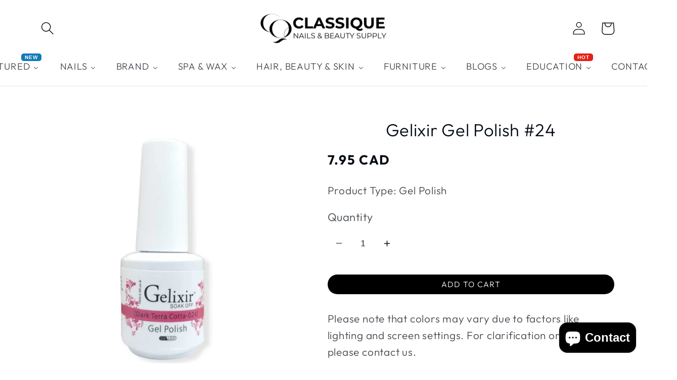

--- FILE ---
content_type: text/html; charset=utf-8
request_url: https://www.classiquesupply.com/products/gelixir-gel-single-24
body_size: 176931
content:
<!doctype html>
<html class="no-js" lang="en">
  <script src="https://ajax.googleapis.com/ajax/libs/jquery/3.6.0/jquery.min.js"></script>
  <head>
 
<!-- Google Consent Mode V2 Consentmo -->
<script>
  window.consentmo_gcm_initial_state = "";
  window.consentmo_gcm_state = "";
  window.consentmo_gcm_security_storage = "";
  window.consentmo_gcm_ad_storage = "";
  window.consentmo_gcm_analytics_storage = "";
  window.consentmo_gcm_functionality_storage = "";
  window.consentmo_gcm_personalization_storage = "";
  window.consentmo_gcm_ads_data_redaction = "";
  window.consentmo_gcm_url_passthrough = "";
  window.consentmo_gcm_data_layer_name = "";
  
  // Google Consent Mode V2 integration script from Consentmo GDPR
  window.isenseRules = {};
  window.isenseRules.gcm = {
      gcmVersion: 2,
      integrationVersion: 3,
      customChanges: false,
      consentUpdated: false,
      initialState: 7,
      isCustomizationEnabled: false,
      adsDataRedaction: true,
      urlPassthrough: false,
      dataLayer: 'dataLayer',
      categories: { ad_personalization: "marketing", ad_storage: "marketing", ad_user_data: "marketing", analytics_storage: "analytics", functionality_storage: "functionality", personalization_storage: "functionality", security_storage: "strict"},
      storage: { ad_personalization: "false", ad_storage: "false", ad_user_data: "false", analytics_storage: "false", functionality_storage: "false", personalization_storage: "false", security_storage: "false", wait_for_update: 2000 }
  };
  if(window.consentmo_gcm_state !== null && window.consentmo_gcm_state !== "" && window.consentmo_gcm_state !== "0") {
    window.isenseRules.gcm.isCustomizationEnabled = true;
    window.isenseRules.gcm.initialState = window.consentmo_gcm_initial_state === null || window.consentmo_gcm_initial_state.trim() === "" ? window.isenseRules.gcm.initialState : window.consentmo_gcm_initial_state;
    window.isenseRules.gcm.categories.ad_storage = window.consentmo_gcm_ad_storage === null || window.consentmo_gcm_ad_storage.trim() === "" ? window.isenseRules.gcm.categories.ad_storage : window.consentmo_gcm_ad_storage;
    window.isenseRules.gcm.categories.ad_user_data = window.consentmo_gcm_ad_storage === null || window.consentmo_gcm_ad_storage.trim() === "" ? window.isenseRules.gcm.categories.ad_user_data : window.consentmo_gcm_ad_storage;
    window.isenseRules.gcm.categories.ad_personalization = window.consentmo_gcm_ad_storage === null || window.consentmo_gcm_ad_storage.trim() === "" ? window.isenseRules.gcm.categories.ad_personalization : window.consentmo_gcm_ad_storage;
    window.isenseRules.gcm.categories.analytics_storage = window.consentmo_gcm_analytics_storage === null || window.consentmo_gcm_analytics_storage.trim() === "" ? window.isenseRules.gcm.categories.analytics_storage : window.consentmo_gcm_analytics_storage;
    window.isenseRules.gcm.categories.functionality_storage = window.consentmo_gcm_functionality_storage === null || window.consentmo_gcm_functionality_storage.trim() === "" ? window.isenseRules.gcm.categories.functionality_storage : window.consentmo_gcm_functionality_storage;
    window.isenseRules.gcm.categories.personalization_storage = window.consentmo_gcm_personalization_storage === null || window.consentmo_gcm_personalization_storage.trim() === "" ? window.isenseRules.gcm.categories.personalization_storage : window.consentmo_gcm_personalization_storage;
    window.isenseRules.gcm.categories.security_storage = window.consentmo_gcm_security_storage === null || window.consentmo_gcm_security_storage.trim() === "" ? window.isenseRules.gcm.categories.security_storage : window.consentmo_gcm_security_storage;
    window.isenseRules.gcm.urlPassthrough = window.consentmo_gcm_url_passthrough === null || window.consentmo_gcm_url_passthrough.trim() === "" ? window.isenseRules.gcm.urlPassthrough : window.consentmo_gcm_url_passthrough;
    window.isenseRules.gcm.adsDataRedaction = window.consentmo_gcm_ads_data_redaction === null || window.consentmo_gcm_ads_data_redaction.trim() === "" ? window.isenseRules.gcm.adsDataRedaction : window.consentmo_gcm_ads_data_redaction;
    window.isenseRules.gcm.dataLayer = window.consentmo_gcm_data_layer_name === null || window.consentmo_gcm_data_layer_name.trim() === "" ? window.isenseRules.gcm.dataLayer : window.consentmo_gcm_data_layer_name;
  }
  window.isenseRules.initializeGcm = function (rules) {
    if(window.isenseRules.gcm.isCustomizationEnabled) {
      rules.initialState = window.isenseRules.gcm.initialState;
      rules.urlPassthrough = window.isenseRules.gcm.urlPassthrough === true || window.isenseRules.gcm.urlPassthrough === 'true';
      rules.adsDataRedaction = window.isenseRules.gcm.adsDataRedaction === true || window.isenseRules.gcm.adsDataRedaction === 'true';
    }
    
    let initialState = parseInt(rules.initialState);
    let marketingBlocked = initialState === 0 || initialState === 2 || initialState === 5 || initialState === 7;
    let analyticsBlocked = initialState === 0 || initialState === 3 || initialState === 6 || initialState === 7;
    let functionalityBlocked = initialState === 4 || initialState === 5 || initialState === 6 || initialState === 7;

    let gdprCache = localStorage.getItem('gdprCache') ? JSON.parse(localStorage.getItem('gdprCache')) : null;
    if (gdprCache && typeof gdprCache.updatedPreferences !== "undefined") {
      let updatedPreferences = gdprCache.updatedPreferences;
      marketingBlocked = parseInt(updatedPreferences.indexOf('marketing')) > -1;
      analyticsBlocked = parseInt(updatedPreferences.indexOf('analytics')) > -1;
      functionalityBlocked = parseInt(updatedPreferences.indexOf('functionality')) > -1;
    }

    Object.entries(rules.categories).forEach(category => {
      if(rules.storage.hasOwnProperty(category[0])) {
        switch(category[1]) {
          case 'strict':
            rules.storage[category[0]] = "granted";
            break;
          case 'marketing':
            rules.storage[category[0]] = marketingBlocked ? "denied" : "granted";
            break;
          case 'analytics':
            rules.storage[category[0]] = analyticsBlocked ? "denied" : "granted";
            break;
          case 'functionality':
            rules.storage[category[0]] = functionalityBlocked ? "denied" : "granted";
            break;
        }
      }
    });
    rules.consentUpdated = true;
    isenseRules.gcm = rules;
  }

  const isSetDefaultConsent = false;

  window[window.isenseRules.gcm.dataLayer] = window[window.isenseRules.gcm.dataLayer] || [];
  function gtag() { window[window.isenseRules.gcm.dataLayer].push(arguments); }

  if (isSetDefaultConsent) {
    //=== Default gtag settings - EDITABLE
    gtag("consent", "default", {
      ad_storage: "denied",
      ad_personalization: "denied",
      ad_user_data: "denied",
      analytics_storage: "denied",
      functionality_storage: "denied",
      personalization_storage: "denied",
      security_storage: "granted",
      wait_for_update: 2000
    });
    gtag("set", "ads_data_redaction", false);
    gtag("set", "url_passthrough", false);
    // Default gtag::end
  }

  function csmConsentGcm() {
    // Google Consent Mode - initialization start
    window.isenseRules.initializeGcm({
      ...window.isenseRules.gcm,
      adsDataRedaction: true,
      urlPassthrough: false,
      initialState: 7
    });

    /*
    * initialState acceptable values:
    * 0 - Set both ad_storage and analytics_storage to denied
    * 1 - Set all categories to granted
    * 2 - Set only ad_storage to denied
    * 3 - Set only analytics_storage to denied
    * 4 - Set only functionality_storage to denied
    * 5 - Set both ad_storage and functionality_storage to denied
    * 6 - Set both analytics_storage and functionality_storage to denied
    * 7 - Set all categories to denied
    */

    gtag("consent", (!isSetDefaultConsent ? "default" : "update"), isenseRules.gcm.storage);
    isenseRules.gcm.adsDataRedaction && gtag("set", "ads_data_redaction", isenseRules.gcm.adsDataRedaction);
    isenseRules.gcm.urlPassthrough && gtag("set", "url_passthrough", isenseRules.gcm.urlPassthrough);
  }

  let isInitConsentmoSignal = true;
  document.addEventListener("consentmoSignal", function(e) {
    if (isInitConsentmoSignal) {
      csmConsentGcm();
      isInitConsentmoSignal = false;
    }
  });
</script>
    <!-- Google tag (gtag.js) -->
    <script async src="https://www.googletagmanager.com/gtag/js?id=G-QEV0HDXWGH"></script>
  
    <script>
      window.dataLayer = window.dataLayer || [];
      function gtag(){dataLayer.push(arguments);}
      gtag('js', new Date());
      gtag('config', 'G-QEV0HDXWGH');
    </script>
    <meta charset="utf-8">
    <meta http-equiv="X-UA-Compatible" content="IE=edge">
    <meta name="viewport" content="width=device-width,initial-scale=1">
    <meta name="theme-color" content="">
       <link rel="canonical" href="https://www.classiquesupply.com/products/gelixir-gel-single-24">
    <link rel="preconnect" href="https://cdn.shopify.com" crossorigin>
   
    <script async src="https://pagead2.googlesyndication.com/pagead/js/adsbygoogle.js?client=ca-pub-7591226992870933"
     crossorigin="anonymous"></script><link rel="icon" type="image/png" href="//www.classiquesupply.com/cdn/shop/files/CQ_d92d8333-df48-48bc-979a-cc80c0abf8ef.png?crop=center&height=32&v=1689874488&width=32"><link rel="preconnect" href="https://fonts.shopifycdn.com" crossorigin>

    

<meta property="og:site_name" content="Classique Nails Beauty Supply Inc.">
<meta property="og:url" content="https://www.classiquesupply.com/products/gelixir-gel-single-24">
<meta property="og:title" content="Gelixir Gel Polish 24 - Long-lasting Nail Polish">
<meta property="og:type" content="product">
<meta property="og:description" content="Gelixir Gel Polish 24 - Long-lasting Nail Polish uses safe, non-toxic formulas that provide longer-lasting results, giving you beautiful nails that last."><meta property="og:image" content="http://www.classiquesupply.com/cdn/shop/products/Gelixir-Gel-Single-_24-Classique-Nails-Beauty-Supply-Inc.-1667532086.jpg?v=1737230109">
  <meta property="og:image:secure_url" content="https://www.classiquesupply.com/cdn/shop/products/Gelixir-Gel-Single-_24-Classique-Nails-Beauty-Supply-Inc.-1667532086.jpg?v=1737230109">
  <meta property="og:image:width" content="1000">
  <meta property="og:image:height" content="1000"><meta property="og:price:amount" content="7.95">
  <meta property="og:price:currency" content="CAD"><meta name="twitter:card" content="summary_large_image">
<meta name="twitter:title" content="Gelixir Gel Polish 24 - Long-lasting Nail Polish">
<meta name="twitter:description" content="Gelixir Gel Polish 24 - Long-lasting Nail Polish uses safe, non-toxic formulas that provide longer-lasting results, giving you beautiful nails that last.">


    <script src="//www.classiquesupply.com/cdn/shop/t/171/assets/global.js?v=149496944046504657681746028184" defer="defer"></script><script>window.performance && window.performance.mark && window.performance.mark('shopify.content_for_header.start');</script><meta name="facebook-domain-verification" content="krwdenrjpfzbvlbyvrhekbyappntdh">
<meta name="facebook-domain-verification" content="a5i1a6svv0x0qtsjepj6fpnu7ylu0h">
<meta name="facebook-domain-verification" content="srjm5rmnc0q87rqzzikfzna90hbkfx">
<meta name="facebook-domain-verification" content="g3jfq629yqzb96ks5c048eknjjejix">
<meta name="google-site-verification" content="dlYm6nXnnQRouXQ72Srg38Bk6sHoVs42Moaf3o5kqlA">
<meta name="facebook-domain-verification" content="rl38n5fts0cu4x3yv8nypcipi2qrxj">
<meta id="shopify-digital-wallet" name="shopify-digital-wallet" content="/3234713/digital_wallets/dialog">
<meta name="shopify-checkout-api-token" content="cd26e8b46a14cdb2275a59c76092f817">
<meta id="in-context-paypal-metadata" data-shop-id="3234713" data-venmo-supported="false" data-environment="production" data-locale="en_US" data-paypal-v4="true" data-currency="CAD">
<link rel="alternate" type="application/json+oembed" href="https://www.classiquesupply.com/products/gelixir-gel-single-24.oembed">
<script async="async" src="/checkouts/internal/preloads.js?locale=en-CA"></script>
<link rel="preconnect" href="https://shop.app" crossorigin="anonymous">
<script async="async" src="https://shop.app/checkouts/internal/preloads.js?locale=en-CA&shop_id=3234713" crossorigin="anonymous"></script>
<script id="apple-pay-shop-capabilities" type="application/json">{"shopId":3234713,"countryCode":"CA","currencyCode":"CAD","merchantCapabilities":["supports3DS"],"merchantId":"gid:\/\/shopify\/Shop\/3234713","merchantName":"Classique Nails Beauty Supply Inc.","requiredBillingContactFields":["postalAddress","email","phone"],"requiredShippingContactFields":["postalAddress","email","phone"],"shippingType":"shipping","supportedNetworks":["visa","masterCard","amex","interac","jcb"],"total":{"type":"pending","label":"Classique Nails Beauty Supply Inc.","amount":"1.00"},"shopifyPaymentsEnabled":true,"supportsSubscriptions":true}</script>
<script id="shopify-features" type="application/json">{"accessToken":"cd26e8b46a14cdb2275a59c76092f817","betas":["rich-media-storefront-analytics"],"domain":"www.classiquesupply.com","predictiveSearch":true,"shopId":3234713,"locale":"en"}</script>
<script>var Shopify = Shopify || {};
Shopify.shop = "pronailpolish.myshopify.com";
Shopify.locale = "en";
Shopify.currency = {"active":"CAD","rate":"1.0"};
Shopify.country = "CA";
Shopify.theme = {"name":"Taste - live (04\/30\/2025)","id":177784750355,"schema_name":"Taste","schema_version":"4.0.1","theme_store_id":1434,"role":"main"};
Shopify.theme.handle = "null";
Shopify.theme.style = {"id":null,"handle":null};
Shopify.cdnHost = "www.classiquesupply.com/cdn";
Shopify.routes = Shopify.routes || {};
Shopify.routes.root = "/";</script>
<script type="module">!function(o){(o.Shopify=o.Shopify||{}).modules=!0}(window);</script>
<script>!function(o){function n(){var o=[];function n(){o.push(Array.prototype.slice.apply(arguments))}return n.q=o,n}var t=o.Shopify=o.Shopify||{};t.loadFeatures=n(),t.autoloadFeatures=n()}(window);</script>
<script>
  window.ShopifyPay = window.ShopifyPay || {};
  window.ShopifyPay.apiHost = "shop.app\/pay";
  window.ShopifyPay.redirectState = null;
</script>
<script id="shop-js-analytics" type="application/json">{"pageType":"product"}</script>
<script defer="defer" async type="module" src="//www.classiquesupply.com/cdn/shopifycloud/shop-js/modules/v2/client.init-shop-cart-sync_IZsNAliE.en.esm.js"></script>
<script defer="defer" async type="module" src="//www.classiquesupply.com/cdn/shopifycloud/shop-js/modules/v2/chunk.common_0OUaOowp.esm.js"></script>
<script type="module">
  await import("//www.classiquesupply.com/cdn/shopifycloud/shop-js/modules/v2/client.init-shop-cart-sync_IZsNAliE.en.esm.js");
await import("//www.classiquesupply.com/cdn/shopifycloud/shop-js/modules/v2/chunk.common_0OUaOowp.esm.js");

  window.Shopify.SignInWithShop?.initShopCartSync?.({"fedCMEnabled":true,"windoidEnabled":true});

</script>
<script defer="defer" async type="module" src="//www.classiquesupply.com/cdn/shopifycloud/shop-js/modules/v2/client.payment-terms_CNlwjfZz.en.esm.js"></script>
<script defer="defer" async type="module" src="//www.classiquesupply.com/cdn/shopifycloud/shop-js/modules/v2/chunk.common_0OUaOowp.esm.js"></script>
<script defer="defer" async type="module" src="//www.classiquesupply.com/cdn/shopifycloud/shop-js/modules/v2/chunk.modal_CGo_dVj3.esm.js"></script>
<script type="module">
  await import("//www.classiquesupply.com/cdn/shopifycloud/shop-js/modules/v2/client.payment-terms_CNlwjfZz.en.esm.js");
await import("//www.classiquesupply.com/cdn/shopifycloud/shop-js/modules/v2/chunk.common_0OUaOowp.esm.js");
await import("//www.classiquesupply.com/cdn/shopifycloud/shop-js/modules/v2/chunk.modal_CGo_dVj3.esm.js");

  
</script>
<script>
  window.Shopify = window.Shopify || {};
  if (!window.Shopify.featureAssets) window.Shopify.featureAssets = {};
  window.Shopify.featureAssets['shop-js'] = {"shop-cart-sync":["modules/v2/client.shop-cart-sync_DLOhI_0X.en.esm.js","modules/v2/chunk.common_0OUaOowp.esm.js"],"init-fed-cm":["modules/v2/client.init-fed-cm_C6YtU0w6.en.esm.js","modules/v2/chunk.common_0OUaOowp.esm.js"],"shop-button":["modules/v2/client.shop-button_BCMx7GTG.en.esm.js","modules/v2/chunk.common_0OUaOowp.esm.js"],"shop-cash-offers":["modules/v2/client.shop-cash-offers_BT26qb5j.en.esm.js","modules/v2/chunk.common_0OUaOowp.esm.js","modules/v2/chunk.modal_CGo_dVj3.esm.js"],"init-windoid":["modules/v2/client.init-windoid_B9PkRMql.en.esm.js","modules/v2/chunk.common_0OUaOowp.esm.js"],"init-shop-email-lookup-coordinator":["modules/v2/client.init-shop-email-lookup-coordinator_DZkqjsbU.en.esm.js","modules/v2/chunk.common_0OUaOowp.esm.js"],"shop-toast-manager":["modules/v2/client.shop-toast-manager_Di2EnuM7.en.esm.js","modules/v2/chunk.common_0OUaOowp.esm.js"],"shop-login-button":["modules/v2/client.shop-login-button_BtqW_SIO.en.esm.js","modules/v2/chunk.common_0OUaOowp.esm.js","modules/v2/chunk.modal_CGo_dVj3.esm.js"],"avatar":["modules/v2/client.avatar_BTnouDA3.en.esm.js"],"pay-button":["modules/v2/client.pay-button_CWa-C9R1.en.esm.js","modules/v2/chunk.common_0OUaOowp.esm.js"],"init-shop-cart-sync":["modules/v2/client.init-shop-cart-sync_IZsNAliE.en.esm.js","modules/v2/chunk.common_0OUaOowp.esm.js"],"init-customer-accounts":["modules/v2/client.init-customer-accounts_DenGwJTU.en.esm.js","modules/v2/client.shop-login-button_BtqW_SIO.en.esm.js","modules/v2/chunk.common_0OUaOowp.esm.js","modules/v2/chunk.modal_CGo_dVj3.esm.js"],"init-shop-for-new-customer-accounts":["modules/v2/client.init-shop-for-new-customer-accounts_JdHXxpS9.en.esm.js","modules/v2/client.shop-login-button_BtqW_SIO.en.esm.js","modules/v2/chunk.common_0OUaOowp.esm.js","modules/v2/chunk.modal_CGo_dVj3.esm.js"],"init-customer-accounts-sign-up":["modules/v2/client.init-customer-accounts-sign-up_D6__K_p8.en.esm.js","modules/v2/client.shop-login-button_BtqW_SIO.en.esm.js","modules/v2/chunk.common_0OUaOowp.esm.js","modules/v2/chunk.modal_CGo_dVj3.esm.js"],"checkout-modal":["modules/v2/client.checkout-modal_C_ZQDY6s.en.esm.js","modules/v2/chunk.common_0OUaOowp.esm.js","modules/v2/chunk.modal_CGo_dVj3.esm.js"],"shop-follow-button":["modules/v2/client.shop-follow-button_XetIsj8l.en.esm.js","modules/v2/chunk.common_0OUaOowp.esm.js","modules/v2/chunk.modal_CGo_dVj3.esm.js"],"lead-capture":["modules/v2/client.lead-capture_DvA72MRN.en.esm.js","modules/v2/chunk.common_0OUaOowp.esm.js","modules/v2/chunk.modal_CGo_dVj3.esm.js"],"shop-login":["modules/v2/client.shop-login_ClXNxyh6.en.esm.js","modules/v2/chunk.common_0OUaOowp.esm.js","modules/v2/chunk.modal_CGo_dVj3.esm.js"],"payment-terms":["modules/v2/client.payment-terms_CNlwjfZz.en.esm.js","modules/v2/chunk.common_0OUaOowp.esm.js","modules/v2/chunk.modal_CGo_dVj3.esm.js"]};
</script>
<script>(function() {
  var isLoaded = false;
  function asyncLoad() {
    if (isLoaded) return;
    isLoaded = true;
    var urls = ["https:\/\/app.taggshop.io\/js\/embed-lite.min.js?shop=pronailpolish.myshopify.com","https:\/\/cdn.shopify.com\/s\/files\/1\/0323\/4713\/t\/109\/assets\/affirmShopify.js?v=1711033329\u0026shop=pronailpolish.myshopify.com","https:\/\/cdn.shopify.com\/s\/files\/1\/0323\/4713\/t\/109\/assets\/affirmShopify.js?v=1711040676\u0026shop=pronailpolish.myshopify.com","\/\/cdn.shopify.com\/proxy\/3cb7b024296decd62ad9ff14ed0c47989f89674b292aa774b525c2da4f169b6f\/shopify-script-tags.s3.eu-west-1.amazonaws.com\/smartseo\/instantpage.js?shop=pronailpolish.myshopify.com\u0026sp-cache-control=cHVibGljLCBtYXgtYWdlPTkwMA","https:\/\/cdn.nfcube.com\/instafeed-efa93278024ad73dc6bad28bc5c00b15.js?shop=pronailpolish.myshopify.com","\/\/cdn.shopify.com\/proxy\/eca059a91cab7cfea6a9feb24f5c71d094c52bc52c81c9f5a76c66fcaeb37e2f\/aiodstag.cirkleinc.com\/?shop=pronailpolish.myshopify.com\u0026sp-cache-control=cHVibGljLCBtYXgtYWdlPTkwMA","https:\/\/searchanise-ef84.kxcdn.com\/widgets\/shopify\/init.js?a=2d5m7M8a2T\u0026shop=pronailpolish.myshopify.com"];
    for (var i = 0; i < urls.length; i++) {
      var s = document.createElement('script');
      s.type = 'text/javascript';
      s.async = true;
      s.src = urls[i];
      var x = document.getElementsByTagName('script')[0];
      x.parentNode.insertBefore(s, x);
    }
  };
  if(window.attachEvent) {
    window.attachEvent('onload', asyncLoad);
  } else {
    window.addEventListener('load', asyncLoad, false);
  }
})();</script>
<script id="__st">var __st={"a":3234713,"offset":-18000,"reqid":"0d7847b7-af05-47bf-a2cf-f3c142c8a5f3-1768353290","pageurl":"www.classiquesupply.com\/products\/gelixir-gel-single-24","u":"c574a0656338","p":"product","rtyp":"product","rid":6649773555798};</script>
<script>window.ShopifyPaypalV4VisibilityTracking = true;</script>
<script id="captcha-bootstrap">!function(){'use strict';const t='contact',e='account',n='new_comment',o=[[t,t],['blogs',n],['comments',n],[t,'customer']],c=[[e,'customer_login'],[e,'guest_login'],[e,'recover_customer_password'],[e,'create_customer']],r=t=>t.map((([t,e])=>`form[action*='/${t}']:not([data-nocaptcha='true']) input[name='form_type'][value='${e}']`)).join(','),a=t=>()=>t?[...document.querySelectorAll(t)].map((t=>t.form)):[];function s(){const t=[...o],e=r(t);return a(e)}const i='password',u='form_key',d=['recaptcha-v3-token','g-recaptcha-response','h-captcha-response',i],f=()=>{try{return window.sessionStorage}catch{return}},m='__shopify_v',_=t=>t.elements[u];function p(t,e,n=!1){try{const o=window.sessionStorage,c=JSON.parse(o.getItem(e)),{data:r}=function(t){const{data:e,action:n}=t;return t[m]||n?{data:e,action:n}:{data:t,action:n}}(c);for(const[e,n]of Object.entries(r))t.elements[e]&&(t.elements[e].value=n);n&&o.removeItem(e)}catch(o){console.error('form repopulation failed',{error:o})}}const l='form_type',E='cptcha';function T(t){t.dataset[E]=!0}const w=window,h=w.document,L='Shopify',v='ce_forms',y='captcha';let A=!1;((t,e)=>{const n=(g='f06e6c50-85a8-45c8-87d0-21a2b65856fe',I='https://cdn.shopify.com/shopifycloud/storefront-forms-hcaptcha/ce_storefront_forms_captcha_hcaptcha.v1.5.2.iife.js',D={infoText:'Protected by hCaptcha',privacyText:'Privacy',termsText:'Terms'},(t,e,n)=>{const o=w[L][v],c=o.bindForm;if(c)return c(t,g,e,D).then(n);var r;o.q.push([[t,g,e,D],n]),r=I,A||(h.body.append(Object.assign(h.createElement('script'),{id:'captcha-provider',async:!0,src:r})),A=!0)});var g,I,D;w[L]=w[L]||{},w[L][v]=w[L][v]||{},w[L][v].q=[],w[L][y]=w[L][y]||{},w[L][y].protect=function(t,e){n(t,void 0,e),T(t)},Object.freeze(w[L][y]),function(t,e,n,w,h,L){const[v,y,A,g]=function(t,e,n){const i=e?o:[],u=t?c:[],d=[...i,...u],f=r(d),m=r(i),_=r(d.filter((([t,e])=>n.includes(e))));return[a(f),a(m),a(_),s()]}(w,h,L),I=t=>{const e=t.target;return e instanceof HTMLFormElement?e:e&&e.form},D=t=>v().includes(t);t.addEventListener('submit',(t=>{const e=I(t);if(!e)return;const n=D(e)&&!e.dataset.hcaptchaBound&&!e.dataset.recaptchaBound,o=_(e),c=g().includes(e)&&(!o||!o.value);(n||c)&&t.preventDefault(),c&&!n&&(function(t){try{if(!f())return;!function(t){const e=f();if(!e)return;const n=_(t);if(!n)return;const o=n.value;o&&e.removeItem(o)}(t);const e=Array.from(Array(32),(()=>Math.random().toString(36)[2])).join('');!function(t,e){_(t)||t.append(Object.assign(document.createElement('input'),{type:'hidden',name:u})),t.elements[u].value=e}(t,e),function(t,e){const n=f();if(!n)return;const o=[...t.querySelectorAll(`input[type='${i}']`)].map((({name:t})=>t)),c=[...d,...o],r={};for(const[a,s]of new FormData(t).entries())c.includes(a)||(r[a]=s);n.setItem(e,JSON.stringify({[m]:1,action:t.action,data:r}))}(t,e)}catch(e){console.error('failed to persist form',e)}}(e),e.submit())}));const S=(t,e)=>{t&&!t.dataset[E]&&(n(t,e.some((e=>e===t))),T(t))};for(const o of['focusin','change'])t.addEventListener(o,(t=>{const e=I(t);D(e)&&S(e,y())}));const B=e.get('form_key'),M=e.get(l),P=B&&M;t.addEventListener('DOMContentLoaded',(()=>{const t=y();if(P)for(const e of t)e.elements[l].value===M&&p(e,B);[...new Set([...A(),...v().filter((t=>'true'===t.dataset.shopifyCaptcha))])].forEach((e=>S(e,t)))}))}(h,new URLSearchParams(w.location.search),n,t,e,['guest_login'])})(!0,!0)}();</script>
<script integrity="sha256-4kQ18oKyAcykRKYeNunJcIwy7WH5gtpwJnB7kiuLZ1E=" data-source-attribution="shopify.loadfeatures" defer="defer" src="//www.classiquesupply.com/cdn/shopifycloud/storefront/assets/storefront/load_feature-a0a9edcb.js" crossorigin="anonymous"></script>
<script crossorigin="anonymous" defer="defer" src="//www.classiquesupply.com/cdn/shopifycloud/storefront/assets/shopify_pay/storefront-65b4c6d7.js?v=20250812"></script>
<script data-source-attribution="shopify.dynamic_checkout.dynamic.init">var Shopify=Shopify||{};Shopify.PaymentButton=Shopify.PaymentButton||{isStorefrontPortableWallets:!0,init:function(){window.Shopify.PaymentButton.init=function(){};var t=document.createElement("script");t.src="https://www.classiquesupply.com/cdn/shopifycloud/portable-wallets/latest/portable-wallets.en.js",t.type="module",document.head.appendChild(t)}};
</script>
<script data-source-attribution="shopify.dynamic_checkout.buyer_consent">
  function portableWalletsHideBuyerConsent(e){var t=document.getElementById("shopify-buyer-consent"),n=document.getElementById("shopify-subscription-policy-button");t&&n&&(t.classList.add("hidden"),t.setAttribute("aria-hidden","true"),n.removeEventListener("click",e))}function portableWalletsShowBuyerConsent(e){var t=document.getElementById("shopify-buyer-consent"),n=document.getElementById("shopify-subscription-policy-button");t&&n&&(t.classList.remove("hidden"),t.removeAttribute("aria-hidden"),n.addEventListener("click",e))}window.Shopify?.PaymentButton&&(window.Shopify.PaymentButton.hideBuyerConsent=portableWalletsHideBuyerConsent,window.Shopify.PaymentButton.showBuyerConsent=portableWalletsShowBuyerConsent);
</script>
<script data-source-attribution="shopify.dynamic_checkout.cart.bootstrap">document.addEventListener("DOMContentLoaded",(function(){function t(){return document.querySelector("shopify-accelerated-checkout-cart, shopify-accelerated-checkout")}if(t())Shopify.PaymentButton.init();else{new MutationObserver((function(e,n){t()&&(Shopify.PaymentButton.init(),n.disconnect())})).observe(document.body,{childList:!0,subtree:!0})}}));
</script>
<link id="shopify-accelerated-checkout-styles" rel="stylesheet" media="screen" href="https://www.classiquesupply.com/cdn/shopifycloud/portable-wallets/latest/accelerated-checkout-backwards-compat.css" crossorigin="anonymous">
<style id="shopify-accelerated-checkout-cart">
        #shopify-buyer-consent {
  margin-top: 1em;
  display: inline-block;
  width: 100%;
}

#shopify-buyer-consent.hidden {
  display: none;
}

#shopify-subscription-policy-button {
  background: none;
  border: none;
  padding: 0;
  text-decoration: underline;
  font-size: inherit;
  cursor: pointer;
}

#shopify-subscription-policy-button::before {
  box-shadow: none;
}

      </style>
<script id="sections-script" data-sections="header,footer" defer="defer" src="//www.classiquesupply.com/cdn/shop/t/171/compiled_assets/scripts.js?46841"></script>
<script>window.performance && window.performance.mark && window.performance.mark('shopify.content_for_header.end');</script>

    <style data-shopify>
      @font-face {
  font-family: Outfit;
  font-weight: 300;
  font-style: normal;
  font-display: swap;
  src: url("//www.classiquesupply.com/cdn/fonts/outfit/outfit_n3.8c97ae4c4fac7c2ea467a6dc784857f4de7e0e37.woff2") format("woff2"),
       url("//www.classiquesupply.com/cdn/fonts/outfit/outfit_n3.b50a189ccde91f9bceee88f207c18c09f0b62a7b.woff") format("woff");
}

      @font-face {
  font-family: Outfit;
  font-weight: 700;
  font-style: normal;
  font-display: swap;
  src: url("//www.classiquesupply.com/cdn/fonts/outfit/outfit_n7.bfc2ca767cd7c6962e82c320123933a7812146d6.woff2") format("woff2"),
       url("//www.classiquesupply.com/cdn/fonts/outfit/outfit_n7.f0b22ea9a32b6f1f6f493dd3a7113aae3464d8b2.woff") format("woff");
}

      
      
      @font-face {
  font-family: Outfit;
  font-weight: 300;
  font-style: normal;
  font-display: swap;
  src: url("//www.classiquesupply.com/cdn/fonts/outfit/outfit_n3.8c97ae4c4fac7c2ea467a6dc784857f4de7e0e37.woff2") format("woff2"),
       url("//www.classiquesupply.com/cdn/fonts/outfit/outfit_n3.b50a189ccde91f9bceee88f207c18c09f0b62a7b.woff") format("woff");
}


      :root {
        --font-body-family: Outfit, sans-serif;
        --font-body-style: normal;
        --font-body-weight: 300;
        --font-body-weight-bold: 600;

        --font-heading-family: Outfit, sans-serif;
        --font-heading-style: normal;
        --font-heading-weight: 300;

        --font-body-scale: 1.3;
        --font-heading-scale: 0.8846153846153846;

        --color-base-text: 2, 9, 18;
        --color-shadow: 2, 9, 18;
        --color-base-background-1: 255, 255, 255;
        --color-base-background-2: 255, 255, 255;
        --color-base-solid-button-labels: 255, 255, 255;
        --color-base-outline-button-labels: 2, 9, 18;
        --color-base-accent-1: 2, 9, 18;
        --color-base-accent-2: 2, 9, 18;
        --payment-terms-background-color: #fff;

        --gradient-base-background-1: #fff;
        --gradient-base-background-2: #ffffff;
        --gradient-base-accent-1: #020912;
        --gradient-base-accent-2: #020912;

        --media-padding: px;
        --media-border-opacity: 1.0;
        --media-border-width: 0px;
        --media-radius: 0px;
        --media-shadow-opacity: 0.0;
        --media-shadow-horizontal-offset: 0px;
        --media-shadow-vertical-offset: 0px;
        --media-shadow-blur-radius: 0px;
        --media-shadow-visible: 0;

        --page-width: 110rem;
        --page-width-margin: 0rem;

        --product-card-image-padding: 0.0rem;
        --product-card-corner-radius: 0.0rem;
        --product-card-text-alignment: center;
        --product-card-border-width: 0.0rem;
        --product-card-border-opacity: 0.1;
        --product-card-shadow-opacity: 0.0;
        --product-card-shadow-visible: 0;
        --product-card-shadow-horizontal-offset: 0.0rem;
        --product-card-shadow-vertical-offset: 0.0rem;
        --product-card-shadow-blur-radius: 0.0rem;

        --collection-card-image-padding: 0.0rem;
        --collection-card-corner-radius: 0.0rem;
        --collection-card-text-alignment: center;
        --collection-card-border-width: 0.0rem;
        --collection-card-border-opacity: 0.1;
        --collection-card-shadow-opacity: 0.1;
        --collection-card-shadow-visible: 1;
        --collection-card-shadow-horizontal-offset: 0.0rem;
        --collection-card-shadow-vertical-offset: 0.0rem;
        --collection-card-shadow-blur-radius: 0.0rem;

        --blog-card-image-padding: 0.0rem;
        --blog-card-corner-radius: 0.0rem;
        --blog-card-text-alignment: center;
        --blog-card-border-width: 0.0rem;
        --blog-card-border-opacity: 0.1;
        --blog-card-shadow-opacity: 0.1;
        --blog-card-shadow-visible: 1;
        --blog-card-shadow-horizontal-offset: 0.0rem;
        --blog-card-shadow-vertical-offset: 0.0rem;
        --blog-card-shadow-blur-radius: 0.0rem;

        --badge-corner-radius: 3.8rem;

        --popup-border-width: 2px;
        --popup-border-opacity: 1.0;
        --popup-corner-radius: 0px;
        --popup-shadow-opacity: 0.0;
        --popup-shadow-horizontal-offset: 0px;
        --popup-shadow-vertical-offset: 0px;
        --popup-shadow-blur-radius: 0px;

        --drawer-border-width: 2px;
        --drawer-border-opacity: 1.0;
        --drawer-shadow-opacity: 0.0;
        --drawer-shadow-horizontal-offset: 0px;
        --drawer-shadow-vertical-offset: 0px;
        --drawer-shadow-blur-radius: 0px;

        --spacing-sections-desktop: 20px;
        --spacing-sections-mobile: 20px;

        --grid-desktop-vertical-spacing: 24px;
        --grid-desktop-horizontal-spacing: 24px;
        --grid-mobile-vertical-spacing: 12px;
        --grid-mobile-horizontal-spacing: 12px;

        --text-boxes-border-opacity: 1.0;
        --text-boxes-border-width: 0px;
        --text-boxes-radius: 0px;
        --text-boxes-shadow-opacity: 0.0;
        --text-boxes-shadow-visible: 0;
        --text-boxes-shadow-horizontal-offset: 0px;
        --text-boxes-shadow-vertical-offset: 0px;
        --text-boxes-shadow-blur-radius: 0px;

        --buttons-radius: 40px;
        --buttons-radius-outset: 40px;
        --buttons-border-width: 0px;
        --buttons-border-opacity: 0.45;
        --buttons-shadow-opacity: 0.0;
        --buttons-shadow-visible: 0;
        --buttons-shadow-horizontal-offset: 0px;
        --buttons-shadow-vertical-offset: 0px;
        --buttons-shadow-blur-radius: 0px;
        --buttons-border-offset: 0.3px;

        --inputs-radius: 0px;
        --inputs-border-width: 0px;
        --inputs-border-opacity: 0.0;
        --inputs-shadow-opacity: 0.0;
        --inputs-shadow-horizontal-offset: 0px;
        --inputs-margin-offset: 0px;
        --inputs-shadow-vertical-offset: 0px;
        --inputs-shadow-blur-radius: 0px;
        --inputs-radius-outset: 0px;

        --variant-pills-radius: 40px;
        --variant-pills-border-width: 0px;
        --variant-pills-border-opacity: 0.55;
        --variant-pills-shadow-opacity: 0.0;
        --variant-pills-shadow-horizontal-offset: 0px;
        --variant-pills-shadow-vertical-offset: 0px;
        --variant-pills-shadow-blur-radius: 0px;
      }

      *,
      *::before,
      *::after {
        box-sizing: inherit;
      }

      html {
        box-sizing: border-box;
        font-size: calc(var(--font-body-scale) * 62.5%);
        height: 100%;
      }

      body {
        display: grid;
        grid-template-rows: auto auto 1fr auto;
        grid-template-columns: 100%;
        min-height: 100%;
        margin: 0;
        font-size: 1.5rem;
        letter-spacing: 0.06rem;
        line-height: calc(1 + 0.8 / var(--font-body-scale));
        font-family: var(--font-body-family);
        font-style: var(--font-body-style);
        font-weight: var(--font-body-weight);
      }

      @media screen and (min-width: 750px) {
        body {
          font-size: 1.6rem;
        }
      }
    </style>

    <link href="//www.classiquesupply.com/cdn/shop/t/171/assets/base.css?v=17004680774214769331746028184" rel="stylesheet" type="text/css" media="all" />
<link rel="preload" as="font" href="//www.classiquesupply.com/cdn/fonts/outfit/outfit_n3.8c97ae4c4fac7c2ea467a6dc784857f4de7e0e37.woff2" type="font/woff2" crossorigin><link rel="preload" as="font" href="//www.classiquesupply.com/cdn/fonts/outfit/outfit_n3.8c97ae4c4fac7c2ea467a6dc784857f4de7e0e37.woff2" type="font/woff2" crossorigin><link
        rel="stylesheet"
        href="//www.classiquesupply.com/cdn/shop/t/171/assets/component-predictive-search.css?v=83512081251802922551746028184"
        media="print"
        onload="this.media='all'"
      ><script>
      document.documentElement.className = document.documentElement.className.replace('no-js', 'js');
      if (Shopify.designMode) {
        document.documentElement.classList.add('shopify-design-mode');
      }
    </script>

    





    
 <script>
 let ps_apiURI = "https://swift-api.perfectapps.io/api";
 let ps_storeUrl = "https://swift.perfectapps.io";
 let ps_productId = "6649773555798";
 </script> 
  
 

    <!-- "snippets/shogun-head.liquid" was not rendered, the associated app was uninstalled -->

    <script>
    
    
    
    
    var gsf_conversion_data = {page_type : 'product', event : 'view_item', data : {product_data : [{variant_id : 39585148305494, product_id : 6649773555798, name : "Gelixir Gel Polish #24", price : "7.95", currency : "CAD", sku : "GELXD-GXS24", brand : "Gelixir", variant : "Default Title", category : "Gel Polish", quantity : "1" }], total_price : "7.95", shop_currency : "CAD"}};
    
</script>
    
      <script>
    var exchng_curr = Shopify.currency;
    if(typeof window.csapps === 'undefined'){
        
        
        window.csapps = {
            shop_slug: "pronailpolish",
            store_id: "pronailpolish.myshopify.com",
            store_domain: "www.classiquesupply.com",
            money_format: "${{amount}}",
            cart: null,
            product: null,
            product_collections: null,
            product_variants: null,
            is_volume_discount: null,
            is_bundle_discount: null,
            bundle_class: '.aiod-bundle-discount-wrap',
            product_id: null,
            page_type: null,
            vd_url: 'https://aiod.cirkleinc.com',
            proxy_version: 'aiodPro',
            customer: null,
            currency_symbol: "$",
            currency_code: 'CAD',
            country_code: 'CA',
            aiod_root_url: '',
            call_by_dev: '',
            aiod_lang_code: 'en',
        }
        window.csapps.page_type = "index";
        
        
        window.csapps.cart = {"note":null,"attributes":{},"original_total_price":0,"total_price":0,"total_discount":0,"total_weight":0.0,"item_count":0,"items":[],"requires_shipping":false,"currency":"CAD","items_subtotal_price":0,"cart_level_discount_applications":[],"checkout_charge_amount":0}
        if (typeof window.csapps.cart.items == "object") {
            for (var i = 0; i < window.csapps.cart.items.length; i++) {
                ["sku", "grams", "vendor", "url", "image", "handle", "requires_shipping", "product_type", "product_description"].map(function (a) {
                    delete window.csapps.cart.items[i][a]
                })
            }
        }
        window.csapps.cart_collections = {}
        

        
window.csapps.page_type = "product"
        window.csapps.product_id = "6649773555798";
        window.csapps.product = {"id":6649773555798,"title":"Gelixir Gel Polish #24","handle":"gelixir-gel-single-24","description":"\u003ch2\u003eGelixir Gel Single #24\u003ch2\u003e\u003c\/h2\u003e\n\u003c\/h2\u003e","published_at":"2021-10-20T10:36:32-04:00","created_at":"2021-10-20T10:36:33-04:00","vendor":"Gelixir","type":"Gel Polish","tags":["color variation","Gel Polish","Gelixir","Pink","Spring"],"price":795,"price_min":795,"price_max":795,"available":true,"price_varies":false,"compare_at_price":null,"compare_at_price_min":0,"compare_at_price_max":0,"compare_at_price_varies":false,"variants":[{"id":39585148305494,"title":"Default Title","option1":"Default Title","option2":null,"option3":null,"sku":"GELXD-GXS24","requires_shipping":true,"taxable":true,"featured_image":null,"available":true,"name":"Gelixir Gel Polish #24","public_title":null,"options":["Default Title"],"price":795,"weight":138,"compare_at_price":null,"inventory_quantity":1,"inventory_management":"shopify","inventory_policy":"deny","barcode":"627929039609","requires_selling_plan":false,"selling_plan_allocations":[]}],"images":["\/\/www.classiquesupply.com\/cdn\/shop\/products\/Gelixir-Gel-Single-_24-Classique-Nails-Beauty-Supply-Inc.-1667532086.jpg?v=1737230109"],"featured_image":"\/\/www.classiquesupply.com\/cdn\/shop\/products\/Gelixir-Gel-Single-_24-Classique-Nails-Beauty-Supply-Inc.-1667532086.jpg?v=1737230109","options":["Title"],"media":[{"alt":"Gelixir Gel Polish 24, non toxic nail polish, non toxic nail polish canada, nail polish non toxic, nail polish canada​, gel nail polish canada, best gel nail polish canada​","id":23575634968662,"position":1,"preview_image":{"aspect_ratio":1.0,"height":1000,"width":1000,"src":"\/\/www.classiquesupply.com\/cdn\/shop\/products\/Gelixir-Gel-Single-_24-Classique-Nails-Beauty-Supply-Inc.-1667532086.jpg?v=1737230109"},"aspect_ratio":1.0,"height":1000,"media_type":"image","src":"\/\/www.classiquesupply.com\/cdn\/shop\/products\/Gelixir-Gel-Single-_24-Classique-Nails-Beauty-Supply-Inc.-1667532086.jpg?v=1737230109","width":1000}],"requires_selling_plan":false,"selling_plan_groups":[],"content":"\u003ch2\u003eGelixir Gel Single #24\u003ch2\u003e\u003c\/h2\u003e\n\u003c\/h2\u003e"}

            window.csapps.product_collection = []
        
        window.csapps.product_collection.push(503744430355)
        
        window.csapps.product_collection.push(506890256659)
        
        window.csapps.product_collection.push(503745839379)
        
        window.csapps.product_collection.push(507112685843)
        
        window.csapps.product_collection.push(506296598803)
        
        window.csapps.product_collection.push(506384646419)
        
        window.csapps.product_collection.push(503745347859)
        
        window.csapps.product_collection.push(263142539350)
        
        window.csapps.product_collection.push(267047272534)
        
        window.csapps.product_collection.push(457018245395)
        
        window.csapps.product_collection.push(503746101523)
        
        window.csapps.product_collection.push(495356805395)
        
        window.csapps.product_collection.push(502010511635)
        
        window.csapps.product_collection.push(495687762195)
        
        window.csapps.product_collection.push(503744758035)
        
        window.csapps.product_collection.push(466434261267)
        
        window.csapps.product_collection.push(436941979923)
        
        window.csapps.product_collection.push(503928684819)
        
        window.csapps.product_collection.push(483142074643)
        
        window.csapps.product_collection.push(261602312278)
        
        window.csapps.product_collection.push(510039884051)
        
        window.csapps.product_collection.push(466433343763)
        
        window.csapps.product_collection.push(499231457555)
        
        window.csapps.product_collection.push(503746003219)
        
        window.csapps.product_collection.push(466431836435)
        
        window.csapps.product_collection.push(466433540371)
        
        window.csapps.product_collection.push(506406666515)
        
        window.csapps.product_collection.push(497495048467)
        
        window.csapps.product_collection.push(436941193491)
        
        window.csapps.product_collection.push(436942864659)
        
        window.csapps.product_collection.push(466433802515)
        
        window.csapps.product_collection.push(499229688083)
        
        window.csapps.product_collection.push(499228934419)
        
        window.csapps.product_collection.push(506299154707)
        
        window.csapps.product_collection.push(499230179603)
        
        window.csapps.product_collection.push(503745413395)
        
        window.csapps.product_collection.push(499229163795)
        
        window.csapps.product_collection.push(499229982995)
        
        window.csapps.product_collection.push(499228016915)
        
        window.csapps.product_collection.push(495687303443)
        
        window.csapps.product_collection.push(457018212627)
        
        window.csapps.product_collection.push(471223730451)
        
        window.csapps.product_collection.push(503745249555)
        
        window.csapps.product_collection.push(495221408019)
        
        window.csapps.product_collection.push(495688548627)
        
        window.csapps.product_collection.push(435524894995)
        
        window.csapps.product_collection.push(502067069203)
        
        window.csapps.product_collection.push(504929878291)
        
        window.csapps.product_collection.push(503746167059)
        
        window.csapps.product_collection.push(493226492179)
        
        window.csapps.product_collection.push(506087571731)
        
        window.csapps.product_collection.push(503744856339)
        
        window.csapps.product_collection.push(495783674131)
        
        window.csapps.product_collection.push(464577364243)
        
        window.csapps.product_collection.push(466433638675)
        
        window.csapps.product_collection.push(503745642771)
        
        window.csapps.product_collection.push(439464493331)
        
        window.csapps.product_collection.push(479813435667)
        
        window.csapps.product_collection.push(507010711827)
        
        window.csapps.product_collection.push(466434097427)
        
        window.csapps.product_collection.push(503744233747)
        
        window.csapps.product_collection.push(485684969747)
        
        window.csapps.product_collection.push(503744626963)
        
        window.csapps.product_collection.push(495687893267)
        
        window.csapps.product_collection.push(499230277907)
        
        window.csapps.product_collection.push(487273005331)
        
        window.csapps.product_collection.push(485664096531)
        
        window.csapps.product_collection.push(495689105683)
        
        window.csapps.product_collection.push(495687106835)
        
        window.csapps.product_collection.push(499230310675)
        
        window.csapps.product_collection.push(503745020179)
        

        window.csapps.product_variant = []
        
        window.csapps.product_variant.push(39585148305494)
        

        window.csapps.product_collections = window.csapps.product_collection.toString();
        window.csapps.product_variants = window.csapps.product_variant.toString();
        

        
        
        window.csapps.collection_id = "00000000";
        
        window.csapps.exchange_currency = exchng_curr.rate;
        window.csapps.settings = {"installation":{"type":"9","type_text":"Installation","setting":{"installation_setting":"mapping","mapping_class_setting":{"cart_subtotal":".totals__subtotal-value","cart_form_outlet":null,"cart_line_item_outer":null,"cart_product_item_price":null,"cart_product_line_item_total":null,"cart_display_the_summery_on_line_item":null,"display_volume_message_on_cart_line_item":null}}},"discount":{"type":"4","type_text":"Discount","setting":{"apply_multiple_discount":"no","multi_currency":"percentage_based","apply_discount":"draft_order","apply_discount_on":"cart_level","discount_code_prefix":"CSAIOD","offer_title":"Online Discount","bogo_buys":"no","bogo_buys_count_in_other":"yes","free_shipping_text":"Free_Shipping","discount_code_box":"disable","show_bogo_popup_first_time_only":"yes","show_free_gift_popup_first_time_only":"yes","discount_code_auto_apply_on_refresh":"no","bogo_auto_add_to_cart":"no","free_gift_auto_add_to_cart":"no","apply_multiple_code":"no","enable_shopify_discount_code":"yes","add_order_tag":"no","discount_code_life":"1","sales_channel":"both","customer_group_condition":"OR","customer_tag_condition":"OR","draft_invoice_from_email":"","draft_invoice_subject":"","disable_wholesale_price":"yes","count_gift_cart_product":"no","invoice_url_recheck":"no","free_gift_threshold_check":"after_other_discount_apply","count_total_for_shipzip":"no","allow_shopify_discount_code_at_checkout":"yes","support_market_pro":"disable","allow_shopify_automatic_discount":"no","post_purchase_limit_check":"no","pos_delay_time":"0.5","pos_logs":"no","draft_order_call_on_cart_load":"no","draft_order_fixed_amount_calculation":"fix"}},"custom-css-js":{"type":"10","type_text":"Custom CSS\/JS","setting":{"custom_js":null,"custom_css":null}},"general":{"type":"0","type_text":"General","setting":{"messages":{"no_thanks":"Close this and enter a code at checkout!","save_price":"You Save:","subtotal":"Subtotal"},"upsell":{"sticky_opener":"enable","upsell_icon_position":"bottom_left","upsell_free_gift_options":"show_add_to_cart","upsell_icon_text_color":"#FD0000","upsell_icon_background_color":"#FFFFFF","upsell_icon_text_background_color":"#FFFFFF","upsell_free_shipping_bar_color":"#000000"},"cart_drawer":{"sticky_opener":"enable","background_color":"#FFFFFF","icon_position":"top_left","icon_text_color":"#000000","icon_background_color":"#D4D4D4","upsell_button_on_cart_page":"enable","upsell_button_text":"Online Sale"},"title":{"font_style":"inherit","font_size":"26","font_color":"#000000"},"product_name":{"font_style":"inherit","font_size":"16","font_color":"#000000"},"price":{"font_style":"inherit","font_size":"16","font_color":"#000000"},"total_amount":{"font_style":"inherit","font_size":"16","font_color":"#000000"},"plus_sign":{"font_style":"inherit","font_size":"16","font_color":"#FFFFFF","background_color":"#000000"},"button_text":{"font_style":"inherit","font_size":"16","font_color":"#FFFFFF"},"button_box":{"background_color":"#000000","border_width":"1","border_type":"Solid","border_color":"#000000"},"product_box":{"background_color":"#FFFFFF","border_width":"1","border_type":"Solid","border_color":"#EDEEEF"},"top_bar":{"background_color":"#FFFFFF","close_icon_color":"#000000","font_style":"normal","font_size":"16","font_color":"#FF0000"},"popup_close_icon":{"background_color":"#000000","close_icon_color":"#EFEFEF"},"cart_page":{"line_item_text_color":"#FF0000","cart_total_discount_text_color":"#000000"}}},"language":{"type":"1","type_text":"Language","setting":{"bundle_settings":{"total_price":"Total Price","quantity":"QTY","not_available":"{{title}} is not available","save":"Save","load_more":"Load More"},"free_gift_settings":{"initial_message":null,"cart_show_gift_button":"Online promotion code: ONLINECLA99","add_to_cart_button_text":"Please enter code at checkout","sold_out_button_text":null},"volume_settings":{"buy_more_save_more":"Buy More, Save More!","discount":"Discount","minimum_quantity":"Min QTY","maximum_quantity":"Max QTY","minimum_quantity_before":"Buy","maximum_quantity_after":null,"offer_text":"Off","get_a_text":"Get each product for","required_quantity_msg":"Add {{quantity}} more for {{discount}}.","required_purchased_amount_msg":"Spend {{amount}} to get offer."},"wholesale_settings":{"minimum_quantity_message":null},"bogo_settings":{"initial_message":null,"progress_message":"You are eligible to get BOGO products.","store_collection_message":null,"cart_show_bogo_button":"Show BOGO","add_to_cart_button_text":"Add to cart","sold_out_button_text":"Sold out"},"general_settings":{"initial_message":"Enjoy a \"Buy More, Save More\" deal when you spend over $99 with two or more regular-priced items in your cart!"},"post_purchase":{"save_text":"Save","off_text":"Off","pay_now_btn":"Pay Now","decline_btn":"Decline","quantity":"Quantity","total":"Total","subtotal":"Subtotal","discount":"Discount","shipping":"Shipping","taxes":"Taxes","free":"Free","min_qty_msg":"Quantity should not lower than {{min}}!","max_qty_msg":"Quantity should not greater than {{max}}!"},"discount_code":{"placeholder_msg":"Apply discount code","success_msg":"{{code_list}} Discount code applied successfully!","error_msg":"Invalid discount code.","required_login_msg":"To use the {{code_list}} this discount code, please log in first. Sign up now if you don't have an account—no certificate required!","apply_button_text":"Apply","free_shipping":"Free Shipping"}}},"table-design":{"type":"2","type_text":"Table Design","setting":{"table_min_width":"100%","table_max_width":"100%","table_background_color":"#FFFFFF","table_border_width":"1","table_border_type":"solid","table_border_color":"#C9CCCF","table_header_background_color":"#FFFFFF","table_header_border_color":"#8C9196","table_header_font_style":"revert","table_hover_background_color":"#DADADA","table_font_size":"14","table_font_color":"#202223"}},"upsell-popup":{"type":"6","type_text":"Upsell Language","setting":{"common_settings":{"most_popular":"MOST POPULAR","days":"Day","hours":"Hrs","minutes":"Min","seconds":"Sec","thank_you_message":null,"upsell_launch_text":null},"free_gift_settings":{"max_qty_message":"You can select maximum {{quantity}} gift from this offer.","select_message":"Select minimum 1 gift from below.","selection_error_message":"Please select free gift.","buy_label":"Buy","get_label":"Get","offer_type_collections_msg":"Buy products from this collections: {{collections}}","offer_type_products_msg":"Buy any product of the store."},"discount_code_settings":{"apply_btn_text":"Apply","applied_btn_text":"Applied","code_error_text":"Cart is empty..! Kindly add item in cart and apply code."},"bogo_settings":{"buy_label":"Buy","get_label":"Get","buy_quantity_message":"Buy any {{quantity}} product from this offer.","get_quantity_message":"Get any {{quantity}} product from this offer."}}},"draft-invoice":{"type":"7","type_text":"Draft Invoice","setting":[]},"cart-drawer":{"type":"8","type_text":"Cart Drawer","setting":{"cart_drawer":{"drawer_on_off":"disable","title":"Buy a minimum of $39 (under 3kg) to get Flat Rate Shipping or check our Shipping Policy to learn how to get Free Shipping.","drawer_opener_class_id_attribute":".drawer-open","cat_count_class_id_attribute":".cart-count-bubble","empty_cart_message":"Your shopping cart is empty!","open_drawer_on_click_of_add_to_cart_button":"yes"}}},"pos-restrictions":{"type":"11","type_text":"POS Restrictions","setting":{"offer_restrictions":"allow","discount_code_restrictions":"allow","settings_restrictions":"allow","entire_app_restrictions":"restrict"}}};
        
        
        window.csapps.offers_meta = {"offers":{"offers_type":["1","2","3"],"offers_type_text":{"bundle":"0","volume":"1","wholesale":"2","bogo":"3","general":"4","gift":"5","post-purchase":"6"}},"aiod_upsell":0,"need_to_update":0,"app_status":"1"};
        

        window.csapps.ignore_csapp_cart_reload = (typeof ignore_csapp_cart_reload === 'undefined') ? false : true;
        window.csapps.money_format = (typeof aiod_theme_currency === 'undefined') ? window.csapps.money_format : aiod_theme_currency;
        window.csapps.upsell_pupop_css = "//www.classiquesupply.com/cdn/shop/t/171/assets/upsell_pupop.css?v=131299487868142858851746028184";
        window.csapps.upsell_pupop_js = "//www.classiquesupply.com/cdn/shop/t/171/assets/cscode_discount_upsell.js?v=167045202147268651731746028184";
    }
</script>

<link href="//www.classiquesupply.com/cdn/shop/t/171/assets/cscode_discount_css.css?v=123466782390499391161746028184" rel="stylesheet" type="text/css" media="all">
<script src="//www.classiquesupply.com/cdn/shop/t/171/assets/cscode_discount_js.js?v=112042334134869196391746028184" defer="defer"></script>

    
    
    
  
<!-- Hotjar Tracking Code for https://www.classiquesupply.com/ -->
<script>
    (function(h,o,t,j,a,r){
        h.hj=h.hj||function(){(h.hj.q=h.hj.q||[]).push(arguments)};
        h._hjSettings={hjid:6487221,hjsv:6};
        a=o.getElementsByTagName('head')[0];
        r=o.createElement('script');r.async=1;
        r.src=t+h._hjSettings.hjid+j+h._hjSettings.hjsv;
        a.appendChild(r);
    })(window,document,'https://static.hotjar.com/c/hotjar-','.js?sv=');
</script>

<!-- BEGIN app block: shopify://apps/consentmo-gdpr/blocks/gdpr_cookie_consent/4fbe573f-a377-4fea-9801-3ee0858cae41 -->


<!-- END app block --><!-- BEGIN app block: shopify://apps/buddha-mega-menu-navigation/blocks/megamenu/dbb4ce56-bf86-4830-9b3d-16efbef51c6f -->
<script>
        var productImageAndPrice = [],
            collectionImages = [],
            articleImages = [],
            mmLivIcons = false,
            mmFlipClock = false,
            mmFixesUseJquery = false,
            mmNumMMI = 9,
            mmSchemaTranslation = {},
            mmMenuStrings =  {"menuStrings":{"default":{"FEATURED":"FEATURED","Mystery Boxes 2025":"Mystery Boxes 2025","New Arrivals":"New Arrivals","Newest Products":"Newest Products","Kokoist Terra Magnet Cat Eye Collection":"Kokoist Terra Magnet Cat Eye Collection","Énoi Cat Eye Gel Polish - Jelly Magnet Set #MG200-MG209":"Énoi Cat Eye Gel Polish - Jelly Magnet Set #MG200-MG209","Énoi Cat Eye Gel Polish - Jelly Magnet Set #MG190-199":"Énoi Cat Eye Gel Polish - Jelly Magnet Set #MG190-199","Énoi Cat Eye Gel Polish - Magnet Flash Set #MF001-MF020":"Énoi Cat Eye Gel Polish - Magnet Flash Set #MF001-MF020","Gentle Pink Gel Polish - Tea House Collection":"Gentle Pink Gel Polish - Tea House Collection","Amingo Dewie Overlay & Top Gel":"Amingo Dewie Overlay & Top Gel","Amingo Mirror & Shine Collection":"Amingo Mirror & Shine Collection","RABO Gel Polish - Love Red_tter Collection":"RABO Gel Polish - Love Red_tter Collection","OPI Gel Colour - Good Enough To Treat Holiday 2025 Collection":"OPI Gel Colour - Good Enough To Treat Holiday 2025 Collection","Mithmillo Cat Eye & Glitter Gel Polish - Mellow Breeze Collection #MB01-10":"Mithmillo Cat Eye & Glitter Gel Polish - Mellow Breeze Collection #MB01-10","FAUVE Cat Eye Gel Polish - Honey Pale #MC16-23":"FAUVE Cat Eye Gel Polish - Honey Pale #MC16-23"," ":" ","Kokoist Gelip ReLaunch":"Kokoist Gelip ReLaunch","OPI xPress/On Nails":"OPI xPress/On Nails","Real Myohae: Korean Nail Supplies":"Real Myohae: Korean Nail Supplies","Reve In Nail Gel Polish - Coy Collection #RC01-10":"Reve In Nail Gel Polish - Coy Collection #RC01-10","Reve In Nail Cat Eye Gel Polish - Silk Collection #RM11-20":"Reve In Nail Cat Eye Gel Polish - Silk Collection #RM11-20","Cre8tion Soak Off Gel Nail Polish Set - Chance Collection":"Cre8tion Soak Off Gel Nail Polish Set - Chance Collection","2Guys Builder Gel (HEMA-Free) - B.B.Gel Collection #BB01-12":"2Guys Builder Gel (HEMA-Free) - B.B.Gel Collection #BB01-12","2Guys Cat Eye Gel Polish - Satin Mystique - Moonlight Cat Eye Collection #ML01-12":"2Guys Cat Eye Gel Polish - Satin Mystique - Moonlight Cat Eye Collection #ML01-12","apres Gel Couleur - The Astral Collection":"apres Gel Couleur - The Astral Collection","Real Myohae Real Nudi Collection":"Real Myohae Real Nudi Collection","Korean Skin Care":"Korean Skin Care","CQ Exclusive Brands":"CQ Exclusive Brands","Nailz By Dev":"Nailz By Dev","Japanese Gel - Énoi":"Japanese Gel - Énoi","Estemio":"Estemio","Gentle Pink":"Gentle Pink","Kenzico":"Kenzico","Amingo":"Amingo","2Guys Nails":"2Guys Nails","VERY GOOD NAIL":"VERY GOOD NAIL","Reve in Nail":"Reve in Nail","Fauve":"Fauve","Canadian Brands":"Canadian Brands","Akzéntz":"Akzéntz","Bio Seaweed Gel":"Bio Seaweed Gel","Ugly Duckling Nails":"Ugly Duckling Nails","Sharonelle":"Sharonelle","Holbein":"Holbein","PREempt":"PREempt","REFECTOCIL":"REFECTOCIL","MBI - Master Beauty Instruments":"MBI - Master Beauty Instruments","Korean Gels":"Korean Gels","Aurora Queen":"Aurora Queen","ByMuse":"ByMuse","Bevlah":"Bevlah","Butter Syrup":"Butter Syrup","DGel":"DGel","Dino It's Nail O'Clock":"Dino It's Nail O'Clock","Liuhwa":"Liuhwa","Mithmillo":"Mithmillo","MoreGel Art Liquids":"MoreGel Art Liquids","NailBayo":"NailBayo","Very Good Nail":"Very Good Nail","Japanese Gels":"Japanese Gels","Kokoist":"Kokoist","Énoi":"Énoi","HEMA-Free/Vegan":"HEMA-Free/Vegan","The Gel Bottle Hema-Free BIAB":"The Gel Bottle Hema-Free BIAB","The Gel Bottle Hema-Free Gel Paint":"The Gel Bottle Hema-Free Gel Paint","Apres Sheer Light & Shadow Gel Couleur Collection":"Apres Sheer Light & Shadow Gel Couleur Collection","Japanese Gel Polish Colors - Énoi":"Japanese Gel Polish Colors - Énoi","Akzentz Gel":"Akzentz Gel","Ugly Duckling Nails: Builder Gel, Acrygel, Gel Polish":"Ugly Duckling Nails: Builder Gel, Acrygel, Gel Polish","NAILS":"NAILS","Featured Brands":"Featured Brands","Amingo (Ombre Gel)":"Amingo (Ombre Gel)","Kokoist Japan":"Kokoist Japan","Akzentz Canada":"Akzentz Canada","The GelBottle":"The GelBottle","énoi (Japanese Gel)":"énoi (Japanese Gel)","Gel Polish":"Gel Polish"," Gel & Essentials":" Gel & Essentials","Prep & Primer":"Prep & Primer","Gel Top Coat & Base Coat":"Gel Top Coat & Base Coat","BIAB & Tinted Base Gels":"BIAB & Tinted Base Gels","HEMA-Free Gel Polish":"HEMA-Free Gel Polish","Gel Brushes":"Gel Brushes","Cleansers & Removers":"Cleansers & Removers","Shop By Style":"Shop By Style","Ombre Gel":"Ombre Gel","Cat Eye & Magnet Gels":"Cat Eye & Magnet Gels","Velvet Cat Eye Gels":"Velvet Cat Eye Gels","Chrome Gels":"Chrome Gels","Flash & Reflective Glitter Gels":"Flash & Reflective Glitter Gels","Jelly Gels":"Jelly Gels","Syrup Gels":"Syrup Gels","Painting Gels":"Painting Gels","Mood/ Temp. Changing Gels":"Mood/ Temp. Changing Gels","Glow-In-The-Dark Gels":"Glow-In-The-Dark Gels","Shimmer & Pearl Gels":"Shimmer & Pearl Gels","Shop By Colour":"Shop By Colour","Red":"Red","Pink":"Pink","Orange":"Orange","Yellow":"Yellow","Green":"Green","Blue":"Blue","Brown":"Brown","White":"White","Black":"Black","Nail Lacquer":"Nail Lacquer","Shop By Type":"Shop By Type","All Nail Polish/Lacquer Colors":"All Nail Polish/Lacquer Colors","Vegan Nail Polish":"Vegan Nail Polish","Breathable Nail Polish":"Breathable Nail Polish","Nail Polish Top & Base Coats":"Nail Polish Top & Base Coats","Nail Polish Remover":"Nail Polish Remover","Lacquer & Gel Duos":"Lacquer & Gel Duos","Dip Powder":"Dip Powder","3-In-1 Powder":"3-In-1 Powder","MD Dipping & Acrylic Powder":"MD Dipping & Acrylic Powder","2Guys Acrylic and Dip Powder":"2Guys Acrylic and Dip Powder","Chisel Dipping & Acrylic Powder":"Chisel Dipping & Acrylic Powder","Kiara Sky Dipping Powder":"Kiara Sky Dipping Powder","KAT Beauty Powder":"KAT Beauty Powder","NuRevolution Perfection Dipping & Acrylic Powder":"NuRevolution Perfection Dipping & Acrylic Powder","Nugenesis Dipping Powder":"Nugenesis Dipping Powder","OPI Dip Powder Perfection":"OPI Dip Powder Perfection","Gelish Xpress Dip Powder":"Gelish Xpress Dip Powder","Dip Liquid":"Dip Liquid","Dip Liquid - Step 1 Bond":"Dip Liquid - Step 1 Bond","Dip Liquid - Step 2 Base":"Dip Liquid - Step 2 Base","Dip Liquid - Step 3 Activator":"Dip Liquid - Step 3 Activator","Dip Liquid - Step 4 Top":"Dip Liquid - Step 4 Top","Enhancements":"Enhancements","Soft/Hard/Builder Gel":"Soft/Hard/Builder Gel","Builder-In-A-Bottle &  Tinted Base Gels":"Builder-In-A-Bottle &  Tinted Base Gels","Builder In A Pot":"Builder In A Pot","Polygel &  Acrygel":"Polygel &  Acrygel","Dual & Nail Forms":"Dual & Nail Forms","Tip Extensions":"Tip Extensions","Apres Gel-X Tips":"Apres Gel-X Tips","Kokoist Gelip Tips":"Kokoist Gelip Tips","Soft Gel Nail Tips":"Soft Gel Nail Tips","Kiara Sky Gelly Tips":"Kiara Sky Gelly Tips","Nail Tips":"Nail Tips","Press On Nails":"Press On Nails","Acrylic Systems":"Acrylic Systems","Bonder & Primer":"Bonder & Primer","Acrylic Monomer":"Acrylic Monomer","Acrylic Powder":"Acrylic Powder","Acrylic Nail Brush":"Acrylic Nail Brush","Nail Forms":"Nail Forms","Shop By Brand":"Shop By Brand","Aprés Gel-X":"Aprés Gel-X","BioSeaweed Sculpting Gel":"BioSeaweed Sculpting Gel","Bio Natural Builder Gel":"Bio Natural Builder Gel","Chisel Nail Art":"Chisel Nail Art","IBD Hard Gel":"IBD Hard Gel","Kenzico Fiber Glass Color Base Gel":"Kenzico Fiber Glass Color Base Gel","Kokoist/ Nail Thoughts":"Kokoist/ Nail Thoughts","MD Nails":"MD Nails","NuRevolution":"NuRevolution","Ugly Duckling Nail Enhancement":"Ugly Duckling Nail Enhancement","V Beauty Pure":"V Beauty Pure","Nail Essentials":"Nail Essentials","Nail Prep":"Nail Prep","Nail Bonder & Primer":"Nail Bonder & Primer","Nail Glue":"Nail Glue","Gel Top & Base Coats":"Gel Top & Base Coats","Nail Thinner":"Nail Thinner","Pumice/Buffer/Nail & Foot Files":"Pumice/Buffer/Nail & Foot Files","Acrylic  & Gel Nail Brush":"Acrylic  & Gel Nail Brush","Nail Tips & Forms":"Nail Tips & Forms","Nail Machines":"Nail Machines","Table Lamps":"Table Lamps","LED/UV Nail Lamp":"LED/UV Nail Lamp","Airbrush System":"Airbrush System","Nail Dust Collectors":"Nail Dust Collectors","E-File & Nail Drills":"E-File & Nail Drills","Sterilizer Machines":"Sterilizer Machines","Tools & Carbides":"Tools & Carbides","Cuticle Nipper & Nail Cutter":"Cuticle Nipper & Nail Cutter","Cuticle Pusher":"Cuticle Pusher","Nail Scissors":"Nail Scissors","Foot Files":"Foot Files","E-File Bits and Carbides":"E-File Bits and Carbides","Sanding Bands":"Sanding Bands","Nail Care":"Nail Care","Nail Treatment":"Nail Treatment","Cuticle Oil & Massage Oil":"Cuticle Oil & Massage Oil","Cuticle Softener & Cuticle Remover":"Cuticle Softener & Cuticle Remover","Nail Fungus Treatment":"Nail Fungus Treatment","Shop By Collection":"Shop By Collection","BRAND":"BRAND","A-C":"A-C","Accel":"Accel","American Nails":"American Nails","Apollo":"Apollo","Ardell":"Ardell","ARTIGEL":"ARTIGEL","Aprés Nails":"Aprés Nails","Be Beauty":"Be Beauty","Be Natural":"Be Natural","Beauty Image":"Beauty Image","Berkeley":"Berkeley","Bio Natural":"Bio Natural","Bio Seaweed":"Bio Seaweed","Blaine Labs (Vite20 & Dr. Blaines)":"Blaine Labs (Vite20 & Dr. Blaines)","Body High Spa":"Body High Spa","CHECI":"CHECI","China Glaze":"China Glaze","Clean&Easy":"Clean&Easy","Codi Hand & Body Lotion":"Codi Hand & Body Lotion","CNBS":"CNBS","CND":"CND","Continental":"Continental","Cre8tion":"Cre8tion","D-G":"D-G","Daily":"Daily","Dannyco":"Dannyco","Demert":"Demert","DESIGNME":"DESIGNME","DIXON":"DIXON","DND - Daisy Nail Design":"DND - Daisy Nail Design","Duri":"Duri","Erica's ATA":"Erica's ATA","Epillyss":"Epillyss","énoi":"énoi","Essence":"Essence","Essie":"Essie","EzFlow":"EzFlow","Fiori":"Fiori","Gel II":"Gel II","Gelixir":"Gelixir","Gena":"Gena","Gigi Wax":"Gigi Wax","Graham's Products":"Graham's Products","H-L":"H-L","HandsDown":"HandsDown","Hands-On":"Hands-On","Harmony Gelish":"Harmony Gelish","Herbalind":"Herbalind","IBD Gel":"IBD Gel","Ikonna":"Ikonna","Intrinsics":"Intrinsics","ItalWax":"ItalWax","Iwata":"Iwata","J&A Spa":"J&A Spa","Jello Jello":"Jello Jello","KAT Beauty 4-in-1 System":"KAT Beauty 4-in-1 System","KDS Spa Products":"KDS Spa Products","Kupa":"Kupa","KVG - Footlogix":"KVG - Footlogix","La Palm Products":"La Palm Products","Lamour Nail Tips":"Lamour Nail Tips","LASH beLONG":"LASH beLONG","Le’K Nail":"Le’K Nail","Lotus Paper":"Lotus Paper","M-P":"M-P","Make.N":"Make.N","MD NAILS":"MD NAILS","Medicool":"Medicool","MOREgel":"MOREgel","Morgan Taylor Nail Polish":"Morgan Taylor Nail Polish","Mr. Nail":"Mr. Nail","Mr. Pumice":"Mr. Pumice","My Skin":"My Skin","Moroccanoil Products":"Moroccanoil Products","NailTek":"NailTek","Nghia Nippers":"Nghia Nippers","Nugenesis":"Nugenesis","Nails Alive":"Nails Alive","OLAPLEX":"OLAPLEX","OPI":"OPI","Orly":"Orly","Q-Z":"Q-Z","RABOGEL":"RABOGEL","Real Myohae":"Real Myohae","RED Nail Design":"RED Nail Design","SG PAPER":"SG PAPER","Seche Vite":"Seche Vite","SheMax":"SheMax","SilkB":"SilkB","Skinlite":"Skinlite","Silver Star":"Silver Star","Startool":"Startool","SuperNail":"SuperNail","Triple X Spa":"Triple X Spa","Voesh":"Voesh","Whale Spa":"Whale Spa","YHH Nails":"YHH Nails","Zenegen":"Zenegen","Zoya":"Zoya","SPA & WAX":"SPA & WAX","Manicure & Pedicure":"Manicure & Pedicure","Mani & Pedi":"Mani & Pedi","Hand & Foot Care":"Hand & Foot Care","Manicure & Pedicure Tools":"Manicure & Pedicure Tools","Hand & Foot Treatment":"Hand & Foot Treatment","Hand Soap & Dry Bath Soap":"Hand Soap & Dry Bath Soap","Masque/Scrub/ Soap":"Masque/Scrub/ Soap","Pedicure Slippers & Toe Separators":"Pedicure Slippers & Toe Separators","Paraffin":"Paraffin","Spa Liner":"Spa Liner","Waxing Supplies":"Waxing Supplies","Pre & Post Wax Care":"Pre & Post Wax Care","Hard Wax":"Hard Wax","Soft Wax":"Soft Wax","Roll On Wax":"Roll On Wax","Waxing Strips":"Waxing Strips","Wax Solutions":"Wax Solutions","Wax Essentials":"Wax Essentials","Wax Warmer":"Wax Warmer","Clean + Easy":"Clean + Easy","Beauty Image Spain Wax":"Beauty Image Spain Wax","Gigi":"Gigi","Satin Smooth":"Satin Smooth","Salon & Spa":"Salon & Spa","Spa Essentials":"Spa Essentials","Face Mask & Glove":"Face Mask & Glove","Soap/Sanitizer/Disinfectants":"Soap/Sanitizer/Disinfectants","Towel & Uniform":"Towel & Uniform","Lotion & Essential Oil":"Lotion & Essential Oil","Disposable Items":"Disposable Items","Cotton Balls, Cotton Pads, Cotton Swabs":"Cotton Balls, Cotton Pads, Cotton Swabs","Spa Equipment":"Spa Equipment","Towel Warmer":"Towel Warmer","Facial Steamer":"Facial Steamer","Facial Equipment":"Facial Equipment","Spa Accessories":"Spa Accessories","Salon Appointment Books & Gift Certificate":"Salon Appointment Books & Gift Certificate","Empty Container":"Empty Container","HAIR, BEAUTY & SKIN":"HAIR, BEAUTY & SKIN","Beauty Tools":"Beauty Tools","Tweezers & Eyebrow Tools":"Tweezers & Eyebrow Tools","Scissor":"Scissor","Cosmetic Accessories":"Cosmetic Accessories","Cosmetic":"Cosmetic","Eyelashes":"Eyelashes","Eyebrows":"Eyebrows","Hair Products":"Hair Products","Shampoo & Conditioner":"Shampoo & Conditioner","Hair Loss Treatment":"Hair Loss Treatment","Olaplex Hair Care":"Olaplex Hair Care","Moroccan Oil Products":"Moroccan Oil Products","DesignMe Hair Collection":"DesignMe Hair Collection","Skin Care":"Skin Care","Cleanser & Cleansing Oil":"Cleanser & Cleansing Oil","Toner":"Toner","Serum & Essence":"Serum & Essence","Moisturizer":"Moisturizer","Lip Treatment":"Lip Treatment","FURNITURE":"FURNITURE","Spa Pedicure Chair":"Spa Pedicure Chair","Trolleys and Carts":"Trolleys and Carts","Facial Bed":"Facial Bed","Manicure Table & Reception":"Manicure Table & Reception","Display Racks":"Display Racks","Furniture Accessories":"Furniture Accessories","Arm Rests":"Arm Rests","BLOGS":"BLOGS","All Blogs":"All Blogs","About Us":"About Us","EDUCATION":"EDUCATION","All Nail Tutorials":"All Nail Tutorials","How to Use Akzentz Prescription Base ":"How to Use Akzentz Prescription Base ","How to Use DGEL Tok Tok Gel | Pro Tips for Perfect Fluid Nail Art Effects":"How to Use DGEL Tok Tok Gel | Pro Tips for Perfect Fluid Nail Art Effects","Pro tips Glentle Pink Layered & Topping Collection":"Pro tips Glentle Pink Layered & Topping Collection","How to Choose DND Gel Polish Shade | Best Colors for Every Skin Tone & Season (2025)":"How to Choose DND Gel Polish Shade | Best Colors for Every Skin Tone & Season (2025)","Kokoist Pushu Pushu Fluffy Powder Tutorial: Achieve Perfect Plush Nails":"Kokoist Pushu Pushu Fluffy Powder Tutorial: Achieve Perfect Plush Nails","How to Apply Maple Syrup Nails Using the Enoi Fall Syrup Collection: Step-by-Step Guide":"How to Apply Maple Syrup Nails Using the Enoi Fall Syrup Collection: Step-by-Step Guide","How to Transform Your Space into a DIY Home Gel Nail Salon":"How to Transform Your Space into a DIY Home Gel Nail Salon","Diamond Nail Drill Bits: How to Use, Clean & Why They’re Superior":"Diamond Nail Drill Bits: How to Use, Clean & Why They’re Superior","Perfect Your Cat Eye Magnetic Nail Look":"Perfect Your Cat Eye Magnetic Nail Look","How to Maintain Your Dust Collector":"How to Maintain Your Dust Collector","How to Get the Perfect Micro French Tip Manicure":"How to Get the Perfect Micro French Tip Manicure","CND Shellac Base vs. Epic Smoothing Base – Which One Do You Need?":"CND Shellac Base vs. Epic Smoothing Base – Which One Do You Need?","How To Clean Your Drill Bits Like A Pro":"How To Clean Your Drill Bits Like A Pro","How To Guide: Using the Apres Nova Lamp with Red Light Therapy":"How To Guide: Using the Apres Nova Lamp with Red Light Therapy","How to Use Builder Gel in a Bottle -  BIAB":"How to Use Builder Gel in a Bottle -  BIAB","Apres Gel X Nail Tips Measurement Guide":"Apres Gel X Nail Tips Measurement Guide","How to Apply & Remove Thick Texture Gel Nail Polish":"How to Apply & Remove Thick Texture Gel Nail Polish","How to apply and remove Press-on Nails Step By Step":"How to apply and remove Press-on Nails Step By Step","How to do & remove Dip Manicure for Beginner":"How to do & remove Dip Manicure for Beginner","How to do Marble Nuance Ink Nails":"How to do Marble Nuance Ink Nails","How to Do Velvet Nails with Cat Eye Magnetic Gel Nail Polish":"How to Do Velvet Nails with Cat Eye Magnetic Gel Nail Polish","How to Do Ombre Gel Nails with Sponge and YHH Tap Gels":"How to Do Ombre Gel Nails with Sponge and YHH Tap Gels","Product Reviews":"Product Reviews","Enoi-Japanese Gel Paints":"Enoi-Japanese Gel Paints","Gelish Gel Polish – Living Our Life Fall 2025 Collection":"Gelish Gel Polish – Living Our Life Fall 2025 Collection","Amingo Dewiee Overlay & Top Gel":"Amingo Dewiee Overlay & Top Gel","Akzentz Luxio Femininity Collection":"Akzentz Luxio Femininity Collection","Akzentz gel-Play Glass Collection":"Akzentz gel-Play Glass Collection","Aprés Astral Gel Couleur":"Aprés Astral Gel Couleur","OPI Make 'Em Jelly Summer 2025 Collection":"OPI Make 'Em Jelly Summer 2025 Collection","OPI Spring Colors 2025 - OPI’m Dreaming Collection":"OPI Spring Colors 2025 - OPI’m Dreaming Collection","Gentle Pink Lucky You Collection":"Gentle Pink Lucky You Collection","Behind the Nails":"Behind the Nails","My Story: Repairing Damaged Nails":"My Story: Repairing Damaged Nails","Certification Courses":"Certification Courses","OPI GELevate™ Extension System Certification Course - September 21, 2025":"OPI GELevate™ Extension System Certification Course - September 21, 2025","3-Day Korean Nails Masterclass: EUNOIA X CQ Academy - September 28, 29, 30":"3-Day Korean Nails Masterclass: EUNOIA X CQ Academy - September 28, 29, 30","CONTACT":"CONTACT"}},"additional":{"default":{"NEW":"NEW","SALE":"SALE","HOT":"HOT","Name":"Name","Email":"Email","Message":"Message","Send Message":"Send Message","Thanks for contacting us. We will get back to you as soon as possible":"Thanks for contacting us. We will get back to you as soon as possible","info@classiquesupply.com":"info@classiquesupply.com","Send Us a Message":"Send Us a Message"}}} ,
            mmShopLocale = "en",
            mmShopLocaleCollectionsRoute = "/collections",
            mmSchemaDesignJSON = [{"action":"menu-select","value":"mm-automatic"},{"action":"design","setting":"font_family","value":"Default"},{"action":"design","setting":"font_size","value":"13px"},{"action":"design","setting":"text_color","value":"#222222"},{"action":"design","setting":"link_hover_color","value":"#0da19a"},{"action":"design","setting":"link_color","value":"#4e4e4e"},{"action":"design","setting":"background_hover_color","value":"#f9f9f9"},{"action":"design","setting":"background_color","value":"#ffffff"},{"action":"design","setting":"price_color","value":"#0da19a"},{"action":"design","setting":"contact_right_btn_text_color","value":"#ffffff"},{"action":"design","setting":"contact_right_btn_bg_color","value":"#3A3A3A"},{"action":"design","setting":"contact_left_bg_color","value":"#3A3A3A"},{"action":"design","setting":"contact_left_alt_color","value":"#CCCCCC"},{"action":"design","setting":"contact_left_text_color","value":"#f1f1f0"},{"action":"design","setting":"addtocart_enable","value":"true"},{"action":"design","setting":"addtocart_text_color","value":"#333333"},{"action":"design","setting":"addtocart_background_color","value":"#ffffff"},{"action":"design","setting":"addtocart_text_hover_color","value":"#ffffff"},{"action":"design","setting":"addtocart_background_hover_color","value":"#0da19a"},{"action":"design","setting":"countdown_color","value":"#ffffff"},{"action":"design","setting":"countdown_background_color","value":"#333333"},{"action":"design","setting":"vertical_font_family","value":"Default"},{"action":"design","setting":"vertical_font_size","value":"13px"},{"action":"design","setting":"vertical_text_color","value":"#ffffff"},{"action":"design","setting":"vertical_link_color","value":"#ffffff"},{"action":"design","setting":"vertical_link_hover_color","value":"#ffffff"},{"action":"design","setting":"vertical_price_color","value":"#ffffff"},{"action":"design","setting":"vertical_contact_right_btn_text_color","value":"#ffffff"},{"action":"design","setting":"vertical_addtocart_enable","value":"true"},{"action":"design","setting":"vertical_addtocart_text_color","value":"#ffffff"},{"action":"design","setting":"vertical_countdown_color","value":"#ffffff"},{"action":"design","setting":"vertical_countdown_background_color","value":"#333333"},{"action":"design","setting":"vertical_background_color","value":"#017b86"},{"action":"design","setting":"vertical_addtocart_background_color","value":"#333333"},{"action":"design","setting":"vertical_contact_right_btn_bg_color","value":"#333333"},{"action":"design","setting":"vertical_contact_left_alt_color","value":"#333333"},{"action":"design","setting":"main_menu_item_columns_MaMSs","value":"5","type":"tabbed"},{"action":"design","setting":"main_menu_item_columns_UmDyh","value":"4"},{"action":"design","setting":"main_menu_item_columns_NJ4UZ","value":"6"},{"action":"design","setting":"main_menu_item_columns_ucPLO","value":"5"},{"action":"design","setting":"main_menu_item_columns_HJ6ek","value":"6"},{"action":"design","setting":"main_menu_item_columns_itUu7","value":"3"}],
            mmDomChangeSkipUl = "",
            buddhaMegaMenuShop = "pronailpolish.myshopify.com",
            mmWireframeCompression = "0",
            mmExtensionAssetUrl = "https://cdn.shopify.com/extensions/019abe06-4a3f-7763-88da-170e1b54169b/mega-menu-151/assets/";var bestSellersHTML = '';var newestProductsHTML = '';/* get link lists api */
        var linkLists={"main-menu" : {"title":"Main Menu", "items":["/collections/fall-nail-colors","/collections/latest-arrival","#","#","#","#","#","#","#",]},"footer" : {"title":"Quick links", "items":["/pages/about-us","/pages/how-to-create-an-account","https://www.classiquesupply.com/apps/pagefly?id=6b67d20c-fe19-46b6-a060-498b75a970c3","/pages/shipping-policy-for-online-orders","/pages/returns-exchanges-policy","/pages/pickup-policy","/products/classique-nails-beauty-supply-gift-card","/pages/locations-business-hours",]},"quick-links" : {"title":"Footer", "items":["/pages/about-us","/pages/get-help","/pages/get-help",]},"quick-link-new" : {"title":"My Career", "items":["/pages/careers-work-with-us-at-classique-nails-beauty-supply",]},"help" : {"title":"Help", "items":["/pages/shipping-policy-for-online-orders","/pages/returns-exchanges-policy",]},"customer-account-main-menu" : {"title":"Customer account main menu", "items":["/","https://shopify.com/3234713/account/orders?locale=en&amp;region_country=CA",]},};/*ENDPARSE*/

        

        /* set product prices *//* get the collection images */collectionImages['516778033427'] = ['//www.classiquesupply.com/cdn/shop/collections/mega-menu-2182-swatchcombo-406341181.png?v=1768174334&width=240', 0.8];collectionImages['490936074515'] = ['//www.classiquesupply.com/cdn/shop/collections/nails_by_dev.jpg?v=1724873611&width=240', 1.0];collectionImages['492155437331'] = ['//www.classiquesupply.com/cdn/shop/collections/enoi_lips.jpg?v=1727191903&width=240', 1.0];collectionImages['261603852374'] = ['//www.classiquesupply.com/cdn/shop/collections/estemio-818663.jpg?v=1726773851&width=240', 1.0];collectionImages['261602377814'] = ['//www.classiquesupply.com/cdn/shop/collections/Untitled_design_-_2024-05-29T164830.615.png?v=1729631934&width=240', 1.0];collectionImages['261602574422'] = ['//www.classiquesupply.com/cdn/shop/collections/Snapinsta.app_419330248_305149935358085_297134039083324165_n_1024.jpg?v=1729632295&width=240', 1.0];collectionImages['501821767955'] = ['//www.classiquesupply.com/cdn/shop/collections/Amingo.jpg?v=1738776143&width=240', 1.0];collectionImages['472338759955'] = ['//www.classiquesupply.com/cdn/shop/collections/images.jpg?v=1721330070&width=240', 1.0];collectionImages['261603426390'] = ['//www.classiquesupply.com/cdn/shop/collections/CND_Pre-Shaped_Stiletto_Tips_26.png?v=1734545183&width=240', 1.0];collectionImages['500606599443'] = ['//www.classiquesupply.com/cdn/shop/collections/Reve_in_Nail_Pure_Glimmer_Glitte_classique_supply.jpg?v=1738782137&width=240', 1.0];collectionImages['503765074195'] = ['//www.classiquesupply.com/cdn/shop/collections/FAUVE_Syrup_Gel_Polish_Colour_Chart_8_Classique_Supply_dccd277a-8bc5-4b16-ad33-5a86b2dd6153.jpg?v=1742396593&width=240', 1.0];collectionImages['493584187667'] = ['//www.classiquesupply.com/cdn/shop/collections/Untitled_design_3.jpg?v=1737498674&width=240', 1.0];collectionImages['494414496019'] = ['//www.classiquesupply.com/cdn/shop/collections/bio_seaweed_gel.jpg?v=1728763937&width=240', 1.0];collectionImages['499360760083'] = ['//www.classiquesupply.com/cdn/shop/collections/ugly_duckling_nails_inc.jpg?v=1736884286&width=240', 1.0];collectionImages['261603295318'] = ['//www.classiquesupply.com/cdn/shop/collections/CND_Pre-Shaped_Stiletto_Tips_31.png?v=1729633393&width=240', 1.0];collectionImages['261603000406'] = ['//www.classiquesupply.com/cdn/shop/collections/PREempt_Plus_Disinfectant_Solution.jpg?v=1745946333&width=240', 1.0];collectionImages['261603033174'] = ['//www.classiquesupply.com/cdn/shop/collections/Refectocil_Eyebrow_Tinting_Products.jpg?v=1729633307&width=240', 1.0];collectionImages['261602705494'] = ['//www.classiquesupply.com/cdn/shop/collections/mbi_cnbs.jpg?v=1729632419&width=240', 1.0];collectionImages['501821964563'] = ['//www.classiquesupply.com/cdn/shop/collections/aurora_queen_1.jpg?v=1738776710&width=240', 1.0];collectionImages['501822095635'] = ['//www.classiquesupply.com/cdn/shop/collections/BY_MUSE.jpg?v=1738777172&width=240', 1.0031496062992127];collectionImages['488264696083'] = ['//www.classiquesupply.com/cdn/shop/collections/bevlah.jpg?v=1724190809&width=240', 1.0];collectionImages['488088273171'] = ['//www.classiquesupply.com/cdn/shop/collections/butter_syrup.jpg?v=1726607579&width=240', 1.0];collectionImages['501821538579'] = ['//www.classiquesupply.com/cdn/shop/collections/dgel_disney_mickey_mouse_and_friends.jpg?v=1744135242&width=240', 1.0];collectionImages['469741994259'] = ['//www.classiquesupply.com/cdn/shop/collections/dinogelart.png?v=1738777468&width=240', 1.0];collectionImages['504517591315'] = ['//www.classiquesupply.com/cdn/shop/collections/image_2400x_f6b2e6bd-7aca-49d6-a6ad-b2b6597ea0b3.jpg?v=1743796209&width=240', 1.0];collectionImages['501821833491'] = ['//www.classiquesupply.com/cdn/shop/collections/Mithmillo_Retro_Ink_Gel_Collection.jpg?v=1738776468&width=240', 1.0];collectionImages['469787181331'] = ['//www.classiquesupply.com/cdn/shop/collections/art3.webp?v=1738776799&width=240', 1.0];collectionImages['468370587923'] = ['//www.classiquesupply.com/cdn/shop/collections/iScreen_Shoter_-_Google_Chrome_-_231212135126.jpg?v=1710355370&width=240', 0.9982300884955753];collectionImages['261604016214'] = ['//www.classiquesupply.com/cdn/shop/collections/Instagram_Post_1080x1080_px_-_2023-03-29T134327.010.jpg?v=1726774456&width=240', 1.0];collectionImages['491994284307'] = ['//www.classiquesupply.com/cdn/shop/collections/Enoi_Classique_Supply_d99cf0e6-6e10-4c9c-b452-f316777a59c8.jpg?v=1749671126&width=240', 1.0];collectionImages['466053398803'] = ['//www.classiquesupply.com/cdn/shop/collections/TGB_HEMA_FREE_BIAB_FLATLAY_2378_FINAL.jpg?v=1706908446&width=240', 0.8002341006632853];collectionImages['481468383507'] = ['//www.classiquesupply.com/cdn/shop/collections/New_Project_16.jpg?v=1713573378&width=240', 1.0];collectionImages['483754017043'] = ['//www.classiquesupply.com/cdn/shop/collections/apres_sheer_gel_nail_polish_collection.jpg?v=1716594547&width=240', 1.0];collectionImages['493649723667'] = ['//www.classiquesupply.com/cdn/shop/collections/Akzentz_Gel.jpg?v=1726950480&width=240', 1.0];collectionImages['469283406099'] = ['//www.classiquesupply.com/cdn/shop/collections/iScreen_Shoter_-_Google_Chrome_-_231212135101.jpg?v=1721502397&width=240', 1.0];collectionImages['474936246547'] = ['//www.classiquesupply.com/cdn/shop/collections/kokoist_japanese_nail_products.jpg?v=1706903164&width=240', 1.0];collectionImages['493648937235'] = ['//www.classiquesupply.com/cdn/shop/collections/Akzentz_Canada.jpg?v=1726949332&width=240', 1.0];collectionImages['498397610259'] = ['//www.classiquesupply.com/cdn/shop/collections/the_gel_bottle_london_cb7ff03e-1e99-4043-914b-222a12eb5621.jpg?v=1733264161&width=240', 1.0];collectionImages['504686051603'] = ['//www.classiquesupply.com/cdn/shop/collections/2guys_nails_platinum_gel_nail_art_liner_classique_supply.jpg?v=1749671465&width=240', 1.0];collectionImages['263874478166'] = ['//www.classiquesupply.com/cdn/shop/collections/Untitled_design_-_2024-05-29T154820.287_2.png?v=1729631029&width=240', 1.0];/* get the article images *//* customer fixes */
        var mmCustomerFixesBeforeInit = function(){ mmHorizontalMenus=".header__inline-menu>.list-menu"; mmVerticalMenus=".menu-drawer__menu"; mmApplyOnce=true; mmAddStyle(" #shopify-section-header{ z-index: 15 !important; } .vertical-mega-menu .buddha-menu-item.buddha-disabled {display: none !important;} "); }; var mmThemeFixesBeforeInit = function(){ customMenuUls=".header__menu-items,.overflow-menu,nav,ul"; /* generic mobile menu toggle translate effect */ document.addEventListener("toggleSubmenu", function (e) { var pc = document.querySelector("#PageContainer"); var mm = document.querySelector("#MobileNav"); if (pc && mm && typeof e.mmMobileHeight != "undefined"){ var pcStyle = pc.getAttribute("style"); if (pcStyle && pcStyle.indexOf("translate3d") != -1) { pc.style.transform = "translate3d(0px, "+ e.mmMobileHeight +"px, 0px)"; } } }); mmAddStyle(" .header__icons {z-index: 1003;} "); if (document.querySelectorAll(".sf-menu-links,ul.sf-nav").length == 2) { customMenuUls=".sf-menu-links,ul.sf-nav"; mmHorizontalMenus="ul.sf-nav"; mmVerticalMenus=".sf-menu-links"; mmAddStyle("@media screen and (min-width:1280px) { .sf-header__desktop {display: block !important;} }"); } if (document.querySelector(".mobile-menu__content>ul")) { mmDisableVisibleCheck=true; mmVerticalMenus=".mobile-menu__content>ul"; } window.mmLoadFunction = function(){ var num = 15; var intv = setInterval(function(){ var m = document.querySelector("#megamenu_level__1"); if (m && m.matches(".vertical-mega-menu")) reinitMenus("#megamenu_level__1"); if (num--==0) clearInterval(intv); },300); }; if (document.readyState !== "loading") { mmLoadFunction(); } else { document.removeEventListener("DOMContentLoaded", mmLoadFunction); document.addEventListener("DOMContentLoaded", mmLoadFunction); } }; var mmThemeFixesBefore = function(){ window.buddhaFilterLiElements = function(liElements){ var elements = []; for (var i=0; i<liElements.length; i++) { if (liElements[i].querySelector("[href=\"/cart\"],[href=\"/account/login\"]") == null) { elements.push(liElements[i]); } } return elements; }; if (tempMenuObject.u.matches("#mobile_menu, #velaMegamenu .nav, #SiteNav, #siteNav")) { tempMenuObject.liItems = buddhaFilterLiElements(mmNot(tempMenuObject.u.children, ".search_container,.site-nav__item_cart", true)); } else if (tempMenuObject.u.matches(".main_nav .nav .menu")) { var numMenusApplied = 0, numMenusAppliedSticky = 0; mmForEach(document, ".main_nav .nav .menu", function(el){ if (el.closest(".sticky_nav") == null) { if (el.querySelector(".buddha-menu-item")) { numMenusApplied++; } } else { if (el.querySelector(".buddha-menu-item")) { numMenusAppliedSticky++; } } }); if (((tempMenuObject.u.closest(".sticky_nav")) && (numMenusAppliedSticky < 1)) || ((tempMenuObject.u.closest(".sticky_nav")) && (numMenusApplied < 1))) { tempMenuObject.liItems = buddhaFilterLiElements(mmNot(tempMenuObject.u.children, ".search_container,.site-nav__item_cart")); } } else if (tempMenuObject.u.matches("#mobile-menu:not(.mm-menu)") && tempMenuObject.u.querySelector(".hamburger,.shifter-handle") == null) { tempMenuObject.liItems = buddhaFilterLiElements(tempMenuObject.u.children); } else if (tempMenuObject.u.matches("#accessibleNav") && tempMenuObject.u.closest("#topnav2") == null) { tempMenuObject.liItems = buddhaFilterLiElements(mmNot(tempMenuObject.u.children, ".customer-navlink")); } else if (tempMenuObject.u.matches("#megamenu_level__1")) { tempMenuObject.liClasses = "level_1__item"; tempMenuObject.aClasses = "level_1__link"; tempMenuObject.liItems = buddhaFilterLiElements(tempMenuObject.u.children); } else if (tempMenuObject.u.matches(".mobile-nav__items")) { tempMenuObject.liClasses = "mobile-nav__item"; tempMenuObject.aClasses = "mobile-nav__link"; tempMenuObject.liItems = buddhaFilterLiElements(tempMenuObject.u.children); } else if (tempMenuObject.u.matches("#NavDrawer > .mobile-nav") && document.querySelector(".mobile-nav>.buddha-menu-item") == null ) { tempMenuObject.liClasses = "mobile-nav__item"; tempMenuObject.aClasses = "mobile-nav__link"; tempMenuObject.liItems = buddhaFilterLiElements(mmNot(tempMenuObject.u.children, ".mobile-nav__search")); } else if (tempMenuObject.u.matches(".mobile-nav-wrapper > .mobile-nav")) { tempMenuObject.liClasses = "mobile-nav__item border-bottom"; tempMenuObject.aClasses = "mobile-nav__link"; tempMenuObject.liItems = buddhaFilterLiElements(mmNot(tempMenuObject.u.children, ".mobile-nav__search")); } else if (tempMenuObject.u.matches("#nav .mm-panel .mm-listview")) { tempMenuObject.liItems = buddhaFilterLiElements(tempMenuObject.u.children); var firstMmPanel = true; mmForEach(document, "#nav>.mm-panels>.mm-panel", function(el){ if (firstMmPanel) { firstMmPanel = false; el.classList.remove("mm-hidden"); el.classList.remove("mm-subopened"); } else { el.parentElement.removeChild(el); } }); } else if (tempMenuObject.u.matches(".SidebarMenu__Nav--primary")) { tempMenuObject.liClasses = "Collapsible"; tempMenuObject.aClasses = "Collapsible__Button Heading u-h6"; tempMenuObject.liItems = buddhaFilterLiElements(tempMenuObject.u.children); } else if (tempMenuObject.u.matches(".mm_menus_ul")) { tempMenuObject.liClasses = "ets_menu_item"; tempMenuObject.aClasses = "mm-nowrap"; tempMenuObject.liItems = buddhaFilterLiElements(tempMenuObject.u.children); mmAddStyle(" .horizontal-mega-menu > .buddha-menu-item > a {white-space: nowrap;} ", "mmThemeCStyle"); } else if (tempMenuObject.u.matches("#accordion")) { tempMenuObject.liClasses = ""; tempMenuObject.aClasses = ""; tempMenuObject.liItems = tempMenuObject.u.children; } else if (tempMenuObject.u.matches(".mobile-menu__panel:first-child .mobile-menu__nav")) { tempMenuObject.liClasses = "mobile-menu__nav-item"; tempMenuObject.aClasses = "mobile-menu__nav-link"; tempMenuObject.liItems = tempMenuObject.u.children; } else if (tempMenuObject.u.matches("#nt_menu_id")) { tempMenuObject.liClasses = "menu-item type_simple"; tempMenuObject.aClasses = "lh__1 flex al_center pr"; tempMenuObject.liItems = tempMenuObject.u.children; } else if (tempMenuObject.u.matches("#menu_mb_cat")) { tempMenuObject.liClasses = "menu-item type_simple"; tempMenuObject.aClasses = ""; tempMenuObject.liItems = tempMenuObject.u.children; } else if (tempMenuObject.u.matches("#menu_mb_ul")) { tempMenuObject.liClasses = "menu-item only_icon_false"; tempMenuObject.aClasses = ""; tempMenuObject.liItems = mmNot(tempMenuObject.u.children, "#customer_login_link,#customer_register_link,#item_mb_help", true); mmAddStyle(" #menu_mb_ul.vertical-mega-menu li.buddha-menu-item>a {display: flex !important;} #menu_mb_ul.vertical-mega-menu li.buddha-menu-item>a>.mm-title {padding: 0 !important;} ", "mmThemeStyle"); } else if (tempMenuObject.u.matches(".header__inline-menu > .list-menu")) { tempMenuObject.liClasses = ""; tempMenuObject.aClasses = "header__menu-item list-menu__item link focus-inset"; tempMenuObject.liItems = tempMenuObject.u.children; } else if (tempMenuObject.u.matches(".menu-drawer__navigation>.list-menu")) { tempMenuObject.liClasses = ""; tempMenuObject.aClasses = "menu-drawer__menu-item list-menu__item link link--text focus-inset"; tempMenuObject.liItems = tempMenuObject.u.children; } else if (tempMenuObject.u.matches(".header__menu-items")) { tempMenuObject.liClasses = "navbar-item header__item has-mega-menu"; tempMenuObject.aClasses = "navbar-link header__link"; tempMenuObject.liItems = tempMenuObject.u.children; mmAddStyle(" .horizontal-mega-menu .buddha-menu-item>a:after{content: none;} .horizontal-mega-menu>li>a{padding-right:10px !important;} .horizontal-mega-menu>li:not(.buddha-menu-item) {display: none !important;} ", "mmThemeStyle"); } else if (tempMenuObject.u.matches(".header__navigation")) { tempMenuObject.liClasses = "header__nav-item"; tempMenuObject.aClasses = ""; tempMenuObject.liItems = tempMenuObject.u.children; } else if (tempMenuObject.u.matches(".slide-nav")) { mmVerticalMenus=".slide-nav"; tempMenuObject.liClasses = "slide-nav__item"; tempMenuObject.aClasses = "slide-nav__link"; tempMenuObject.liItems = tempMenuObject.u.children; } else if (tempMenuObject.u.matches(".header__links-list")) { tempMenuObject.liClasses = ""; tempMenuObject.aClasses = ""; tempMenuObject.liItems = tempMenuObject.u.children; mmAddStyle(".header__left,.header__links {overflow: visible !important; }"); } else if (tempMenuObject.u.matches("#menu-main-navigation,#menu-mobile-nav,#t4s-menu-drawer")) { tempMenuObject.liClasses = ""; tempMenuObject.aClasses = ""; tempMenuObject.liItems = tempMenuObject.u.children; } else if (tempMenuObject.u.matches(".nav-desktop:first-child > .nav-desktop__tier-1")) { tempMenuObject.liClasses = "nav-desktop__tier-1-item"; tempMenuObject.aClasses = "nav-desktop__tier-1-link"; tempMenuObject.liItems = tempMenuObject.u.children; } else if (tempMenuObject.u.matches(".mobile-nav") && tempMenuObject.u.querySelector(".appear-animation.appear-delay-2") != null) { tempMenuObject.liClasses = "mobile-nav__item appear-animation appear-delay-3"; tempMenuObject.aClasses = "mobile-nav__link"; tempMenuObject.liItems = mmNot(tempMenuObject.u.children, "a[href*=account],.mobile-nav__spacer", true); } else if (tempMenuObject.u.matches("nav > .list-menu")) { tempMenuObject.liClasses = ""; tempMenuObject.aClasses = "header__menu-item list-menu__item link link--text focus-inset"; tempMenuObject.liItems = tempMenuObject.u.children; } else if (tempMenuObject.u.matches(".site-navigation>.navmenu")) { tempMenuObject.liClasses = "navmenu-item navmenu-basic__item"; tempMenuObject.aClasses = "navmenu-link navmenu-link-depth-1"; tempMenuObject.liItems = tempMenuObject.u.children; } else if (tempMenuObject.u.matches("nav>.site-navigation")) { tempMenuObject.liClasses = "site-nav__item site-nav__expanded-item site-nav--has-dropdown site-nav__dropdown-li--first-level"; tempMenuObject.aClasses = "site-nav__link site-nav__link--underline site-nav__link--has-dropdown"; tempMenuObject.liItems = tempMenuObject.u.children; } else if (tempMenuObject.u.matches("nav>.js-accordion-mobile-nav")) { tempMenuObject.liClasses = "js-accordion-header c-accordion__header"; tempMenuObject.aClasses = "js-accordion-link c-accordion__link"; tempMenuObject.liItems = mmNot(tempMenuObject.u.children, ".mobile-menu__item"); } else if (tempMenuObject.u.matches(".sf-menu-links")) { tempMenuObject.liClasses = "list-none"; tempMenuObject.aClasses = "block px-4 py-3"; tempMenuObject.liItems = tempMenuObject.u.children; } else if (tempMenuObject.u.matches(".sf-nav")) { tempMenuObject.liClasses = "sf-menu-item list-none sf-menu-item--no-mega sf-menu-item-parent"; tempMenuObject.aClasses = "block px-4 py-5 flex items-center sf__parent-item"; tempMenuObject.liItems = tempMenuObject.u.children; } else if (tempMenuObject.u.matches(".main-nav:not(.topnav)") && tempMenuObject.u.children.length>2) { tempMenuObject.liClasses = "main-nav__tier-1-item"; tempMenuObject.aClasses = "main-nav__tier-1-link"; tempMenuObject.liItems = tempMenuObject.u.children; } else if (tempMenuObject.u.matches(".mobile-nav") && tempMenuObject.u.querySelector(".mobile-nav__item") != null && document.querySelector(".mobile-nav .buddha-menu-item")==null) { tempMenuObject.liClasses = "mobile-nav__item"; tempMenuObject.aClasses = "mobile-nav__link"; tempMenuObject.liItems = tempMenuObject.u.children; } else if (tempMenuObject.u.matches("#t4s-nav-ul")) { tempMenuObject.liClasses = "t4s-type__mega menu-width__cus t4s-menu-item has--children menu-has__offsets"; tempMenuObject.aClasses = "t4s-lh-1 t4s-d-flex t4s-align-items-center t4s-pr"; tempMenuObject.liItems = tempMenuObject.u.children; } else if (tempMenuObject.u.matches("#menu-mb__ul")) { tempMenuObject.liClasses = "t4s-menu-item t4s-item-level-0"; tempMenuObject.aClasses = ""; tempMenuObject.liItems = mmNot(tempMenuObject.u.children, "#item_mb_wis,#item_mb_sea,#item_mb_acc,#item_mb_help"); } else if (tempMenuObject.u.matches(".navbar-nav")) { tempMenuObject.liClasses = "nav-item"; tempMenuObject.aClasses = "nav-link list-menu__item"; tempMenuObject.liItems = tempMenuObject.u.children; } else if (tempMenuObject.u.matches(".navbar-nav-sidebar")) { tempMenuObject.liClasses = "nav-item sidemenu-animation sidemenu-animation-delay-2"; tempMenuObject.aClasses = "list-menu__item"; tempMenuObject.liItems = tempMenuObject.u.children; } else if (tempMenuObject.u.matches(".mobile-menu__content>ul")) { tempMenuObject.liClasses = ""; tempMenuObject.aClasses = ""; tempMenuObject.liItems = tempMenuObject.u.children; mmAddStyle(" .vertical-mega-menu>li{padding:10px !important;} .vertical-mega-menu>li:not(.buddha-menu-item) {display: none !important;} "); } else if (tempMenuObject.u.matches("#offcanvas-menu-nav")) { tempMenuObject.liClasses = "nav-item"; tempMenuObject.aClasses = "nav-link"; tempMenuObject.liItems = tempMenuObject.u.children; } else if (tempMenuObject.u.matches(".main__navigation")) { tempMenuObject.liClasses = "nav__link__holder"; tempMenuObject.aClasses = ""; tempMenuObject.liItems = tempMenuObject.u.children; } else if (tempMenuObject.u.matches(".mobile__navigation")) { tempMenuObject.liClasses = "nav__link__holder"; tempMenuObject.aClasses = ""; tempMenuObject.liItems = mmNot(tempMenuObject.u.children, ".mobile__navigation__footer"); mmAddStyle(" .vertical-mega-menu>li{padding:10px !important;} "); } else if (tempMenuObject.u.matches(".overflow-menu")) { tempMenuObject.forceMenu = true; tempMenuObject.skipCheck=true; tempMenuObject.liClasses = "menu-list__list-item"; tempMenuObject.aClasses = "menu-list__link"; tempMenuObject.liItems = tempMenuObject.u.children; } else if (tempMenuObject.u.matches(".menu-drawer__navigation>ul")) { tempMenuObject.forceMenu = true; tempMenuObject.skipCheck=true; tempMenuObject.liClasses = "menu-drawer__list-item--deep menu-drawer__list-item--divider"; tempMenuObject.aClasses = "menu-drawer__menu-item menu-drawer__menu-item--mainlist menu-drawer__animated-element focus-inset"; tempMenuObject.liItems = tempMenuObject.u.children; } else if (tempMenuObject.u.matches(".header__link-list>ul")) { tempMenuObject.forceMenu = true; tempMenuObject.skipCheck=true; tempMenuObject.liClasses = ""; tempMenuObject.aClasses = "bold link-faded-reverse"; tempMenuObject.liItems = tempMenuObject.u.children; } else if (tempMenuObject.u.matches(".panel__scroller>ul")) { tempMenuObject.forceMenu = true; tempMenuObject.skipCheck=true; tempMenuObject.liClasses = "h3"; tempMenuObject.aClasses = "group block w-full"; tempMenuObject.liItems = tempMenuObject.u.children; } else if (tempMenuObject.u.matches(".x-menu--level-1--container")) { tempMenuObject.skipCheck = true; tempMenuObject.forceMenu = true; tempMenuObject.liClasses = ""; tempMenuObject.aClasses = "x-menu--level-1--link"; tempMenuObject.liItems = tempMenuObject.u.children; mmAddStyle(" .horizontal-mega-menu .buddha-menu-item>a {padding: 14px;} ", "themeScript"); } else if (tempMenuObject.u.matches(".y-menu--level-1--container")) { tempMenuObject.skipCheck = true; tempMenuObject.forceMenu = true; tempMenuObject.liClasses = "y-menu--level-1--link"; tempMenuObject.aClasses = ""; tempMenuObject.liItems = tempMenuObject.u.children; mmAddStyle(" .y-menu {height: 100% !important;} ", "themeScript2"); } if (tempMenuObject.liItems) { tempMenuObject.skipCheck = true; tempMenuObject.forceMenu = true; } /* try to find li and a classes for requested menu if they are not set */ if (tempMenuObject.skipCheck == true) { var _links=[]; var keys = Object.keys(linkLists); for (var i=0; i<keys.length; i++) { if (selectedMenu == keys[i]) { _links = linkLists[keys[i]].items; break; } } mmForEachChild(tempMenuObject.u, "LI", function(li){ var href = null; var a = li.querySelector("a"); if (a) href = a.getAttribute("href"); if (href == null || (href != null && (href.substr(0,1) == "#" || href==""))){ var a2 = li.querySelector((!!document.documentMode) ? "* + a" : "a:nth-child(2)"); if (a2) { href = a2.getAttribute("href"); a = a2; } } if (href == null || (href != null && (href.substr(0,1) == "#" || href==""))) { var a2 = li.querySelector("a>a"); if (a2) { href = a2.getAttribute("href"); a = a2; } } /* stil no matching href, search all children a for a matching href */ if (href == null || (href != null && (href.substr(0,1) == "#" || href==""))) { var a2 = li.querySelectorAll("a[href]"); for (var i=0; i<a2.length; i++) { var href2 = a2[i].getAttribute("href"); if (_links[tempMenuObject.elementFits] != undefined && href2 == _links[tempMenuObject.elementFits]) { href = href2; a = a2[i]; break; } } } if (_links[tempMenuObject.elementFits] != undefined && href == _links[tempMenuObject.elementFits]) { if (tempMenuObject.liClasses == undefined) { tempMenuObject.liClasses = ""; } tempMenuObject.liClasses = concatClasses(li.getAttribute("class"), tempMenuObject.liClasses); if (tempMenuObject.aClasses == undefined) { tempMenuObject.aClasses = ""; } if (a) tempMenuObject.aClasses = concatClasses(a.getAttribute("class"), tempMenuObject.aClasses); tempMenuObject.elementFits++; } else if (tempMenuObject.elementFits > 0 && tempMenuObject.elementFits != _links.length) { tempMenuObject.elementFits = 0; if (href == _links[0]) { tempMenuObject.elementFits = 1; } } }); } }; 
        

        var mmWireframe = {"html" : "<li role=\"none\" class=\"buddha-menu-item\" itemId=\"MaMSs\"  ><a data-href=\"/collections/new-collection\" href=\"/collections/new-collection\" aria-label=\"FEATURED\" data-no-instant=\"\" onclick=\"mmGoToPage(this, event); return false;\" role=\"menuitem\"  ><span class=\"mm-title\">FEATURED</span><i class=\"mm-arrow mm-angle-down\" aria-hidden=\"true\"></i><span class=\"toggle-menu-btn\" style=\"display:none;\" title=\"Toggle menu\" onclick=\"return toggleSubmenu(this)\"><span class=\"mm-arrow-icon\"><span class=\"bar-one\"></span><span class=\"bar-two\"></span></span></span><span class=\"mm-label new\">NEW</span></a><ul class=\"mm-submenu tabbed   mm-last-level\" role=\"menu\"><li role=\"none\" class=\"empty\" haslabel=\"HOT\"  ><a data-href=\"https://www.classiquesupply.com/pages/mysteryboxes2025\" href=\"https://www.classiquesupply.com/pages/mysteryboxes2025\" aria-label=\"Mystery Boxes 2025\" data-no-instant=\"\" onclick=\"mmGoToPage(this, event); return false;\" role=\"menuitem\"  ><span class=\"mm-title\">Mystery Boxes 2025&nbsp;<span class=\"mm-label hot\">HOT</span></span></a><ul class=\"mm-submenu simple\"></ul></li><li role=\"none\"  ><a data-href=\"https://www.classiquesupply.com/collections/new-collection\" href=\"https://www.classiquesupply.com/collections/new-collection\" aria-label=\"New Arrivals\" data-no-instant=\"\" onclick=\"mmGoToPage(this, event); return false;\" role=\"menuitem\"  ><span class=\"mm-title\">New Arrivals</span><i class=\"mm-arrow mm-angle-down\" aria-hidden=\"true\"></i><span class=\"toggle-menu-btn\" style=\"display:none;\" title=\"Toggle menu\" onclick=\"return toggleSubmenu(this)\"><span class=\"mm-arrow-icon\"><span class=\"bar-one\"></span><span class=\"bar-two\"></span></span></span></a><ul class=\"mm-submenu simple   mm-last-level\" role=\"menu\"><li role=\"none\" submenu-columns=\"1\" item-type=\"link-list\"  ><div class=\"mega-menu-item-container\"  ><div class=\"mm-list-name\"  ><span onclick=\"mmGoToPage(this); return false;\" data-href=\"https://www.classiquesupply.com/collections/new-collection?tab=products&sort_by=created&page=1\"  ><span class=\"mm-title\">Newest Products</span></span></div><ul class=\"mm-submenu link-list   mm-last-level\" role=\"menu\"><li role=\"none\"  ><a data-href=\"/collections/kokoist-terra-magnet-cat-eye-collection\" href=\"/collections/kokoist-terra-magnet-cat-eye-collection\" aria-label=\"Kokoist Terra Magnet Cat Eye Collection\" data-no-instant=\"\" onclick=\"mmGoToPage(this, event); return false;\" role=\"menuitem\"  ><span class=\"mm-title\">Kokoist Terra Magnet Cat Eye Collection</span></a></li><li role=\"none\"  ><a data-href=\"/collections/enoi-cat-eye-gel-polish-jelly-magnet-set-mg200-mg209\" href=\"/collections/enoi-cat-eye-gel-polish-jelly-magnet-set-mg200-mg209\" aria-label=\"Énoi Cat Eye Gel Polish - Jelly Magnet Set #MG200-MG209\" data-no-instant=\"\" onclick=\"mmGoToPage(this, event); return false;\" role=\"menuitem\"  ><span class=\"mm-title\">Énoi Cat Eye Gel Polish - Jelly Magnet Set #MG200-MG209</span></a></li><li role=\"none\"  ><a data-href=\"/collections/enoi-cat-eye-gel-polish-jelly-magnet-set-mg190-199\" href=\"/collections/enoi-cat-eye-gel-polish-jelly-magnet-set-mg190-199\" aria-label=\"Énoi Cat Eye Gel Polish - Jelly Magnet Set #MG190-199\" data-no-instant=\"\" onclick=\"mmGoToPage(this, event); return false;\" role=\"menuitem\"  ><span class=\"mm-title\">Énoi Cat Eye Gel Polish - Jelly Magnet Set #MG190-199</span></a></li><li role=\"none\"  ><a data-href=\"/collections/enoi-cat-eye-gel-polish-magnet-flash-set-mf001-mf020\" href=\"/collections/enoi-cat-eye-gel-polish-magnet-flash-set-mf001-mf020\" aria-label=\"Énoi Cat Eye Gel Polish - Magnet Flash Set #MF001-MF020\" data-no-instant=\"\" onclick=\"mmGoToPage(this, event); return false;\" role=\"menuitem\"  ><span class=\"mm-title\">Énoi Cat Eye Gel Polish - Magnet Flash Set #MF001-MF020</span></a></li><li role=\"none\"  ><a data-href=\"/collections/gentle-pink-gel-polish-tea-house-collection\" href=\"/collections/gentle-pink-gel-polish-tea-house-collection\" aria-label=\"Gentle Pink Gel Polish - Tea House Collection\" data-no-instant=\"\" onclick=\"mmGoToPage(this, event); return false;\" role=\"menuitem\"  ><span class=\"mm-title\">Gentle Pink Gel Polish - Tea House Collection</span></a></li><li role=\"none\"  ><a data-href=\"/collections/amingo-dewie-overlay-top-gel\" href=\"/collections/amingo-dewie-overlay-top-gel\" aria-label=\"Amingo Dewie Overlay & Top Gel\" data-no-instant=\"\" onclick=\"mmGoToPage(this, event); return false;\" role=\"menuitem\"  ><span class=\"mm-title\">Amingo Dewie Overlay & Top Gel</span></a></li><li role=\"none\"  ><a data-href=\"/collections/amingo-mirror-shine-collection\" href=\"/collections/amingo-mirror-shine-collection\" aria-label=\"Amingo Mirror & Shine Collection\" data-no-instant=\"\" onclick=\"mmGoToPage(this, event); return false;\" role=\"menuitem\"  ><span class=\"mm-title\">Amingo Mirror & Shine Collection</span></a></li><li role=\"none\"  ><a data-href=\"/collections/rabo-gel-polish-love-red_tter-collection\" href=\"/collections/rabo-gel-polish-love-red_tter-collection\" aria-label=\"RABO Gel Polish - Love Red_tter Collection\" data-no-instant=\"\" onclick=\"mmGoToPage(this, event); return false;\" role=\"menuitem\"  ><span class=\"mm-title\">RABO Gel Polish - Love Red_tter Collection</span></a></li><li role=\"none\"  ><a data-href=\"/collections/opi-gel-colour-good-enough-to-treat-holiday-2025-collection\" href=\"/collections/opi-gel-colour-good-enough-to-treat-holiday-2025-collection\" aria-label=\"OPI Gel Colour - Good Enough To Treat Holiday 2025 Collection\" data-no-instant=\"\" onclick=\"mmGoToPage(this, event); return false;\" role=\"menuitem\"  ><span class=\"mm-title\">OPI Gel Colour - Good Enough To Treat Holiday 2025 Collection</span></a></li><li role=\"none\"  ><a data-href=\"/collections/mithmillo-cat-eye-glitter-gel-polish-mellow-breeze-collection-mb01-10\" href=\"/collections/mithmillo-cat-eye-glitter-gel-polish-mellow-breeze-collection-mb01-10\" aria-label=\"Mithmillo Cat Eye & Glitter Gel Polish - Mellow Breeze Collection #MB01-10\" data-no-instant=\"\" onclick=\"mmGoToPage(this, event); return false;\" role=\"menuitem\"  ><span class=\"mm-title\">Mithmillo Cat Eye & Glitter Gel Polish - Mellow Breeze Collection #MB01-10</span></a></li><li role=\"none\"  ><a data-href=\"/collections/fauve-cat-eye-gel-polish-honey-pale-mc16-23\" href=\"/collections/fauve-cat-eye-gel-polish-honey-pale-mc16-23\" aria-label=\"FAUVE Cat Eye Gel Polish - Honey Pale #MC16-23\" data-no-instant=\"\" onclick=\"mmGoToPage(this, event); return false;\" role=\"menuitem\"  ><span class=\"mm-title\">FAUVE Cat Eye Gel Polish - Honey Pale #MC16-23</span></a></li></ul></div></li><li role=\"none\" submenu-columns=\"1\" item-type=\"link-list\" class=\"mm-no-name\"  ><div class=\"mega-menu-item-container\"  ><div class=\"mm-list-name\"  ><span  ><span class=\"mm-title\"></span></span></div><ul class=\"mm-submenu link-list   mm-last-level\" role=\"menu\"><li role=\"none\"  ><a data-href=\"/collections/kokoist-gelip-soft-gel-nail-tips\" href=\"/collections/kokoist-gelip-soft-gel-nail-tips\" aria-label=\"Kokoist Gelip ReLaunch\" data-no-instant=\"\" onclick=\"mmGoToPage(this, event); return false;\" role=\"menuitem\"  ><span class=\"mm-title\">Kokoist Gelip ReLaunch</span></a></li><li role=\"none\"  ><a data-href=\"/collections/opi-press-on-nails\" href=\"/collections/opi-press-on-nails\" aria-label=\"OPI xPress/On Nails\" data-no-instant=\"\" onclick=\"mmGoToPage(this, event); return false;\" role=\"menuitem\"  ><span class=\"mm-title\">OPI xPress/On Nails</span></a></li><li role=\"none\"  ><a data-href=\"/collections/real-myohae\" href=\"/collections/real-myohae\" aria-label=\"Real Myohae: Korean Nail Supplies\" data-no-instant=\"\" onclick=\"mmGoToPage(this, event); return false;\" role=\"menuitem\"  ><span class=\"mm-title\">Real Myohae: Korean Nail Supplies</span></a></li><li role=\"none\"  ><a data-href=\"/collections/reve-in-nail-gel-polish-coy-collection-rc01-10\" href=\"/collections/reve-in-nail-gel-polish-coy-collection-rc01-10\" aria-label=\"Reve In Nail Gel Polish - Coy Collection #RC01-10\" data-no-instant=\"\" onclick=\"mmGoToPage(this, event); return false;\" role=\"menuitem\"  ><span class=\"mm-title\">Reve In Nail Gel Polish - Coy Collection #RC01-10</span></a></li><li role=\"none\"  ><a data-href=\"/collections/reve-in-nail-cat-eye-gel-polish-silk-collection-rm11-20\" href=\"/collections/reve-in-nail-cat-eye-gel-polish-silk-collection-rm11-20\" aria-label=\"Reve In Nail Cat Eye Gel Polish - Silk Collection #RM11-20\" data-no-instant=\"\" onclick=\"mmGoToPage(this, event); return false;\" role=\"menuitem\"  ><span class=\"mm-title\">Reve In Nail Cat Eye Gel Polish - Silk Collection #RM11-20</span></a></li><li role=\"none\"  ><a data-href=\"/collections/cre8tion-soak-off-gel-nail-polish-set-chance-collection\" href=\"/collections/cre8tion-soak-off-gel-nail-polish-set-chance-collection\" aria-label=\"Cre8tion Soak Off Gel Nail Polish Set - Chance Collection\" data-no-instant=\"\" onclick=\"mmGoToPage(this, event); return false;\" role=\"menuitem\"  ><span class=\"mm-title\">Cre8tion Soak Off Gel Nail Polish Set - Chance Collection</span></a></li><li role=\"none\"  ><a data-href=\"/collections/2guys-builder-gel-hema-free-b-b-gel-collection-bb01-12-12pcs\" href=\"/collections/2guys-builder-gel-hema-free-b-b-gel-collection-bb01-12-12pcs\" aria-label=\"2Guys Builder Gel (HEMA-Free) - B.B.Gel Collection #BB01-12\" data-no-instant=\"\" onclick=\"mmGoToPage(this, event); return false;\" role=\"menuitem\"  ><span class=\"mm-title\">2Guys Builder Gel (HEMA-Free) - B.B.Gel Collection #BB01-12</span></a></li><li role=\"none\"  ><a data-href=\"/collections/2guys-cat-eye-gel-polish-satin-mystique-moonlight-cat-eye-collection-ml01-12\" href=\"/collections/2guys-cat-eye-gel-polish-satin-mystique-moonlight-cat-eye-collection-ml01-12\" aria-label=\"2Guys Cat Eye Gel Polish - Satin Mystique - Moonlight Cat Eye Collection #ML01-12\" data-no-instant=\"\" onclick=\"mmGoToPage(this, event); return false;\" role=\"menuitem\"  ><span class=\"mm-title\">2Guys Cat Eye Gel Polish - Satin Mystique - Moonlight Cat Eye Collection #ML01-12</span></a></li><li role=\"none\"  ><a data-href=\"/collections/apres-gel-couleur-the-astral-collection-40pcs\" href=\"/collections/apres-gel-couleur-the-astral-collection-40pcs\" aria-label=\"apres Gel Couleur - The Astral Collection\" data-no-instant=\"\" onclick=\"mmGoToPage(this, event); return false;\" role=\"menuitem\"  ><span class=\"mm-title\">apres Gel Couleur - The Astral Collection</span></a></li></ul></div></li><li role=\"none\" submenu-columns=\"1\" image-type=\"crop-wide\" item-type=\"featured-collection\"  ><div class=\"mega-menu-item-container\"  ><div class=\"mm-image-container\"  ><div class=\"mm-image\"  ><a data-href=\"/collections/real-myohae-real-nudi-collection\" href=\"/collections/real-myohae-real-nudi-collection\" aria-label=\"Real Myohae Real Nudi Collection\" data-no-instant=\"\" onclick=\"mmGoToPage(this, event); return false;\" role=\"none\" tabindex=\"-1\"  ><img data-src=\"https://cdn.shopify.com/s/files/1/0323/4713/files/mega-menu-2182-realmyohaegelpolish-realnudicollection4pcsclassiquesupply-850365126_640x.jpg?v=1768174094\" aspect-ratio=\"1\" class=\"get-collection-image\" customimage data-id=\"513140719891\" alt=\"Real Myohae Real Nudi Collection\"></a></div><div class=\"mm-label-wrap\"></div></div><a data-href=\"/collections/real-myohae-real-nudi-collection\" href=\"/collections/real-myohae-real-nudi-collection\" aria-label=\"Real Myohae Real Nudi Collection\" data-no-instant=\"\" onclick=\"mmGoToPage(this, event); return false;\" role=\"menuitem\" class=\"mm-featured-title\"  ><span class=\"mm-title\">Real Myohae Real Nudi Collection</span></a><div class=\"mega-menu-prices get-mega-menu-prices\" data-id=\"513140719891\"></div></div></li><li role=\"none\" submenu-columns=\"1\" image-type=\"crop-high\" item-type=\"featured-collection\"  ><div class=\"mega-menu-item-container\"  ><div class=\"mm-image-container\"  ><div class=\"mm-image\"  ><a data-href=\"/collections/kokoist-terra-magnet-cat-eye-collection\" href=\"/collections/kokoist-terra-magnet-cat-eye-collection\" aria-label=\"Kokoist Terra Magnet Cat Eye Collection\" data-no-instant=\"\" onclick=\"mmGoToPage(this, event); return false;\" role=\"none\" tabindex=\"-1\"  ><img data-src=\"https://cdn.shopify.com/s/files/1/0323/4713/files/mega-menu-2182-swatchcombo-406341181_640x.png?v=1768174121\" aspect-ratio=\"0.8\" class=\"get-collection-image\" customimage data-id=\"516778033427\" alt=\"Kokoist Terra Magnet Cat Eye Collection\"></a></div><div class=\"mm-label-wrap\"></div></div><a data-href=\"/collections/kokoist-terra-magnet-cat-eye-collection\" href=\"/collections/kokoist-terra-magnet-cat-eye-collection\" aria-label=\"Kokoist Terra Magnet Cat Eye Collection\" data-no-instant=\"\" onclick=\"mmGoToPage(this, event); return false;\" role=\"menuitem\" class=\"mm-featured-title\"  ><span class=\"mm-title\">Kokoist Terra Magnet Cat Eye Collection</span></a><div class=\"mega-menu-prices get-mega-menu-prices\" data-id=\"516778033427\"></div></div></li></ul></li><li role=\"none\" class=\"empty\"  ><a data-href=\"https://www.classiquesupply.com/collections/luxury-korean-skincare-toronto\" href=\"https://www.classiquesupply.com/collections/luxury-korean-skincare-toronto\" aria-label=\"Korean Skin Care\" data-no-instant=\"\" onclick=\"mmGoToPage(this, event); return false;\" role=\"menuitem\"  ><span class=\"mm-title\">Korean Skin Care</span></a><ul class=\"mm-submenu simple\"></ul></li><li role=\"none\"  ><a data-href=\"/collections\" href=\"/collections\" aria-label=\"CQ Exclusive Brands\" data-no-instant=\"\" onclick=\"mmGoToPage(this, event); return false;\" role=\"menuitem\"  ><span class=\"mm-title\">CQ Exclusive Brands</span><i class=\"mm-arrow mm-angle-down\" aria-hidden=\"true\"></i><span class=\"toggle-menu-btn\" style=\"display:none;\" title=\"Toggle menu\" onclick=\"return toggleSubmenu(this)\"><span class=\"mm-arrow-icon\"><span class=\"bar-one\"></span><span class=\"bar-two\"></span></span></span></a><ul class=\"mm-submenu simple   mm-last-level\" role=\"menu\"><li role=\"none\" submenu-columns=\"1\" image-type=\"crop-wide\" item-type=\"featured-collection\"  ><div class=\"mega-menu-item-container\"  ><div class=\"mm-image-container\"  ><div class=\"mm-image\"  ><a data-href=\"/collections/nailz-by-dev\" href=\"/collections/nailz-by-dev\" aria-label=\"Nailz By Dev\" data-no-instant=\"\" onclick=\"mmGoToPage(this, event); return false;\" role=\"none\" tabindex=\"-1\"  ><img data-src=\"https://cdn.shopify.com/s/files/1/0323/4713/files/mega-menu-2182-13e4a5ba-9165-415a-b8c3-b4136a5b16b0250x2502x-710605591_640x.jpg?v=1724610272\" aspect-ratio=\"1\" class=\"get-collection-image\" customimage data-id=\"490936074515\" alt=\"Nailz By Dev\"></a></div><div class=\"mm-label-wrap\"></div></div><a data-href=\"/collections/nailz-by-dev\" href=\"/collections/nailz-by-dev\" aria-label=\"Nailz By Dev\" data-no-instant=\"\" onclick=\"mmGoToPage(this, event); return false;\" role=\"menuitem\" class=\"mm-featured-title\"  ><span class=\"mm-title\">Nailz By Dev</span></a><div class=\"mega-menu-prices get-mega-menu-prices\" data-id=\"490936074515\"></div></div></li><li role=\"none\" submenu-columns=\"1\" image-type=\"crop-high\" item-type=\"featured-collection\"  ><div class=\"mega-menu-item-container\"  ><div class=\"mm-image-container\"  ><div class=\"mm-image\"  ><a data-href=\"/collections/japanese-gel-polish-colors-enoi\" href=\"/collections/japanese-gel-polish-colors-enoi\" aria-label=\"Japanese Gel - Énoi\" data-no-instant=\"\" onclick=\"mmGoToPage(this, event); return false;\" role=\"none\" tabindex=\"-1\"  ><img data-src=\"https://cdn.shopify.com/s/files/1/0323/4713/files/mega-menu-2182-snapinstato581010862185400036730018203873268764131027350n-1411047265_640x.jpg?v=1768174164\" aspect-ratio=\"0.75\" class=\"get-collection-image\" customimage data-id=\"492155437331\" alt=\"Japanese Gel - Énoi\"></a></div><div class=\"mm-label-wrap\"></div></div><a data-href=\"/collections/japanese-gel-polish-colors-enoi\" href=\"/collections/japanese-gel-polish-colors-enoi\" aria-label=\"Japanese Gel - Énoi\" data-no-instant=\"\" onclick=\"mmGoToPage(this, event); return false;\" role=\"menuitem\" class=\"mm-featured-title\"  ><span class=\"mm-title\">Japanese Gel - Énoi</span></a><div class=\"mega-menu-prices get-mega-menu-prices\" data-id=\"492155437331\"></div></div></li><li role=\"none\" submenu-columns=\"1\" image-type=\"crop-wide\" item-type=\"featured-collection\"  ><div class=\"mega-menu-item-container\"  ><div class=\"mm-image-container\"  ><div class=\"mm-image\"  ><a data-href=\"/collections/estemio-korean-gel-nails-polish\" href=\"/collections/estemio-korean-gel-nails-polish\" aria-label=\"Estemio\" data-no-instant=\"\" onclick=\"mmGoToPage(this, event); return false;\" role=\"none\" tabindex=\"-1\"  ><img data-src=\"https://cdn.shopify.com/s/files/1/0323/4713/files/mega-menu-2182-dwoagjiwrr202407121820521200-1088297139_640x.jpg?v=1727885883\" aspect-ratio=\"1\" class=\"get-collection-image\" customimage data-id=\"261603852374\" alt=\"Estemio\"></a></div><div class=\"mm-label-wrap\"></div></div><a data-href=\"/collections/estemio-korean-gel-nails-polish\" href=\"/collections/estemio-korean-gel-nails-polish\" aria-label=\"Estemio\" data-no-instant=\"\" onclick=\"mmGoToPage(this, event); return false;\" role=\"menuitem\" class=\"mm-featured-title\"  ><span class=\"mm-title\">Estemio</span></a><div class=\"mega-menu-prices get-mega-menu-prices\" data-id=\"261603852374\"></div></div></li><li role=\"none\" submenu-columns=\"1\" image-type=\"crop-high\" item-type=\"featured-collection\"  ><div class=\"mega-menu-item-container\"  ><div class=\"mm-image-container\"  ><div class=\"mm-image\"  ><a data-href=\"/collections/gentle-pink\" href=\"/collections/gentle-pink\" aria-label=\"Gentle Pink\" data-no-instant=\"\" onclick=\"mmGoToPage(this, event); return false;\" role=\"none\" tabindex=\"-1\"  ><img data-src=\"https://cdn.shopify.com/s/files/1/0323/4713/files/mega-menu-2182-snapinstapp418509669180016758803565781678960737602585020n1080-828429345_640x.jpg?v=1738273808\" aspect-ratio=\"0.8169440242057489\" class=\"get-collection-image\" customimage data-id=\"261602377814\" alt=\"Gentle Pink\"></a></div><div class=\"mm-label-wrap\"></div></div><a data-href=\"/collections/gentle-pink\" href=\"/collections/gentle-pink\" aria-label=\"Gentle Pink\" data-no-instant=\"\" onclick=\"mmGoToPage(this, event); return false;\" role=\"menuitem\" class=\"mm-featured-title\"  ><span class=\"mm-title\">Gentle Pink</span></a><div class=\"mega-menu-prices get-mega-menu-prices\" data-id=\"261602377814\"></div></div></li><li role=\"none\" submenu-columns=\"1\" image-type=\"crop-wide\" item-type=\"featured-collection\"  ><div class=\"mega-menu-item-container\"  ><div class=\"mm-image-container\"  ><div class=\"mm-image\"  ><a data-href=\"/collections/kenzico\" href=\"/collections/kenzico\" aria-label=\"Kenzico\" data-no-instant=\"\" onclick=\"mmGoToPage(this, event); return false;\" role=\"none\" tabindex=\"-1\"  ><img data-src=\"https://cdn.shopify.com/s/files/1/0323/4713/files/mega-menu-2182-snapinstapp44821672216294648478390224544434402095824760n1080-387049759_640x.jpg?v=1738274103\" aspect-ratio=\"1\" class=\"get-collection-image\" customimage data-id=\"261602574422\" alt=\"Kenzico\"></a></div><div class=\"mm-label-wrap\"></div></div><a data-href=\"/collections/kenzico\" href=\"/collections/kenzico\" aria-label=\"Kenzico\" data-no-instant=\"\" onclick=\"mmGoToPage(this, event); return false;\" role=\"menuitem\" class=\"mm-featured-title\"  ><span class=\"mm-title\">Kenzico</span></a><div class=\"mega-menu-prices get-mega-menu-prices\" data-id=\"261602574422\"></div></div></li><li role=\"none\" submenu-columns=\"1\" image-type=\"crop-wide\" item-type=\"featured-collection\"  ><div class=\"mega-menu-item-container\"  ><div class=\"mm-image-container\"  ><div class=\"mm-image\"  ><a data-href=\"/collections/amingo-korean-nail-art-supply\" href=\"/collections/amingo-korean-nail-art-supply\" aria-label=\"Amingo\" data-no-instant=\"\" onclick=\"mmGoToPage(this, event); return false;\" role=\"none\" tabindex=\"-1\"  ><img data-src=\"https://cdn.shopify.com/s/files/1/0323/4713/collections/Amingo_640x.jpg?v=1738776143\" aspect-ratio=\"1\" class=\"get-collection-image\"  data-id=\"501821767955\" alt=\"Amingo\"></a></div><div class=\"mm-label-wrap\"></div></div><a data-href=\"/collections/amingo-korean-nail-art-supply\" href=\"/collections/amingo-korean-nail-art-supply\" aria-label=\"Amingo\" data-no-instant=\"\" onclick=\"mmGoToPage(this, event); return false;\" role=\"menuitem\" class=\"mm-featured-title\"  ><span class=\"mm-title\">Amingo</span></a><div class=\"mega-menu-prices get-mega-menu-prices\" data-id=\"501821767955\"></div></div></li><li role=\"none\" submenu-columns=\"1\" image-type=\"crop-wide\" item-type=\"featured-collection\"  ><div class=\"mega-menu-item-container\"  ><div class=\"mm-image-container\"  ><div class=\"mm-image\"  ><a data-href=\"/collections/two-guys-nails-dip-acrylic-powder\" href=\"/collections/two-guys-nails-dip-acrylic-powder\" aria-label=\"2Guys Nails\" data-no-instant=\"\" onclick=\"mmGoToPage(this, event); return false;\" role=\"none\" tabindex=\"-1\"  ><img data-src=\"https://cdn.shopify.com/s/files/1/0323/4713/files/mega-menu-2182-198748a92-408b-4edf-a0ac-282576f5b7f9-517995931_640x.jpg?v=1738274441\" aspect-ratio=\"1.0639891082368957\" class=\"get-collection-image\" customimage data-id=\"472338759955\" alt=\"2Guys Nails\"></a></div><div class=\"mm-label-wrap\"></div></div><a data-href=\"/collections/two-guys-nails-dip-acrylic-powder\" href=\"/collections/two-guys-nails-dip-acrylic-powder\" aria-label=\"2Guys Nails\" data-no-instant=\"\" onclick=\"mmGoToPage(this, event); return false;\" role=\"menuitem\" class=\"mm-featured-title\"  ><span class=\"mm-title\">2Guys Nails</span></a><div class=\"mega-menu-prices get-mega-menu-prices\" data-id=\"472338759955\"></div></div></li><li role=\"none\" submenu-columns=\"1\" image-type=\"crop-wide\" item-type=\"featured-collection\"  ><div class=\"mega-menu-item-container\"  ><div class=\"mm-image-container\"  ><div class=\"mm-image\"  ><a data-href=\"/collections/very-good-nail\" href=\"/collections/very-good-nail\" aria-label=\"VERY GOOD NAIL\" data-no-instant=\"\" onclick=\"mmGoToPage(this, event); return false;\" role=\"none\" tabindex=\"-1\"  ><img data-src=\"https://cdn.shopify.com/s/files/1/0323/4713/files/mega-menu-2182-snapinstapp463447629272195160910271695783297212473518467n1080-634331311_640x.jpg?v=1738274035\" aspect-ratio=\"1\" class=\"get-collection-image\" customimage data-id=\"261603426390\" alt=\"VERY GOOD NAIL\"></a></div><div class=\"mm-label-wrap\"></div></div><a data-href=\"/collections/very-good-nail\" href=\"/collections/very-good-nail\" aria-label=\"VERY GOOD NAIL\" data-no-instant=\"\" onclick=\"mmGoToPage(this, event); return false;\" role=\"menuitem\" class=\"mm-featured-title\"  ><span class=\"mm-title\">VERY GOOD NAIL</span></a><div class=\"mega-menu-prices get-mega-menu-prices\" data-id=\"261603426390\"></div></div></li><li role=\"none\" submenu-columns=\"1\" image-type=\"crop-high\" item-type=\"featured-collection\"  ><div class=\"mega-menu-item-container\"  ><div class=\"mm-image-container\"  ><div class=\"mm-image\"  ><a data-href=\"/collections/reve-in-nail-korean-brand\" href=\"/collections/reve-in-nail-korean-brand\" aria-label=\"Reve in Nail\" data-no-instant=\"\" onclick=\"mmGoToPage(this, event); return false;\" role=\"none\" tabindex=\"-1\"  ><img data-src=\"https://cdn.shopify.com/s/files/1/0323/4713/files/mega-menu-2182-46830907011127469272235962800763891905103320n-986242639_640x.jpg?v=1737583373\" aspect-ratio=\"0.8\" class=\"get-collection-image\" customimage data-id=\"500606599443\" alt=\"Reve in Nail\"></a></div><div class=\"mm-label-wrap\"></div></div><a data-href=\"/collections/reve-in-nail-korean-brand\" href=\"/collections/reve-in-nail-korean-brand\" aria-label=\"Reve in Nail\" data-no-instant=\"\" onclick=\"mmGoToPage(this, event); return false;\" role=\"menuitem\" class=\"mm-featured-title\"  ><span class=\"mm-title\">Reve in Nail</span></a><div class=\"mega-menu-prices get-mega-menu-prices\" data-id=\"500606599443\"></div></div></li><li role=\"none\" submenu-columns=\"1\" image-type=\"crop-wide\" item-type=\"featured-collection\"  ><div class=\"mega-menu-item-container\"  ><div class=\"mm-image-container\"  ><div class=\"mm-image\"  ><a data-href=\"/collections/fauve-nail-polish-canada-korean-nail-supply\" href=\"/collections/fauve-nail-polish-canada-korean-nail-supply\" aria-label=\"Fauve\" data-no-instant=\"\" onclick=\"mmGoToPage(this, event); return false;\" role=\"none\" tabindex=\"-1\"  ><img data-src=\"https://cdn.shopify.com/s/files/1/0323/4713/collections/FAUVE_Syrup_Gel_Polish_Colour_Chart_8_Classique_Supply_dccd277a-8bc5-4b16-ad33-5a86b2dd6153_640x.jpg?v=1742396593\" aspect-ratio=\"1\" class=\"get-collection-image\"  data-id=\"503765074195\" alt=\"Fauve\"></a></div><div class=\"mm-label-wrap\"></div></div><a data-href=\"/collections/fauve-nail-polish-canada-korean-nail-supply\" href=\"/collections/fauve-nail-polish-canada-korean-nail-supply\" aria-label=\"Fauve\" data-no-instant=\"\" onclick=\"mmGoToPage(this, event); return false;\" role=\"menuitem\" class=\"mm-featured-title\"  ><span class=\"mm-title\">Fauve</span></a><div class=\"mega-menu-prices get-mega-menu-prices\" data-id=\"503765074195\"></div></div></li></ul></li><li role=\"none\"  ><a data-href=\"/\" href=\"/\" aria-label=\"Canadian Brands\" data-no-instant=\"\" onclick=\"mmGoToPage(this, event); return false;\" role=\"menuitem\"  ><span class=\"mm-title\">Canadian Brands</span><i class=\"mm-arrow mm-angle-down\" aria-hidden=\"true\"></i><span class=\"toggle-menu-btn\" style=\"display:none;\" title=\"Toggle menu\" onclick=\"return toggleSubmenu(this)\"><span class=\"mm-arrow-icon\"><span class=\"bar-one\"></span><span class=\"bar-two\"></span></span></span></a><ul class=\"mm-submenu simple   mm-last-level\" role=\"menu\"><li role=\"none\" submenu-columns=\"1\" image-type=\"crop-wide\" item-type=\"featured-collection\"  ><div class=\"mega-menu-item-container\"  ><div class=\"mm-image-container\"  ><div class=\"mm-image\"  ><a data-href=\"/collections/akzent\" href=\"/collections/akzent\" aria-label=\"Akzéntz\" data-no-instant=\"\" onclick=\"mmGoToPage(this, event); return false;\" role=\"none\" tabindex=\"-1\"  ><img data-src=\"https://cdn.shopify.com/s/files/1/0323/4713/files/mega-menu-2182-proformanceexample1200x1200-525742135_640x.png?v=1744401762\" aspect-ratio=\"1.023890784982935\" class=\"get-collection-image\" customimage data-id=\"493584187667\" alt=\"Akzéntz\"></a></div><div class=\"mm-label-wrap\"></div></div><a data-href=\"/collections/akzent\" href=\"/collections/akzent\" aria-label=\"Akzéntz\" data-no-instant=\"\" onclick=\"mmGoToPage(this, event); return false;\" role=\"menuitem\" class=\"mm-featured-title\"  ><span class=\"mm-title\">Akzéntz</span></a><div class=\"mega-menu-prices get-mega-menu-prices\" data-id=\"493584187667\"></div></div></li><li role=\"none\" submenu-columns=\"1\" image-type=\"crop-wide\" item-type=\"featured-collection\"  ><div class=\"mega-menu-item-container\"  ><div class=\"mm-image-container\"  ><div class=\"mm-image\"  ><a data-href=\"/collections/bio-seaweed-gel-canada\" href=\"/collections/bio-seaweed-gel-canada\" aria-label=\"Bio Seaweed Gel\" data-no-instant=\"\" onclick=\"mmGoToPage(this, event); return false;\" role=\"none\" tabindex=\"-1\"  ><img data-src=\"https://cdn.shopify.com/s/files/1/0323/4713/files/mega-menu-2182-83-are-you-shore-904317400x-1621800213_640x.jpg?v=1744401742\" aspect-ratio=\"1\" class=\"get-collection-image\" customimage data-id=\"494414496019\" alt=\"Bio Seaweed Gel\"></a></div><div class=\"mm-label-wrap\"></div></div><a data-href=\"/collections/bio-seaweed-gel-canada\" href=\"/collections/bio-seaweed-gel-canada\" aria-label=\"Bio Seaweed Gel\" data-no-instant=\"\" onclick=\"mmGoToPage(this, event); return false;\" role=\"menuitem\" class=\"mm-featured-title\"  ><span class=\"mm-title\">Bio Seaweed Gel</span></a><div class=\"mega-menu-prices get-mega-menu-prices\" data-id=\"494414496019\"></div></div></li><li role=\"none\" submenu-columns=\"1\" image-type=\"crop-wide\" item-type=\"featured-collection\"  ><div class=\"mega-menu-item-container\"  ><div class=\"mm-image-container\"  ><div class=\"mm-image\"  ><a data-href=\"/collections/ugly-duckling-nails-inc-online-distributor-canada\" href=\"/collections/ugly-duckling-nails-inc-online-distributor-canada\" aria-label=\"Ugly Duckling Nails\" data-no-instant=\"\" onclick=\"mmGoToPage(this, event); return false;\" role=\"none\" tabindex=\"-1\"  ><img data-src=\"https://cdn.shopify.com/s/files/1/0323/4713/collections/ugly_duckling_nails_inc_640x.jpg?v=1736884286\" aspect-ratio=\"1\" class=\"get-collection-image\"  data-id=\"499360760083\" alt=\"Ugly Duckling Nails\"></a></div><div class=\"mm-label-wrap\"></div></div><a data-href=\"/collections/ugly-duckling-nails-inc-online-distributor-canada\" href=\"/collections/ugly-duckling-nails-inc-online-distributor-canada\" aria-label=\"Ugly Duckling Nails\" data-no-instant=\"\" onclick=\"mmGoToPage(this, event); return false;\" role=\"menuitem\" class=\"mm-featured-title\"  ><span class=\"mm-title\">Ugly Duckling Nails</span></a><div class=\"mega-menu-prices get-mega-menu-prices\" data-id=\"499360760083\"></div></div></li><li role=\"none\" submenu-columns=\"1\" image-type=\"crop-wide\" item-type=\"featured-collection\"  ><div class=\"mega-menu-item-container\"  ><div class=\"mm-image-container\"  ><div class=\"mm-image\"  ><a data-href=\"/collections/sharonelle\" href=\"/collections/sharonelle\" aria-label=\"Sharonelle\" data-no-instant=\"\" onclick=\"mmGoToPage(this, event); return false;\" role=\"none\" tabindex=\"-1\"  ><img data-src=\"https://cdn.shopify.com/s/files/1/0323/4713/collections/CND_Pre-Shaped_Stiletto_Tips_31_640x.png?v=1729633393\" aspect-ratio=\"1\" class=\"get-collection-image\"  data-id=\"261603295318\" alt=\"Sharonelle\"></a></div><div class=\"mm-label-wrap\"></div></div><a data-href=\"/collections/sharonelle\" href=\"/collections/sharonelle\" aria-label=\"Sharonelle\" data-no-instant=\"\" onclick=\"mmGoToPage(this, event); return false;\" role=\"menuitem\" class=\"mm-featured-title\"  ><span class=\"mm-title\">Sharonelle</span></a><div class=\"mega-menu-prices get-mega-menu-prices\" data-id=\"261603295318\"></div></div></li><li role=\"none\" submenu-columns=\"1\" image-type=\"crop-high\" item-type=\"featured-collection\"  ><div class=\"mega-menu-item-container\"  ><div class=\"mm-image-container\"  ><div class=\"mm-image\"  ><a data-href=\"/collections/holbein\" href=\"/collections/holbein\" aria-label=\"Holbein\" data-no-instant=\"\" onclick=\"mmGoToPage(this, event); return false;\" role=\"none\" tabindex=\"-1\"  ><img data-src=\"https://cdn.shopify.com/s/files/1/0323/4713/files/mega-menu-2182-encreairbrush-579068061_640x.png?v=1744402024\" aspect-ratio=\"0.9487632508833922\" class=\"get-collection-image\" customimage data-id=\"261602443350\" alt=\"Holbein\"></a></div><div class=\"mm-label-wrap\"></div></div><a data-href=\"/collections/holbein\" href=\"/collections/holbein\" aria-label=\"Holbein\" data-no-instant=\"\" onclick=\"mmGoToPage(this, event); return false;\" role=\"menuitem\" class=\"mm-featured-title\"  ><span class=\"mm-title\">Holbein</span></a><div class=\"mega-menu-prices get-mega-menu-prices\" data-id=\"261602443350\"></div></div></li><li role=\"none\" submenu-columns=\"1\" image-type=\"crop-wide\" item-type=\"featured-collection\"  ><div class=\"mega-menu-item-container\"  ><div class=\"mm-image-container\"  ><div class=\"mm-image\"  ><a data-href=\"/collections/preempt-disinfectant-solution\" href=\"/collections/preempt-disinfectant-solution\" aria-label=\"PREempt\" data-no-instant=\"\" onclick=\"mmGoToPage(this, event); return false;\" role=\"none\" tabindex=\"-1\"  ><img data-src=\"https://cdn.shopify.com/s/files/1/0323/4713/collections/PREempt_Plus_Disinfectant_Solution_640x.jpg?v=1745946333\" aspect-ratio=\"1\" class=\"get-collection-image\"  data-id=\"261603000406\" alt=\"PREempt\"></a></div><div class=\"mm-label-wrap\"></div></div><a data-href=\"/collections/preempt-disinfectant-solution\" href=\"/collections/preempt-disinfectant-solution\" aria-label=\"PREempt\" data-no-instant=\"\" onclick=\"mmGoToPage(this, event); return false;\" role=\"menuitem\" class=\"mm-featured-title\"  ><span class=\"mm-title\">PREempt</span></a><div class=\"mega-menu-prices get-mega-menu-prices\" data-id=\"261603000406\"></div></div></li><li role=\"none\" submenu-columns=\"1\" image-type=\"crop-wide\" item-type=\"featured-collection\"  ><div class=\"mega-menu-item-container\"  ><div class=\"mm-image-container\"  ><div class=\"mm-image\"  ><a data-href=\"/collections/refectocil-beauty-products\" href=\"/collections/refectocil-beauty-products\" aria-label=\"REFECTOCIL\" data-no-instant=\"\" onclick=\"mmGoToPage(this, event); return false;\" role=\"none\" tabindex=\"-1\"  ><img data-src=\"https://cdn.shopify.com/s/files/1/0323/4713/collections/Refectocil_Eyebrow_Tinting_Products_640x.jpg?v=1729633307\" aspect-ratio=\"1\" class=\"get-collection-image\"  data-id=\"261603033174\" alt=\"REFECTOCIL\"></a></div><div class=\"mm-label-wrap\"></div></div><a data-href=\"/collections/refectocil-beauty-products\" href=\"/collections/refectocil-beauty-products\" aria-label=\"REFECTOCIL\" data-no-instant=\"\" onclick=\"mmGoToPage(this, event); return false;\" role=\"menuitem\" class=\"mm-featured-title\"  ><span class=\"mm-title\">REFECTOCIL</span></a><div class=\"mega-menu-prices get-mega-menu-prices\" data-id=\"261603033174\"></div></div></li><li role=\"none\" submenu-columns=\"1\" image-type=\"crop-wide\" item-type=\"featured-collection\"  ><div class=\"mega-menu-item-container\"  ><div class=\"mm-image-container\"  ><div class=\"mm-image\"  ><a data-href=\"/collections/nail-products-mbi-canada\" href=\"/collections/nail-products-mbi-canada\" aria-label=\"MBI - Master Beauty Instruments\" data-no-instant=\"\" onclick=\"mmGoToPage(this, event); return false;\" role=\"none\" tabindex=\"-1\"  ><img data-src=\"https://cdn.shopify.com/s/files/1/0323/4713/files/mega-menu-2182-dmj-pince-a-ongles-incarnc3a9s-mbi-214-11634613_640x.png?v=1744402043\" aspect-ratio=\"1\" class=\"get-collection-image\" customimage data-id=\"261602705494\" alt=\"MBI - Master Beauty Instruments\"></a></div><div class=\"mm-label-wrap\"></div></div><a data-href=\"/collections/nail-products-mbi-canada\" href=\"/collections/nail-products-mbi-canada\" aria-label=\"MBI - Master Beauty Instruments\" data-no-instant=\"\" onclick=\"mmGoToPage(this, event); return false;\" role=\"menuitem\" class=\"mm-featured-title\"  ><span class=\"mm-title\">MBI - Master Beauty Instruments</span></a><div class=\"mega-menu-prices get-mega-menu-prices\" data-id=\"261602705494\"></div></div></li></ul></li><li role=\"none\"  ><a data-href=\"/collections/korean-gel-nail-polish-brands\" href=\"/collections/korean-gel-nail-polish-brands\" aria-label=\"Korean Gels\" data-no-instant=\"\" onclick=\"mmGoToPage(this, event); return false;\" role=\"menuitem\"  ><span class=\"mm-title\">Korean Gels</span><i class=\"mm-arrow mm-angle-down\" aria-hidden=\"true\"></i><span class=\"toggle-menu-btn\" style=\"display:none;\" title=\"Toggle menu\" onclick=\"return toggleSubmenu(this)\"><span class=\"mm-arrow-icon\"><span class=\"bar-one\"></span><span class=\"bar-two\"></span></span></span></a><ul class=\"mm-submenu simple   mm-last-level\" role=\"menu\"><li role=\"none\" submenu-columns=\"1\" image-type=\"crop-wide\" item-type=\"featured-collection\"  ><div class=\"mega-menu-item-container\"  ><div class=\"mm-image-container\"  ><div class=\"mm-image\"  ><a data-href=\"/collections/amingo-korean-nail-art-supply\" href=\"/collections/amingo-korean-nail-art-supply\" aria-label=\"Amingo\" data-no-instant=\"\" onclick=\"mmGoToPage(this, event); return false;\" role=\"none\" tabindex=\"-1\"  ><img data-src=\"https://cdn.shopify.com/s/files/1/0323/4713/files/mega-menu-2182-screenshot2025-03-10at54901pm-2130761864_640x.png?v=1744396692\" aspect-ratio=\"1.1469265367316341\" class=\"get-collection-image\" customimage data-id=\"501821767955\" alt=\"Amingo\"></a></div><div class=\"mm-label-wrap\"></div></div><a data-href=\"/collections/amingo-korean-nail-art-supply\" href=\"/collections/amingo-korean-nail-art-supply\" aria-label=\"Amingo\" data-no-instant=\"\" onclick=\"mmGoToPage(this, event); return false;\" role=\"menuitem\" class=\"mm-featured-title\"  ><span class=\"mm-title\">Amingo</span></a><div class=\"mega-menu-prices get-mega-menu-prices\" data-id=\"501821767955\"></div></div></li><li role=\"none\" submenu-columns=\"1\" image-type=\"crop-wide\" item-type=\"featured-collection\"  ><div class=\"mega-menu-item-container\"  ><div class=\"mm-image-container\"  ><div class=\"mm-image\"  ><a data-href=\"/collections/aurora-queen-nail-polish-korean-nail-supply\" href=\"/collections/aurora-queen-nail-polish-korean-nail-supply\" aria-label=\"Aurora Queen\" data-no-instant=\"\" onclick=\"mmGoToPage(this, event); return false;\" role=\"none\" tabindex=\"-1\"  ><img data-src=\"https://cdn.shopify.com/s/files/1/0323/4713/collections/aurora_queen_1_640x.jpg?v=1738776710\" aspect-ratio=\"1\" class=\"get-collection-image\"  data-id=\"501821964563\" alt=\"Aurora Queen\"></a></div><div class=\"mm-label-wrap\"></div></div><a data-href=\"/collections/aurora-queen-nail-polish-korean-nail-supply\" href=\"/collections/aurora-queen-nail-polish-korean-nail-supply\" aria-label=\"Aurora Queen\" data-no-instant=\"\" onclick=\"mmGoToPage(this, event); return false;\" role=\"menuitem\" class=\"mm-featured-title\"  ><span class=\"mm-title\">Aurora Queen</span></a><div class=\"mega-menu-prices get-mega-menu-prices\" data-id=\"501821964563\"></div></div></li><li role=\"none\" submenu-columns=\"1\" image-type=\"crop-wide\" item-type=\"featured-collection\"  ><div class=\"mega-menu-item-container\"  ><div class=\"mm-image-container\"  ><div class=\"mm-image\"  ><a data-href=\"/collections/by-muse-nail-polish-korean-nail-supply\" href=\"/collections/by-muse-nail-polish-korean-nail-supply\" aria-label=\"ByMuse\" data-no-instant=\"\" onclick=\"mmGoToPage(this, event); return false;\" role=\"none\" tabindex=\"-1\"  ><img data-src=\"https://cdn.shopify.com/s/files/1/0323/4713/files/mega-menu-2182-c936f2faddba53405ac268d548280853-96214806_640x.jpg?v=1744396951\" aspect-ratio=\"1\" class=\"get-collection-image\" customimage data-id=\"501822095635\" alt=\"ByMuse\"></a></div><div class=\"mm-label-wrap\"></div></div><a data-href=\"/collections/by-muse-nail-polish-korean-nail-supply\" href=\"/collections/by-muse-nail-polish-korean-nail-supply\" aria-label=\"ByMuse\" data-no-instant=\"\" onclick=\"mmGoToPage(this, event); return false;\" role=\"menuitem\" class=\"mm-featured-title\"  ><span class=\"mm-title\">ByMuse</span></a><div class=\"mega-menu-prices get-mega-menu-prices\" data-id=\"501822095635\"></div></div></li><li role=\"none\" submenu-columns=\"1\" image-type=\"crop-wide\" item-type=\"featured-collection\"  ><div class=\"mega-menu-item-container\"  ><div class=\"mm-image-container\"  ><div class=\"mm-image\"  ><a data-href=\"/collections/bevlah\" href=\"/collections/bevlah\" aria-label=\"Bevlah\" data-no-instant=\"\" onclick=\"mmGoToPage(this, event); return false;\" role=\"none\" tabindex=\"-1\"  ><img data-src=\"https://cdn.shopify.com/s/files/1/0323/4713/files/mega-menu-2182-0417a6eb71270317417d4ace2869b726grande-337292831_640x.jpg?v=1744396856\" aspect-ratio=\"1\" class=\"get-collection-image\" customimage data-id=\"488264696083\" alt=\"Bevlah\"></a></div><div class=\"mm-label-wrap\"></div></div><a data-href=\"/collections/bevlah\" href=\"/collections/bevlah\" aria-label=\"Bevlah\" data-no-instant=\"\" onclick=\"mmGoToPage(this, event); return false;\" role=\"menuitem\" class=\"mm-featured-title\"  ><span class=\"mm-title\">Bevlah</span></a><div class=\"mega-menu-prices get-mega-menu-prices\" data-id=\"488264696083\"></div></div></li><li role=\"none\" submenu-columns=\"1\" image-type=\"crop-wide\" item-type=\"featured-collection\"  ><div class=\"mega-menu-item-container\"  ><div class=\"mm-image-container\"  ><div class=\"mm-image\"  ><a data-href=\"/collections/butter-syrup\" href=\"/collections/butter-syrup\" aria-label=\"Butter Syrup\" data-no-instant=\"\" onclick=\"mmGoToPage(this, event); return false;\" role=\"none\" tabindex=\"-1\"  ><img data-src=\"https://cdn.shopify.com/s/files/1/0323/4713/files/mega-menu-2182-buttersyrup-562372978_640x.jpg?v=1744397065\" aspect-ratio=\"1\" class=\"get-collection-image\" customimage data-id=\"488088273171\" alt=\"Butter Syrup\"></a></div><div class=\"mm-label-wrap\"></div></div><a data-href=\"/collections/butter-syrup\" href=\"/collections/butter-syrup\" aria-label=\"Butter Syrup\" data-no-instant=\"\" onclick=\"mmGoToPage(this, event); return false;\" role=\"menuitem\" class=\"mm-featured-title\"  ><span class=\"mm-title\">Butter Syrup</span></a><div class=\"mega-menu-prices get-mega-menu-prices\" data-id=\"488088273171\"></div></div></li><li role=\"none\" submenu-columns=\"1\" image-type=\"crop-wide\" item-type=\"featured-collection\"  ><div class=\"mega-menu-item-container\"  ><div class=\"mm-image-container\"  ><div class=\"mm-image\"  ><a data-href=\"/collections/dgel-korean-nail-supply\" href=\"/collections/dgel-korean-nail-supply\" aria-label=\"DGel\" data-no-instant=\"\" onclick=\"mmGoToPage(this, event); return false;\" role=\"none\" tabindex=\"-1\"  ><img data-src=\"https://cdn.shopify.com/s/files/1/0323/4713/files/mega-menu-2182-a-tips-nails-dgel-jini-summer-garden-painting-gel-collection-1600x600cropcenter-189192817_640x.jpg?v=1744397078\" aspect-ratio=\"1\" class=\"get-collection-image\" customimage data-id=\"501821538579\" alt=\"DGel\"></a></div><div class=\"mm-label-wrap\"></div></div><a data-href=\"/collections/dgel-korean-nail-supply\" href=\"/collections/dgel-korean-nail-supply\" aria-label=\"DGel\" data-no-instant=\"\" onclick=\"mmGoToPage(this, event); return false;\" role=\"menuitem\" class=\"mm-featured-title\"  ><span class=\"mm-title\">DGel</span></a><div class=\"mega-menu-prices get-mega-menu-prices\" data-id=\"501821538579\"></div></div></li><li role=\"none\" submenu-columns=\"1\" image-type=\"crop-wide\" item-type=\"featured-collection\"  ><div class=\"mega-menu-item-container\"  ><div class=\"mm-image-container\"  ><div class=\"mm-image\"  ><a data-href=\"/collections/dino-its-nail-oclock\" href=\"/collections/dino-its-nail-oclock\" aria-label=\"Dino It's Nail O'Clock\" data-no-instant=\"\" onclick=\"mmGoToPage(this, event); return false;\" role=\"none\" tabindex=\"-1\"  ><img data-src=\"https://cdn.shopify.com/s/files/1/0323/4713/files/mega-menu-2182-1491dcacbb-b175-4699-b8f9-613a7af42372-1142654638_640x.png?v=1744397235\" aspect-ratio=\"1\" class=\"get-collection-image\" customimage data-id=\"469741994259\" alt=\"Dino It's Nail O'Clock\"></a></div><div class=\"mm-label-wrap\"></div></div><a data-href=\"/collections/dino-its-nail-oclock\" href=\"/collections/dino-its-nail-oclock\" aria-label=\"Dino It's Nail O'Clock\" data-no-instant=\"\" onclick=\"mmGoToPage(this, event); return false;\" role=\"menuitem\" class=\"mm-featured-title\"  ><span class=\"mm-title\">Dino It's Nail O'Clock</span></a><div class=\"mega-menu-prices get-mega-menu-prices\" data-id=\"469741994259\"></div></div></li><li role=\"none\" submenu-columns=\"1\" image-type=\"crop-wide\" item-type=\"featured-collection\" haslabel=\"NEW\"  ><div class=\"mega-menu-item-container\"  ><div class=\"mm-image-container\"  ><div class=\"mm-image\"  ><a data-href=\"/collections/fauve-nail-polish-canada-korean-nail-supply\" href=\"/collections/fauve-nail-polish-canada-korean-nail-supply\" aria-label=\"Fauve\" data-no-instant=\"\" onclick=\"mmGoToPage(this, event); return false;\" role=\"none\" tabindex=\"-1\"  ><img data-src=\"https://cdn.shopify.com/s/files/1/0323/4713/collections/FAUVE_Syrup_Gel_Polish_Colour_Chart_8_Classique_Supply_dccd277a-8bc5-4b16-ad33-5a86b2dd6153_640x.jpg?v=1742396593\" aspect-ratio=\"1\" class=\"get-collection-image\"  data-id=\"503765074195\" alt=\"Fauve\"></a></div><div class=\"mm-label-wrap\"><span class=\"mm-label new\">NEW</span></div></div><a data-href=\"/collections/fauve-nail-polish-canada-korean-nail-supply\" href=\"/collections/fauve-nail-polish-canada-korean-nail-supply\" aria-label=\"Fauve\" data-no-instant=\"\" onclick=\"mmGoToPage(this, event); return false;\" role=\"menuitem\" class=\"mm-featured-title\"  ><span class=\"mm-title\">Fauve</span></a><div class=\"mega-menu-prices get-mega-menu-prices\" data-id=\"503765074195\"></div></div></li><li role=\"none\" submenu-columns=\"1\" image-type=\"crop-wide\" item-type=\"featured-collection\"  ><div class=\"mega-menu-item-container\"  ><div class=\"mm-image-container\"  ><div class=\"mm-image\"  ><a data-href=\"/collections/estemio\" href=\"/collections/estemio\" aria-label=\"Estemio\" data-no-instant=\"\" onclick=\"mmGoToPage(this, event); return false;\" role=\"none\" tabindex=\"-1\"  ><img data-src=\"https://cdn.shopify.com/s/files/1/0323/4713/collections/image_2400x_f6b2e6bd-7aca-49d6-a6ad-b2b6597ea0b3_640x.jpg?v=1743796209\" aspect-ratio=\"1\" class=\"get-collection-image\"  data-id=\"504517591315\" alt=\"Estemio\"></a></div><div class=\"mm-label-wrap\"></div></div><a data-href=\"/collections/estemio\" href=\"/collections/estemio\" aria-label=\"Estemio\" data-no-instant=\"\" onclick=\"mmGoToPage(this, event); return false;\" role=\"menuitem\" class=\"mm-featured-title\"  ><span class=\"mm-title\">Estemio</span></a><div class=\"mega-menu-prices get-mega-menu-prices\" data-id=\"504517591315\"></div></div></li><li role=\"none\" submenu-columns=\"1\" image-type=\"crop-high\" item-type=\"featured-collection\"  ><div class=\"mega-menu-item-container\"  ><div class=\"mm-image-container\"  ><div class=\"mm-image\"  ><a data-href=\"/collections/gentle-pink\" href=\"/collections/gentle-pink\" aria-label=\"Gentle Pink\" data-no-instant=\"\" onclick=\"mmGoToPage(this, event); return false;\" role=\"none\" tabindex=\"-1\"  ><img data-src=\"https://cdn.shopify.com/s/files/1/0323/4713/files/mega-menu-2182-snapinstapp474994693182821979143004347848284442068889386n10802048x-1950634320_640x.jpg?v=1744397294\" aspect-ratio=\"0.8005930318754633\" class=\"get-collection-image\" customimage data-id=\"261602377814\" alt=\"Gentle Pink\"></a></div><div class=\"mm-label-wrap\"></div></div><a data-href=\"/collections/gentle-pink\" href=\"/collections/gentle-pink\" aria-label=\"Gentle Pink\" data-no-instant=\"\" onclick=\"mmGoToPage(this, event); return false;\" role=\"menuitem\" class=\"mm-featured-title\"  ><span class=\"mm-title\">Gentle Pink</span></a><div class=\"mega-menu-prices get-mega-menu-prices\" data-id=\"261602377814\"></div></div></li><li role=\"none\" submenu-columns=\"1\" image-type=\"crop-high\" item-type=\"featured-collection\"  ><div class=\"mega-menu-item-container\"  ><div class=\"mm-image-container\"  ><div class=\"mm-image\"  ><a data-href=\"/collections/kenzico\" href=\"/collections/kenzico\" aria-label=\"Kenzico\" data-no-instant=\"\" onclick=\"mmGoToPage(this, event); return false;\" role=\"none\" tabindex=\"-1\"  ><img data-src=\"https://cdn.shopify.com/s/files/1/0323/4713/files/mega-menu-2182-474034730183028748232303342065151440907570352n-1489005311_640x.jpg?v=1744397372\" aspect-ratio=\"0.7920250195465207\" class=\"get-collection-image\" customimage data-id=\"261602574422\" alt=\"Kenzico\"></a></div><div class=\"mm-label-wrap\"></div></div><a data-href=\"/collections/kenzico\" href=\"/collections/kenzico\" aria-label=\"Kenzico\" data-no-instant=\"\" onclick=\"mmGoToPage(this, event); return false;\" role=\"menuitem\" class=\"mm-featured-title\"  ><span class=\"mm-title\">Kenzico</span></a><div class=\"mega-menu-prices get-mega-menu-prices\" data-id=\"261602574422\"></div></div></li><li role=\"none\" submenu-columns=\"1\" image-type=\"crop-high\" item-type=\"featured-collection\"  ><div class=\"mega-menu-item-container\"  ><div class=\"mm-image-container\"  ><div class=\"mm-image\"  ><a data-href=\"/collections/liuhwa\" href=\"/collections/liuhwa\" aria-label=\"Liuhwa\" data-no-instant=\"\" onclick=\"mmGoToPage(this, event); return false;\" role=\"none\" tabindex=\"-1\"  ><img data-src=\"https://cdn.shopify.com/s/files/1/0323/4713/files/mega-menu-2182-470171214178927458511275075180133476520076538n-1427075677_640x.jpg?v=1744397489\" aspect-ratio=\"0.8\" class=\"get-collection-image\" customimage data-id=\"502177857811\" alt=\"Liuhwa\"></a></div><div class=\"mm-label-wrap\"></div></div><a data-href=\"/collections/liuhwa\" href=\"/collections/liuhwa\" aria-label=\"Liuhwa\" data-no-instant=\"\" onclick=\"mmGoToPage(this, event); return false;\" role=\"menuitem\" class=\"mm-featured-title\"  ><span class=\"mm-title\">Liuhwa</span></a><div class=\"mega-menu-prices get-mega-menu-prices\" data-id=\"502177857811\"></div></div></li><li role=\"none\" submenu-columns=\"1\" image-type=\"crop-wide\" item-type=\"featured-collection\"  ><div class=\"mega-menu-item-container\"  ><div class=\"mm-image-container\"  ><div class=\"mm-image\"  ><a data-href=\"/collections/mithmillo-korean-nail-supply-canada\" href=\"/collections/mithmillo-korean-nail-supply-canada\" aria-label=\"Mithmillo\" data-no-instant=\"\" onclick=\"mmGoToPage(this, event); return false;\" role=\"none\" tabindex=\"-1\"  ><img data-src=\"https://cdn.shopify.com/s/files/1/0323/4713/files/mega-menu-2182-474824223180315934225305927142203796418463397n-1519087737_640x.jpg?v=1744397814\" aspect-ratio=\"1\" class=\"get-collection-image\" customimage data-id=\"501821833491\" alt=\"Mithmillo\"></a></div><div class=\"mm-label-wrap\"></div></div><a data-href=\"/collections/mithmillo-korean-nail-supply-canada\" href=\"/collections/mithmillo-korean-nail-supply-canada\" aria-label=\"Mithmillo\" data-no-instant=\"\" onclick=\"mmGoToPage(this, event); return false;\" role=\"menuitem\" class=\"mm-featured-title\"  ><span class=\"mm-title\">Mithmillo</span></a><div class=\"mega-menu-prices get-mega-menu-prices\" data-id=\"501821833491\"></div></div></li><li role=\"none\" submenu-columns=\"1\" image-type=\"crop-wide\" item-type=\"featured-collection\"  ><div class=\"mega-menu-item-container\"  ><div class=\"mm-image-container\"  ><div class=\"mm-image\"  ><a data-href=\"/collections/more-nail-ink\" href=\"/collections/more-nail-ink\" aria-label=\"MoreGel Art Liquids\" data-no-instant=\"\" onclick=\"mmGoToPage(this, event); return false;\" role=\"none\" tabindex=\"-1\"  ><img data-src=\"https://cdn.shopify.com/s/files/1/0323/4713/files/mega-menu-2182-800x-1558749587_640x.jpg?v=1702580730\" aspect-ratio=\"1\" class=\"get-collection-image\" customimage data-id=\"469787181331\" alt=\"MoreGel Art Liquids\"></a></div><div class=\"mm-label-wrap\"></div></div><a data-href=\"/collections/more-nail-ink\" href=\"/collections/more-nail-ink\" aria-label=\"MoreGel Art Liquids\" data-no-instant=\"\" onclick=\"mmGoToPage(this, event); return false;\" role=\"menuitem\" class=\"mm-featured-title\"  ><span class=\"mm-title\">MoreGel Art Liquids</span></a><div class=\"mega-menu-prices get-mega-menu-prices\" data-id=\"469787181331\"></div></div></li><li role=\"none\" submenu-columns=\"1\" image-type=\"crop-high\" item-type=\"featured-collection\"  ><div class=\"mega-menu-item-container\"  ><div class=\"mm-image-container\"  ><div class=\"mm-image\"  ><a data-href=\"/collections/nailbayo-doi-nail-gel-korean-syrup-gel-polish\" href=\"/collections/nailbayo-doi-nail-gel-korean-syrup-gel-polish\" aria-label=\"NailBayo\" data-no-instant=\"\" onclick=\"mmGoToPage(this, event); return false;\" role=\"none\" tabindex=\"-1\"  ><img data-src=\"https://cdn.shopify.com/s/files/1/0323/4713/files/mega-menu-2182-486450227183460763291463048963453808356016941n-369173933_640x.jpg?v=1744397823\" aspect-ratio=\"0.8005930318754633\" class=\"get-collection-image\" customimage data-id=\"468370587923\" alt=\"NailBayo\"></a></div><div class=\"mm-label-wrap\"></div></div><a data-href=\"/collections/nailbayo-doi-nail-gel-korean-syrup-gel-polish\" href=\"/collections/nailbayo-doi-nail-gel-korean-syrup-gel-polish\" aria-label=\"NailBayo\" data-no-instant=\"\" onclick=\"mmGoToPage(this, event); return false;\" role=\"menuitem\" class=\"mm-featured-title\"  ><span class=\"mm-title\">NailBayo</span></a><div class=\"mega-menu-prices get-mega-menu-prices\" data-id=\"468370587923\"></div></div></li><li role=\"none\" submenu-columns=\"1\" image-type=\"crop-high\" item-type=\"featured-collection\"  ><div class=\"mega-menu-item-container\"  ><div class=\"mm-image-container\"  ><div class=\"mm-image\"  ><a data-href=\"/collections/very-good-nail-gel-polish\" href=\"/collections/very-good-nail-gel-polish\" aria-label=\"Very Good Nail\" data-no-instant=\"\" onclick=\"mmGoToPage(this, event); return false;\" role=\"none\" tabindex=\"-1\"  ><img data-src=\"https://cdn.shopify.com/s/files/1/0323/4713/files/mega-menu-2182-479497443184859775730082216341999462038508637n-33332140_640x.jpg?v=1744397826\" aspect-ratio=\"0.8\" class=\"get-collection-image\" customimage data-id=\"261604016214\" alt=\"Very Good Nail\"></a></div><div class=\"mm-label-wrap\"></div></div><a data-href=\"/collections/very-good-nail-gel-polish\" href=\"/collections/very-good-nail-gel-polish\" aria-label=\"Very Good Nail\" data-no-instant=\"\" onclick=\"mmGoToPage(this, event); return false;\" role=\"menuitem\" class=\"mm-featured-title\"  ><span class=\"mm-title\">Very Good Nail</span></a><div class=\"mega-menu-prices get-mega-menu-prices\" data-id=\"261604016214\"></div></div></li></ul></li><li role=\"none\"  ><a data-href=\"/collections/kokoist-japanese-nail-products\" href=\"/collections/kokoist-japanese-nail-products\" aria-label=\"Japanese Gels\" data-no-instant=\"\" onclick=\"mmGoToPage(this, event); return false;\" role=\"menuitem\"  ><span class=\"mm-title\">Japanese Gels</span><i class=\"mm-arrow mm-angle-down\" aria-hidden=\"true\"></i><span class=\"toggle-menu-btn\" style=\"display:none;\" title=\"Toggle menu\" onclick=\"return toggleSubmenu(this)\"><span class=\"mm-arrow-icon\"><span class=\"bar-one\"></span><span class=\"bar-two\"></span></span></span></a><ul class=\"mm-submenu simple   mm-last-level\" role=\"menu\"><li role=\"none\" submenu-columns=\"1\" image-type=\"crop-wide\" item-type=\"featured-custom\"  ><div class=\"mega-menu-item-container\"  ><div class=\"mm-image-container\"  ><div class=\"mm-image\"  ><a data-href=\"https://www.classiquesupply.com/collections/kokoist-japanese-nail-products\" href=\"https://www.classiquesupply.com/collections/kokoist-japanese-nail-products\" aria-label=\"Kokoist\" data-no-instant=\"\" onclick=\"mmGoToPage(this, event); return false;\" role=\"none\" tabindex=\"-1\"  ><img data-src=\"https://cdn.shopify.com/s/files/1/0323/4713/files/mega-menu-2182-kokoist-782068-230623281_640x.jpg?v=1707245824\" aspect-ratio=\"1\" alt=\"Kokoist\"></a></div><div class=\"mm-label-wrap\"></div></div><a data-href=\"https://www.classiquesupply.com/collections/kokoist-japanese-nail-products\" href=\"https://www.classiquesupply.com/collections/kokoist-japanese-nail-products\" aria-label=\"Kokoist\" data-no-instant=\"\" onclick=\"mmGoToPage(this, event); return false;\" role=\"menuitem\" class=\"mm-featured-title\"  ><span class=\"mm-title\">Kokoist</span></a></div></li><li role=\"none\" submenu-columns=\"1\" image-type=\"crop-wide\" item-type=\"featured-collection\"  ><div class=\"mega-menu-item-container\"  ><div class=\"mm-image-container\"  ><div class=\"mm-image\"  ><a data-href=\"/collections/enoi\" href=\"/collections/enoi\" aria-label=\"Énoi\" data-no-instant=\"\" onclick=\"mmGoToPage(this, event); return false;\" role=\"none\" tabindex=\"-1\"  ><img data-src=\"https://cdn.shopify.com/s/files/1/0323/4713/files/mega-menu-2182-45896783612204608125286675012689591076947559n-3-1765215039_640x.jpg?v=1731616733\" aspect-ratio=\"1.0031347962382444\" class=\"get-collection-image\" customimage data-id=\"491994284307\" alt=\"Énoi\"></a></div><div class=\"mm-label-wrap\"></div></div><a data-href=\"/collections/enoi\" href=\"/collections/enoi\" aria-label=\"Énoi\" data-no-instant=\"\" onclick=\"mmGoToPage(this, event); return false;\" role=\"menuitem\" class=\"mm-featured-title\"  ><span class=\"mm-title\">Énoi</span></a><div class=\"mega-menu-prices get-mega-menu-prices\" data-id=\"491994284307\"></div></div></li></ul></li><li role=\"none\"  ><a data-href=\"/collections/hema-free-vegan-gel-nail-polish-builder-gel\" href=\"/collections/hema-free-vegan-gel-nail-polish-builder-gel\" aria-label=\"HEMA-Free/Vegan\" data-no-instant=\"\" onclick=\"mmGoToPage(this, event); return false;\" role=\"menuitem\"  ><span class=\"mm-title\">HEMA-Free/Vegan</span><i class=\"mm-arrow mm-angle-down\" aria-hidden=\"true\"></i><span class=\"toggle-menu-btn\" style=\"display:none;\" title=\"Toggle menu\" onclick=\"return toggleSubmenu(this)\"><span class=\"mm-arrow-icon\"><span class=\"bar-one\"></span><span class=\"bar-two\"></span></span></span></a><ul class=\"mm-submenu simple   mm-last-level\" role=\"menu\"><li role=\"none\" submenu-columns=\"1\" image-type=\"crop-high\" item-type=\"featured-collection\"  ><div class=\"mega-menu-item-container\"  ><div class=\"mm-image-container\"  ><div class=\"mm-image\"  ><a data-href=\"/collections/the-gel-bottle-hema-free\" href=\"/collections/the-gel-bottle-hema-free\" aria-label=\"The Gel Bottle Hema-Free BIAB\" data-no-instant=\"\" onclick=\"mmGoToPage(this, event); return false;\" role=\"none\" tabindex=\"-1\"  ><img data-src=\"https://cdn.shopify.com/s/files/1/0323/4713/collections/TGB_HEMA_FREE_BIAB_FLATLAY_2378_FINAL_640x.jpg?v=1706908446\" aspect-ratio=\"0.8002341006632853\" class=\"get-collection-image\"  data-id=\"466053398803\" alt=\"The Gel Bottle Hema-Free BIAB\"></a></div><div class=\"mm-label-wrap\"></div></div><a data-href=\"/collections/the-gel-bottle-hema-free\" href=\"/collections/the-gel-bottle-hema-free\" aria-label=\"The Gel Bottle Hema-Free BIAB\" data-no-instant=\"\" onclick=\"mmGoToPage(this, event); return false;\" role=\"menuitem\" class=\"mm-featured-title\"  ><span class=\"mm-title\">The Gel Bottle Hema-Free BIAB</span></a><div class=\"mega-menu-prices get-mega-menu-prices\" data-id=\"466053398803\"></div></div></li><li role=\"none\" submenu-columns=\"1\" image-type=\"crop-wide\" item-type=\"featured-collection\"  ><div class=\"mega-menu-item-container\"  ><div class=\"mm-image-container\"  ><div class=\"mm-image\"  ><a data-href=\"/collections/the-gel-bottle-hema-free-gel-polish-gel-paint-collection\" href=\"/collections/the-gel-bottle-hema-free-gel-polish-gel-paint-collection\" aria-label=\"The Gel Bottle Hema-Free Gel Paint\" data-no-instant=\"\" onclick=\"mmGoToPage(this, event); return false;\" role=\"none\" tabindex=\"-1\"  ><img data-src=\"https://cdn.shopify.com/s/files/1/0323/4713/collections/New_Project_16_640x.jpg?v=1713573378\" aspect-ratio=\"1\" class=\"get-collection-image\"  data-id=\"481468383507\" alt=\"The Gel Bottle Hema-Free Gel Paint\"></a></div><div class=\"mm-label-wrap\"></div></div><a data-href=\"/collections/the-gel-bottle-hema-free-gel-polish-gel-paint-collection\" href=\"/collections/the-gel-bottle-hema-free-gel-polish-gel-paint-collection\" aria-label=\"The Gel Bottle Hema-Free Gel Paint\" data-no-instant=\"\" onclick=\"mmGoToPage(this, event); return false;\" role=\"menuitem\" class=\"mm-featured-title\"  ><span class=\"mm-title\">The Gel Bottle Hema-Free Gel Paint</span></a><div class=\"mega-menu-prices get-mega-menu-prices\" data-id=\"481468383507\"></div></div></li><li role=\"none\" submenu-columns=\"1\" image-type=\"crop-wide\" item-type=\"featured-collection\"  ><div class=\"mega-menu-item-container\"  ><div class=\"mm-image-container\"  ><div class=\"mm-image\"  ><a data-href=\"/collections/apres-sheer-gel-couleur-collection\" href=\"/collections/apres-sheer-gel-couleur-collection\" aria-label=\"Apres Sheer Light & Shadow Gel Couleur Collection\" data-no-instant=\"\" onclick=\"mmGoToPage(this, event); return false;\" role=\"none\" tabindex=\"-1\"  ><img data-src=\"https://cdn.shopify.com/s/files/1/0323/4713/collections/apres_sheer_gel_nail_polish_collection_640x.jpg?v=1716594547\" aspect-ratio=\"1\" class=\"get-collection-image\"  data-id=\"483754017043\" alt=\"Apres Sheer Light & Shadow Gel Couleur Collection\"></a></div><div class=\"mm-label-wrap\"></div></div><a data-href=\"/collections/apres-sheer-gel-couleur-collection\" href=\"/collections/apres-sheer-gel-couleur-collection\" aria-label=\"Apres Sheer Light & Shadow Gel Couleur Collection\" data-no-instant=\"\" onclick=\"mmGoToPage(this, event); return false;\" role=\"menuitem\" class=\"mm-featured-title\"  ><span class=\"mm-title\">Apres Sheer Light & Shadow Gel Couleur Collection</span></a><div class=\"mega-menu-prices get-mega-menu-prices\" data-id=\"483754017043\"></div></div></li><li role=\"none\" submenu-columns=\"1\" image-type=\"crop-wide\" item-type=\"featured-collection\"  ><div class=\"mega-menu-item-container\"  ><div class=\"mm-image-container\"  ><div class=\"mm-image\"  ><a data-href=\"/collections/bevlah\" href=\"/collections/bevlah\" aria-label=\"Bevlah\" data-no-instant=\"\" onclick=\"mmGoToPage(this, event); return false;\" role=\"none\" tabindex=\"-1\"  ><img data-src=\"https://cdn.shopify.com/s/files/1/0323/4713/collections/bevlah_640x.jpg?v=1724190809\" aspect-ratio=\"1\" class=\"get-collection-image\"  data-id=\"488264696083\" alt=\"Bevlah\"></a></div><div class=\"mm-label-wrap\"></div></div><a data-href=\"/collections/bevlah\" href=\"/collections/bevlah\" aria-label=\"Bevlah\" data-no-instant=\"\" onclick=\"mmGoToPage(this, event); return false;\" role=\"menuitem\" class=\"mm-featured-title\"  ><span class=\"mm-title\">Bevlah</span></a><div class=\"mega-menu-prices get-mega-menu-prices\" data-id=\"488264696083\"></div></div></li><li role=\"none\" submenu-columns=\"1\" image-type=\"crop-wide\" item-type=\"featured-collection\"  ><div class=\"mega-menu-item-container\"  ><div class=\"mm-image-container\"  ><div class=\"mm-image\"  ><a data-href=\"/collections/japanese-gel-polish-colors-enoi\" href=\"/collections/japanese-gel-polish-colors-enoi\" aria-label=\"Japanese Gel Polish Colors - Énoi\" data-no-instant=\"\" onclick=\"mmGoToPage(this, event); return false;\" role=\"none\" tabindex=\"-1\"  ><img data-src=\"https://cdn.shopify.com/s/files/1/0323/4713/collections/enoi_lips_640x.jpg?v=1727191903\" aspect-ratio=\"1\" class=\"get-collection-image\"  data-id=\"492155437331\" alt=\"Japanese Gel Polish Colors - Énoi\"></a></div><div class=\"mm-label-wrap\"></div></div><a data-href=\"/collections/japanese-gel-polish-colors-enoi\" href=\"/collections/japanese-gel-polish-colors-enoi\" aria-label=\"Japanese Gel Polish Colors - Énoi\" data-no-instant=\"\" onclick=\"mmGoToPage(this, event); return false;\" role=\"menuitem\" class=\"mm-featured-title\"  ><span class=\"mm-title\">Japanese Gel Polish Colors - Énoi</span></a><div class=\"mega-menu-prices get-mega-menu-prices\" data-id=\"492155437331\"></div></div></li><li role=\"none\" submenu-columns=\"1\" image-type=\"crop-wide\" item-type=\"featured-collection\"  ><div class=\"mega-menu-item-container\"  ><div class=\"mm-image-container\"  ><div class=\"mm-image\"  ><a data-href=\"/collections/akzentz-gel\" href=\"/collections/akzentz-gel\" aria-label=\"Akzentz Gel\" data-no-instant=\"\" onclick=\"mmGoToPage(this, event); return false;\" role=\"none\" tabindex=\"-1\"  ><img data-src=\"https://cdn.shopify.com/s/files/1/0323/4713/collections/Akzentz_Gel_640x.jpg?v=1726950480\" aspect-ratio=\"1\" class=\"get-collection-image\"  data-id=\"493649723667\" alt=\"Akzentz Gel\"></a></div><div class=\"mm-label-wrap\"></div></div><a data-href=\"/collections/akzentz-gel\" href=\"/collections/akzentz-gel\" aria-label=\"Akzentz Gel\" data-no-instant=\"\" onclick=\"mmGoToPage(this, event); return false;\" role=\"menuitem\" class=\"mm-featured-title\"  ><span class=\"mm-title\">Akzentz Gel</span></a><div class=\"mega-menu-prices get-mega-menu-prices\" data-id=\"493649723667\"></div></div></li><li role=\"none\" submenu-columns=\"1\" image-type=\"crop-wide\" item-type=\"featured-collection\"  ><div class=\"mega-menu-item-container\"  ><div class=\"mm-image-container\"  ><div class=\"mm-image\"  ><a data-href=\"/collections/ugly-duckling-nails-builder-gel-acrygel-gel-polish\" href=\"/collections/ugly-duckling-nails-builder-gel-acrygel-gel-polish\" aria-label=\"Ugly Duckling Nails: Builder Gel, Acrygel, Gel Polish\" data-no-instant=\"\" onclick=\"mmGoToPage(this, event); return false;\" role=\"none\" tabindex=\"-1\"  ><img data-src=\"https://cdn.shopify.com/s/files/1/0323/4713/collections/iScreen_Shoter_-_Google_Chrome_-_231212135101_640x.jpg?v=1721502397\" aspect-ratio=\"1\" class=\"get-collection-image\"  data-id=\"469283406099\" alt=\"Ugly Duckling Nails: Builder Gel, Acrygel, Gel Polish\"></a></div><div class=\"mm-label-wrap\"></div></div><a data-href=\"/collections/ugly-duckling-nails-builder-gel-acrygel-gel-polish\" href=\"/collections/ugly-duckling-nails-builder-gel-acrygel-gel-polish\" aria-label=\"Ugly Duckling Nails: Builder Gel, Acrygel, Gel Polish\" data-no-instant=\"\" onclick=\"mmGoToPage(this, event); return false;\" role=\"menuitem\" class=\"mm-featured-title\"  ><span class=\"mm-title\">Ugly Duckling Nails: Builder Gel, Acrygel, Gel Polish</span></a><div class=\"mega-menu-prices get-mega-menu-prices\" data-id=\"469283406099\"></div></div></li></ul></li></ul></li><li role=\"none\" class=\"buddha-menu-item\" itemId=\"nUG6g\"  ><a data-href=\"/collections\" href=\"/collections\" aria-label=\"NAILS\" data-no-instant=\"\" onclick=\"mmGoToPage(this, event); return false;\" role=\"menuitem\"  ><span class=\"mm-title\">NAILS</span><i class=\"mm-arrow mm-angle-down\" aria-hidden=\"true\"></i><span class=\"toggle-menu-btn\" style=\"display:none;\" title=\"Toggle menu\" onclick=\"return toggleSubmenu(this)\"><span class=\"mm-arrow-icon\"><span class=\"bar-one\"></span><span class=\"bar-two\"></span></span></span></a><ul class=\"mm-submenu tabbed   mm-last-level\" role=\"menu\"><li role=\"none\"  ><a data-href=\"https://www.classiquesupply.com/collections/all\" href=\"https://www.classiquesupply.com/collections/all\" aria-label=\"Featured Brands\" data-no-instant=\"\" onclick=\"mmGoToPage(this, event); return false;\" role=\"menuitem\"  ><span class=\"mm-title\">Featured Brands</span><i class=\"mm-arrow mm-angle-down\" aria-hidden=\"true\"></i><span class=\"toggle-menu-btn\" style=\"display:none;\" title=\"Toggle menu\" onclick=\"return toggleSubmenu(this)\"><span class=\"mm-arrow-icon\"><span class=\"bar-one\"></span><span class=\"bar-two\"></span></span></span></a><ul class=\"mm-submenu simple   mm-last-level\" role=\"menu\"><li role=\"none\" submenu-columns=\"1\" image-type=\"crop-wide\" item-type=\"featured-collection\"  ><div class=\"mega-menu-item-container\"  ><div class=\"mm-image-container\"  ><div class=\"mm-image\"  ><a data-href=\"/collections/nailz-by-dev\" href=\"/collections/nailz-by-dev\" aria-label=\"Nailz By Dev\" data-no-instant=\"\" onclick=\"mmGoToPage(this, event); return false;\" role=\"none\" tabindex=\"-1\"  ><img data-src=\"https://cdn.shopify.com/s/files/1/0323/4713/collections/nails_by_dev_640x.jpg?v=1724873611\" aspect-ratio=\"1\" class=\"get-collection-image\"  data-id=\"490936074515\" alt=\"Nailz By Dev\"></a></div><div class=\"mm-label-wrap\"></div></div><a data-href=\"/collections/nailz-by-dev\" href=\"/collections/nailz-by-dev\" aria-label=\"Nailz By Dev\" data-no-instant=\"\" onclick=\"mmGoToPage(this, event); return false;\" role=\"menuitem\" class=\"mm-featured-title\"  ><span class=\"mm-title\">Nailz By Dev</span></a><div class=\"mega-menu-prices get-mega-menu-prices\" data-id=\"490936074515\"></div></div></li><li role=\"none\" submenu-columns=\"1\" image-type=\"crop-wide\" item-type=\"featured-collection\"  ><div class=\"mega-menu-item-container\"  ><div class=\"mm-image-container\"  ><div class=\"mm-image\"  ><a data-href=\"/collections/amingo-korean-nail-art-supply\" href=\"/collections/amingo-korean-nail-art-supply\" aria-label=\"Amingo (Ombre Gel)\" data-no-instant=\"\" onclick=\"mmGoToPage(this, event); return false;\" role=\"none\" tabindex=\"-1\"  ><img data-src=\"https://cdn.shopify.com/s/files/1/0323/4713/files/mega-menu-2182-screenshot2025-03-10at54901pm-1897318941_640x.png?v=1744652748\" aspect-ratio=\"1.1469265367316341\" class=\"get-collection-image\" customimage data-id=\"501821767955\" alt=\"Amingo (Ombre Gel)\"></a></div><div class=\"mm-label-wrap\"></div></div><a data-href=\"/collections/amingo-korean-nail-art-supply\" href=\"/collections/amingo-korean-nail-art-supply\" aria-label=\"Amingo (Ombre Gel)\" data-no-instant=\"\" onclick=\"mmGoToPage(this, event); return false;\" role=\"menuitem\" class=\"mm-featured-title\"  ><span class=\"mm-title\">Amingo (Ombre Gel)</span></a><div class=\"mega-menu-prices get-mega-menu-prices\" data-id=\"501821767955\"></div></div></li><li role=\"none\" submenu-columns=\"1\" image-type=\"crop-wide\" item-type=\"featured-collection\"  ><div class=\"mega-menu-item-container\"  ><div class=\"mm-image-container\"  ><div class=\"mm-image\"  ><a data-href=\"/collections/kokoist-japanese-nail-products\" href=\"/collections/kokoist-japanese-nail-products\" aria-label=\"Kokoist Japan\" data-no-instant=\"\" onclick=\"mmGoToPage(this, event); return false;\" role=\"none\" tabindex=\"-1\"  ><img data-src=\"https://cdn.shopify.com/s/files/1/0323/4713/collections/kokoist_japanese_nail_products_640x.jpg?v=1706903164\" aspect-ratio=\"1\" class=\"get-collection-image\"  data-id=\"474936246547\" alt=\"Kokoist Japan\"></a></div><div class=\"mm-label-wrap\"></div></div><a data-href=\"/collections/kokoist-japanese-nail-products\" href=\"/collections/kokoist-japanese-nail-products\" aria-label=\"Kokoist Japan\" data-no-instant=\"\" onclick=\"mmGoToPage(this, event); return false;\" role=\"menuitem\" class=\"mm-featured-title\"  ><span class=\"mm-title\">Kokoist Japan</span></a><div class=\"mega-menu-prices get-mega-menu-prices\" data-id=\"474936246547\"></div></div></li><li role=\"none\" submenu-columns=\"1\" image-type=\"crop-wide\" item-type=\"featured-collection\"  ><div class=\"mega-menu-item-container\"  ><div class=\"mm-image-container\"  ><div class=\"mm-image\"  ><a data-href=\"/collections/akzentz-canada-akzentz-professional-nail-products\" href=\"/collections/akzentz-canada-akzentz-professional-nail-products\" aria-label=\"Akzentz Canada\" data-no-instant=\"\" onclick=\"mmGoToPage(this, event); return false;\" role=\"none\" tabindex=\"-1\"  ><img data-src=\"https://cdn.shopify.com/s/files/1/0323/4713/collections/Akzentz_Canada_640x.jpg?v=1726949332\" aspect-ratio=\"1\" class=\"get-collection-image\"  data-id=\"493648937235\" alt=\"Akzentz Canada\"></a></div><div class=\"mm-label-wrap\"></div></div><a data-href=\"/collections/akzentz-canada-akzentz-professional-nail-products\" href=\"/collections/akzentz-canada-akzentz-professional-nail-products\" aria-label=\"Akzentz Canada\" data-no-instant=\"\" onclick=\"mmGoToPage(this, event); return false;\" role=\"menuitem\" class=\"mm-featured-title\"  ><span class=\"mm-title\">Akzentz Canada</span></a><div class=\"mega-menu-prices get-mega-menu-prices\" data-id=\"493648937235\"></div></div></li><li role=\"none\" submenu-columns=\"1\" image-type=\"crop-high\" item-type=\"featured-collection\"  ><div class=\"mega-menu-item-container\"  ><div class=\"mm-image-container\"  ><div class=\"mm-image\"  ><a data-href=\"/collections/gentle-pink\" href=\"/collections/gentle-pink\" aria-label=\"Gentle Pink\" data-no-instant=\"\" onclick=\"mmGoToPage(this, event); return false;\" role=\"none\" tabindex=\"-1\"  ><img data-src=\"https://cdn.shopify.com/s/files/1/0323/4713/files/mega-menu-2182-snapinstapp474503992182819777833004346069260459163118685n1080-885593251_640x.jpg?v=1744751590\" aspect-ratio=\"0.8\" class=\"get-collection-image\" customimage data-id=\"261602377814\" alt=\"Gentle Pink\"></a></div><div class=\"mm-label-wrap\"></div></div><a data-href=\"/collections/gentle-pink\" href=\"/collections/gentle-pink\" aria-label=\"Gentle Pink\" data-no-instant=\"\" onclick=\"mmGoToPage(this, event); return false;\" role=\"menuitem\" class=\"mm-featured-title\"  ><span class=\"mm-title\">Gentle Pink</span></a><div class=\"mega-menu-prices get-mega-menu-prices\" data-id=\"261602377814\"></div></div></li><li role=\"none\" submenu-columns=\"1\" image-type=\"crop-wide\" item-type=\"featured-collection\"  ><div class=\"mega-menu-item-container\"  ><div class=\"mm-image-container\"  ><div class=\"mm-image\"  ><a data-href=\"/collections/the-gelbottle\" href=\"/collections/the-gelbottle\" aria-label=\"The GelBottle\" data-no-instant=\"\" onclick=\"mmGoToPage(this, event); return false;\" role=\"none\" tabindex=\"-1\"  ><img data-src=\"https://cdn.shopify.com/s/files/1/0323/4713/files/mega-menu-2182-tgb-web-biab-explore-homepage-hero-image-desktop-mobile-1567864708_640x.jpg?v=1744751541\" aspect-ratio=\"1\" class=\"get-collection-image\" customimage data-id=\"498397610259\" alt=\"The GelBottle\"></a></div><div class=\"mm-label-wrap\"></div></div><a data-href=\"/collections/the-gelbottle\" href=\"/collections/the-gelbottle\" aria-label=\"The GelBottle\" data-no-instant=\"\" onclick=\"mmGoToPage(this, event); return false;\" role=\"menuitem\" class=\"mm-featured-title\"  ><span class=\"mm-title\">The GelBottle</span></a><div class=\"mega-menu-prices get-mega-menu-prices\" data-id=\"498397610259\"></div></div></li><li role=\"none\" submenu-columns=\"1\" image-type=\"crop-wide\" item-type=\"featured-collection\"  ><div class=\"mega-menu-item-container\"  ><div class=\"mm-image-container\"  ><div class=\"mm-image\"  ><a data-href=\"/collections/enoi\" href=\"/collections/enoi\" aria-label=\"énoi (Japanese Gel)\" data-no-instant=\"\" onclick=\"mmGoToPage(this, event); return false;\" role=\"none\" tabindex=\"-1\"  ><img data-src=\"https://cdn.shopify.com/s/files/1/0323/4713/collections/Enoi_Classique_Supply_d99cf0e6-6e10-4c9c-b452-f316777a59c8_640x.jpg?v=1749671126\" aspect-ratio=\"1\" class=\"get-collection-image\"  data-id=\"491994284307\" alt=\"énoi (Japanese Gel)\"></a></div><div class=\"mm-label-wrap\"></div></div><a data-href=\"/collections/enoi\" href=\"/collections/enoi\" aria-label=\"énoi (Japanese Gel)\" data-no-instant=\"\" onclick=\"mmGoToPage(this, event); return false;\" role=\"menuitem\" class=\"mm-featured-title\"  ><span class=\"mm-title\">énoi (Japanese Gel)</span></a><div class=\"mega-menu-prices get-mega-menu-prices\" data-id=\"491994284307\"></div></div></li><li role=\"none\" submenu-columns=\"1\" image-type=\"crop-wide\" item-type=\"featured-collection\"  ><div class=\"mega-menu-item-container\"  ><div class=\"mm-image-container\"  ><div class=\"mm-image\"  ><a data-href=\"/collections/2guys-nail-shop\" href=\"/collections/2guys-nail-shop\" aria-label=\"2Guys Nails\" data-no-instant=\"\" onclick=\"mmGoToPage(this, event); return false;\" role=\"none\" tabindex=\"-1\"  ><img data-src=\"https://cdn.shopify.com/s/files/1/0323/4713/collections/2guys_nails_platinum_gel_nail_art_liner_classique_supply_640x.jpg?v=1749671465\" aspect-ratio=\"1\" class=\"get-collection-image\"  data-id=\"504686051603\" alt=\"2Guys Nails\"></a></div><div class=\"mm-label-wrap\"></div></div><a data-href=\"/collections/2guys-nail-shop\" href=\"/collections/2guys-nail-shop\" aria-label=\"2Guys Nails\" data-no-instant=\"\" onclick=\"mmGoToPage(this, event); return false;\" role=\"menuitem\" class=\"mm-featured-title\"  ><span class=\"mm-title\">2Guys Nails</span></a><div class=\"mega-menu-prices get-mega-menu-prices\" data-id=\"504686051603\"></div></div></li></ul></li><li role=\"none\"  ><a data-href=\"/collections/gel-polish\" href=\"/collections/gel-polish\" aria-label=\"Gel Polish\" data-no-instant=\"\" onclick=\"mmGoToPage(this, event); return false;\" role=\"menuitem\"  ><span class=\"mm-title\">Gel Polish</span><i class=\"mm-arrow mm-angle-down\" aria-hidden=\"true\"></i><span class=\"toggle-menu-btn\" style=\"display:none;\" title=\"Toggle menu\" onclick=\"return toggleSubmenu(this)\"><span class=\"mm-arrow-icon\"><span class=\"bar-one\"></span><span class=\"bar-two\"></span></span></span></a><ul class=\"mm-submenu simple   mm-last-level\" role=\"menu\"><li role=\"none\" submenu-columns=\"1\" item-type=\"link-list\"  ><div class=\"mega-menu-item-container\"  ><div class=\"mm-list-name\"  ><span  ><span class=\"mm-title\">Gel & Essentials</span></span></div><ul class=\"mm-submenu link-list   mm-last-level\" role=\"menu\"><li role=\"none\"  ><a data-href=\"/collections/gel-polish\" href=\"/collections/gel-polish\" aria-label=\"Gel Polish\" data-no-instant=\"\" onclick=\"mmGoToPage(this, event); return false;\" role=\"menuitem\"  ><span class=\"mm-title\">Gel Polish</span></a></li><li role=\"none\"  ><a data-href=\"/collections/prep\" href=\"/collections/prep\" aria-label=\"Prep & Primer\" data-no-instant=\"\" onclick=\"mmGoToPage(this, event); return false;\" role=\"menuitem\"  ><span class=\"mm-title\">Prep & Primer</span></a></li><li role=\"none\"  ><a data-href=\"/collections/gel-top-coat-base-coat\" href=\"/collections/gel-top-coat-base-coat\" aria-label=\"Gel Top Coat & Base Coat\" data-no-instant=\"\" onclick=\"mmGoToPage(this, event); return false;\" role=\"menuitem\"  ><span class=\"mm-title\">Gel Top Coat & Base Coat</span></a></li><li role=\"none\"  ><a data-href=\"/collections/builder-gel-in-a-bottle-biab\" href=\"/collections/builder-gel-in-a-bottle-biab\" aria-label=\"BIAB & Tinted Base Gels\" data-no-instant=\"\" onclick=\"mmGoToPage(this, event); return false;\" role=\"menuitem\"  ><span class=\"mm-title\">BIAB & Tinted Base Gels</span></a></li><li role=\"none\"  ><a data-href=\"/collections/hema-free-gel-polish-canada\" href=\"/collections/hema-free-gel-polish-canada\" aria-label=\"HEMA-Free Gel Polish\" data-no-instant=\"\" onclick=\"mmGoToPage(this, event); return false;\" role=\"menuitem\"  ><span class=\"mm-title\">HEMA-Free Gel Polish</span></a></li><li role=\"none\"  ><a data-href=\"/collections/gel-nail-brush\" href=\"/collections/gel-nail-brush\" aria-label=\"Gel Brushes\" data-no-instant=\"\" onclick=\"mmGoToPage(this, event); return false;\" role=\"menuitem\"  ><span class=\"mm-title\">Gel Brushes</span></a></li><li role=\"none\"  ><a data-href=\"/collections/alcohol-acetone\" href=\"/collections/alcohol-acetone\" aria-label=\"Cleansers & Removers\" data-no-instant=\"\" onclick=\"mmGoToPage(this, event); return false;\" role=\"menuitem\"  ><span class=\"mm-title\">Cleansers & Removers</span></a></li></ul></div></li><li role=\"none\" submenu-columns=\"1\" item-type=\"link-list\"  ><div class=\"mega-menu-item-container\"  ><div class=\"mm-list-name\"  ><span  ><span class=\"mm-title\">Shop By Style</span></span></div><ul class=\"mm-submenu link-list   mm-last-level\" role=\"menu\"><li role=\"none\"  ><a data-href=\"/collections/ombre-gel\" href=\"/collections/ombre-gel\" aria-label=\"Ombre Gel\" data-no-instant=\"\" onclick=\"mmGoToPage(this, event); return false;\" role=\"menuitem\"  ><span class=\"mm-title\">Ombre Gel</span></a></li><li role=\"none\"  ><a data-href=\"/collections/cat-eye-gel-nail-polish\" href=\"/collections/cat-eye-gel-nail-polish\" aria-label=\"Cat Eye & Magnet Gels\" data-no-instant=\"\" onclick=\"mmGoToPage(this, event); return false;\" role=\"menuitem\"  ><span class=\"mm-title\">Cat Eye & Magnet Gels</span></a></li><li role=\"none\"  ><a data-href=\"/collections/velvet-cat-eye-gel-nail-polish\" href=\"/collections/velvet-cat-eye-gel-nail-polish\" aria-label=\"Velvet Cat Eye Gels\" data-no-instant=\"\" onclick=\"mmGoToPage(this, event); return false;\" role=\"menuitem\"  ><span class=\"mm-title\">Velvet Cat Eye Gels</span></a></li><li role=\"none\"  ><a data-href=\"/collections/chrome-gel-nail-polish\" href=\"/collections/chrome-gel-nail-polish\" aria-label=\"Chrome Gels\" data-no-instant=\"\" onclick=\"mmGoToPage(this, event); return false;\" role=\"menuitem\"  ><span class=\"mm-title\">Chrome Gels</span></a></li><li role=\"none\"  ><a data-href=\"/collections/flash-glitter-gel-nail-polish\" href=\"/collections/flash-glitter-gel-nail-polish\" aria-label=\"Flash & Reflective Glitter Gels\" data-no-instant=\"\" onclick=\"mmGoToPage(this, event); return false;\" role=\"menuitem\"  ><span class=\"mm-title\">Flash & Reflective Glitter Gels</span></a></li><li role=\"none\"  ><a data-href=\"/collections/jelly-gel-nail-polish\" href=\"/collections/jelly-gel-nail-polish\" aria-label=\"Jelly Gels\" data-no-instant=\"\" onclick=\"mmGoToPage(this, event); return false;\" role=\"menuitem\"  ><span class=\"mm-title\">Jelly Gels</span></a></li><li role=\"none\"  ><a data-href=\"/collections/syrup-gel-polish\" href=\"/collections/syrup-gel-polish\" aria-label=\"Syrup Gels\" data-no-instant=\"\" onclick=\"mmGoToPage(this, event); return false;\" role=\"menuitem\"  ><span class=\"mm-title\">Syrup Gels</span></a></li><li role=\"none\"  ><a data-href=\"/collections/painting-gel\" href=\"/collections/painting-gel\" aria-label=\"Painting Gels\" data-no-instant=\"\" onclick=\"mmGoToPage(this, event); return false;\" role=\"menuitem\"  ><span class=\"mm-title\">Painting Gels</span></a></li><li role=\"none\"  ><a data-href=\"/collections/mood-changing-gel-polish\" href=\"/collections/mood-changing-gel-polish\" aria-label=\"Mood/ Temp. Changing Gels\" data-no-instant=\"\" onclick=\"mmGoToPage(this, event); return false;\" role=\"menuitem\"  ><span class=\"mm-title\">Mood/ Temp. Changing Gels</span></a></li><li role=\"none\"  ><a data-href=\"/collections/glow-in-the-dark-gel-polish\" href=\"/collections/glow-in-the-dark-gel-polish\" aria-label=\"Glow-In-The-Dark Gels\" data-no-instant=\"\" onclick=\"mmGoToPage(this, event); return false;\" role=\"menuitem\"  ><span class=\"mm-title\">Glow-In-The-Dark Gels</span></a></li><li role=\"none\"  ><a data-href=\"/collections/shimmer-and-pearl-gel-polish\" href=\"/collections/shimmer-and-pearl-gel-polish\" aria-label=\"Shimmer & Pearl Gels\" data-no-instant=\"\" onclick=\"mmGoToPage(this, event); return false;\" role=\"menuitem\"  ><span class=\"mm-title\">Shimmer & Pearl Gels</span></a></li></ul></div></li><li role=\"none\" submenu-columns=\"1\" item-type=\"link-list\"  ><div class=\"mega-menu-item-container\"  ><div class=\"mm-list-name\"  ><span  ><span class=\"mm-title\">Shop By Colour</span></span></div><ul class=\"mm-submenu link-list   mm-last-level\" role=\"menu\"><li role=\"none\"  ><a data-href=\"/collections/red-gel-nail-polish\" href=\"/collections/red-gel-nail-polish\" aria-label=\"Red\" data-no-instant=\"\" onclick=\"mmGoToPage(this, event); return false;\" role=\"menuitem\"  ><span class=\"mm-title\">Red</span></a></li><li role=\"none\"  ><a data-href=\"/collections/pink-gel-polish\" href=\"/collections/pink-gel-polish\" aria-label=\"Pink\" data-no-instant=\"\" onclick=\"mmGoToPage(this, event); return false;\" role=\"menuitem\"  ><span class=\"mm-title\">Pink</span></a></li><li role=\"none\"  ><a data-href=\"/collections/orange-gel-polish\" href=\"/collections/orange-gel-polish\" aria-label=\"Orange\" data-no-instant=\"\" onclick=\"mmGoToPage(this, event); return false;\" role=\"menuitem\"  ><span class=\"mm-title\">Orange</span></a></li><li role=\"none\"  ><a data-href=\"/collections/yellow-gel-polish\" href=\"/collections/yellow-gel-polish\" aria-label=\"Yellow\" data-no-instant=\"\" onclick=\"mmGoToPage(this, event); return false;\" role=\"menuitem\"  ><span class=\"mm-title\">Yellow</span></a></li><li role=\"none\"  ><a data-href=\"/collections/green-gel-polish\" href=\"/collections/green-gel-polish\" aria-label=\"Green\" data-no-instant=\"\" onclick=\"mmGoToPage(this, event); return false;\" role=\"menuitem\"  ><span class=\"mm-title\">Green</span></a></li><li role=\"none\"  ><a data-href=\"/collections/blue-gel-polish\" href=\"/collections/blue-gel-polish\" aria-label=\"Blue\" data-no-instant=\"\" onclick=\"mmGoToPage(this, event); return false;\" role=\"menuitem\"  ><span class=\"mm-title\">Blue</span></a></li><li role=\"none\"  ><a data-href=\"/collections/brown-gel-polish\" href=\"/collections/brown-gel-polish\" aria-label=\"Brown\" data-no-instant=\"\" onclick=\"mmGoToPage(this, event); return false;\" role=\"menuitem\"  ><span class=\"mm-title\">Brown</span></a></li><li role=\"none\"  ><a data-href=\"/collections/white-gel-nail-polish\" href=\"/collections/white-gel-nail-polish\" aria-label=\"White\" data-no-instant=\"\" onclick=\"mmGoToPage(this, event); return false;\" role=\"menuitem\"  ><span class=\"mm-title\">White</span></a></li><li role=\"none\"  ><a data-href=\"/collections/black-gel-polish\" href=\"/collections/black-gel-polish\" aria-label=\"Black\" data-no-instant=\"\" onclick=\"mmGoToPage(this, event); return false;\" role=\"menuitem\"  ><span class=\"mm-title\">Black</span></a></li></ul></div></li></ul></li><li role=\"none\"  ><a data-href=\"/collections/nail-lacquer\" href=\"/collections/nail-lacquer\" aria-label=\"Nail Lacquer\" data-no-instant=\"\" onclick=\"mmGoToPage(this, event); return false;\" role=\"menuitem\"  ><span class=\"mm-title\">Nail Lacquer</span><i class=\"mm-arrow mm-angle-down\" aria-hidden=\"true\"></i><span class=\"toggle-menu-btn\" style=\"display:none;\" title=\"Toggle menu\" onclick=\"return toggleSubmenu(this)\"><span class=\"mm-arrow-icon\"><span class=\"bar-one\"></span><span class=\"bar-two\"></span></span></span></a><ul class=\"mm-submenu simple   mm-last-level\" role=\"menu\"><li role=\"none\" submenu-columns=\"1\" item-type=\"link-list\"  ><div class=\"mega-menu-item-container\"  ><div class=\"mm-list-name\"  ><span  ><span class=\"mm-title\">Shop By Type</span></span></div><ul class=\"mm-submenu link-list   mm-last-level\" role=\"menu\"><li role=\"none\"  ><a data-href=\"/collections/nail-polish-colors\" href=\"/collections/nail-polish-colors\" aria-label=\"All Nail Polish/Lacquer Colors\" data-no-instant=\"\" onclick=\"mmGoToPage(this, event); return false;\" role=\"menuitem\"  ><span class=\"mm-title\">All Nail Polish/Lacquer Colors</span></a></li><li role=\"none\"  ><a data-href=\"/collections/vegan-nail-polish-canada\" href=\"/collections/vegan-nail-polish-canada\" aria-label=\"Vegan Nail Polish\" data-no-instant=\"\" onclick=\"mmGoToPage(this, event); return false;\" role=\"menuitem\"  ><span class=\"mm-title\">Vegan Nail Polish</span></a></li><li role=\"none\"  ><a data-href=\"/collections/breathable-nail-polish\" href=\"/collections/breathable-nail-polish\" aria-label=\"Breathable Nail Polish\" data-no-instant=\"\" onclick=\"mmGoToPage(this, event); return false;\" role=\"menuitem\"  ><span class=\"mm-title\">Breathable Nail Polish</span></a></li><li role=\"none\"  ><a data-href=\"/collections/nail-polish-top-base-coats\" href=\"/collections/nail-polish-top-base-coats\" aria-label=\"Nail Polish Top & Base Coats\" data-no-instant=\"\" onclick=\"mmGoToPage(this, event); return false;\" role=\"menuitem\"  ><span class=\"mm-title\">Nail Polish Top & Base Coats</span></a></li><li role=\"none\"  ><a data-href=\"/collections/nail-polish-remover\" href=\"/collections/nail-polish-remover\" aria-label=\"Nail Polish Remover\" data-no-instant=\"\" onclick=\"mmGoToPage(this, event); return false;\" role=\"menuitem\"  ><span class=\"mm-title\">Nail Polish Remover</span></a></li></ul></div></li><li role=\"none\" submenu-columns=\"1\" image-type=\"fit-high\" item-type=\"featured-collection\"  ><div class=\"mega-menu-item-container\"  ><div class=\"mm-image-container\"  ><div class=\"mm-image\"  ><a data-href=\"/collections/gel-lacquer-polish\" href=\"/collections/gel-lacquer-polish\" aria-label=\"Lacquer & Gel Duos\" data-no-instant=\"\" onclick=\"mmGoToPage(this, event); return false;\" role=\"none\" tabindex=\"-1\"  ><img data-src=\"https://cdn.shopify.com/s/files/1/0323/4713/collections/Untitled_design_-_2024-05-29T154820.287_2_320x.png?v=1729631029\" aspect-ratio=\"1\" class=\"get-collection-image\"  data-id=\"263874478166\" alt=\"Lacquer & Gel Duos\"></a></div><div class=\"mm-label-wrap\"></div></div><a data-href=\"/collections/gel-lacquer-polish\" href=\"/collections/gel-lacquer-polish\" aria-label=\"Lacquer & Gel Duos\" data-no-instant=\"\" onclick=\"mmGoToPage(this, event); return false;\" role=\"menuitem\" class=\"mm-featured-title\"  ><span class=\"mm-title\">Lacquer & Gel Duos</span></a><div class=\"mega-menu-prices get-mega-menu-prices\" data-id=\"263874478166\"></div></div></li></ul></li><li role=\"none\"  ><a data-href=\"/collections/dip-powder\" href=\"/collections/dip-powder\" aria-label=\"Dip Powder\" data-no-instant=\"\" onclick=\"mmGoToPage(this, event); return false;\" role=\"menuitem\"  ><span class=\"mm-title\">Dip Powder</span><i class=\"mm-arrow mm-angle-down\" aria-hidden=\"true\"></i><span class=\"toggle-menu-btn\" style=\"display:none;\" title=\"Toggle menu\" onclick=\"return toggleSubmenu(this)\"><span class=\"mm-arrow-icon\"><span class=\"bar-one\"></span><span class=\"bar-two\"></span></span></span></a><ul class=\"mm-submenu simple   mm-last-level\" role=\"menu\"><li role=\"none\" submenu-columns=\"1\" item-type=\"link-list\"  ><div class=\"mega-menu-item-container\"  ><div class=\"mm-list-name\"  ><span  ><span class=\"mm-title\">3-In-1 Powder</span></span></div><ul class=\"mm-submenu link-list   mm-last-level\" role=\"menu\"><li role=\"none\"  ><a data-href=\"/collections/md-dipping-acrylic-powder\" href=\"/collections/md-dipping-acrylic-powder\" aria-label=\"MD Dipping & Acrylic Powder\" data-no-instant=\"\" onclick=\"mmGoToPage(this, event); return false;\" role=\"menuitem\"  ><span class=\"mm-title\">MD Dipping & Acrylic Powder</span></a></li><li role=\"none\"  ><a data-href=\"/collections/2guys-acrylic-and-dip-powder\" href=\"/collections/2guys-acrylic-and-dip-powder\" aria-label=\"2Guys Acrylic and Dip Powder\" data-no-instant=\"\" onclick=\"mmGoToPage(this, event); return false;\" role=\"menuitem\"  ><span class=\"mm-title\">2Guys Acrylic and Dip Powder</span></a></li><li role=\"none\"  ><a data-href=\"/collections/chisel-nail-art-dipping-powder\" href=\"/collections/chisel-nail-art-dipping-powder\" aria-label=\"Chisel Dipping & Acrylic Powder\" data-no-instant=\"\" onclick=\"mmGoToPage(this, event); return false;\" role=\"menuitem\"  ><span class=\"mm-title\">Chisel Dipping & Acrylic Powder</span></a></li><li role=\"none\"  ><a data-href=\"/collections/kiara-sky-dipping-powder\" href=\"/collections/kiara-sky-dipping-powder\" aria-label=\"Kiara Sky Dipping Powder\" data-no-instant=\"\" onclick=\"mmGoToPage(this, event); return false;\" role=\"menuitem\"  ><span class=\"mm-title\">Kiara Sky Dipping Powder</span></a></li><li role=\"none\"  ><a data-href=\"/collections/kat-beauty-4-in-1-system\" href=\"/collections/kat-beauty-4-in-1-system\" aria-label=\"KAT Beauty Powder\" data-no-instant=\"\" onclick=\"mmGoToPage(this, event); return false;\" role=\"menuitem\"  ><span class=\"mm-title\">KAT Beauty Powder</span></a></li><li role=\"none\"  ><a data-href=\"/collections/nurevolution-perfection-dipping-powder\" href=\"/collections/nurevolution-perfection-dipping-powder\" aria-label=\"NuRevolution Perfection Dipping & Acrylic Powder\" data-no-instant=\"\" onclick=\"mmGoToPage(this, event); return false;\" role=\"menuitem\"  ><span class=\"mm-title\">NuRevolution Perfection Dipping & Acrylic Powder</span></a></li></ul></div></li><li role=\"none\" submenu-columns=\"1\" item-type=\"link-list\"  ><div class=\"mega-menu-item-container\"  ><div class=\"mm-list-name\"  ><span  ><span class=\"mm-title\">Dip Powder</span></span></div><ul class=\"mm-submenu link-list   mm-last-level\" role=\"menu\"><li role=\"none\"  ><a data-href=\"/collections/nugenesis-dip-nail-powder\" href=\"/collections/nugenesis-dip-nail-powder\" aria-label=\"Nugenesis Dipping Powder\" data-no-instant=\"\" onclick=\"mmGoToPage(this, event); return false;\" role=\"menuitem\"  ><span class=\"mm-title\">Nugenesis Dipping Powder</span></a></li><li role=\"none\"  ><a data-href=\"/collections/opi-dip-powder-perfection\" href=\"/collections/opi-dip-powder-perfection\" aria-label=\"OPI Dip Powder Perfection\" data-no-instant=\"\" onclick=\"mmGoToPage(this, event); return false;\" role=\"menuitem\"  ><span class=\"mm-title\">OPI Dip Powder Perfection</span></a></li><li role=\"none\"  ><a data-href=\"/collections/gelish-xpress-dip-powder\" href=\"/collections/gelish-xpress-dip-powder\" aria-label=\"Gelish Xpress Dip Powder\" data-no-instant=\"\" onclick=\"mmGoToPage(this, event); return false;\" role=\"menuitem\"  ><span class=\"mm-title\">Gelish Xpress Dip Powder</span></a></li></ul></div></li><li role=\"none\" submenu-columns=\"1\" item-type=\"link-list\"  ><div class=\"mega-menu-item-container\"  ><div class=\"mm-list-name\"  ><span  ><span class=\"mm-title\">Dip Liquid</span></span></div><ul class=\"mm-submenu link-list   mm-last-level\" role=\"menu\"><li role=\"none\"  ><a data-href=\"/collections/dip-liquid-step-1-bond\" href=\"/collections/dip-liquid-step-1-bond\" aria-label=\"Dip Liquid - Step 1 Bond\" data-no-instant=\"\" onclick=\"mmGoToPage(this, event); return false;\" role=\"menuitem\"  ><span class=\"mm-title\">Dip Liquid - Step 1 Bond</span></a></li><li role=\"none\"  ><a data-href=\"/collections/dip-liquid-step-2-base\" href=\"/collections/dip-liquid-step-2-base\" aria-label=\"Dip Liquid - Step 2 Base\" data-no-instant=\"\" onclick=\"mmGoToPage(this, event); return false;\" role=\"menuitem\"  ><span class=\"mm-title\">Dip Liquid - Step 2 Base</span></a></li><li role=\"none\"  ><a data-href=\"/collections/dip-liquid-step-3-activator\" href=\"/collections/dip-liquid-step-3-activator\" aria-label=\"Dip Liquid - Step 3 Activator\" data-no-instant=\"\" onclick=\"mmGoToPage(this, event); return false;\" role=\"menuitem\"  ><span class=\"mm-title\">Dip Liquid - Step 3 Activator</span></a></li><li role=\"none\"  ><a data-href=\"/collections/dip-liquid-step-4-top\" href=\"/collections/dip-liquid-step-4-top\" aria-label=\"Dip Liquid - Step 4 Top\" data-no-instant=\"\" onclick=\"mmGoToPage(this, event); return false;\" role=\"menuitem\"  ><span class=\"mm-title\">Dip Liquid - Step 4 Top</span></a></li></ul></div></li></ul></li><li role=\"none\"  ><a data-href=\"/collections/nail-enhancement\" href=\"/collections/nail-enhancement\" aria-label=\"Enhancements\" data-no-instant=\"\" onclick=\"mmGoToPage(this, event); return false;\" role=\"menuitem\"  ><span class=\"mm-title\">Enhancements</span><i class=\"mm-arrow mm-angle-down\" aria-hidden=\"true\"></i><span class=\"toggle-menu-btn\" style=\"display:none;\" title=\"Toggle menu\" onclick=\"return toggleSubmenu(this)\"><span class=\"mm-arrow-icon\"><span class=\"bar-one\"></span><span class=\"bar-two\"></span></span></span></a><ul class=\"mm-submenu simple   mm-last-level\" role=\"menu\"><li role=\"none\" submenu-columns=\"1\" item-type=\"link-list\"  ><div class=\"mega-menu-item-container\"  ><div class=\"mm-list-name\"  ><span  ><span class=\"mm-title\">Soft/Hard/Builder Gel</span></span></div><ul class=\"mm-submenu link-list   mm-last-level\" role=\"menu\"><li role=\"none\"  ><a data-href=\"/collections/builder-in-a-bottle-tinted-base-gels\" href=\"/collections/builder-in-a-bottle-tinted-base-gels\" aria-label=\"Builder-In-A-Bottle &  Tinted Base Gels\" data-no-instant=\"\" onclick=\"mmGoToPage(this, event); return false;\" role=\"menuitem\"  ><span class=\"mm-title\">Builder-In-A-Bottle &  Tinted Base Gels</span></a></li><li role=\"none\"  ><a data-href=\"/collections/builder-in-a-pot\" href=\"/collections/builder-in-a-pot\" aria-label=\"Builder In A Pot\" data-no-instant=\"\" onclick=\"mmGoToPage(this, event); return false;\" role=\"menuitem\"  ><span class=\"mm-title\">Builder In A Pot</span></a></li><li role=\"none\"  ><a data-href=\"/collections/polygel-acrygel-nails\" href=\"/collections/polygel-acrygel-nails\" aria-label=\"Polygel &  Acrygel\" data-no-instant=\"\" onclick=\"mmGoToPage(this, event); return false;\" role=\"menuitem\"  ><span class=\"mm-title\">Polygel &  Acrygel</span></a></li><li role=\"none\"  ><a data-href=\"/collections/nail-form\" href=\"/collections/nail-form\" aria-label=\"Dual & Nail Forms\" data-no-instant=\"\" onclick=\"mmGoToPage(this, event); return false;\" role=\"menuitem\"  ><span class=\"mm-title\">Dual & Nail Forms</span></a></li><li role=\"none\"  ><a data-href=\"/collections/gel-nail-brush\" href=\"/collections/gel-nail-brush\" aria-label=\"Gel Brushes\" data-no-instant=\"\" onclick=\"mmGoToPage(this, event); return false;\" role=\"menuitem\"  ><span class=\"mm-title\">Gel Brushes</span></a></li></ul></div></li><li role=\"none\" submenu-columns=\"1\" item-type=\"link-list\"  ><div class=\"mega-menu-item-container\"  ><div class=\"mm-list-name\"  ><span  ><span class=\"mm-title\">Tip Extensions</span></span></div><ul class=\"mm-submenu link-list   mm-last-level\" role=\"menu\"><li role=\"none\"  ><a data-href=\"/collections/apres-gel-x-tips-different-nail-shapes\" href=\"/collections/apres-gel-x-tips-different-nail-shapes\" aria-label=\"Apres Gel-X Tips\" data-no-instant=\"\" onclick=\"mmGoToPage(this, event); return false;\" role=\"menuitem\"  ><span class=\"mm-title\">Apres Gel-X Tips</span></a></li><li role=\"none\"  ><a data-href=\"/collections/kokoist-gelip-soft-gel-nail-tips\" href=\"/collections/kokoist-gelip-soft-gel-nail-tips\" aria-label=\"Kokoist Gelip Tips\" data-no-instant=\"\" onclick=\"mmGoToPage(this, event); return false;\" role=\"menuitem\"  ><span class=\"mm-title\">Kokoist Gelip Tips</span></a></li><li role=\"none\"  ><a data-href=\"/collections/soft-gel-and-best-soft-gel-nail-tips\" href=\"/collections/soft-gel-and-best-soft-gel-nail-tips\" aria-label=\"Soft Gel Nail Tips\" data-no-instant=\"\" onclick=\"mmGoToPage(this, event); return false;\" role=\"menuitem\"  ><span class=\"mm-title\">Soft Gel Nail Tips</span></a></li><li role=\"none\"  ><a data-href=\"/collections/kiara-sky-gelly-tips\" href=\"/collections/kiara-sky-gelly-tips\" aria-label=\"Kiara Sky Gelly Tips\" data-no-instant=\"\" onclick=\"mmGoToPage(this, event); return false;\" role=\"menuitem\"  ><span class=\"mm-title\">Kiara Sky Gelly Tips</span></a></li><li role=\"none\"  ><a data-href=\"/collections/nail-tips-forms\" href=\"/collections/nail-tips-forms\" aria-label=\"Nail Tips\" data-no-instant=\"\" onclick=\"mmGoToPage(this, event); return false;\" role=\"menuitem\"  ><span class=\"mm-title\">Nail Tips</span></a></li><li role=\"none\"  ><a data-href=\"/collections/press-on-nails-false-nail-tips\" href=\"/collections/press-on-nails-false-nail-tips\" aria-label=\"Press On Nails\" data-no-instant=\"\" onclick=\"mmGoToPage(this, event); return false;\" role=\"menuitem\"  ><span class=\"mm-title\">Press On Nails</span></a></li></ul></div></li><li role=\"none\" submenu-columns=\"1\" item-type=\"link-list\"  ><div class=\"mega-menu-item-container\"  ><div class=\"mm-list-name\"  ><span  ><span class=\"mm-title\">Acrylic Systems</span></span></div><ul class=\"mm-submenu link-list   mm-last-level\" role=\"menu\"><li role=\"none\"  ><a data-href=\"/collections/nail-primer-bonder\" href=\"/collections/nail-primer-bonder\" aria-label=\"Bonder & Primer\" data-no-instant=\"\" onclick=\"mmGoToPage(this, event); return false;\" role=\"menuitem\"  ><span class=\"mm-title\">Bonder & Primer</span></a></li><li role=\"none\"  ><a data-href=\"/collections/acrylic-monomer-liquid-for-nails\" href=\"/collections/acrylic-monomer-liquid-for-nails\" aria-label=\"Acrylic Monomer\" data-no-instant=\"\" onclick=\"mmGoToPage(this, event); return false;\" role=\"menuitem\"  ><span class=\"mm-title\">Acrylic Monomer</span></a></li><li role=\"none\"  ><a data-href=\"/collections/acrylic-nail-powder\" href=\"/collections/acrylic-nail-powder\" aria-label=\"Acrylic Powder\" data-no-instant=\"\" onclick=\"mmGoToPage(this, event); return false;\" role=\"menuitem\"  ><span class=\"mm-title\">Acrylic Powder</span></a></li><li role=\"none\"  ><a data-href=\"/collections/acrylic-nail-brush\" href=\"/collections/acrylic-nail-brush\" aria-label=\"Acrylic Nail Brush\" data-no-instant=\"\" onclick=\"mmGoToPage(this, event); return false;\" role=\"menuitem\"  ><span class=\"mm-title\">Acrylic Nail Brush</span></a></li><li role=\"none\"  ><a data-href=\"/collections/nail-form\" href=\"/collections/nail-form\" aria-label=\"Nail Forms\" data-no-instant=\"\" onclick=\"mmGoToPage(this, event); return false;\" role=\"menuitem\"  ><span class=\"mm-title\">Nail Forms</span></a></li></ul></div></li><li role=\"none\" submenu-columns=\"1\" item-type=\"link-list\"  ><div class=\"mega-menu-item-container\"  ><div class=\"mm-list-name\"  ><span  ><span class=\"mm-title\">Shop By Brand</span></span></div><ul class=\"mm-submenu link-list   mm-last-level\" role=\"menu\"><li role=\"none\"  ><a data-href=\"/collections/2guys-nail-shop\" href=\"/collections/2guys-nail-shop\" aria-label=\"2Guys Nails\" data-no-instant=\"\" onclick=\"mmGoToPage(this, event); return false;\" role=\"menuitem\"  ><span class=\"mm-title\">2Guys Nails</span></a></li><li role=\"none\"  ><a data-href=\"/collections/akzentz-gel\" href=\"/collections/akzentz-gel\" aria-label=\"Akzentz Canada\" data-no-instant=\"\" onclick=\"mmGoToPage(this, event); return false;\" role=\"menuitem\"  ><span class=\"mm-title\">Akzentz Canada</span></a></li><li role=\"none\"  ><a data-href=\"/collections/apres\" href=\"/collections/apres\" aria-label=\"Aprés Gel-X\" data-no-instant=\"\" onclick=\"mmGoToPage(this, event); return false;\" role=\"menuitem\"  ><span class=\"mm-title\">Aprés Gel-X</span></a></li><li role=\"none\"  ><a data-href=\"/collections/bioseaweed-sculpting-gel-hard-gel\" href=\"/collections/bioseaweed-sculpting-gel-hard-gel\" aria-label=\"BioSeaweed Sculpting Gel\" data-no-instant=\"\" onclick=\"mmGoToPage(this, event); return false;\" role=\"menuitem\"  ><span class=\"mm-title\">BioSeaweed Sculpting Gel</span></a></li><li role=\"none\"  ><a data-href=\"/collections/bio-natural-gel-polish-builder-gel\" href=\"/collections/bio-natural-gel-polish-builder-gel\" aria-label=\"Bio Natural Builder Gel\" data-no-instant=\"\" onclick=\"mmGoToPage(this, event); return false;\" role=\"menuitem\"  ><span class=\"mm-title\">Bio Natural Builder Gel</span></a></li><li role=\"none\"  ><a data-href=\"/collections/chisel-nail-art\" href=\"/collections/chisel-nail-art\" aria-label=\"Chisel Nail Art\" data-no-instant=\"\" onclick=\"mmGoToPage(this, event); return false;\" role=\"menuitem\"  ><span class=\"mm-title\">Chisel Nail Art</span></a></li><li role=\"none\"  ><a data-href=\"/collections/ibd\" href=\"/collections/ibd\" aria-label=\"IBD Hard Gel\" data-no-instant=\"\" onclick=\"mmGoToPage(this, event); return false;\" role=\"menuitem\"  ><span class=\"mm-title\">IBD Hard Gel</span></a></li><li role=\"none\"  ><a data-href=\"/collections/kenzico-fiber-glass-color-base-gel-6pc-collection\" href=\"/collections/kenzico-fiber-glass-color-base-gel-6pc-collection\" aria-label=\"Kenzico Fiber Glass Color Base Gel\" data-no-instant=\"\" onclick=\"mmGoToPage(this, event); return false;\" role=\"menuitem\"  ><span class=\"mm-title\">Kenzico Fiber Glass Color Base Gel</span></a></li><li role=\"none\"  ><a data-href=\"/collections/nail-thoughts-x-kokoist-sheer-builder-gel-for-nails\" href=\"/collections/nail-thoughts-x-kokoist-sheer-builder-gel-for-nails\" aria-label=\"Kokoist/ Nail Thoughts\" data-no-instant=\"\" onclick=\"mmGoToPage(this, event); return false;\" role=\"menuitem\"  ><span class=\"mm-title\">Kokoist/ Nail Thoughts</span></a></li><li role=\"none\"  ><a data-href=\"/collections/md-nail\" href=\"/collections/md-nail\" aria-label=\"MD Nails\" data-no-instant=\"\" onclick=\"mmGoToPage(this, event); return false;\" role=\"menuitem\"  ><span class=\"mm-title\">MD Nails</span></a></li><li role=\"none\"  ><a data-href=\"/collections/nurevolution\" href=\"/collections/nurevolution\" aria-label=\"NuRevolution\" data-no-instant=\"\" onclick=\"mmGoToPage(this, event); return false;\" role=\"menuitem\"  ><span class=\"mm-title\">NuRevolution</span></a></li><li role=\"none\"  ><a data-href=\"/collections/the-gelbottle\" href=\"/collections/the-gelbottle\" aria-label=\"The GelBottle\" data-no-instant=\"\" onclick=\"mmGoToPage(this, event); return false;\" role=\"menuitem\"  ><span class=\"mm-title\">The GelBottle</span></a></li><li role=\"none\"  ><a data-href=\"/collections/ugly-duckling-nail-enhancement\" href=\"/collections/ugly-duckling-nail-enhancement\" aria-label=\"Ugly Duckling Nail Enhancement\" data-no-instant=\"\" onclick=\"mmGoToPage(this, event); return false;\" role=\"menuitem\"  ><span class=\"mm-title\">Ugly Duckling Nail Enhancement</span></a></li><li role=\"none\"  ><a data-href=\"/collections/valentino-beauty-pure-acrylic-system\" href=\"/collections/valentino-beauty-pure-acrylic-system\" aria-label=\"V Beauty Pure\" data-no-instant=\"\" onclick=\"mmGoToPage(this, event); return false;\" role=\"menuitem\"  ><span class=\"mm-title\">V Beauty Pure</span></a></li></ul></div></li></ul></li><li role=\"none\"  ><a data-href=\"/collections/nail-essentials\" href=\"/collections/nail-essentials\" aria-label=\"Nail Essentials\" data-no-instant=\"\" onclick=\"mmGoToPage(this, event); return false;\" role=\"menuitem\"  ><span class=\"mm-title\">Nail Essentials</span><i class=\"mm-arrow mm-angle-down\" aria-hidden=\"true\"></i><span class=\"toggle-menu-btn\" style=\"display:none;\" title=\"Toggle menu\" onclick=\"return toggleSubmenu(this)\"><span class=\"mm-arrow-icon\"><span class=\"bar-one\"></span><span class=\"bar-two\"></span></span></span></a><ul class=\"mm-submenu simple   mm-last-level\" role=\"menu\"><li role=\"none\" submenu-columns=\"1\" item-type=\"link-list\"  ><div class=\"mega-menu-item-container\"  ><div class=\"mm-list-name\"  ><span  ><span class=\"mm-title\">Nail Essentials</span></span></div><ul class=\"mm-submenu link-list   mm-last-level\" role=\"menu\"><li role=\"none\"  ><a data-href=\"/collections/prep\" href=\"/collections/prep\" aria-label=\"Nail Prep\" data-no-instant=\"\" onclick=\"mmGoToPage(this, event); return false;\" role=\"menuitem\"  ><span class=\"mm-title\">Nail Prep</span></a></li><li role=\"none\"  ><a data-href=\"/collections/nail-primer-bonder\" href=\"/collections/nail-primer-bonder\" aria-label=\"Nail Bonder & Primer\" data-no-instant=\"\" onclick=\"mmGoToPage(this, event); return false;\" role=\"menuitem\"  ><span class=\"mm-title\">Nail Bonder & Primer</span></a></li><li role=\"none\"  ><a data-href=\"/collections/glue\" href=\"/collections/glue\" aria-label=\"Nail Glue\" data-no-instant=\"\" onclick=\"mmGoToPage(this, event); return false;\" role=\"menuitem\"  ><span class=\"mm-title\">Nail Glue</span></a></li><li role=\"none\"  ><a data-href=\"/collections/gel-top-coat-base-coat\" href=\"/collections/gel-top-coat-base-coat\" aria-label=\"Gel Top & Base Coats\" data-no-instant=\"\" onclick=\"mmGoToPage(this, event); return false;\" role=\"menuitem\"  ><span class=\"mm-title\">Gel Top & Base Coats</span></a></li><li role=\"none\"  ><a data-href=\"/collections/nail-polish-top-base-coats\" href=\"/collections/nail-polish-top-base-coats\" aria-label=\"Nail Polish Top & Base Coats\" data-no-instant=\"\" onclick=\"mmGoToPage(this, event); return false;\" role=\"menuitem\"  ><span class=\"mm-title\">Nail Polish Top & Base Coats</span></a></li><li role=\"none\"  ><a data-href=\"/collections/nail-thinner\" href=\"/collections/nail-thinner\" aria-label=\"Nail Thinner\" data-no-instant=\"\" onclick=\"mmGoToPage(this, event); return false;\" role=\"menuitem\"  ><span class=\"mm-title\">Nail Thinner</span></a></li><li role=\"none\"  ><a data-href=\"/collections/pumice-buffer-nail-foot-file\" href=\"/collections/pumice-buffer-nail-foot-file\" aria-label=\"Pumice/Buffer/Nail & Foot Files\" data-no-instant=\"\" onclick=\"mmGoToPage(this, event); return false;\" role=\"menuitem\"  ><span class=\"mm-title\">Pumice/Buffer/Nail & Foot Files</span></a></li><li role=\"none\"  ><a data-href=\"/collections/acrylic-nail-brush-gel-nail-brush\" href=\"/collections/acrylic-nail-brush-gel-nail-brush\" aria-label=\"Acrylic  & Gel Nail Brush\" data-no-instant=\"\" onclick=\"mmGoToPage(this, event); return false;\" role=\"menuitem\"  ><span class=\"mm-title\">Acrylic  & Gel Nail Brush</span></a></li><li role=\"none\"  ><a data-href=\"/collections/alcohol-acetone\" href=\"/collections/alcohol-acetone\" aria-label=\"Cleansers & Removers\" data-no-instant=\"\" onclick=\"mmGoToPage(this, event); return false;\" role=\"menuitem\"  ><span class=\"mm-title\">Cleansers & Removers</span></a></li><li role=\"none\"  ><a data-href=\"/collections/nail-tips-forms\" href=\"/collections/nail-tips-forms\" aria-label=\"Nail Tips & Forms\" data-no-instant=\"\" onclick=\"mmGoToPage(this, event); return false;\" role=\"menuitem\"  ><span class=\"mm-title\">Nail Tips & Forms</span></a></li></ul></div></li><li role=\"none\" submenu-columns=\"1\" item-type=\"link-list\"  ><div class=\"mega-menu-item-container\"  ><div class=\"mm-list-name\"  ><span  ><span class=\"mm-title\">Nail Machines</span></span></div><ul class=\"mm-submenu link-list   mm-last-level\" role=\"menu\"><li role=\"none\"  ><a data-href=\"/collections/table-lamps\" href=\"/collections/table-lamps\" aria-label=\"Table Lamps\" data-no-instant=\"\" onclick=\"mmGoToPage(this, event); return false;\" role=\"menuitem\"  ><span class=\"mm-title\">Table Lamps</span></a></li><li role=\"none\"  ><a data-href=\"/collections/nail-lamp\" href=\"/collections/nail-lamp\" aria-label=\"LED/UV Nail Lamp\" data-no-instant=\"\" onclick=\"mmGoToPage(this, event); return false;\" role=\"menuitem\"  ><span class=\"mm-title\">LED/UV Nail Lamp</span></a></li><li role=\"none\"  ><a data-href=\"/collections/airbrush-machine\" href=\"/collections/airbrush-machine\" aria-label=\"Airbrush System\" data-no-instant=\"\" onclick=\"mmGoToPage(this, event); return false;\" role=\"menuitem\"  ><span class=\"mm-title\">Airbrush System</span></a></li><li role=\"none\"  ><a data-href=\"/collections/nail-dust-collector\" href=\"/collections/nail-dust-collector\" aria-label=\"Nail Dust Collectors\" data-no-instant=\"\" onclick=\"mmGoToPage(this, event); return false;\" role=\"menuitem\"  ><span class=\"mm-title\">Nail Dust Collectors</span></a></li><li role=\"none\"  ><a data-href=\"/collections/electric-nail-drill-machine-e-file\" href=\"/collections/electric-nail-drill-machine-e-file\" aria-label=\"E-File & Nail Drills\" data-no-instant=\"\" onclick=\"mmGoToPage(this, event); return false;\" role=\"menuitem\"  ><span class=\"mm-title\">E-File & Nail Drills</span></a></li><li role=\"none\"  ><a data-href=\"/collections/sterilizer\" href=\"/collections/sterilizer\" aria-label=\"Sterilizer Machines\" data-no-instant=\"\" onclick=\"mmGoToPage(this, event); return false;\" role=\"menuitem\"  ><span class=\"mm-title\">Sterilizer Machines</span></a></li></ul></div></li><li role=\"none\" submenu-columns=\"1\" item-type=\"link-list\"  ><div class=\"mega-menu-item-container\"  ><div class=\"mm-list-name\"  ><span  ><span class=\"mm-title\">Tools & Carbides</span></span></div><ul class=\"mm-submenu link-list   mm-last-level\" role=\"menu\"><li role=\"none\"  ><a data-href=\"/collections/cuticle-nipper-nail-cutter\" href=\"/collections/cuticle-nipper-nail-cutter\" aria-label=\"Cuticle Nipper & Nail Cutter\" data-no-instant=\"\" onclick=\"mmGoToPage(this, event); return false;\" role=\"menuitem\"  ><span class=\"mm-title\">Cuticle Nipper & Nail Cutter</span></a></li><li role=\"none\"  ><a data-href=\"/collections/cuticle-pusher\" href=\"/collections/cuticle-pusher\" aria-label=\"Cuticle Pusher\" data-no-instant=\"\" onclick=\"mmGoToPage(this, event); return false;\" role=\"menuitem\"  ><span class=\"mm-title\">Cuticle Pusher</span></a></li><li role=\"none\"  ><a data-href=\"/collections/scissor\" href=\"/collections/scissor\" aria-label=\"Nail Scissors\" data-no-instant=\"\" onclick=\"mmGoToPage(this, event); return false;\" role=\"menuitem\"  ><span class=\"mm-title\">Nail Scissors</span></a></li><li role=\"none\"  ><a data-href=\"/collections/foot-file\" href=\"/collections/foot-file\" aria-label=\"Foot Files\" data-no-instant=\"\" onclick=\"mmGoToPage(this, event); return false;\" role=\"menuitem\"  ><span class=\"mm-title\">Foot Files</span></a></li><li role=\"none\"  ><a data-href=\"/collections/e-file-bits-and-carbides\" href=\"/collections/e-file-bits-and-carbides\" aria-label=\"E-File Bits and Carbides\" data-no-instant=\"\" onclick=\"mmGoToPage(this, event); return false;\" role=\"menuitem\"  ><span class=\"mm-title\">E-File Bits and Carbides</span></a></li><li role=\"none\"  ><a data-href=\"/collections/sanding-bands\" href=\"/collections/sanding-bands\" aria-label=\"Sanding Bands\" data-no-instant=\"\" onclick=\"mmGoToPage(this, event); return false;\" role=\"menuitem\"  ><span class=\"mm-title\">Sanding Bands</span></a></li></ul></div></li><li role=\"none\" submenu-columns=\"1\" item-type=\"link-list\"  ><div class=\"mega-menu-item-container\"  ><div class=\"mm-list-name\"  ><span  ><span class=\"mm-title\">Nail Care</span></span></div><ul class=\"mm-submenu link-list   mm-last-level\" role=\"menu\"><li role=\"none\"  ><a data-href=\"/collections/nail-treatment\" href=\"/collections/nail-treatment\" aria-label=\"Nail Treatment\" data-no-instant=\"\" onclick=\"mmGoToPage(this, event); return false;\" role=\"menuitem\"  ><span class=\"mm-title\">Nail Treatment</span></a></li><li role=\"none\"  ><a data-href=\"/collections/cuticle-oil-best-massage-oil\" href=\"/collections/cuticle-oil-best-massage-oil\" aria-label=\"Cuticle Oil & Massage Oil\" data-no-instant=\"\" onclick=\"mmGoToPage(this, event); return false;\" role=\"menuitem\"  ><span class=\"mm-title\">Cuticle Oil & Massage Oil</span></a></li><li role=\"none\"  ><a data-href=\"/collections/best-natural-cuticle-softener\" href=\"/collections/best-natural-cuticle-softener\" aria-label=\"Cuticle Softener & Cuticle Remover\" data-no-instant=\"\" onclick=\"mmGoToPage(this, event); return false;\" role=\"menuitem\"  ><span class=\"mm-title\">Cuticle Softener & Cuticle Remover</span></a></li><li role=\"none\"  ><a data-href=\"/collections/nail-fungus-treatment\" href=\"/collections/nail-fungus-treatment\" aria-label=\"Nail Fungus Treatment\" data-no-instant=\"\" onclick=\"mmGoToPage(this, event); return false;\" role=\"menuitem\"  ><span class=\"mm-title\">Nail Fungus Treatment</span></a></li></ul></div></li></ul></li><li role=\"none\" class=\"empty\"  ><a data-href=\"https://www.classiquesupply.com/collections\" href=\"https://www.classiquesupply.com/collections\" aria-label=\"Shop By Collection\" data-no-instant=\"\" onclick=\"mmGoToPage(this, event); return false;\" role=\"menuitem\"  ><span class=\"mm-title\">Shop By Collection</span></a><ul class=\"mm-submenu simple\"></ul></li></ul></li><li role=\"none\" class=\"buddha-menu-item\" itemId=\"ucPLO\"  ><a data-href=\"/collections/all\" href=\"/collections/all\" aria-label=\"BRAND\" data-no-instant=\"\" onclick=\"mmGoToPage(this, event); return false;\" role=\"menuitem\"  ><span class=\"mm-title\">BRAND</span><i class=\"mm-arrow mm-angle-down\" aria-hidden=\"true\"></i><span class=\"toggle-menu-btn\" style=\"display:none;\" title=\"Toggle menu\" onclick=\"return toggleSubmenu(this)\"><span class=\"mm-arrow-icon\"><span class=\"bar-one\"></span><span class=\"bar-two\"></span></span></span></a><ul class=\"mm-submenu tabbed   mm-last-level\" role=\"menu\"><li role=\"none\"  ><a data-href=\"/\" href=\"/\" aria-label=\"A-C\" data-no-instant=\"\" onclick=\"mmGoToPage(this, event); return false;\" role=\"menuitem\"  ><span class=\"mm-title\">A-C</span><i class=\"mm-arrow mm-angle-down\" aria-hidden=\"true\"></i><span class=\"toggle-menu-btn\" style=\"display:none;\" title=\"Toggle menu\" onclick=\"return toggleSubmenu(this)\"><span class=\"mm-arrow-icon\"><span class=\"bar-one\"></span><span class=\"bar-two\"></span></span></span></a><ul class=\"mm-submenu simple   mm-last-level\" role=\"menu\"><li role=\"none\" submenu-columns=\"1\" item-type=\"link-list\" class=\"mm-no-name\"  ><div class=\"mega-menu-item-container\"  ><div class=\"mm-list-name\"  ><span onclick=\"mmGoToPage(this); return false;\" data-href=\" \"  ><span class=\"mm-title\"></span></span></div><ul class=\"mm-submenu link-list   mm-last-level\" role=\"menu\"><li role=\"none\"  ><a data-href=\"/collections/accel\" href=\"/collections/accel\" aria-label=\"Accel\" data-no-instant=\"\" onclick=\"mmGoToPage(this, event); return false;\" role=\"menuitem\"  ><span class=\"mm-title\">Accel</span></a></li><li role=\"none\"  ><a data-href=\"/collections/akzent\" href=\"/collections/akzent\" aria-label=\"Akzéntz\" data-no-instant=\"\" onclick=\"mmGoToPage(this, event); return false;\" role=\"menuitem\"  ><span class=\"mm-title\">Akzéntz</span></a></li><li role=\"none\"  ><a data-href=\"/collections/amingo-korean-nail-art-supply\" href=\"/collections/amingo-korean-nail-art-supply\" aria-label=\"Amingo\" data-no-instant=\"\" onclick=\"mmGoToPage(this, event); return false;\" role=\"menuitem\"  ><span class=\"mm-title\">Amingo</span></a></li><li role=\"none\"  ><a data-href=\"/collections/american-nails\" href=\"/collections/american-nails\" aria-label=\"American Nails\" data-no-instant=\"\" onclick=\"mmGoToPage(this, event); return false;\" role=\"menuitem\"  ><span class=\"mm-title\">American Nails</span></a></li><li role=\"none\"  ><a data-href=\"/collections/apollo\" href=\"/collections/apollo\" aria-label=\"Apollo\" data-no-instant=\"\" onclick=\"mmGoToPage(this, event); return false;\" role=\"menuitem\"  ><span class=\"mm-title\">Apollo</span></a></li><li role=\"none\"  ><a data-href=\"/collections/ardell\" href=\"/collections/ardell\" aria-label=\"Ardell\" data-no-instant=\"\" onclick=\"mmGoToPage(this, event); return false;\" role=\"menuitem\"  ><span class=\"mm-title\">Ardell</span></a></li><li role=\"none\"  ><a data-href=\"/collections/dgel-x-artigel-blusher-blooming-gel-collection\" href=\"/collections/dgel-x-artigel-blusher-blooming-gel-collection\" aria-label=\"ARTIGEL\" data-no-instant=\"\" onclick=\"mmGoToPage(this, event); return false;\" role=\"menuitem\"  ><span class=\"mm-title\">ARTIGEL</span></a></li><li role=\"none\"  ><a data-href=\"/collections/apres-nails\" href=\"/collections/apres-nails\" aria-label=\"Aprés Nails\" data-no-instant=\"\" onclick=\"mmGoToPage(this, event); return false;\" role=\"menuitem\"  ><span class=\"mm-title\">Aprés Nails</span></a></li><li role=\"none\"  ><a data-href=\"/collections/aurora-queen-nail-polish-korean-nail-supply\" href=\"/collections/aurora-queen-nail-polish-korean-nail-supply\" aria-label=\"Aurora Queen\" data-no-instant=\"\" onclick=\"mmGoToPage(this, event); return false;\" role=\"menuitem\"  ><span class=\"mm-title\">Aurora Queen</span></a></li></ul></div></li><li role=\"none\" submenu-columns=\"1\" item-type=\"link-list\" class=\"mm-no-name\"  ><div class=\"mega-menu-item-container\"  ><div class=\"mm-list-name\"  ><span  ><span class=\"mm-title\"></span></span></div><ul class=\"mm-submenu link-list   mm-last-level\" role=\"menu\"><li role=\"none\"  ><a data-href=\"/collections/be-beauty-1\" href=\"/collections/be-beauty-1\" aria-label=\"Be Beauty\" data-no-instant=\"\" onclick=\"mmGoToPage(this, event); return false;\" role=\"menuitem\"  ><span class=\"mm-title\">Be Beauty</span></a></li><li role=\"none\"  ><a data-href=\"/collections/be-natural\" href=\"/collections/be-natural\" aria-label=\"Be Natural\" data-no-instant=\"\" onclick=\"mmGoToPage(this, event); return false;\" role=\"menuitem\"  ><span class=\"mm-title\">Be Natural</span></a></li><li role=\"none\"  ><a data-href=\"/collections/beauty-image\" href=\"/collections/beauty-image\" aria-label=\"Beauty Image\" data-no-instant=\"\" onclick=\"mmGoToPage(this, event); return false;\" role=\"menuitem\"  ><span class=\"mm-title\">Beauty Image</span></a></li><li role=\"none\"  ><a data-href=\"/collections/berkeley\" href=\"/collections/berkeley\" aria-label=\"Berkeley\" data-no-instant=\"\" onclick=\"mmGoToPage(this, event); return false;\" role=\"menuitem\"  ><span class=\"mm-title\">Berkeley</span></a></li><li role=\"none\"  ><a data-href=\"/collections/bevlah\" href=\"/collections/bevlah\" aria-label=\"Bevlah\" data-no-instant=\"\" onclick=\"mmGoToPage(this, event); return false;\" role=\"menuitem\"  ><span class=\"mm-title\">Bevlah</span></a></li><li role=\"none\"  ><a data-href=\"/collections/bio-natural-gel-polish-builder-gel\" href=\"/collections/bio-natural-gel-polish-builder-gel\" aria-label=\"Bio Natural\" data-no-instant=\"\" onclick=\"mmGoToPage(this, event); return false;\" role=\"menuitem\"  ><span class=\"mm-title\">Bio Natural</span></a></li><li role=\"none\"  ><a data-href=\"/collections/bio-seaweed-gel-polish\" href=\"/collections/bio-seaweed-gel-polish\" aria-label=\"Bio Seaweed\" data-no-instant=\"\" onclick=\"mmGoToPage(this, event); return false;\" role=\"menuitem\"  ><span class=\"mm-title\">Bio Seaweed</span></a></li><li role=\"none\"  ><a data-href=\"/collections/blaine-labs-vite20-dr-blaines\" href=\"/collections/blaine-labs-vite20-dr-blaines\" aria-label=\"Blaine Labs (Vite20 & Dr. Blaines)\" data-no-instant=\"\" onclick=\"mmGoToPage(this, event); return false;\" role=\"menuitem\"  ><span class=\"mm-title\">Blaine Labs (Vite20 & Dr. Blaines)</span></a></li><li role=\"none\"  ><a data-href=\"/collections/body-high-spa\" href=\"/collections/body-high-spa\" aria-label=\"Body High Spa\" data-no-instant=\"\" onclick=\"mmGoToPage(this, event); return false;\" role=\"menuitem\"  ><span class=\"mm-title\">Body High Spa</span></a></li><li role=\"none\"  ><a data-href=\"/collections/butter-syrup-2\" href=\"/collections/butter-syrup-2\" aria-label=\"Butter Syrup\" data-no-instant=\"\" onclick=\"mmGoToPage(this, event); return false;\" role=\"menuitem\"  ><span class=\"mm-title\">Butter Syrup</span></a></li><li role=\"none\"  ><a data-href=\"/\" href=\"/\" aria-label=\"ByMuse\" data-no-instant=\"\" onclick=\"mmGoToPage(this, event); return false;\" role=\"menuitem\"  ><span class=\"mm-title\">ByMuse</span></a></li><li role=\"none\"  ><a data-href=\"/collections/by-muse-nail-polish-korean-nail-supply\" href=\"/collections/by-muse-nail-polish-korean-nail-supply\" aria-label=\"ByMuse\" data-no-instant=\"\" onclick=\"mmGoToPage(this, event); return false;\" role=\"menuitem\"  ><span class=\"mm-title\">ByMuse</span></a></li></ul></div></li><li role=\"none\" submenu-columns=\"1\" item-type=\"link-list\" class=\"mm-no-name\"  ><div class=\"mega-menu-item-container\"  ><div class=\"mm-list-name\"  ><span  ><span class=\"mm-title\"></span></span></div><ul class=\"mm-submenu link-list   mm-last-level\" role=\"menu\"><li role=\"none\"  ><a data-href=\"/collections/checi\" href=\"/collections/checi\" aria-label=\"CHECI\" data-no-instant=\"\" onclick=\"mmGoToPage(this, event); return false;\" role=\"menuitem\"  ><span class=\"mm-title\">CHECI</span></a></li><li role=\"none\"  ><a data-href=\"/collections/china-glaze-nail-polish\" href=\"/collections/china-glaze-nail-polish\" aria-label=\"China Glaze\" data-no-instant=\"\" onclick=\"mmGoToPage(this, event); return false;\" role=\"menuitem\"  ><span class=\"mm-title\">China Glaze</span></a></li><li role=\"none\"  ><a data-href=\"/collections/chisel-nail-art\" href=\"/collections/chisel-nail-art\" aria-label=\"Chisel Nail Art\" data-no-instant=\"\" onclick=\"mmGoToPage(this, event); return false;\" role=\"menuitem\"  ><span class=\"mm-title\">Chisel Nail Art</span></a></li><li role=\"none\"  ><a data-href=\"/collections/c-e\" href=\"/collections/c-e\" aria-label=\"Clean&Easy\" data-no-instant=\"\" onclick=\"mmGoToPage(this, event); return false;\" role=\"menuitem\"  ><span class=\"mm-title\">Clean&Easy</span></a></li><li role=\"none\"  ><a data-href=\"/collections/codi-hand-body-lotion\" href=\"/collections/codi-hand-body-lotion\" aria-label=\"Codi Hand & Body Lotion\" data-no-instant=\"\" onclick=\"mmGoToPage(this, event); return false;\" role=\"menuitem\"  ><span class=\"mm-title\">Codi Hand & Body Lotion</span></a></li><li role=\"none\"  ><a data-href=\"/collections/cnbs\" href=\"/collections/cnbs\" aria-label=\"CNBS\" data-no-instant=\"\" onclick=\"mmGoToPage(this, event); return false;\" role=\"menuitem\"  ><span class=\"mm-title\">CNBS</span></a></li><li role=\"none\"  ><a data-href=\"/collections/cnd-shellac-gel-polish-beauty-supply-vinylux-nail-polish\" href=\"/collections/cnd-shellac-gel-polish-beauty-supply-vinylux-nail-polish\" aria-label=\"CND\" data-no-instant=\"\" onclick=\"mmGoToPage(this, event); return false;\" role=\"menuitem\"  ><span class=\"mm-title\">CND</span></a></li><li role=\"none\"  ><a data-href=\"/collections/continental\" href=\"/collections/continental\" aria-label=\"Continental\" data-no-instant=\"\" onclick=\"mmGoToPage(this, event); return false;\" role=\"menuitem\"  ><span class=\"mm-title\">Continental</span></a></li><li role=\"none\"  ><a data-href=\"/collections/cre8tion\" href=\"/collections/cre8tion\" aria-label=\"Cre8tion\" data-no-instant=\"\" onclick=\"mmGoToPage(this, event); return false;\" role=\"menuitem\"  ><span class=\"mm-title\">Cre8tion</span></a></li></ul></div></li><li role=\"none\" submenu-columns=\"1\" item-type=\"link-list\" class=\"mm-no-name\"  ><div class=\"mega-menu-item-container\"  ><div class=\"mm-list-name\"  ><span  ><span class=\"mm-title\"></span></span></div></div></li></ul></li><li role=\"none\"  ><a data-href=\"/\" href=\"/\" aria-label=\"D-G\" data-no-instant=\"\" onclick=\"mmGoToPage(this, event); return false;\" role=\"menuitem\"  ><span class=\"mm-title\">D-G</span><i class=\"mm-arrow mm-angle-down\" aria-hidden=\"true\"></i><span class=\"toggle-menu-btn\" style=\"display:none;\" title=\"Toggle menu\" onclick=\"return toggleSubmenu(this)\"><span class=\"mm-arrow-icon\"><span class=\"bar-one\"></span><span class=\"bar-two\"></span></span></span></a><ul class=\"mm-submenu simple   mm-last-level\" role=\"menu\"><li role=\"none\" submenu-columns=\"1\" item-type=\"link-list\" class=\"mm-no-name\"  ><div class=\"mega-menu-item-container\"  ><div class=\"mm-list-name\"  ><span  ><span class=\"mm-title\"></span></span></div><ul class=\"mm-submenu link-list   mm-last-level\" role=\"menu\"><li role=\"none\"  ><a data-href=\"/collections/daily-nails\" href=\"/collections/daily-nails\" aria-label=\"Daily\" data-no-instant=\"\" onclick=\"mmGoToPage(this, event); return false;\" role=\"menuitem\"  ><span class=\"mm-title\">Daily</span></a></li><li role=\"none\"  ><a data-href=\"/collections/dannyco\" href=\"/collections/dannyco\" aria-label=\"Dannyco\" data-no-instant=\"\" onclick=\"mmGoToPage(this, event); return false;\" role=\"menuitem\"  ><span class=\"mm-title\">Dannyco</span></a></li><li role=\"none\"  ><a data-href=\"/collections/demert\" href=\"/collections/demert\" aria-label=\"Demert\" data-no-instant=\"\" onclick=\"mmGoToPage(this, event); return false;\" role=\"menuitem\"  ><span class=\"mm-title\">Demert</span></a></li><li role=\"none\"  ><a data-href=\"/collections/design-me-hair-products\" href=\"/collections/design-me-hair-products\" aria-label=\"DESIGNME\" data-no-instant=\"\" onclick=\"mmGoToPage(this, event); return false;\" role=\"menuitem\"  ><span class=\"mm-title\">DESIGNME</span></a></li><li role=\"none\"  ><a data-href=\"/collections/dgel-korean-nail-supply\" href=\"/collections/dgel-korean-nail-supply\" aria-label=\"DGel\" data-no-instant=\"\" onclick=\"mmGoToPage(this, event); return false;\" role=\"menuitem\"  ><span class=\"mm-title\">DGel</span></a></li><li role=\"none\"  ><a data-href=\"/collections/dixon-1\" href=\"/collections/dixon-1\" aria-label=\"DIXON\" data-no-instant=\"\" onclick=\"mmGoToPage(this, event); return false;\" role=\"menuitem\"  ><span class=\"mm-title\">DIXON</span></a></li><li role=\"none\"  ><a data-href=\"/collections/dnd-daisy-nail-design\" href=\"/collections/dnd-daisy-nail-design\" aria-label=\"DND - Daisy Nail Design\" data-no-instant=\"\" onclick=\"mmGoToPage(this, event); return false;\" role=\"menuitem\"  ><span class=\"mm-title\">DND - Daisy Nail Design</span></a></li><li role=\"none\"  ><a data-href=\"/collections/duri\" href=\"/collections/duri\" aria-label=\"Duri\" data-no-instant=\"\" onclick=\"mmGoToPage(this, event); return false;\" role=\"menuitem\"  ><span class=\"mm-title\">Duri</span></a></li><li role=\"none\"  ><a data-href=\"/collections/dino-its-nail-oclock\" href=\"/collections/dino-its-nail-oclock\" aria-label=\"Dino It's Nail O'Clock\" data-no-instant=\"\" onclick=\"mmGoToPage(this, event); return false;\" role=\"menuitem\"  ><span class=\"mm-title\">Dino It's Nail O'Clock</span></a></li></ul></div></li><li role=\"none\" submenu-columns=\"1\" item-type=\"link-list\" class=\"mm-no-name\"  ><div class=\"mega-menu-item-container\"  ><div class=\"mm-list-name\"  ><span  ><span class=\"mm-title\"></span></span></div><ul class=\"mm-submenu link-list   mm-last-level\" role=\"menu\"><li role=\"none\"  ><a data-href=\"/collections/ericas-ata\" href=\"/collections/ericas-ata\" aria-label=\"Erica's ATA\" data-no-instant=\"\" onclick=\"mmGoToPage(this, event); return false;\" role=\"menuitem\"  ><span class=\"mm-title\">Erica's ATA</span></a></li><li role=\"none\"  ><a data-href=\"/collections/epillyss\" href=\"/collections/epillyss\" aria-label=\"Epillyss\" data-no-instant=\"\" onclick=\"mmGoToPage(this, event); return false;\" role=\"menuitem\"  ><span class=\"mm-title\">Epillyss</span></a></li><li role=\"none\"  ><a data-href=\"/collections/enoi\" href=\"/collections/enoi\" aria-label=\"énoi\" data-no-instant=\"\" onclick=\"mmGoToPage(this, event); return false;\" role=\"menuitem\"  ><span class=\"mm-title\">énoi</span></a></li><li role=\"none\"  ><a data-href=\"/collections/essence\" href=\"/collections/essence\" aria-label=\"Essence\" data-no-instant=\"\" onclick=\"mmGoToPage(this, event); return false;\" role=\"menuitem\"  ><span class=\"mm-title\">Essence</span></a></li><li role=\"none\"  ><a data-href=\"/collections/estemio\" href=\"/collections/estemio\" aria-label=\"Estemio\" data-no-instant=\"\" onclick=\"mmGoToPage(this, event); return false;\" role=\"menuitem\"  ><span class=\"mm-title\">Estemio</span></a></li><li role=\"none\"  ><a data-href=\"/collections/essie-bundle-your-choice\" href=\"/collections/essie-bundle-your-choice\" aria-label=\"Essie\" data-no-instant=\"\" onclick=\"mmGoToPage(this, event); return false;\" role=\"menuitem\"  ><span class=\"mm-title\">Essie</span></a></li><li role=\"none\"  ><a data-href=\"/collections/ezflow\" href=\"/collections/ezflow\" aria-label=\"EzFlow\" data-no-instant=\"\" onclick=\"mmGoToPage(this, event); return false;\" role=\"menuitem\"  ><span class=\"mm-title\">EzFlow</span></a></li></ul></div></li><li role=\"none\" submenu-columns=\"1\" item-type=\"link-list\" class=\"mm-no-name\"  ><div class=\"mega-menu-item-container\"  ><div class=\"mm-list-name\"  ><span  ><span class=\"mm-title\"></span></span></div><ul class=\"mm-submenu link-list   mm-last-level\" role=\"menu\"><li role=\"none\"  ><a data-href=\"/collections/fiori\" href=\"/collections/fiori\" aria-label=\"Fiori\" data-no-instant=\"\" onclick=\"mmGoToPage(this, event); return false;\" role=\"menuitem\"  ><span class=\"mm-title\">Fiori</span></a></li><li role=\"none\"  ><a data-href=\"/collections/gel-ii\" href=\"/collections/gel-ii\" aria-label=\"Gel II\" data-no-instant=\"\" onclick=\"mmGoToPage(this, event); return false;\" role=\"menuitem\"  ><span class=\"mm-title\">Gel II</span></a></li><li role=\"none\"  ><a data-href=\"/collections/gelixir-gel-polish-nail-lacquer\" href=\"/collections/gelixir-gel-polish-nail-lacquer\" aria-label=\"Gelixir\" data-no-instant=\"\" onclick=\"mmGoToPage(this, event); return false;\" role=\"menuitem\"  ><span class=\"mm-title\">Gelixir</span></a></li><li role=\"none\"  ><a data-href=\"/collections/gena\" href=\"/collections/gena\" aria-label=\"Gena\" data-no-instant=\"\" onclick=\"mmGoToPage(this, event); return false;\" role=\"menuitem\"  ><span class=\"mm-title\">Gena</span></a></li><li role=\"none\"  ><a data-href=\"/collections/gentle-pink\" href=\"/collections/gentle-pink\" aria-label=\"Gentle Pink\" data-no-instant=\"\" onclick=\"mmGoToPage(this, event); return false;\" role=\"menuitem\"  ><span class=\"mm-title\">Gentle Pink</span></a></li><li role=\"none\"  ><a data-href=\"/collections/gigi\" href=\"/collections/gigi\" aria-label=\"Gigi Wax\" data-no-instant=\"\" onclick=\"mmGoToPage(this, event); return false;\" role=\"menuitem\"  ><span class=\"mm-title\">Gigi Wax</span></a></li><li role=\"none\"  ><a data-href=\"/collections/graham\" href=\"/collections/graham\" aria-label=\"Graham's Products\" data-no-instant=\"\" onclick=\"mmGoToPage(this, event); return false;\" role=\"menuitem\"  ><span class=\"mm-title\">Graham's Products</span></a></li></ul></div></li><li role=\"none\" submenu-columns=\"1\" item-type=\"link-list\" class=\"mm-no-name\"  ><div class=\"mega-menu-item-container\"  ><div class=\"mm-list-name\"  ><span  ><span class=\"mm-title\"></span></span></div></div></li></ul></li><li role=\"none\"  ><a data-href=\"/\" href=\"/\" aria-label=\"H-L\" data-no-instant=\"\" onclick=\"mmGoToPage(this, event); return false;\" role=\"menuitem\"  ><span class=\"mm-title\">H-L</span><i class=\"mm-arrow mm-angle-down\" aria-hidden=\"true\"></i><span class=\"toggle-menu-btn\" style=\"display:none;\" title=\"Toggle menu\" onclick=\"return toggleSubmenu(this)\"><span class=\"mm-arrow-icon\"><span class=\"bar-one\"></span><span class=\"bar-two\"></span></span></span></a><ul class=\"mm-submenu simple   mm-last-level\" role=\"menu\"><li role=\"none\" submenu-columns=\"1\" item-type=\"link-list\" class=\"mm-no-name\"  ><div class=\"mega-menu-item-container\"  ><div class=\"mm-list-name\"  ><span  ><span class=\"mm-title\"></span></span></div><ul class=\"mm-submenu link-list   mm-last-level\" role=\"menu\"><li role=\"none\"  ><a data-href=\"/collections/handsdown\" href=\"/collections/handsdown\" aria-label=\"HandsDown\" data-no-instant=\"\" onclick=\"mmGoToPage(this, event); return false;\" role=\"menuitem\"  ><span class=\"mm-title\">HandsDown</span></a></li><li role=\"none\"  ><a data-href=\"/collections/hands-on\" href=\"/collections/hands-on\" aria-label=\"Hands-On\" data-no-instant=\"\" onclick=\"mmGoToPage(this, event); return false;\" role=\"menuitem\"  ><span class=\"mm-title\">Hands-On</span></a></li><li role=\"none\"  ><a data-href=\"/collections/harmony-gelish\" href=\"/collections/harmony-gelish\" aria-label=\"Harmony Gelish\" data-no-instant=\"\" onclick=\"mmGoToPage(this, event); return false;\" role=\"menuitem\"  ><span class=\"mm-title\">Harmony Gelish</span></a></li><li role=\"none\"  ><a data-href=\"/collections/herbalind\" href=\"/collections/herbalind\" aria-label=\"Herbalind\" data-no-instant=\"\" onclick=\"mmGoToPage(this, event); return false;\" role=\"menuitem\"  ><span class=\"mm-title\">Herbalind</span></a></li><li role=\"none\"  ><a data-href=\"/collections/holbein\" href=\"/collections/holbein\" aria-label=\"Holbein\" data-no-instant=\"\" onclick=\"mmGoToPage(this, event); return false;\" role=\"menuitem\"  ><span class=\"mm-title\">Holbein</span></a></li></ul></div></li><li role=\"none\" submenu-columns=\"1\" item-type=\"link-list\" class=\"mm-no-name\"  ><div class=\"mega-menu-item-container\"  ><div class=\"mm-list-name\"  ><span  ><span class=\"mm-title\"></span></span></div><ul class=\"mm-submenu link-list   mm-last-level\" role=\"menu\"><li role=\"none\"  ><a data-href=\"/collections/ibd\" href=\"/collections/ibd\" aria-label=\"IBD Gel\" data-no-instant=\"\" onclick=\"mmGoToPage(this, event); return false;\" role=\"menuitem\"  ><span class=\"mm-title\">IBD Gel</span></a></li><li role=\"none\"  ><a data-href=\"/collections/ikonna\" href=\"/collections/ikonna\" aria-label=\"Ikonna\" data-no-instant=\"\" onclick=\"mmGoToPage(this, event); return false;\" role=\"menuitem\"  ><span class=\"mm-title\">Ikonna</span></a></li><li role=\"none\"  ><a data-href=\"/collections/intrinsics\" href=\"/collections/intrinsics\" aria-label=\"Intrinsics\" data-no-instant=\"\" onclick=\"mmGoToPage(this, event); return false;\" role=\"menuitem\"  ><span class=\"mm-title\">Intrinsics</span></a></li><li role=\"none\"  ><a data-href=\"/collections/italy-wax-supplies\" href=\"/collections/italy-wax-supplies\" aria-label=\"ItalWax\" data-no-instant=\"\" onclick=\"mmGoToPage(this, event); return false;\" role=\"menuitem\"  ><span class=\"mm-title\">ItalWax</span></a></li><li role=\"none\"  ><a data-href=\"/collections/iwata\" href=\"/collections/iwata\" aria-label=\"Iwata\" data-no-instant=\"\" onclick=\"mmGoToPage(this, event); return false;\" role=\"menuitem\"  ><span class=\"mm-title\">Iwata</span></a></li><li role=\"none\"  ><a data-href=\"/collections/j-a\" href=\"/collections/j-a\" aria-label=\"J&A Spa\" data-no-instant=\"\" onclick=\"mmGoToPage(this, event); return false;\" role=\"menuitem\"  ><span class=\"mm-title\">J&A Spa</span></a></li><li role=\"none\"  ><a data-href=\"/collections/jello-jello\" href=\"/collections/jello-jello\" aria-label=\"Jello Jello\" data-no-instant=\"\" onclick=\"mmGoToPage(this, event); return false;\" role=\"menuitem\"  ><span class=\"mm-title\">Jello Jello</span></a></li></ul></div></li><li role=\"none\" submenu-columns=\"1\" item-type=\"link-list\" class=\"mm-no-name\"  ><div class=\"mega-menu-item-container\"  ><div class=\"mm-list-name\"  ><span  ><span class=\"mm-title\"></span></span></div><ul class=\"mm-submenu link-list   mm-last-level\" role=\"menu\"><li role=\"none\"  ><a data-href=\"/collections/kat-beauty-4-in-1-system\" href=\"/collections/kat-beauty-4-in-1-system\" aria-label=\"KAT Beauty 4-in-1 System\" data-no-instant=\"\" onclick=\"mmGoToPage(this, event); return false;\" role=\"menuitem\"  ><span class=\"mm-title\">KAT Beauty 4-in-1 System</span></a></li><li role=\"none\"  ><a data-href=\"/collections/kds\" href=\"/collections/kds\" aria-label=\"KDS Spa Products\" data-no-instant=\"\" onclick=\"mmGoToPage(this, event); return false;\" role=\"menuitem\"  ><span class=\"mm-title\">KDS Spa Products</span></a></li><li role=\"none\"  ><a data-href=\"/collections/kenzico\" href=\"/collections/kenzico\" aria-label=\"Kenzico\" data-no-instant=\"\" onclick=\"mmGoToPage(this, event); return false;\" role=\"menuitem\"  ><span class=\"mm-title\">Kenzico</span></a></li><li role=\"none\"  ><a data-href=\"/collections/kokoist-japanese-nail-products\" href=\"/collections/kokoist-japanese-nail-products\" aria-label=\"Kokoist\" data-no-instant=\"\" onclick=\"mmGoToPage(this, event); return false;\" role=\"menuitem\"  ><span class=\"mm-title\">Kokoist</span></a></li><li role=\"none\"  ><a data-href=\"/collections/kupa\" href=\"/collections/kupa\" aria-label=\"Kupa\" data-no-instant=\"\" onclick=\"mmGoToPage(this, event); return false;\" role=\"menuitem\"  ><span class=\"mm-title\">Kupa</span></a></li><li role=\"none\"  ><a data-href=\"/collections/kvg\" href=\"/collections/kvg\" aria-label=\"KVG - Footlogix\" data-no-instant=\"\" onclick=\"mmGoToPage(this, event); return false;\" role=\"menuitem\"  ><span class=\"mm-title\">KVG - Footlogix</span></a></li></ul></div></li><li role=\"none\" submenu-columns=\"1\" item-type=\"link-list\" class=\"mm-no-name\"  ><div class=\"mega-menu-item-container\"  ><div class=\"mm-list-name\"  ><span  ><span class=\"mm-title\"></span></span></div><ul class=\"mm-submenu link-list   mm-last-level\" role=\"menu\"><li role=\"none\"  ><a data-href=\"/collections/la-palm\" href=\"/collections/la-palm\" aria-label=\"La Palm Products\" data-no-instant=\"\" onclick=\"mmGoToPage(this, event); return false;\" role=\"menuitem\"  ><span class=\"mm-title\">La Palm Products</span></a></li><li role=\"none\"  ><a data-href=\"/collections/lamour\" href=\"/collections/lamour\" aria-label=\"Lamour Nail Tips\" data-no-instant=\"\" onclick=\"mmGoToPage(this, event); return false;\" role=\"menuitem\"  ><span class=\"mm-title\">Lamour Nail Tips</span></a></li><li role=\"none\"  ><a data-href=\"/collections/lash-belong\" href=\"/collections/lash-belong\" aria-label=\"LASH beLONG\" data-no-instant=\"\" onclick=\"mmGoToPage(this, event); return false;\" role=\"menuitem\"  ><span class=\"mm-title\">LASH beLONG</span></a></li><li role=\"none\"  ><a data-href=\"/collections/lek-nail\" href=\"/collections/lek-nail\" aria-label=\"Le’K Nail\" data-no-instant=\"\" onclick=\"mmGoToPage(this, event); return false;\" role=\"menuitem\"  ><span class=\"mm-title\">Le’K Nail</span></a></li><li role=\"none\"  ><a data-href=\"/collections/liuhwa\" href=\"/collections/liuhwa\" aria-label=\"Liuhwa\" data-no-instant=\"\" onclick=\"mmGoToPage(this, event); return false;\" role=\"menuitem\"  ><span class=\"mm-title\">Liuhwa</span></a></li><li role=\"none\"  ><a data-href=\"/collections/lotus\" href=\"/collections/lotus\" aria-label=\"Lotus Paper\" data-no-instant=\"\" onclick=\"mmGoToPage(this, event); return false;\" role=\"menuitem\"  ><span class=\"mm-title\">Lotus Paper</span></a></li></ul></div></li></ul></li><li role=\"none\"  ><a data-href=\"/\" href=\"/\" aria-label=\"M-P\" data-no-instant=\"\" onclick=\"mmGoToPage(this, event); return false;\" role=\"menuitem\"  ><span class=\"mm-title\">M-P</span><i class=\"mm-arrow mm-angle-down\" aria-hidden=\"true\"></i><span class=\"toggle-menu-btn\" style=\"display:none;\" title=\"Toggle menu\" onclick=\"return toggleSubmenu(this)\"><span class=\"mm-arrow-icon\"><span class=\"bar-one\"></span><span class=\"bar-two\"></span></span></span></a><ul class=\"mm-submenu simple   mm-last-level\" role=\"menu\"><li role=\"none\" submenu-columns=\"1\" item-type=\"link-list\" class=\"mm-no-name\"  ><div class=\"mega-menu-item-container\"  ><div class=\"mm-list-name\"  ><span  ><span class=\"mm-title\"></span></span></div><ul class=\"mm-submenu link-list   mm-last-level\" role=\"menu\"><li role=\"none\"  ><a data-href=\"/collections/make-n\" href=\"/collections/make-n\" aria-label=\"Make.N\" data-no-instant=\"\" onclick=\"mmGoToPage(this, event); return false;\" role=\"menuitem\"  ><span class=\"mm-title\">Make.N</span></a></li><li role=\"none\"  ><a data-href=\"/collections/nail-products-mbi-canada\" href=\"/collections/nail-products-mbi-canada\" aria-label=\"MBI - Master Beauty Instruments\" data-no-instant=\"\" onclick=\"mmGoToPage(this, event); return false;\" role=\"menuitem\"  ><span class=\"mm-title\">MBI - Master Beauty Instruments</span></a></li><li role=\"none\"  ><a data-href=\"/collections/md-nail\" href=\"/collections/md-nail\" aria-label=\"MD NAILS\" data-no-instant=\"\" onclick=\"mmGoToPage(this, event); return false;\" role=\"menuitem\"  ><span class=\"mm-title\">MD NAILS</span></a></li><li role=\"none\"  ><a data-href=\"/collections/medicool\" href=\"/collections/medicool\" aria-label=\"Medicool\" data-no-instant=\"\" onclick=\"mmGoToPage(this, event); return false;\" role=\"menuitem\"  ><span class=\"mm-title\">Medicool</span></a></li><li role=\"none\"  ><a data-href=\"/collections/mithmillo-korean-nail-supply-canada\" href=\"/collections/mithmillo-korean-nail-supply-canada\" aria-label=\"Mithmillo\" data-no-instant=\"\" onclick=\"mmGoToPage(this, event); return false;\" role=\"menuitem\"  ><span class=\"mm-title\">Mithmillo</span></a></li></ul></div></li><li role=\"none\" submenu-columns=\"1\" item-type=\"link-list\" class=\"mm-no-name\"  ><div class=\"mega-menu-item-container\"  ><div class=\"mm-list-name\"  ><span  ><span class=\"mm-title\"></span></span></div><ul class=\"mm-submenu link-list   mm-last-level\" role=\"menu\"><li role=\"none\"  ><a data-href=\"/collections/more-nail-ink\" href=\"/collections/more-nail-ink\" aria-label=\"MOREgel\" data-no-instant=\"\" onclick=\"mmGoToPage(this, event); return false;\" role=\"menuitem\"  ><span class=\"mm-title\">MOREgel</span></a></li><li role=\"none\"  ><a data-href=\"/collections/morgan-taylor-nail-polish\" href=\"/collections/morgan-taylor-nail-polish\" aria-label=\"Morgan Taylor Nail Polish\" data-no-instant=\"\" onclick=\"mmGoToPage(this, event); return false;\" role=\"menuitem\"  ><span class=\"mm-title\">Morgan Taylor Nail Polish</span></a></li><li role=\"none\"  ><a data-href=\"/collections/mr-nail\" href=\"/collections/mr-nail\" aria-label=\"Mr. Nail\" data-no-instant=\"\" onclick=\"mmGoToPage(this, event); return false;\" role=\"menuitem\"  ><span class=\"mm-title\">Mr. Nail</span></a></li><li role=\"none\"  ><a data-href=\"/collections/mr-pumice\" href=\"/collections/mr-pumice\" aria-label=\"Mr. Pumice\" data-no-instant=\"\" onclick=\"mmGoToPage(this, event); return false;\" role=\"menuitem\"  ><span class=\"mm-title\">Mr. Pumice</span></a></li><li role=\"none\"  ><a data-href=\"/collections/my-skin\" href=\"/collections/my-skin\" aria-label=\"My Skin\" data-no-instant=\"\" onclick=\"mmGoToPage(this, event); return false;\" role=\"menuitem\"  ><span class=\"mm-title\">My Skin</span></a></li><li role=\"none\"  ><a data-href=\"/collections/moroccanoil-products-canada\" href=\"/collections/moroccanoil-products-canada\" aria-label=\"Moroccanoil Products\" data-no-instant=\"\" onclick=\"mmGoToPage(this, event); return false;\" role=\"menuitem\"  ><span class=\"mm-title\">Moroccanoil Products</span></a></li></ul></div></li><li role=\"none\" submenu-columns=\"1\" item-type=\"link-list\" class=\"mm-no-name\"  ><div class=\"mega-menu-item-container\"  ><div class=\"mm-list-name\"  ><span  ><span class=\"mm-title\"></span></span></div><ul class=\"mm-submenu link-list   mm-last-level\" role=\"menu\"><li role=\"none\"  ><a data-href=\"/collections/nailtek\" href=\"/collections/nailtek\" aria-label=\"NailTek\" data-no-instant=\"\" onclick=\"mmGoToPage(this, event); return false;\" role=\"menuitem\"  ><span class=\"mm-title\">NailTek</span></a></li><li role=\"none\"  ><a data-href=\"/collections/nghia\" href=\"/collections/nghia\" aria-label=\"Nghia Nippers\" data-no-instant=\"\" onclick=\"mmGoToPage(this, event); return false;\" role=\"menuitem\"  ><span class=\"mm-title\">Nghia Nippers</span></a></li><li role=\"none\"  ><a data-href=\"/collections/nu-revolution\" href=\"/collections/nu-revolution\" aria-label=\"NuRevolution\" data-no-instant=\"\" onclick=\"mmGoToPage(this, event); return false;\" role=\"menuitem\"  ><span class=\"mm-title\">NuRevolution</span></a></li><li role=\"none\"  ><a data-href=\"/collections/nugenesis\" href=\"/collections/nugenesis\" aria-label=\"Nugenesis\" data-no-instant=\"\" onclick=\"mmGoToPage(this, event); return false;\" role=\"menuitem\"  ><span class=\"mm-title\">Nugenesis</span></a></li><li role=\"none\"  ><a data-href=\"/collections/nails-alive\" href=\"/collections/nails-alive\" aria-label=\"Nails Alive\" data-no-instant=\"\" onclick=\"mmGoToPage(this, event); return false;\" role=\"menuitem\"  ><span class=\"mm-title\">Nails Alive</span></a></li><li role=\"none\"  ><a data-href=\"/collections/nailbayo-doi-nail-gel-korean-syrup-gel-polish\" href=\"/collections/nailbayo-doi-nail-gel-korean-syrup-gel-polish\" aria-label=\"NailBayo\" data-no-instant=\"\" onclick=\"mmGoToPage(this, event); return false;\" role=\"menuitem\"  ><span class=\"mm-title\">NailBayo</span></a></li></ul></div></li><li role=\"none\" submenu-columns=\"1\" item-type=\"link-list\" class=\"mm-no-name\"  ><div class=\"mega-menu-item-container\"  ><div class=\"mm-list-name\"  ><span  ><span class=\"mm-title\"></span></span></div><ul class=\"mm-submenu link-list   mm-last-level\" role=\"menu\"><li role=\"none\"  ><a data-href=\"/collections/olaplex\" href=\"/collections/olaplex\" aria-label=\"OLAPLEX\" data-no-instant=\"\" onclick=\"mmGoToPage(this, event); return false;\" role=\"menuitem\"  ><span class=\"mm-title\">OLAPLEX</span></a></li><li role=\"none\"  ><a data-href=\"/collections/opi\" href=\"/collections/opi\" aria-label=\"OPI\" data-no-instant=\"\" onclick=\"mmGoToPage(this, event); return false;\" role=\"menuitem\"  ><span class=\"mm-title\">OPI</span></a></li><li role=\"none\"  ><a data-href=\"/collections/orly\" href=\"/collections/orly\" aria-label=\"Orly\" data-no-instant=\"\" onclick=\"mmGoToPage(this, event); return false;\" role=\"menuitem\"  ><span class=\"mm-title\">Orly</span></a></li><li role=\"none\"  ><a data-href=\"/collections/preempt-disinfectant-solution\" href=\"/collections/preempt-disinfectant-solution\" aria-label=\"PREempt\" data-no-instant=\"\" onclick=\"mmGoToPage(this, event); return false;\" role=\"menuitem\"  ><span class=\"mm-title\">PREempt</span></a></li></ul></div></li></ul></li><li role=\"none\"  ><a data-href=\"/\" href=\"/\" aria-label=\"Q-Z\" data-no-instant=\"\" onclick=\"mmGoToPage(this, event); return false;\" role=\"menuitem\"  ><span class=\"mm-title\">Q-Z</span><i class=\"mm-arrow mm-angle-down\" aria-hidden=\"true\"></i><span class=\"toggle-menu-btn\" style=\"display:none;\" title=\"Toggle menu\" onclick=\"return toggleSubmenu(this)\"><span class=\"mm-arrow-icon\"><span class=\"bar-one\"></span><span class=\"bar-two\"></span></span></span></a><ul class=\"mm-submenu simple   mm-last-level\" role=\"menu\"><li role=\"none\" submenu-columns=\"1\" item-type=\"link-list\" class=\"mm-no-name\"  ><div class=\"mega-menu-item-container\"  ><div class=\"mm-list-name\"  ><span  ><span class=\"mm-title\"></span></span></div><ul class=\"mm-submenu link-list   mm-last-level\" role=\"menu\"><li role=\"none\"  ><a data-href=\"/collections/2guys-nail-shop\" href=\"/collections/2guys-nail-shop\" aria-label=\"2Guys Nails\" data-no-instant=\"\" onclick=\"mmGoToPage(this, event); return false;\" role=\"menuitem\"  ><span class=\"mm-title\">2Guys Nails</span></a></li><li role=\"none\"  ><a data-href=\"/collections/rabogel\" href=\"/collections/rabogel\" aria-label=\"RABOGEL\" data-no-instant=\"\" onclick=\"mmGoToPage(this, event); return false;\" role=\"menuitem\"  ><span class=\"mm-title\">RABOGEL</span></a></li><li role=\"none\"  ><a data-href=\"https://www.classiquesupply.com/collections/real-myohae\" href=\"https://www.classiquesupply.com/collections/real-myohae\" aria-label=\"Real Myohae\" data-no-instant=\"\" onclick=\"mmGoToPage(this, event); return false;\" role=\"menuitem\"  ><span class=\"mm-title\">Real Myohae</span></a></li><li role=\"none\"  ><a data-href=\"/collections/red\" href=\"/collections/red\" aria-label=\"RED Nail Design\" data-no-instant=\"\" onclick=\"mmGoToPage(this, event); return false;\" role=\"menuitem\"  ><span class=\"mm-title\">RED Nail Design</span></a></li><li role=\"none\"  ><a data-href=\"/collections/refectocil-beauty-products\" href=\"/collections/refectocil-beauty-products\" aria-label=\"REFECTOCIL\" data-no-instant=\"\" onclick=\"mmGoToPage(this, event); return false;\" role=\"menuitem\"  ><span class=\"mm-title\">REFECTOCIL</span></a></li><li role=\"none\"  ><a data-href=\"/collections/reve-in-nail-korean-brand\" href=\"/collections/reve-in-nail-korean-brand\" aria-label=\"Reve in Nail\" data-no-instant=\"\" onclick=\"mmGoToPage(this, event); return false;\" role=\"menuitem\"  ><span class=\"mm-title\">Reve in Nail</span></a></li><li role=\"none\"  ><a data-href=\"/collections/sg-paper\" href=\"/collections/sg-paper\" aria-label=\"SG PAPER\" data-no-instant=\"\" onclick=\"mmGoToPage(this, event); return false;\" role=\"menuitem\"  ><span class=\"mm-title\">SG PAPER</span></a></li><li role=\"none\"  ><a data-href=\"/collections/seche\" href=\"/collections/seche\" aria-label=\"Seche Vite\" data-no-instant=\"\" onclick=\"mmGoToPage(this, event); return false;\" role=\"menuitem\"  ><span class=\"mm-title\">Seche Vite</span></a></li><li role=\"none\"  ><a data-href=\"/collections/sharonelle\" href=\"/collections/sharonelle\" aria-label=\"Sharonelle\" data-no-instant=\"\" onclick=\"mmGoToPage(this, event); return false;\" role=\"menuitem\"  ><span class=\"mm-title\">Sharonelle</span></a></li></ul></div></li><li role=\"none\" submenu-columns=\"1\" item-type=\"link-list\" class=\"mm-no-name\"  ><div class=\"mega-menu-item-container\"  ><div class=\"mm-list-name\"  ><span  ><span class=\"mm-title\"></span></span></div><ul class=\"mm-submenu link-list   mm-last-level\" role=\"menu\"><li role=\"none\"  ><a data-href=\"/collections/shemax\" href=\"/collections/shemax\" aria-label=\"SheMax\" data-no-instant=\"\" onclick=\"mmGoToPage(this, event); return false;\" role=\"menuitem\"  ><span class=\"mm-title\">SheMax</span></a></li><li role=\"none\"  ><a data-href=\"/collections/silkb\" href=\"/collections/silkb\" aria-label=\"SilkB\" data-no-instant=\"\" onclick=\"mmGoToPage(this, event); return false;\" role=\"menuitem\"  ><span class=\"mm-title\">SilkB</span></a></li><li role=\"none\"  ><a data-href=\"/collections/skinlite\" href=\"/collections/skinlite\" aria-label=\"Skinlite\" data-no-instant=\"\" onclick=\"mmGoToPage(this, event); return false;\" role=\"menuitem\"  ><span class=\"mm-title\">Skinlite</span></a></li><li role=\"none\"  ><a data-href=\"/collections/silver-star\" href=\"/collections/silver-star\" aria-label=\"Silver Star\" data-no-instant=\"\" onclick=\"mmGoToPage(this, event); return false;\" role=\"menuitem\"  ><span class=\"mm-title\">Silver Star</span></a></li><li role=\"none\"  ><a data-href=\"/collections/startool\" href=\"/collections/startool\" aria-label=\"Startool\" data-no-instant=\"\" onclick=\"mmGoToPage(this, event); return false;\" role=\"menuitem\"  ><span class=\"mm-title\">Startool</span></a></li><li role=\"none\"  ><a data-href=\"/collections/supernail\" href=\"/collections/supernail\" aria-label=\"SuperNail\" data-no-instant=\"\" onclick=\"mmGoToPage(this, event); return false;\" role=\"menuitem\"  ><span class=\"mm-title\">SuperNail</span></a></li></ul></div></li><li role=\"none\" submenu-columns=\"1\" item-type=\"link-list\" class=\"mm-no-name\"  ><div class=\"mega-menu-item-container\"  ><div class=\"mm-list-name\"  ><span  ><span class=\"mm-title\"></span></span></div><ul class=\"mm-submenu link-list   mm-last-level\" role=\"menu\"><li role=\"none\" haslabel=\"HOT\"  ><a data-href=\"https://www.classiquesupply.com/collections/the-gelbottle\" href=\"https://www.classiquesupply.com/collections/the-gelbottle\" aria-label=\"The GelBottle\" data-no-instant=\"\" onclick=\"mmGoToPage(this, event); return false;\" role=\"menuitem\"  ><span class=\"mm-title\">The GelBottle&nbsp;<span class=\"mm-label hot\">HOT</span></span></a></li><li role=\"none\"  ><a data-href=\"/collections/triple-xxx-spa\" href=\"/collections/triple-xxx-spa\" aria-label=\"Triple X Spa\" data-no-instant=\"\" onclick=\"mmGoToPage(this, event); return false;\" role=\"menuitem\"  ><span class=\"mm-title\">Triple X Spa</span></a></li><li role=\"none\"  ><a data-href=\"/collections/ugly-duckling-nails-inc-online-distributor-canada\" href=\"/collections/ugly-duckling-nails-inc-online-distributor-canada\" aria-label=\"Ugly Duckling Nails\" data-no-instant=\"\" onclick=\"mmGoToPage(this, event); return false;\" role=\"menuitem\"  ><span class=\"mm-title\">Ugly Duckling Nails</span></a></li><li role=\"none\"  ><a data-href=\"/collections/valentino-beauty-pure-acrylic-system\" href=\"/collections/valentino-beauty-pure-acrylic-system\" aria-label=\"V Beauty Pure\" data-no-instant=\"\" onclick=\"mmGoToPage(this, event); return false;\" role=\"menuitem\"  ><span class=\"mm-title\">V Beauty Pure</span></a></li><li role=\"none\"  ><a data-href=\"https://www.classiquesupply.com/collections/very-good-nail\" href=\"https://www.classiquesupply.com/collections/very-good-nail\" aria-label=\"Very Good Nail\" data-no-instant=\"\" onclick=\"mmGoToPage(this, event); return false;\" role=\"menuitem\"  ><span class=\"mm-title\">Very Good Nail</span></a></li><li role=\"none\"  ><a data-href=\"/collections/voesh\" href=\"/collections/voesh\" aria-label=\"Voesh\" data-no-instant=\"\" onclick=\"mmGoToPage(this, event); return false;\" role=\"menuitem\"  ><span class=\"mm-title\">Voesh</span></a></li><li role=\"none\"  ><a data-href=\"/collections/whale-spa\" href=\"/collections/whale-spa\" aria-label=\"Whale Spa\" data-no-instant=\"\" onclick=\"mmGoToPage(this, event); return false;\" role=\"menuitem\"  ><span class=\"mm-title\">Whale Spa</span></a></li><li role=\"none\"  ><a data-href=\"/collections/yhh-gel-canada\" href=\"/collections/yhh-gel-canada\" aria-label=\"YHH Nails\" data-no-instant=\"\" onclick=\"mmGoToPage(this, event); return false;\" role=\"menuitem\"  ><span class=\"mm-title\">YHH Nails</span></a></li></ul></div></li><li role=\"none\" submenu-columns=\"1\" item-type=\"link-list\" class=\"mm-no-name\"  ><div class=\"mega-menu-item-container\"  ><div class=\"mm-list-name\"  ><span  ><span class=\"mm-title\"></span></span></div><ul class=\"mm-submenu link-list   mm-last-level\" role=\"menu\"><li role=\"none\"  ><a data-href=\"/collections/zenagen-best-hair-growth-products\" href=\"/collections/zenagen-best-hair-growth-products\" aria-label=\"Zenegen\" data-no-instant=\"\" onclick=\"mmGoToPage(this, event); return false;\" role=\"menuitem\"  ><span class=\"mm-title\">Zenegen</span></a></li><li role=\"none\"  ><a data-href=\"/collections/zoya-nail-polish\" href=\"/collections/zoya-nail-polish\" aria-label=\"Zoya\" data-no-instant=\"\" onclick=\"mmGoToPage(this, event); return false;\" role=\"menuitem\"  ><span class=\"mm-title\">Zoya</span></a></li></ul></div></li></ul></li></ul></li><li role=\"none\" class=\"buddha-menu-item\" itemId=\"yKzm7\"  ><a data-href=\"/collections/spa-essentials\" href=\"/collections/spa-essentials\" aria-label=\"SPA & WAX\" data-no-instant=\"\" onclick=\"mmGoToPage(this, event); return false;\" role=\"menuitem\"  ><span class=\"mm-title\">SPA & WAX</span><i class=\"mm-arrow mm-angle-down\" aria-hidden=\"true\"></i><span class=\"toggle-menu-btn\" style=\"display:none;\" title=\"Toggle menu\" onclick=\"return toggleSubmenu(this)\"><span class=\"mm-arrow-icon\"><span class=\"bar-one\"></span><span class=\"bar-two\"></span></span></span></a><ul class=\"mm-submenu tabbed   mm-last-level\" role=\"menu\"><li role=\"none\"  ><a data-href=\"/collections/manicure-pedicure-tools\" href=\"/collections/manicure-pedicure-tools\" aria-label=\"Manicure & Pedicure\" data-no-instant=\"\" onclick=\"mmGoToPage(this, event); return false;\" role=\"menuitem\"  ><span class=\"mm-title\">Manicure & Pedicure</span><i class=\"mm-arrow mm-angle-down\" aria-hidden=\"true\"></i><span class=\"toggle-menu-btn\" style=\"display:none;\" title=\"Toggle menu\" onclick=\"return toggleSubmenu(this)\"><span class=\"mm-arrow-icon\"><span class=\"bar-one\"></span><span class=\"bar-two\"></span></span></span></a><ul class=\"mm-submenu simple   mm-last-level\" role=\"menu\"><li role=\"none\" submenu-columns=\"1\" item-type=\"link-list\"  ><div class=\"mega-menu-item-container\"  ><div class=\"mm-list-name\"  ><span onclick=\"mmGoToPage(this); return false;\" data-href=\"Manicure\"  ><span class=\"mm-title\">Mani & Pedi</span></span></div><ul class=\"mm-submenu link-list   mm-last-level\" role=\"menu\"><li role=\"none\"  ><a data-href=\"/collections/hand-foot-care\" href=\"/collections/hand-foot-care\" aria-label=\"Hand & Foot Care\" data-no-instant=\"\" onclick=\"mmGoToPage(this, event); return false;\" role=\"menuitem\"  ><span class=\"mm-title\">Hand & Foot Care</span></a></li><li role=\"none\"  ><a data-href=\"/collections/manicure-pedicure-tools\" href=\"/collections/manicure-pedicure-tools\" aria-label=\"Manicure & Pedicure Tools\" data-no-instant=\"\" onclick=\"mmGoToPage(this, event); return false;\" role=\"menuitem\"  ><span class=\"mm-title\">Manicure & Pedicure Tools</span></a></li><li role=\"none\"  ><a data-href=\"/collections/hand-foot-treatment\" href=\"/collections/hand-foot-treatment\" aria-label=\"Hand & Foot Treatment\" data-no-instant=\"\" onclick=\"mmGoToPage(this, event); return false;\" role=\"menuitem\"  ><span class=\"mm-title\">Hand & Foot Treatment</span></a></li><li role=\"none\"  ><a data-href=\"/collections/soap\" href=\"/collections/soap\" aria-label=\"Hand Soap & Dry Bath Soap\" data-no-instant=\"\" onclick=\"mmGoToPage(this, event); return false;\" role=\"menuitem\"  ><span class=\"mm-title\">Hand Soap & Dry Bath Soap</span></a></li><li role=\"none\"  ><a data-href=\"/collections/masque-scrub-soap\" href=\"/collections/masque-scrub-soap\" aria-label=\"Masque/Scrub/ Soap\" data-no-instant=\"\" onclick=\"mmGoToPage(this, event); return false;\" role=\"menuitem\"  ><span class=\"mm-title\">Masque/Scrub/ Soap</span></a></li><li role=\"none\"  ><a data-href=\"/collections/pedicure-slippers-toe-separators\" href=\"/collections/pedicure-slippers-toe-separators\" aria-label=\"Pedicure Slippers & Toe Separators\" data-no-instant=\"\" onclick=\"mmGoToPage(this, event); return false;\" role=\"menuitem\"  ><span class=\"mm-title\">Pedicure Slippers & Toe Separators</span></a></li><li role=\"none\"  ><a data-href=\"/collections/paraffin\" href=\"/collections/paraffin\" aria-label=\"Paraffin\" data-no-instant=\"\" onclick=\"mmGoToPage(this, event); return false;\" role=\"menuitem\"  ><span class=\"mm-title\">Paraffin</span></a></li><li role=\"none\"  ><a data-href=\"/collections/spa-liner\" href=\"/collections/spa-liner\" aria-label=\"Spa Liner\" data-no-instant=\"\" onclick=\"mmGoToPage(this, event); return false;\" role=\"menuitem\"  ><span class=\"mm-title\">Spa Liner</span></a></li></ul></div></li></ul></li><li role=\"none\"  ><a data-href=\"/collections/waxing-supplies-for-hair-removal\" href=\"/collections/waxing-supplies-for-hair-removal\" aria-label=\"Waxing Supplies\" data-no-instant=\"\" onclick=\"mmGoToPage(this, event); return false;\" role=\"menuitem\"  ><span class=\"mm-title\">Waxing Supplies</span><i class=\"mm-arrow mm-angle-down\" aria-hidden=\"true\"></i><span class=\"toggle-menu-btn\" style=\"display:none;\" title=\"Toggle menu\" onclick=\"return toggleSubmenu(this)\"><span class=\"mm-arrow-icon\"><span class=\"bar-one\"></span><span class=\"bar-two\"></span></span></span></a><ul class=\"mm-submenu simple   mm-last-level\" role=\"menu\"><li role=\"none\" submenu-columns=\"1\" item-type=\"link-list\"  ><div class=\"mega-menu-item-container\"  ><div class=\"mm-list-name\"  ><span  ><span class=\"mm-title\">Waxing Supplies</span></span></div><ul class=\"mm-submenu link-list   mm-last-level\" role=\"menu\"><li role=\"none\"  ><a data-href=\"/collections/pre-post-wax-care\" href=\"/collections/pre-post-wax-care\" aria-label=\"Pre & Post Wax Care\" data-no-instant=\"\" onclick=\"mmGoToPage(this, event); return false;\" role=\"menuitem\"  ><span class=\"mm-title\">Pre & Post Wax Care</span></a></li><li role=\"none\"  ><a data-href=\"/collections/hard-wax\" href=\"/collections/hard-wax\" aria-label=\"Hard Wax\" data-no-instant=\"\" onclick=\"mmGoToPage(this, event); return false;\" role=\"menuitem\"  ><span class=\"mm-title\">Hard Wax</span></a></li><li role=\"none\"  ><a data-href=\"/collections/soft-wax\" href=\"/collections/soft-wax\" aria-label=\"Soft Wax\" data-no-instant=\"\" onclick=\"mmGoToPage(this, event); return false;\" role=\"menuitem\"  ><span class=\"mm-title\">Soft Wax</span></a></li><li role=\"none\"  ><a data-href=\"/collections/roll-on-wax\" href=\"/collections/roll-on-wax\" aria-label=\"Roll On Wax\" data-no-instant=\"\" onclick=\"mmGoToPage(this, event); return false;\" role=\"menuitem\"  ><span class=\"mm-title\">Roll On Wax</span></a></li><li role=\"none\"  ><a data-href=\"/collections/paraffin\" href=\"/collections/paraffin\" aria-label=\"Paraffin\" data-no-instant=\"\" onclick=\"mmGoToPage(this, event); return false;\" role=\"menuitem\"  ><span class=\"mm-title\">Paraffin</span></a></li><li role=\"none\"  ><a data-href=\"/collections/wax-strips\" href=\"/collections/wax-strips\" aria-label=\"Waxing Strips\" data-no-instant=\"\" onclick=\"mmGoToPage(this, event); return false;\" role=\"menuitem\"  ><span class=\"mm-title\">Waxing Strips</span></a></li><li role=\"none\"  ><a data-href=\"/collections/wax-solutions\" href=\"/collections/wax-solutions\" aria-label=\"Wax Solutions\" data-no-instant=\"\" onclick=\"mmGoToPage(this, event); return false;\" role=\"menuitem\"  ><span class=\"mm-title\">Wax Solutions</span></a></li><li role=\"none\"  ><a data-href=\"/collections/wax-essentials\" href=\"/collections/wax-essentials\" aria-label=\"Wax Essentials\" data-no-instant=\"\" onclick=\"mmGoToPage(this, event); return false;\" role=\"menuitem\"  ><span class=\"mm-title\">Wax Essentials</span></a></li><li role=\"none\"  ><a data-href=\"/collections/wax-warmer\" href=\"/collections/wax-warmer\" aria-label=\"Wax Warmer\" data-no-instant=\"\" onclick=\"mmGoToPage(this, event); return false;\" role=\"menuitem\"  ><span class=\"mm-title\">Wax Warmer</span></a></li></ul></div></li><li role=\"none\" submenu-columns=\"1\" item-type=\"link-list\"  ><div class=\"mega-menu-item-container\"  ><div class=\"mm-list-name\"  ><span  ><span class=\"mm-title\">Shop By Brand</span></span></div><ul class=\"mm-submenu link-list   mm-last-level\" role=\"menu\"><li role=\"none\"  ><a data-href=\"/collections/clean-easy-wax-supply-wholesale\" href=\"/collections/clean-easy-wax-supply-wholesale\" aria-label=\"Clean + Easy\" data-no-instant=\"\" onclick=\"mmGoToPage(this, event); return false;\" role=\"menuitem\"  ><span class=\"mm-title\">Clean + Easy</span></a></li><li role=\"none\"  ><a data-href=\"/collections/beauty-image-roll-on-spain-wax\" href=\"/collections/beauty-image-roll-on-spain-wax\" aria-label=\"Beauty Image Spain Wax\" data-no-instant=\"\" onclick=\"mmGoToPage(this, event); return false;\" role=\"menuitem\"  ><span class=\"mm-title\">Beauty Image Spain Wax</span></a></li><li role=\"none\"  ><a data-href=\"/collections/epillyss\" href=\"/collections/epillyss\" aria-label=\"Epillyss\" data-no-instant=\"\" onclick=\"mmGoToPage(this, event); return false;\" role=\"menuitem\"  ><span class=\"mm-title\">Epillyss</span></a></li><li role=\"none\"  ><a data-href=\"/collections/gigi\" href=\"/collections/gigi\" aria-label=\"Gigi\" data-no-instant=\"\" onclick=\"mmGoToPage(this, event); return false;\" role=\"menuitem\"  ><span class=\"mm-title\">Gigi</span></a></li><li role=\"none\"  ><a data-href=\"/collections/italy-wax-supplies\" href=\"/collections/italy-wax-supplies\" aria-label=\"ItalWax\" data-no-instant=\"\" onclick=\"mmGoToPage(this, event); return false;\" role=\"menuitem\"  ><span class=\"mm-title\">ItalWax</span></a></li><li role=\"none\"  ><a data-href=\"/collections/satin-smooth\" href=\"/collections/satin-smooth\" aria-label=\"Satin Smooth\" data-no-instant=\"\" onclick=\"mmGoToPage(this, event); return false;\" role=\"menuitem\"  ><span class=\"mm-title\">Satin Smooth</span></a></li><li role=\"none\"  ><a data-href=\"/collections/silkb\" href=\"/collections/silkb\" aria-label=\"SilkB\" data-no-instant=\"\" onclick=\"mmGoToPage(this, event); return false;\" role=\"menuitem\"  ><span class=\"mm-title\">SilkB</span></a></li><li role=\"none\"  ><a data-href=\"/collections/sharonelle\" href=\"/collections/sharonelle\" aria-label=\"Sharonelle\" data-no-instant=\"\" onclick=\"mmGoToPage(this, event); return false;\" role=\"menuitem\"  ><span class=\"mm-title\">Sharonelle</span></a></li></ul></div></li></ul></li><li role=\"none\"  ><a data-href=\"/collections/spa-essentials\" href=\"/collections/spa-essentials\" aria-label=\"Salon & Spa\" data-no-instant=\"\" onclick=\"mmGoToPage(this, event); return false;\" role=\"menuitem\"  ><span class=\"mm-title\">Salon & Spa</span><i class=\"mm-arrow mm-angle-down\" aria-hidden=\"true\"></i><span class=\"toggle-menu-btn\" style=\"display:none;\" title=\"Toggle menu\" onclick=\"return toggleSubmenu(this)\"><span class=\"mm-arrow-icon\"><span class=\"bar-one\"></span><span class=\"bar-two\"></span></span></span></a><ul class=\"mm-submenu simple   mm-last-level\" role=\"menu\"><li role=\"none\" submenu-columns=\"1\" item-type=\"link-list\"  ><div class=\"mega-menu-item-container\"  ><div class=\"mm-list-name\"  ><span  ><span class=\"mm-title\">Spa Essentials</span></span></div><ul class=\"mm-submenu link-list   mm-last-level\" role=\"menu\"><li role=\"none\"  ><a data-href=\"/collections/face-mask-glove\" href=\"/collections/face-mask-glove\" aria-label=\"Face Mask & Glove\" data-no-instant=\"\" onclick=\"mmGoToPage(this, event); return false;\" role=\"menuitem\"  ><span class=\"mm-title\">Face Mask & Glove</span></a></li><li role=\"none\"  ><a data-href=\"/collections/soap-sanitizer-sterilizing-liquid\" href=\"/collections/soap-sanitizer-sterilizing-liquid\" aria-label=\"Soap/Sanitizer/Disinfectants\" data-no-instant=\"\" onclick=\"mmGoToPage(this, event); return false;\" role=\"menuitem\"  ><span class=\"mm-title\">Soap/Sanitizer/Disinfectants</span></a></li><li role=\"none\"  ><a data-href=\"/collections/towel-uniform\" href=\"/collections/towel-uniform\" aria-label=\"Towel & Uniform\" data-no-instant=\"\" onclick=\"mmGoToPage(this, event); return false;\" role=\"menuitem\"  ><span class=\"mm-title\">Towel & Uniform</span></a></li><li role=\"none\"  ><a data-href=\"/collections/lotion-essential-oil\" href=\"/collections/lotion-essential-oil\" aria-label=\"Lotion & Essential Oil\" data-no-instant=\"\" onclick=\"mmGoToPage(this, event); return false;\" role=\"menuitem\"  ><span class=\"mm-title\">Lotion & Essential Oil</span></a></li><li role=\"none\"  ><a data-href=\"/collections/disposable\" href=\"/collections/disposable\" aria-label=\"Disposable Items\" data-no-instant=\"\" onclick=\"mmGoToPage(this, event); return false;\" role=\"menuitem\"  ><span class=\"mm-title\">Disposable Items</span></a></li><li role=\"none\"  ><a data-href=\"/collections/cotton-balls-cotton-pads-cotton-swabs\" href=\"/collections/cotton-balls-cotton-pads-cotton-swabs\" aria-label=\"Cotton Balls, Cotton Pads, Cotton Swabs\" data-no-instant=\"\" onclick=\"mmGoToPage(this, event); return false;\" role=\"menuitem\"  ><span class=\"mm-title\">Cotton Balls, Cotton Pads, Cotton Swabs</span></a></li></ul></div></li><li role=\"none\" submenu-columns=\"1\" item-type=\"link-list\"  ><div class=\"mega-menu-item-container\"  ><div class=\"mm-list-name\"  ><span  ><span class=\"mm-title\">Spa Equipment</span></span></div><ul class=\"mm-submenu link-list   mm-last-level\" role=\"menu\"><li role=\"none\"  ><a data-href=\"/collections/warmer\" href=\"/collections/warmer\" aria-label=\"Towel Warmer\" data-no-instant=\"\" onclick=\"mmGoToPage(this, event); return false;\" role=\"menuitem\"  ><span class=\"mm-title\">Towel Warmer</span></a></li><li role=\"none\"  ><a data-href=\"/collections/wax-warmer\" href=\"/collections/wax-warmer\" aria-label=\"Wax Warmer\" data-no-instant=\"\" onclick=\"mmGoToPage(this, event); return false;\" role=\"menuitem\"  ><span class=\"mm-title\">Wax Warmer</span></a></li><li role=\"none\"  ><a data-href=\"/collections/facial-steamer\" href=\"/collections/facial-steamer\" aria-label=\"Facial Steamer\" data-no-instant=\"\" onclick=\"mmGoToPage(this, event); return false;\" role=\"menuitem\"  ><span class=\"mm-title\">Facial Steamer</span></a></li><li role=\"none\"  ><a data-href=\"/collections/facial-equipment\" href=\"/collections/facial-equipment\" aria-label=\"Facial Equipment\" data-no-instant=\"\" onclick=\"mmGoToPage(this, event); return false;\" role=\"menuitem\"  ><span class=\"mm-title\">Facial Equipment</span></a></li></ul></div></li><li role=\"none\" submenu-columns=\"1\" item-type=\"link-list\"  ><div class=\"mega-menu-item-container\"  ><div class=\"mm-list-name\"  ><span  ><span class=\"mm-title\">Spa Accessories</span></span></div><ul class=\"mm-submenu link-list   mm-last-level\" role=\"menu\"><li role=\"none\"  ><a data-href=\"/collections/salon-appointment-books-gift-certificate\" href=\"/collections/salon-appointment-books-gift-certificate\" aria-label=\"Salon Appointment Books & Gift Certificate\" data-no-instant=\"\" onclick=\"mmGoToPage(this, event); return false;\" role=\"menuitem\"  ><span class=\"mm-title\">Salon Appointment Books & Gift Certificate</span></a></li><li role=\"none\"  ><a data-href=\"/collections/empty-container\" href=\"/collections/empty-container\" aria-label=\"Empty Container\" data-no-instant=\"\" onclick=\"mmGoToPage(this, event); return false;\" role=\"menuitem\"  ><span class=\"mm-title\">Empty Container</span></a></li></ul></div></li></ul></li></ul></li><li role=\"none\" class=\"buddha-menu-item\" itemId=\"UmDyh\"  ><a data-href=\"/\" href=\"/\" aria-label=\"HAIR, BEAUTY & SKIN\" data-no-instant=\"\" onclick=\"mmGoToPage(this, event); return false;\" role=\"menuitem\"  ><span class=\"mm-title\">HAIR, BEAUTY & SKIN</span><i class=\"mm-arrow mm-angle-down\" aria-hidden=\"true\"></i><span class=\"toggle-menu-btn\" style=\"display:none;\" title=\"Toggle menu\" onclick=\"return toggleSubmenu(this)\"><span class=\"mm-arrow-icon\"><span class=\"bar-one\"></span><span class=\"bar-two\"></span></span></span></a><ul class=\"mm-submenu simple   mm-last-level\" role=\"menu\"><li role=\"none\" submenu-columns=\"1\" item-type=\"link-list\"  ><div class=\"mega-menu-item-container\"  ><div class=\"mm-list-name\"  ><span  ><span class=\"mm-title\">Beauty Tools</span></span></div><ul class=\"mm-submenu link-list   mm-last-level\" role=\"menu\"><li role=\"none\"  ><a data-href=\"/collections/tweezers-and-eyebrow-tools\" href=\"/collections/tweezers-and-eyebrow-tools\" aria-label=\"Tweezers & Eyebrow Tools\" data-no-instant=\"\" onclick=\"mmGoToPage(this, event); return false;\" role=\"menuitem\"  ><span class=\"mm-title\">Tweezers & Eyebrow Tools</span></a></li><li role=\"none\"  ><a data-href=\"/collections/scissor\" href=\"/collections/scissor\" aria-label=\"Scissor\" data-no-instant=\"\" onclick=\"mmGoToPage(this, event); return false;\" role=\"menuitem\"  ><span class=\"mm-title\">Scissor</span></a></li><li role=\"none\"  ><a data-href=\"/collections/cosmetic-accessories\" href=\"/collections/cosmetic-accessories\" aria-label=\"Cosmetic Accessories\" data-no-instant=\"\" onclick=\"mmGoToPage(this, event); return false;\" role=\"menuitem\"  ><span class=\"mm-title\">Cosmetic Accessories</span></a></li></ul></div></li><li role=\"none\" submenu-columns=\"1\" item-type=\"link-list\"  ><div class=\"mega-menu-item-container\"  ><div class=\"mm-list-name\"  ><span  ><span class=\"mm-title\">Cosmetic</span></span></div><ul class=\"mm-submenu link-list   mm-last-level\" role=\"menu\"><li role=\"none\"  ><a data-href=\"/collections/eyelash-eyebrow-supply\" href=\"/collections/eyelash-eyebrow-supply\" aria-label=\"Eyelashes\" data-no-instant=\"\" onclick=\"mmGoToPage(this, event); return false;\" role=\"menuitem\"  ><span class=\"mm-title\">Eyelashes</span></a></li><li role=\"none\"  ><a data-href=\"https://www.classiquesupply.com/collections/eyebrows\" href=\"https://www.classiquesupply.com/collections/eyebrows\" aria-label=\"Eyebrows\" data-no-instant=\"\" onclick=\"mmGoToPage(this, event); return false;\" role=\"menuitem\"  ><span class=\"mm-title\">Eyebrows</span></a></li></ul></div></li><li role=\"none\" submenu-columns=\"1\" item-type=\"link-list\"  ><div class=\"mega-menu-item-container\"  ><div class=\"mm-list-name\"  ><span haslabel=\"NEW\"  ><span class=\"mm-title\">Hair Products&nbsp;<span class=\"mm-label new\">NEW</span></span></span></div><ul class=\"mm-submenu link-list   mm-last-level\" role=\"menu\"><li role=\"none\"  ><a data-href=\"/collections/shampoo-conditioner\" href=\"/collections/shampoo-conditioner\" aria-label=\"Shampoo & Conditioner\" data-no-instant=\"\" onclick=\"mmGoToPage(this, event); return false;\" role=\"menuitem\"  ><span class=\"mm-title\">Shampoo & Conditioner</span></a></li><li role=\"none\"  ><a data-href=\"/collections/zenagen-best-hair-growth-products\" href=\"/collections/zenagen-best-hair-growth-products\" aria-label=\"Hair Loss Treatment\" data-no-instant=\"\" onclick=\"mmGoToPage(this, event); return false;\" role=\"menuitem\"  ><span class=\"mm-title\">Hair Loss Treatment</span></a></li><li role=\"none\" haslabel=\"HOT\"  ><a data-href=\"https://www.classiquesupply.com/collections/olaplex-canada\" href=\"https://www.classiquesupply.com/collections/olaplex-canada\" aria-label=\"Olaplex Hair Care\" data-no-instant=\"\" onclick=\"mmGoToPage(this, event); return false;\" role=\"menuitem\"  ><span class=\"mm-title\">Olaplex Hair Care&nbsp;<span class=\"mm-label hot\">HOT</span></span></a></li><li role=\"none\" haslabel=\"HOT\"  ><a data-href=\"/collections/moroccanoil-products-canada\" href=\"/collections/moroccanoil-products-canada\" aria-label=\"Moroccan Oil Products\" data-no-instant=\"\" onclick=\"mmGoToPage(this, event); return false;\" role=\"menuitem\"  ><span class=\"mm-title\">Moroccan Oil Products&nbsp;<span class=\"mm-label hot\">HOT</span></span></a></li><li role=\"none\" haslabel=\"NEW\"  ><a data-href=\"/collections/design-me-hair-products\" href=\"/collections/design-me-hair-products\" aria-label=\"DesignMe Hair Collection\" data-no-instant=\"\" onclick=\"mmGoToPage(this, event); return false;\" role=\"menuitem\"  ><span class=\"mm-title\">DesignMe Hair Collection&nbsp;<span class=\"mm-label new\">NEW</span></span></a></li></ul></div></li><li role=\"none\" submenu-columns=\"1\" item-type=\"link-list\"  ><div class=\"mega-menu-item-container\"  ><div class=\"mm-list-name\"  ><span onclick=\"mmGoToPage(this); return false;\" data-href=\"https://www.classiquesupply.com/collections/skincare\"  ><span class=\"mm-title\">Skin Care</span></span></div><ul class=\"mm-submenu link-list   mm-last-level\" role=\"menu\"><li role=\"none\"  ><a data-href=\"/collections/cleanser-cleansing-oil\" href=\"/collections/cleanser-cleansing-oil\" aria-label=\"Cleanser & Cleansing Oil\" data-no-instant=\"\" onclick=\"mmGoToPage(this, event); return false;\" role=\"menuitem\"  ><span class=\"mm-title\">Cleanser & Cleansing Oil</span></a></li><li role=\"none\"  ><a data-href=\"/collections/toner\" href=\"/collections/toner\" aria-label=\"Toner\" data-no-instant=\"\" onclick=\"mmGoToPage(this, event); return false;\" role=\"menuitem\"  ><span class=\"mm-title\">Toner</span></a></li><li role=\"none\"  ><a data-href=\"/collections/serum\" href=\"/collections/serum\" aria-label=\"Serum & Essence\" data-no-instant=\"\" onclick=\"mmGoToPage(this, event); return false;\" role=\"menuitem\"  ><span class=\"mm-title\">Serum & Essence</span></a></li><li role=\"none\"  ><a data-href=\"/collections/moisturizer\" href=\"/collections/moisturizer\" aria-label=\"Moisturizer\" data-no-instant=\"\" onclick=\"mmGoToPage(this, event); return false;\" role=\"menuitem\"  ><span class=\"mm-title\">Moisturizer</span></a></li><li role=\"none\"  ><a data-href=\"/collections/lip\" href=\"/collections/lip\" aria-label=\"Lip Treatment\" data-no-instant=\"\" onclick=\"mmGoToPage(this, event); return false;\" role=\"menuitem\"  ><span class=\"mm-title\">Lip Treatment</span></a></li></ul></div></li></ul></li><li role=\"none\" class=\"buddha-menu-item\" itemId=\"J01rQ\"  ><a data-href=\"/collections/furniture\" href=\"/collections/furniture\" aria-label=\"FURNITURE\" data-no-instant=\"\" onclick=\"mmGoToPage(this, event); return false;\" role=\"menuitem\"  ><span class=\"mm-title\">FURNITURE</span><i class=\"mm-arrow mm-angle-down\" aria-hidden=\"true\"></i><span class=\"toggle-menu-btn\" style=\"display:none;\" title=\"Toggle menu\" onclick=\"return toggleSubmenu(this)\"><span class=\"mm-arrow-icon\"><span class=\"bar-one\"></span><span class=\"bar-two\"></span></span></span></a><ul class=\"mm-submenu tree  small \" role=\"menu\"><li data-href=\"/collections/spa-pedicure-chairs\" href=\"/collections/spa-pedicure-chairs\" aria-label=\"Spa Pedicure Chair\" data-no-instant=\"\" onclick=\"mmGoToPage(this, event); return false;\" role=\"menuitem\"  ><a data-href=\"/collections/spa-pedicure-chairs\" href=\"/collections/spa-pedicure-chairs\" aria-label=\"Spa Pedicure Chair\" data-no-instant=\"\" onclick=\"mmGoToPage(this, event); return false;\" role=\"menuitem\"  ><span class=\"mm-title\">Spa Pedicure Chair</span></a></li><li data-href=\"/collections/trolleys-carts-salon-furniture\" href=\"/collections/trolleys-carts-salon-furniture\" aria-label=\"Trolleys and Carts\" data-no-instant=\"\" onclick=\"mmGoToPage(this, event); return false;\" role=\"menuitem\"  ><a data-href=\"/collections/trolleys-carts-salon-furniture\" href=\"/collections/trolleys-carts-salon-furniture\" aria-label=\"Trolleys and Carts\" data-no-instant=\"\" onclick=\"mmGoToPage(this, event); return false;\" role=\"menuitem\"  ><span class=\"mm-title\">Trolleys and Carts</span></a></li><li data-href=\"/collections/bed\" href=\"/collections/bed\" aria-label=\"Facial Bed\" data-no-instant=\"\" onclick=\"mmGoToPage(this, event); return false;\" role=\"menuitem\"  ><a data-href=\"/collections/bed\" href=\"/collections/bed\" aria-label=\"Facial Bed\" data-no-instant=\"\" onclick=\"mmGoToPage(this, event); return false;\" role=\"menuitem\"  ><span class=\"mm-title\">Facial Bed</span></a></li><li data-href=\"/collections/table\" href=\"/collections/table\" aria-label=\"Manicure Table & Reception\" data-no-instant=\"\" onclick=\"mmGoToPage(this, event); return false;\" role=\"menuitem\"  ><a data-href=\"/collections/table\" href=\"/collections/table\" aria-label=\"Manicure Table & Reception\" data-no-instant=\"\" onclick=\"mmGoToPage(this, event); return false;\" role=\"menuitem\"  ><span class=\"mm-title\">Manicure Table & Reception</span></a></li><li data-href=\"/collections/display-rack\" href=\"/collections/display-rack\" aria-label=\"Display Racks\" data-no-instant=\"\" onclick=\"mmGoToPage(this, event); return false;\" role=\"menuitem\"  ><a data-href=\"/collections/display-rack\" href=\"/collections/display-rack\" aria-label=\"Display Racks\" data-no-instant=\"\" onclick=\"mmGoToPage(this, event); return false;\" role=\"menuitem\"  ><span class=\"mm-title\">Display Racks</span></a></li><li data-href=\"/collections/furniture-accessories\" href=\"/collections/furniture-accessories\" aria-label=\"Furniture Accessories\" data-no-instant=\"\" onclick=\"mmGoToPage(this, event); return false;\" role=\"menuitem\"  ><a data-href=\"/collections/furniture-accessories\" href=\"/collections/furniture-accessories\" aria-label=\"Furniture Accessories\" data-no-instant=\"\" onclick=\"mmGoToPage(this, event); return false;\" role=\"menuitem\"  ><span class=\"mm-title\">Furniture Accessories</span><i class=\"mm-arrow mm-angle-down\" aria-hidden=\"true\"></i><span class=\"toggle-menu-btn\" style=\"display:none;\" title=\"Toggle menu\" onclick=\"return toggleSubmenu(this)\"><span class=\"mm-arrow-icon\"><span class=\"bar-one\"></span><span class=\"bar-two\"></span></span></span></a><ul class=\"mm-submenu tree  small mm-last-level\" role=\"menu\"><li data-href=\"/collections/armrest\" href=\"/collections/armrest\" aria-label=\"Arm Rests\" data-no-instant=\"\" onclick=\"mmGoToPage(this, event); return false;\" role=\"menuitem\"  ><a data-href=\"/collections/armrest\" href=\"/collections/armrest\" aria-label=\"Arm Rests\" data-no-instant=\"\" onclick=\"mmGoToPage(this, event); return false;\" role=\"menuitem\"  ><span class=\"mm-title\">Arm Rests</span></a></li></ul></li></ul></li><li role=\"none\" class=\"buddha-menu-item\" itemId=\"G6Eke\"  ><a data-href=\"https://www.classiquesupply.com/blogs/classique-blogs\" href=\"https://www.classiquesupply.com/blogs/classique-blogs\" aria-label=\"BLOGS\" data-no-instant=\"\" onclick=\"mmGoToPage(this, event); return false;\" role=\"menuitem\"  ><span class=\"mm-title\">BLOGS</span><i class=\"mm-arrow mm-angle-down\" aria-hidden=\"true\"></i><span class=\"toggle-menu-btn\" style=\"display:none;\" title=\"Toggle menu\" onclick=\"return toggleSubmenu(this)\"><span class=\"mm-arrow-icon\"><span class=\"bar-one\"></span><span class=\"bar-two\"></span></span></span></a><ul class=\"mm-submenu tree  small mm-last-level\" role=\"menu\"><li data-href=\"https://www.classiquesupply.com/blogs/classique-blogs\" href=\"https://www.classiquesupply.com/blogs/classique-blogs\" aria-label=\"All Blogs\" data-no-instant=\"\" onclick=\"mmGoToPage(this, event); return false;\" role=\"menuitem\"  ><a data-href=\"https://www.classiquesupply.com/blogs/classique-blogs\" href=\"https://www.classiquesupply.com/blogs/classique-blogs\" aria-label=\"All Blogs\" data-no-instant=\"\" onclick=\"mmGoToPage(this, event); return false;\" role=\"menuitem\"  ><span class=\"mm-title\">All Blogs</span></a></li><li data-href=\"https://www.classiquesupply.com/pages/about-us\" href=\"https://www.classiquesupply.com/pages/about-us\" aria-label=\"About Us\" data-no-instant=\"\" onclick=\"mmGoToPage(this, event); return false;\" role=\"menuitem\"  ><a data-href=\"https://www.classiquesupply.com/pages/about-us\" href=\"https://www.classiquesupply.com/pages/about-us\" aria-label=\"About Us\" data-no-instant=\"\" onclick=\"mmGoToPage(this, event); return false;\" role=\"menuitem\"  ><span class=\"mm-title\">About Us</span></a></li></ul></li><li role=\"none\" class=\"buddha-menu-item\" itemId=\"dT4R5\"  ><a data-href=\"/\" href=\"/\" aria-label=\"EDUCATION\" data-no-instant=\"\" onclick=\"mmGoToPage(this, event); return false;\" role=\"menuitem\"  ><span class=\"mm-title\">EDUCATION</span><i class=\"mm-arrow mm-angle-down\" aria-hidden=\"true\"></i><span class=\"toggle-menu-btn\" style=\"display:none;\" title=\"Toggle menu\" onclick=\"return toggleSubmenu(this)\"><span class=\"mm-arrow-icon\"><span class=\"bar-one\"></span><span class=\"bar-two\"></span></span></span><span class=\"mm-label hot\">HOT</span></a><ul class=\"mm-submenu tabbed   mm-last-level\" role=\"menu\"><li role=\"none\"  ><a data-href=\"/\" href=\"/\" aria-label=\"All Nail Tutorials\" data-no-instant=\"\" onclick=\"mmGoToPage(this, event); return false;\" role=\"menuitem\"  ><span class=\"mm-title\">All Nail Tutorials</span><i class=\"mm-arrow mm-angle-down\" aria-hidden=\"true\"></i><span class=\"toggle-menu-btn\" style=\"display:none;\" title=\"Toggle menu\" onclick=\"return toggleSubmenu(this)\"><span class=\"mm-arrow-icon\"><span class=\"bar-one\"></span><span class=\"bar-two\"></span></span></span></a><ul class=\"mm-submenu simple   mm-last-level\" role=\"menu\"><li role=\"none\" submenu-columns=\"1\" image-type=\"crop-wide\" item-type=\"featured-custom\"  ><div class=\"mega-menu-item-container\"  ><div class=\"mm-image-container\"  ><div class=\"mm-image\"  ><a data-href=\"https://www.classiquesupply.com/pages/how-to-use-prescription-bases-from-akzentz\" href=\"https://www.classiquesupply.com/pages/how-to-use-prescription-bases-from-akzentz\" aria-label=\"How to Use Akzentz Prescription Base \" data-no-instant=\"\" onclick=\"mmGoToPage(this, event); return false;\" role=\"none\" tabindex=\"-1\"  ><img data-src=\"https://cdn.shopify.com/s/files/1/0323/4713/files/mega-menu-2182-akzentz-18831842_640x.png?v=1765824722\" aspect-ratio=\"1.5702199661590523\" alt=\"How to Use Akzentz Prescription Base \"></a></div><div class=\"mm-label-wrap\"></div></div><a data-href=\"https://www.classiquesupply.com/pages/how-to-use-prescription-bases-from-akzentz\" href=\"https://www.classiquesupply.com/pages/how-to-use-prescription-bases-from-akzentz\" aria-label=\"How to Use Akzentz Prescription Base \" data-no-instant=\"\" onclick=\"mmGoToPage(this, event); return false;\" role=\"menuitem\" class=\"mm-featured-title\"  ><span class=\"mm-title\">How to Use Akzentz Prescription Base</span></a></div></li><li role=\"none\" submenu-columns=\"1\" image-type=\"crop-wide\" item-type=\"featured-custom\"  ><div class=\"mega-menu-item-container\"  ><div class=\"mm-image-container\"  ><div class=\"mm-image\"  ><a data-href=\"https://www.classiquesupply.com/blogs/classique-blogs/dgel-tok-tok-gel-review-2025-korean-nail-art-innovation-for-abstract-fluid-designs\" href=\"https://www.classiquesupply.com/blogs/classique-blogs/dgel-tok-tok-gel-review-2025-korean-nail-art-innovation-for-abstract-fluid-designs\" aria-label=\"How to Use DGEL Tok Tok Gel | Pro Tips for Perfect Fluid Nail Art Effects\" data-no-instant=\"\" onclick=\"mmGoToPage(this, event); return false;\" role=\"none\" tabindex=\"-1\"  ><img data-src=\"https://cdn.shopify.com/s/files/1/0323/4713/files/mega-menu-2182-m-2128689806_640x.png?v=1762538479\" aspect-ratio=\"2.1486810551558753\" alt=\"How to Use DGEL Tok Tok Gel | Pro Tips for Perfect Fluid Nail Art Effects\"></a></div><div class=\"mm-label-wrap\"></div></div><a data-href=\"https://www.classiquesupply.com/blogs/classique-blogs/dgel-tok-tok-gel-review-2025-korean-nail-art-innovation-for-abstract-fluid-designs\" href=\"https://www.classiquesupply.com/blogs/classique-blogs/dgel-tok-tok-gel-review-2025-korean-nail-art-innovation-for-abstract-fluid-designs\" aria-label=\"How to Use DGEL Tok Tok Gel | Pro Tips for Perfect Fluid Nail Art Effects\" data-no-instant=\"\" onclick=\"mmGoToPage(this, event); return false;\" role=\"menuitem\" class=\"mm-featured-title\"  ><span class=\"mm-title\">How to Use DGEL Tok Tok Gel | Pro Tips for Perfect Fluid Nail Art Effects</span></a></div></li><li role=\"none\" submenu-columns=\"1\" image-type=\"crop-wide\" item-type=\"featured-custom\"  ><div class=\"mega-menu-item-container\"  ><div class=\"mm-image-container\"  ><div class=\"mm-image\"  ><a data-href=\"https://www.classiquesupply.com/pages/pro-tips-on-using-gentle-pink-layered-amp-toppings-collection\" href=\"https://www.classiquesupply.com/pages/pro-tips-on-using-gentle-pink-layered-amp-toppings-collection\" aria-label=\"Pro tips Glentle Pink Layered & Topping Collection\" data-no-instant=\"\" onclick=\"mmGoToPage(this, event); return false;\" role=\"none\" tabindex=\"-1\"  ><img data-src=\"https://cdn.shopify.com/s/files/1/0323/4713/files/mega-menu-2182-1-1a-1b-1c-2-1563391465_640x.jpg?v=1762199733\" aspect-ratio=\"1.5058823529411764\" alt=\"Pro tips Glentle Pink Layered & Topping Collection\"></a></div><div class=\"mm-label-wrap\"></div></div><a data-href=\"https://www.classiquesupply.com/pages/pro-tips-on-using-gentle-pink-layered-amp-toppings-collection\" href=\"https://www.classiquesupply.com/pages/pro-tips-on-using-gentle-pink-layered-amp-toppings-collection\" aria-label=\"Pro tips Glentle Pink Layered & Topping Collection\" data-no-instant=\"\" onclick=\"mmGoToPage(this, event); return false;\" role=\"menuitem\" class=\"mm-featured-title\"  ><span class=\"mm-title\">Pro tips Glentle Pink Layered & Topping Collection</span></a></div></li><li role=\"none\" submenu-columns=\"1\" image-type=\"fit-high\" item-type=\"featured-custom\"  ><div class=\"mega-menu-item-container\"  ><div class=\"mm-image-container\"  ><div class=\"mm-image\"  ><a data-href=\"https://www.classiquesupply.com/pages/how-to-choose-the-perfect-dnd-gel-polish-shade-for-your-skin-tone-style-season-2025-guide\" href=\"https://www.classiquesupply.com/pages/how-to-choose-the-perfect-dnd-gel-polish-shade-for-your-skin-tone-style-season-2025-guide\" aria-label=\"How to Choose DND Gel Polish Shade | Best Colors for Every Skin Tone & Season (2025)\" data-no-instant=\"\" onclick=\"mmGoToPage(this, event); return false;\" role=\"none\" tabindex=\"-1\"  ><img data-src=\"https://cdn.shopify.com/s/files/1/0323/4713/files/mega-menu-2182-dnd5-567505449_320x.png?v=1760988604\" aspect-ratio=\"0.8909853249475891\" alt=\"How to Choose DND Gel Polish Shade | Best Colors for Every Skin Tone & Season (2025)\"></a></div><div class=\"mm-label-wrap\"></div></div><a data-href=\"https://www.classiquesupply.com/pages/how-to-choose-the-perfect-dnd-gel-polish-shade-for-your-skin-tone-style-season-2025-guide\" href=\"https://www.classiquesupply.com/pages/how-to-choose-the-perfect-dnd-gel-polish-shade-for-your-skin-tone-style-season-2025-guide\" aria-label=\"How to Choose DND Gel Polish Shade | Best Colors for Every Skin Tone & Season (2025)\" data-no-instant=\"\" onclick=\"mmGoToPage(this, event); return false;\" role=\"menuitem\" class=\"mm-featured-title\"  ><span class=\"mm-title\">How to Choose DND Gel Polish Shade | Best Colors for Every Skin Tone & Season (2025)</span></a></div></li><li role=\"none\" submenu-columns=\"1\" image-type=\"crop-wide\" item-type=\"featured-custom\"  ><div class=\"mega-menu-item-container\"  ><div class=\"mm-image-container\"  ><div class=\"mm-image\"  ><a data-href=\"https://www.classiquesupply.com/pages/kokoist-pushu-pushu-fluffy-powder-tutorial-achieve-perfect-plush-nails\" href=\"https://www.classiquesupply.com/pages/kokoist-pushu-pushu-fluffy-powder-tutorial-achieve-perfect-plush-nails\" aria-label=\"Kokoist Pushu Pushu Fluffy Powder Tutorial: Achieve Perfect Plush Nails\" data-no-instant=\"\" onclick=\"mmGoToPage(this, event); return false;\" role=\"none\" tabindex=\"-1\"  ><img data-src=\"https://cdn.shopify.com/s/files/1/0323/4713/files/mega-menu-2182-screenshot-2025-10-14-184645-234284524_640x.png?v=1760643805\" aspect-ratio=\"1.020066889632107\" alt=\"Kokoist Pushu Pushu Fluffy Powder Tutorial: Achieve Perfect Plush Nails\"></a></div><div class=\"mm-label-wrap\"></div></div><a data-href=\"https://www.classiquesupply.com/pages/kokoist-pushu-pushu-fluffy-powder-tutorial-achieve-perfect-plush-nails\" href=\"https://www.classiquesupply.com/pages/kokoist-pushu-pushu-fluffy-powder-tutorial-achieve-perfect-plush-nails\" aria-label=\"Kokoist Pushu Pushu Fluffy Powder Tutorial: Achieve Perfect Plush Nails\" data-no-instant=\"\" onclick=\"mmGoToPage(this, event); return false;\" role=\"menuitem\" class=\"mm-featured-title\"  ><span class=\"mm-title\">Kokoist Pushu Pushu Fluffy Powder Tutorial: Achieve Perfect Plush Nails</span></a></div></li><li role=\"none\" submenu-columns=\"1\" image-type=\"fit-high\" item-type=\"featured-custom\"  ><div class=\"mega-menu-item-container\"  ><div class=\"mm-image-container\"  ><div class=\"mm-image\"  ><a data-href=\"https://www.classiquesupply.com/pages/how-to-apply-maple-syrup-nails-using-the-enoi-fall-syrup-collection-step-by-step-guide\" href=\"https://www.classiquesupply.com/pages/how-to-apply-maple-syrup-nails-using-the-enoi-fall-syrup-collection-step-by-step-guide\" aria-label=\"How to Apply Maple Syrup Nails Using the Enoi Fall Syrup Collection: Step-by-Step Guide\" data-no-instant=\"\" onclick=\"mmGoToPage(this, event); return false;\" role=\"none\" tabindex=\"-1\"  ><img data-src=\"https://cdn.shopify.com/s/files/1/0323/4713/files/mega-menu-2182-enoi-1112971922_320x.png?v=1759849649\" aspect-ratio=\"0.983739837398374\" alt=\"How to Apply Maple Syrup Nails Using the Enoi Fall Syrup Collection: Step-by-Step Guide\"></a></div><div class=\"mm-label-wrap\"></div></div><a data-href=\"https://www.classiquesupply.com/pages/how-to-apply-maple-syrup-nails-using-the-enoi-fall-syrup-collection-step-by-step-guide\" href=\"https://www.classiquesupply.com/pages/how-to-apply-maple-syrup-nails-using-the-enoi-fall-syrup-collection-step-by-step-guide\" aria-label=\"How to Apply Maple Syrup Nails Using the Enoi Fall Syrup Collection: Step-by-Step Guide\" data-no-instant=\"\" onclick=\"mmGoToPage(this, event); return false;\" role=\"menuitem\" class=\"mm-featured-title\"  ><span class=\"mm-title\">How to Apply Maple Syrup Nails Using the Enoi Fall Syrup Collection: Step-by-Step Guide</span></a></div></li><li role=\"none\" submenu-columns=\"1\" image-type=\"crop-wide\" item-type=\"featured-custom\"  ><div class=\"mega-menu-item-container\"  ><div class=\"mm-image-container\"  ><div class=\"mm-image\"  ><a data-href=\"https://www.classiquesupply.com/pages/how-to-transform-your-space-into-a-diy-home-gel-nail-salon\" href=\"https://www.classiquesupply.com/pages/how-to-transform-your-space-into-a-diy-home-gel-nail-salon\" aria-label=\"How to Transform Your Space into a DIY Home Gel Nail Salon\" data-no-instant=\"\" onclick=\"mmGoToPage(this, event); return false;\" role=\"none\" tabindex=\"-1\"  ><img data-src=\"https://cdn.shopify.com/s/files/1/0323/4713/files/mega-menu-2182-homegelpolish2-1692377807_640x.png?v=1759513771\" aspect-ratio=\"1.8535031847133758\" alt=\"How to Transform Your Space into a DIY Home Gel Nail Salon\"></a></div><div class=\"mm-label-wrap\"></div></div><a data-href=\"https://www.classiquesupply.com/pages/how-to-transform-your-space-into-a-diy-home-gel-nail-salon\" href=\"https://www.classiquesupply.com/pages/how-to-transform-your-space-into-a-diy-home-gel-nail-salon\" aria-label=\"How to Transform Your Space into a DIY Home Gel Nail Salon\" data-no-instant=\"\" onclick=\"mmGoToPage(this, event); return false;\" role=\"menuitem\" class=\"mm-featured-title\"  ><span class=\"mm-title\">How to Transform Your Space into a DIY Home Gel Nail Salon</span></a></div></li><li role=\"none\" submenu-columns=\"1\" image-type=\"crop-high\" item-type=\"featured-custom\"  ><div class=\"mega-menu-item-container\"  ><div class=\"mm-image-container\"  ><div class=\"mm-image\"  ><a data-href=\"https://www.classiquesupply.com/pages/diamond-nail-drill-bits-how-to-use-clean-why-they-re-superior\" href=\"https://www.classiquesupply.com/pages/diamond-nail-drill-bits-how-to-use-clean-why-they-re-superior\" aria-label=\"Diamond Nail Drill Bits: How to Use, Clean & Why They’re Superior\" data-no-instant=\"\" onclick=\"mmGoToPage(this, event); return false;\" role=\"none\" tabindex=\"-1\"  ><img data-src=\"https://cdn.shopify.com/s/files/1/0323/4713/files/mega-menu-2182-seriodiamondcone-1958340116_640x.png?v=1758736226\" aspect-ratio=\"0.8842794759825328\" alt=\"Diamond Nail Drill Bits: How to Use, Clean & Why They’re Superior\"></a></div><div class=\"mm-label-wrap\"></div></div><a data-href=\"https://www.classiquesupply.com/pages/diamond-nail-drill-bits-how-to-use-clean-why-they-re-superior\" href=\"https://www.classiquesupply.com/pages/diamond-nail-drill-bits-how-to-use-clean-why-they-re-superior\" aria-label=\"Diamond Nail Drill Bits: How to Use, Clean & Why They’re Superior\" data-no-instant=\"\" onclick=\"mmGoToPage(this, event); return false;\" role=\"menuitem\" class=\"mm-featured-title\"  ><span class=\"mm-title\">Diamond Nail Drill Bits: How to Use, Clean & Why They’re Superior</span></a></div></li><li role=\"none\" submenu-columns=\"1\" image-type=\"crop-wide\" item-type=\"featured-custom\"  ><div class=\"mega-menu-item-container\"  ><div class=\"mm-image-container\"  ><div class=\"mm-image\"  ><a data-href=\"https://www.classiquesupply.com/pages/perfect-your-cat-eye-magnetic-nail-look\" href=\"https://www.classiquesupply.com/pages/perfect-your-cat-eye-magnetic-nail-look\" aria-label=\"Perfect Your Cat Eye Magnetic Nail Look\" data-no-instant=\"\" onclick=\"mmGoToPage(this, event); return false;\" role=\"none\" tabindex=\"-1\"  ><img data-src=\"https://cdn.shopify.com/s/files/1/0323/4713/files/mega-menu-2182-enoicatete-107654345_640x.png?v=1758558606\" aspect-ratio=\"1.4187725631768953\" alt=\"Perfect Your Cat Eye Magnetic Nail Look\"></a></div><div class=\"mm-label-wrap\"></div></div><a data-href=\"https://www.classiquesupply.com/pages/perfect-your-cat-eye-magnetic-nail-look\" href=\"https://www.classiquesupply.com/pages/perfect-your-cat-eye-magnetic-nail-look\" aria-label=\"Perfect Your Cat Eye Magnetic Nail Look\" data-no-instant=\"\" onclick=\"mmGoToPage(this, event); return false;\" role=\"menuitem\" class=\"mm-featured-title\"  ><span class=\"mm-title\">Perfect Your Cat Eye Magnetic Nail Look</span></a></div></li><li role=\"none\" submenu-columns=\"1\" image-type=\"crop-wide\" item-type=\"featured-custom\"  ><div class=\"mega-menu-item-container\"  ><div class=\"mm-image-container\"  ><div class=\"mm-image\"  ><a data-href=\"https://www.classiquesupply.com/pages/how-to-maintain-your-nail-dust-collector\" href=\"https://www.classiquesupply.com/pages/how-to-maintain-your-nail-dust-collector\" aria-label=\"How to Maintain Your Dust Collector\" data-no-instant=\"\" onclick=\"mmGoToPage(this, event); return false;\" role=\"none\" tabindex=\"-1\"  ><img data-src=\"https://cdn.shopify.com/s/files/1/0323/4713/files/mega-menu-2182-ulka-dust-395200072_640x.png?v=1759330030\" aspect-ratio=\"1.025522041763341\" alt=\"How to Maintain Your Dust Collector\"></a></div><div class=\"mm-label-wrap\"></div></div><a data-href=\"https://www.classiquesupply.com/pages/how-to-maintain-your-nail-dust-collector\" href=\"https://www.classiquesupply.com/pages/how-to-maintain-your-nail-dust-collector\" aria-label=\"How to Maintain Your Dust Collector\" data-no-instant=\"\" onclick=\"mmGoToPage(this, event); return false;\" role=\"menuitem\" class=\"mm-featured-title\"  ><span class=\"mm-title\">How to Maintain Your Dust Collector</span></a></div></li><li role=\"none\" submenu-columns=\"1\" image-type=\"crop-high\" item-type=\"featured-custom\"  ><div class=\"mega-menu-item-container\"  ><div class=\"mm-image-container\"  ><div class=\"mm-image\"  ><a data-href=\"https://www.classiquesupply.com/blogs/classique-blogs/how-to-get-the-perfect-micro-french-tip-manicure\" href=\"https://www.classiquesupply.com/blogs/classique-blogs/how-to-get-the-perfect-micro-french-tip-manicure\" aria-label=\"How to Get the Perfect Micro French Tip Manicure\" data-no-instant=\"\" onclick=\"mmGoToPage(this, event); return false;\" role=\"none\" tabindex=\"-1\"  ><img data-src=\"https://cdn.shopify.com/s/files/1/0323/4713/files/mega-menu-2182-micro-french-1144420185_640x.png?v=1758120926\" aspect-ratio=\"0.9027777777777778\" alt=\"How to Get the Perfect Micro French Tip Manicure\"></a></div><div class=\"mm-label-wrap\"></div></div><a data-href=\"https://www.classiquesupply.com/blogs/classique-blogs/how-to-get-the-perfect-micro-french-tip-manicure\" href=\"https://www.classiquesupply.com/blogs/classique-blogs/how-to-get-the-perfect-micro-french-tip-manicure\" aria-label=\"How to Get the Perfect Micro French Tip Manicure\" data-no-instant=\"\" onclick=\"mmGoToPage(this, event); return false;\" role=\"menuitem\" class=\"mm-featured-title\"  ><span class=\"mm-title\">How to Get the Perfect Micro French Tip Manicure</span></a></div></li><li role=\"none\" submenu-columns=\"1\" image-type=\"crop-wide\" item-type=\"featured-custom\"  ><div class=\"mega-menu-item-container\"  ><div class=\"mm-image-container\"  ><div class=\"mm-image\"  ><a data-href=\"https://www.classiquesupply.com/pages/the-epic-difference\" href=\"https://www.classiquesupply.com/pages/the-epic-difference\" aria-label=\"CND Shellac Base vs. Epic Smoothing Base – Which One Do You Need?\" data-no-instant=\"\" onclick=\"mmGoToPage(this, event); return false;\" role=\"none\" tabindex=\"-1\"  ><img data-src=\"https://cdn.shopify.com/s/files/1/0323/4713/files/mega-menu-2182-cnd-1018300585_640x.png?v=1756911916\" aspect-ratio=\"1.018421052631579\" alt=\"CND Shellac Base vs. Epic Smoothing Base – Which One Do You Need?\"></a></div><div class=\"mm-label-wrap\"></div></div><a data-href=\"https://www.classiquesupply.com/pages/the-epic-difference\" href=\"https://www.classiquesupply.com/pages/the-epic-difference\" aria-label=\"CND Shellac Base vs. Epic Smoothing Base – Which One Do You Need?\" data-no-instant=\"\" onclick=\"mmGoToPage(this, event); return false;\" role=\"menuitem\" class=\"mm-featured-title\"  ><span class=\"mm-title\">CND Shellac Base vs. Epic Smoothing Base – Which One Do You Need?</span></a></div></li><li role=\"none\" submenu-columns=\"1\" image-type=\"crop-high\" item-type=\"featured-custom\"  ><div class=\"mega-menu-item-container\"  ><div class=\"mm-image-container\"  ><div class=\"mm-image\"  ><a data-href=\"https://www.classiquesupply.com/blogs/classique-blogs/how-to-clean-your-nail-drill-bits-like-a-pro\" href=\"https://www.classiquesupply.com/blogs/classique-blogs/how-to-clean-your-nail-drill-bits-like-a-pro\" aria-label=\"How To Clean Your Drill Bits Like A Pro\" data-no-instant=\"\" onclick=\"mmGoToPage(this, event); return false;\" role=\"none\" tabindex=\"-1\"  ><img data-src=\"https://cdn.shopify.com/s/files/1/0323/4713/files/mega-menu-2182-cleanyournaildrillbitssmall-1752173624_640x.png?v=1755622308\" aspect-ratio=\"0.7926421404682275\" alt=\"How To Clean Your Drill Bits Like A Pro\"></a></div><div class=\"mm-label-wrap\"></div></div><a data-href=\"https://www.classiquesupply.com/blogs/classique-blogs/how-to-clean-your-nail-drill-bits-like-a-pro\" href=\"https://www.classiquesupply.com/blogs/classique-blogs/how-to-clean-your-nail-drill-bits-like-a-pro\" aria-label=\"How To Clean Your Drill Bits Like A Pro\" data-no-instant=\"\" onclick=\"mmGoToPage(this, event); return false;\" role=\"menuitem\" class=\"mm-featured-title\"  ><span class=\"mm-title\">How To Clean Your Drill Bits Like A Pro</span></a></div></li><li role=\"none\" submenu-columns=\"1\" image-type=\"crop-high\" item-type=\"featured-custom\"  ><div class=\"mega-menu-item-container\"  ><div class=\"mm-image-container\"  ><div class=\"mm-image\"  ><a data-href=\"https://www.classiquesupply.com/pages/how-to-guide-using-the-apres-nova-lamp-with-red-light-therapy\" href=\"https://www.classiquesupply.com/pages/how-to-guide-using-the-apres-nova-lamp-with-red-light-therapy\" aria-label=\"How To Guide: Using the Apres Nova Lamp with Red Light Therapy\" data-no-instant=\"\" onclick=\"mmGoToPage(this, event); return false;\" role=\"none\" tabindex=\"-1\"  ><img data-src=\"https://cdn.shopify.com/s/files/1/0323/4713/files/mega-menu-2182-apres4-1957889757_640x.png?v=1755180503\" aspect-ratio=\"0.8903394255874674\" alt=\"How To Guide: Using the Apres Nova Lamp with Red Light Therapy\"></a></div><div class=\"mm-label-wrap\"></div></div><a data-href=\"https://www.classiquesupply.com/pages/how-to-guide-using-the-apres-nova-lamp-with-red-light-therapy\" href=\"https://www.classiquesupply.com/pages/how-to-guide-using-the-apres-nova-lamp-with-red-light-therapy\" aria-label=\"How To Guide: Using the Apres Nova Lamp with Red Light Therapy\" data-no-instant=\"\" onclick=\"mmGoToPage(this, event); return false;\" role=\"menuitem\" class=\"mm-featured-title\"  ><span class=\"mm-title\">How To Guide: Using the Apres Nova Lamp with Red Light Therapy</span></a></div></li><li role=\"none\" submenu-columns=\"1\" image-type=\"crop-wide\" item-type=\"featured-banner\"  ><div class=\"mega-menu-item-container\"  ><div class=\"mm-image-container\"  ><div class=\"mm-image\"  ><a data-href=\"https://www.classiquesupply.com/pages/how-to-use-builder-gel-in-a-bottle-biab\" href=\"https://www.classiquesupply.com/pages/how-to-use-builder-gel-in-a-bottle-biab\" aria-label=\"How to Use Builder Gel in a Bottle -  BIAB\" data-no-instant=\"\" onclick=\"mmGoToPage(this, event); return false;\" role=\"none\" tabindex=\"-1\"  ><img data-src=\"https://cdn.shopify.com/s/files/1/0323/4713/files/mega-menu-2182-1643968393312-2009579918_640x.jpg?v=1712780984\" aspect-ratio=\"1\" alt=\"How to Use Builder Gel in a Bottle -  BIAB\"></a></div><div class=\"mm-label-wrap\"></div></div></div></li><li role=\"none\" submenu-columns=\"1\" image-type=\"crop-wide\" item-type=\"featured-banner\"  ><div class=\"mega-menu-item-container\"  ><div class=\"mm-image-container\"  ><div class=\"mm-image\"  ><a data-href=\"https://www.classiquesupply.com/blogs/classique-blogs/apres-gel-x-press-on-nail-measure-guide\" href=\"https://www.classiquesupply.com/blogs/classique-blogs/apres-gel-x-press-on-nail-measure-guide\" aria-label=\"Apres Gel X Nail Tips Measurement Guide\" data-no-instant=\"\" onclick=\"mmGoToPage(this, event); return false;\" role=\"none\" tabindex=\"-1\"  ><img data-src=\"https://cdn.shopify.com/s/files/1/0323/4713/files/mega-menu-2182-screenshot-2024-04-10-135433-985878643_640x.jpg?v=1712782422\" aspect-ratio=\"1.5279503105590062\" alt=\"Apres Gel X Nail Tips Measurement Guide\"></a></div><div class=\"mm-label-wrap\"></div></div></div></li><li role=\"none\" submenu-columns=\"1\" image-type=\"crop-wide\" item-type=\"featured-banner\"  ><div class=\"mega-menu-item-container\"  ><div class=\"mm-image-container\"  ><div class=\"mm-image\"  ><a data-href=\"https://www.classiquesupply.com/pages/how-to-apply-and-remove-thick-texture-gel-nail-polish\" href=\"https://www.classiquesupply.com/pages/how-to-apply-and-remove-thick-texture-gel-nail-polish\" aria-label=\"How to Apply & Remove Thick Texture Gel Nail Polish\" data-no-instant=\"\" onclick=\"mmGoToPage(this, event); return false;\" role=\"none\" tabindex=\"-1\"  ><img data-src=\"https://cdn.shopify.com/s/files/1/0323/4713/files/mega-menu-2182-instagram-post-1080x1080-px-4-927730349_640x.jpg?v=1712781879\" aspect-ratio=\"1\" alt=\"How to Apply & Remove Thick Texture Gel Nail Polish\"></a></div><div class=\"mm-label-wrap\"></div></div></div></li><li role=\"none\" submenu-columns=\"1\" image-type=\"crop-wide\" item-type=\"featured-banner\"  ><div class=\"mega-menu-item-container\"  ><div class=\"mm-image-container\"  ><div class=\"mm-image\"  ><a data-href=\"https://www.classiquesupply.com/pages/how-to-apply-and-remove-press-on-nails-step-by-step\" href=\"https://www.classiquesupply.com/pages/how-to-apply-and-remove-press-on-nails-step-by-step\" aria-label=\"How to apply and remove Press-on Nails Step By Step\" data-no-instant=\"\" onclick=\"mmGoToPage(this, event); return false;\" role=\"none\" tabindex=\"-1\"  ><img data-src=\"https://cdn.shopify.com/s/files/1/0323/4713/files/mega-menu-2182-61bkxcairel-289370451_640x.jpg?v=1712782075\" aspect-ratio=\"1\" alt=\"How to apply and remove Press-on Nails Step By Step\"></a></div><div class=\"mm-label-wrap\"></div></div></div></li><li role=\"none\" submenu-columns=\"1\" image-type=\"crop-wide\" item-type=\"featured-banner\"  ><div class=\"mega-menu-item-container\"  ><div class=\"mm-image-container\"  ><div class=\"mm-image\"  ><a data-href=\"https://www.classiquesupply.com/pages/how-to-do-dip-powder-manicure-for-beginner\" href=\"https://www.classiquesupply.com/pages/how-to-do-dip-powder-manicure-for-beginner\" aria-label=\"How to do & remove Dip Manicure for Beginner\" data-no-instant=\"\" onclick=\"mmGoToPage(this, event); return false;\" role=\"none\" tabindex=\"-1\"  ><img data-src=\"https://cdn.shopify.com/s/files/1/0323/4713/files/mega-menu-2182-how-to-do-dip-nails-1976484734_640x.jpg?v=1715023274\" aspect-ratio=\"1\" alt=\"How to do & remove Dip Manicure for Beginner\"></a></div><div class=\"mm-label-wrap\"></div></div></div></li><li role=\"none\" submenu-columns=\"1\" image-type=\"crop-wide\" item-type=\"featured-banner\"  ><div class=\"mega-menu-item-container\"  ><div class=\"mm-image-container\"  ><div class=\"mm-image\"  ><a data-href=\"https://www.classiquesupply.com/blogs/classique-blogs/how-to-create-japanese-or-korean-neutral-nuance-marble-ink-nail-art\" href=\"https://www.classiquesupply.com/blogs/classique-blogs/how-to-create-japanese-or-korean-neutral-nuance-marble-ink-nail-art\" aria-label=\"How to do Marble Nuance Ink Nails\" data-no-instant=\"\" onclick=\"mmGoToPage(this, event); return false;\" role=\"none\" tabindex=\"-1\"  ><img data-src=\"https://cdn.shopify.com/s/files/1/0323/4713/files/mega-menu-2182-enoi-nuance-ink-1557025607_640x.jpg?v=1726091934\" aspect-ratio=\"1\" alt=\"How to do Marble Nuance Ink Nails\"></a></div><div class=\"mm-label-wrap\"></div></div></div></li><li role=\"none\" submenu-columns=\"1\" image-type=\"crop-wide\" item-type=\"featured-banner\"  ><div class=\"mega-menu-item-container\"  ><div class=\"mm-image-container\"  ><div class=\"mm-image\"  ><a data-href=\"https://www.classiquesupply.com/blogs/classique-blogs/how-to-do-velvet-nails-with-cat-eye-magnetic-gel-nail-polish\" href=\"https://www.classiquesupply.com/blogs/classique-blogs/how-to-do-velvet-nails-with-cat-eye-magnetic-gel-nail-polish\" aria-label=\"How to Do Velvet Nails with Cat Eye Magnetic Gel Nail Polish\" data-no-instant=\"\" onclick=\"mmGoToPage(this, event); return false;\" role=\"none\" tabindex=\"-1\"  ><img data-src=\"https://cdn.shopify.com/s/files/1/0323/4713/files/mega-menu-2182-cat-eye-nails-468795161_640x.jpg?v=1727290756\" aspect-ratio=\"1\" alt=\"How to Do Velvet Nails with Cat Eye Magnetic Gel Nail Polish\"></a></div><div class=\"mm-label-wrap\"></div></div></div></li><li role=\"none\" submenu-columns=\"1\" image-type=\"crop-wide\" item-type=\"featured-banner\"  ><div class=\"mega-menu-item-container\"  ><div class=\"mm-image-container\"  ><div class=\"mm-image\"  ><a data-href=\"https://www.classiquesupply.com/blogs/classique-blogs/how-to-do-ombre-gel-nails-with-sponge-and-yhh-tap-gels\" href=\"https://www.classiquesupply.com/blogs/classique-blogs/how-to-do-ombre-gel-nails-with-sponge-and-yhh-tap-gels\" aria-label=\"How to Do Ombre Gel Nails with Sponge and YHH Tap Gels\" data-no-instant=\"\" onclick=\"mmGoToPage(this, event); return false;\" role=\"none\" tabindex=\"-1\"  ><img data-src=\"https://cdn.shopify.com/s/files/1/0323/4713/files/mega-menu-2182-71tzyxtialacsx679-1227384042_640x.jpg?v=1727210355\" aspect-ratio=\"1\" alt=\"How to Do Ombre Gel Nails with Sponge and YHH Tap Gels\"></a></div><div class=\"mm-label-wrap\"></div></div></div></li></ul></li><li role=\"none\"  ><a data-href=\"https://www.classiquesupply.com/blogs/classique-blogs/enoi-japanese-art-gel-deep-dive\" href=\"https://www.classiquesupply.com/blogs/classique-blogs/enoi-japanese-art-gel-deep-dive\" aria-label=\"Product Reviews\" data-no-instant=\"\" onclick=\"mmGoToPage(this, event); return false;\" role=\"menuitem\"  ><span class=\"mm-title\">Product Reviews</span><i class=\"mm-arrow mm-angle-down\" aria-hidden=\"true\"></i><span class=\"toggle-menu-btn\" style=\"display:none;\" title=\"Toggle menu\" onclick=\"return toggleSubmenu(this)\"><span class=\"mm-arrow-icon\"><span class=\"bar-one\"></span><span class=\"bar-two\"></span></span></span></a><ul class=\"mm-submenu simple   mm-last-level\" role=\"menu\"><li role=\"none\" submenu-columns=\"1\" image-type=\"crop-wide\" item-type=\"featured-custom\"  ><div class=\"mega-menu-item-container\"  ><div class=\"mm-image-container\"  ><div class=\"mm-image\"  ><a data-href=\"https://www.classiquesupply.com/blogs/classique-blogs/enoi-japanese-art-gel-deep-dive\" href=\"https://www.classiquesupply.com/blogs/classique-blogs/enoi-japanese-art-gel-deep-dive\" aria-label=\"Enoi-Japanese Gel Paints\" data-no-instant=\"\" onclick=\"mmGoToPage(this, event); return false;\" role=\"none\" tabindex=\"-1\"  ><img data-src=\"https://cdn.shopify.com/s/files/1/0323/4713/files/mega-menu-2182-enoiheader2-1584813500_640x.png?v=1758574743\" aspect-ratio=\"1.2089201877934272\" alt=\"Enoi-Japanese Gel Paints\"></a></div><div class=\"mm-label-wrap\"></div></div><a data-href=\"https://www.classiquesupply.com/blogs/classique-blogs/enoi-japanese-art-gel-deep-dive\" href=\"https://www.classiquesupply.com/blogs/classique-blogs/enoi-japanese-art-gel-deep-dive\" aria-label=\"Enoi-Japanese Gel Paints\" data-no-instant=\"\" onclick=\"mmGoToPage(this, event); return false;\" role=\"menuitem\" class=\"mm-featured-title\"  ><span class=\"mm-title\">Enoi-Japanese Gel Paints</span></a></div></li><li role=\"none\" submenu-columns=\"1\" image-type=\"crop-high\" item-type=\"featured-custom\"  ><div class=\"mega-menu-item-container\"  ><div class=\"mm-image-container\"  ><div class=\"mm-image\"  ><a data-href=\"https://www.classiquesupply.com/blogs/classique-blogs/introducing-gelish-gel-polish-living-our-life-fall-2025-collection\" href=\"https://www.classiquesupply.com/blogs/classique-blogs/introducing-gelish-gel-polish-living-our-life-fall-2025-collection\" aria-label=\"Gelish Gel Polish – Living Our Life Fall 2025 Collection\" data-no-instant=\"\" onclick=\"mmGoToPage(this, event); return false;\" role=\"none\" tabindex=\"-1\"  ><img data-src=\"https://cdn.shopify.com/s/files/1/0323/4713/files/mega-menu-2182-gelishlivingourlife-871077537_640x.png?v=1757619787\" aspect-ratio=\"0.8215297450424929\" alt=\"Gelish Gel Polish – Living Our Life Fall 2025 Collection\"></a></div><div class=\"mm-label-wrap\"></div></div><a data-href=\"https://www.classiquesupply.com/blogs/classique-blogs/introducing-gelish-gel-polish-living-our-life-fall-2025-collection\" href=\"https://www.classiquesupply.com/blogs/classique-blogs/introducing-gelish-gel-polish-living-our-life-fall-2025-collection\" aria-label=\"Gelish Gel Polish – Living Our Life Fall 2025 Collection\" data-no-instant=\"\" onclick=\"mmGoToPage(this, event); return false;\" role=\"menuitem\" class=\"mm-featured-title\"  ><span class=\"mm-title\">Gelish Gel Polish – Living Our Life Fall 2025 Collection</span></a></div></li><li role=\"none\" submenu-columns=\"1\" image-type=\"crop-wide\" item-type=\"featured-custom\"  ><div class=\"mega-menu-item-container\"  ><div class=\"mm-image-container\"  ><div class=\"mm-image\"  ><a data-href=\"https://www.classiquesupply.com/blogs/classique-blogs/the-secret-to-stronger-shinier-nails\" href=\"https://www.classiquesupply.com/blogs/classique-blogs/the-secret-to-stronger-shinier-nails\" aria-label=\"Amingo Dewiee Overlay & Top Gel\" data-no-instant=\"\" onclick=\"mmGoToPage(this, event); return false;\" role=\"none\" tabindex=\"-1\"  ><img data-src=\"https://cdn.shopify.com/s/files/1/0323/4713/files/mega-menu-2182-amingo-dewiee-overlay-and-top-gel-1283013545_640x.png?v=1759964647\" aspect-ratio=\"1\" alt=\"Amingo Dewiee Overlay & Top Gel\"></a></div><div class=\"mm-label-wrap\"></div></div><a data-href=\"https://www.classiquesupply.com/blogs/classique-blogs/the-secret-to-stronger-shinier-nails\" href=\"https://www.classiquesupply.com/blogs/classique-blogs/the-secret-to-stronger-shinier-nails\" aria-label=\"Amingo Dewiee Overlay & Top Gel\" data-no-instant=\"\" onclick=\"mmGoToPage(this, event); return false;\" role=\"menuitem\" class=\"mm-featured-title\"  ><span class=\"mm-title\">Amingo Dewiee Overlay & Top Gel</span></a></div></li><li role=\"none\" submenu-columns=\"1\" image-type=\"crop-high\" item-type=\"featured-custom\"  ><div class=\"mega-menu-item-container\"  ><div class=\"mm-image-container\"  ><div class=\"mm-image\"  ><a data-href=\"https://www.classiquesupply.com/blogs/classique-blogs/fall-winter-2025-gel-nail-trends-the-femininity-collection-by-akzentz-luxio\" href=\"https://www.classiquesupply.com/blogs/classique-blogs/fall-winter-2025-gel-nail-trends-the-femininity-collection-by-akzentz-luxio\" aria-label=\"Akzentz Luxio Femininity Collection\" data-no-instant=\"\" onclick=\"mmGoToPage(this, event); return false;\" role=\"none\" tabindex=\"-1\"  ><img data-src=\"https://cdn.shopify.com/s/files/1/0323/4713/files/mega-menu-2182-akzentz-luxio-femininity-collection-1858090846_640x.png?v=1757620269\" aspect-ratio=\"0.7633928571428571\" alt=\"Akzentz Luxio Femininity Collection\"></a></div><div class=\"mm-label-wrap\"></div></div><a data-href=\"https://www.classiquesupply.com/blogs/classique-blogs/fall-winter-2025-gel-nail-trends-the-femininity-collection-by-akzentz-luxio\" href=\"https://www.classiquesupply.com/blogs/classique-blogs/fall-winter-2025-gel-nail-trends-the-femininity-collection-by-akzentz-luxio\" aria-label=\"Akzentz Luxio Femininity Collection\" data-no-instant=\"\" onclick=\"mmGoToPage(this, event); return false;\" role=\"menuitem\" class=\"mm-featured-title\"  ><span class=\"mm-title\">Akzentz Luxio Femininity Collection</span></a></div></li><li role=\"none\" submenu-columns=\"1\" image-type=\"crop-high\" item-type=\"featured-custom\"  ><div class=\"mega-menu-item-container\"  ><div class=\"mm-image-container\"  ><div class=\"mm-image\"  ><a data-href=\"https://www.classiquesupply.com/blogs/classique-blogs/the-ultimate-guide-to-the-akzentz-gel-play-glass-collection\" href=\"https://www.classiquesupply.com/blogs/classique-blogs/the-ultimate-guide-to-the-akzentz-gel-play-glass-collection\" aria-label=\"Akzentz gel-Play Glass Collection\" data-no-instant=\"\" onclick=\"mmGoToPage(this, event); return false;\" role=\"none\" tabindex=\"-1\"  ><img data-src=\"https://cdn.shopify.com/s/files/1/0323/4713/files/mega-menu-2182-akzentz-gel-play-glass-collection-1113793843_640x.png?v=1757620472\" aspect-ratio=\"0.8043478260869565\" alt=\"Akzentz gel-Play Glass Collection\"></a></div><div class=\"mm-label-wrap\"></div></div><a data-href=\"https://www.classiquesupply.com/blogs/classique-blogs/the-ultimate-guide-to-the-akzentz-gel-play-glass-collection\" href=\"https://www.classiquesupply.com/blogs/classique-blogs/the-ultimate-guide-to-the-akzentz-gel-play-glass-collection\" aria-label=\"Akzentz gel-Play Glass Collection\" data-no-instant=\"\" onclick=\"mmGoToPage(this, event); return false;\" role=\"menuitem\" class=\"mm-featured-title\"  ><span class=\"mm-title\">Akzentz gel-Play Glass Collection</span></a></div></li><li role=\"none\" submenu-columns=\"1\" image-type=\"crop-wide\" item-type=\"featured-custom\"  ><div class=\"mega-menu-item-container\"  ><div class=\"mm-image-container\"  ><div class=\"mm-image\"  ><a data-href=\"https://www.classiquesupply.com/blogs/classique-blogs/apres-astral-gel-couleur-40-shades-4-finishes-infinite-energy\" href=\"https://www.classiquesupply.com/blogs/classique-blogs/apres-astral-gel-couleur-40-shades-4-finishes-infinite-energy\" aria-label=\"Aprés Astral Gel Couleur\" data-no-instant=\"\" onclick=\"mmGoToPage(this, event); return false;\" role=\"none\" tabindex=\"-1\"  ><img data-src=\"https://cdn.shopify.com/s/files/1/0323/4713/files/mega-menu-2182-apres-astral-gel-polish-couleur-collection-509136044_640x.png?v=1757620653\" aspect-ratio=\"1.0632183908045978\" alt=\"Aprés Astral Gel Couleur\"></a></div><div class=\"mm-label-wrap\"></div></div><a data-href=\"https://www.classiquesupply.com/blogs/classique-blogs/apres-astral-gel-couleur-40-shades-4-finishes-infinite-energy\" href=\"https://www.classiquesupply.com/blogs/classique-blogs/apres-astral-gel-couleur-40-shades-4-finishes-infinite-energy\" aria-label=\"Aprés Astral Gel Couleur\" data-no-instant=\"\" onclick=\"mmGoToPage(this, event); return false;\" role=\"menuitem\" class=\"mm-featured-title\"  ><span class=\"mm-title\">Aprés Astral Gel Couleur</span></a></div></li><li role=\"none\" submenu-columns=\"1\" image-type=\"crop-high\" item-type=\"featured-custom\"  ><div class=\"mega-menu-item-container\"  ><div class=\"mm-image-container\"  ><div class=\"mm-image\"  ><a data-href=\"https://www.classiquesupply.com/blogs/classique-blogs/opi-make-em-jelly-summer-2025-collection\" href=\"https://www.classiquesupply.com/blogs/classique-blogs/opi-make-em-jelly-summer-2025-collection\" aria-label=\"OPI Make 'Em Jelly Summer 2025 Collection\" data-no-instant=\"\" onclick=\"mmGoToPage(this, event); return false;\" role=\"none\" tabindex=\"-1\"  ><img data-src=\"https://cdn.shopify.com/s/files/1/0323/4713/files/mega-menu-2182-opi-make-em-jelly-summer-20252-896773550_640x.png?v=1757620815\" aspect-ratio=\"0.7831325301204819\" alt=\"OPI Make 'Em Jelly Summer 2025 Collection\"></a></div><div class=\"mm-label-wrap\"></div></div><a data-href=\"https://www.classiquesupply.com/blogs/classique-blogs/opi-make-em-jelly-summer-2025-collection\" href=\"https://www.classiquesupply.com/blogs/classique-blogs/opi-make-em-jelly-summer-2025-collection\" aria-label=\"OPI Make 'Em Jelly Summer 2025 Collection\" data-no-instant=\"\" onclick=\"mmGoToPage(this, event); return false;\" role=\"menuitem\" class=\"mm-featured-title\"  ><span class=\"mm-title\">OPI Make 'Em Jelly Summer 2025 Collection</span></a></div></li><li role=\"none\" submenu-columns=\"1\" image-type=\"crop-high\" item-type=\"featured-custom\"  ><div class=\"mega-menu-item-container\"  ><div class=\"mm-image-container\"  ><div class=\"mm-image\"  ><a data-href=\"https://www.classiquesupply.com/blogs/classique-blogs/opi-spring-colors-2025-opi-m-dreaming-collection\" href=\"https://www.classiquesupply.com/blogs/classique-blogs/opi-spring-colors-2025-opi-m-dreaming-collection\" aria-label=\"OPI Spring Colors 2025 - OPI’m Dreaming Collection\" data-no-instant=\"\" onclick=\"mmGoToPage(this, event); return false;\" role=\"none\" tabindex=\"-1\"  ><img data-src=\"https://cdn.shopify.com/s/files/1/0323/4713/files/mega-menu-2182-opi-spring-2025-opim-dreaming-collection-1421658565_640x.png?v=1757620957\" aspect-ratio=\"0.8881578947368421\" alt=\"OPI Spring Colors 2025 - OPI’m Dreaming Collection\"></a></div><div class=\"mm-label-wrap\"></div></div><a data-href=\"https://www.classiquesupply.com/blogs/classique-blogs/opi-spring-colors-2025-opi-m-dreaming-collection\" href=\"https://www.classiquesupply.com/blogs/classique-blogs/opi-spring-colors-2025-opi-m-dreaming-collection\" aria-label=\"OPI Spring Colors 2025 - OPI’m Dreaming Collection\" data-no-instant=\"\" onclick=\"mmGoToPage(this, event); return false;\" role=\"menuitem\" class=\"mm-featured-title\"  ><span class=\"mm-title\">OPI Spring Colors 2025 - OPI’m Dreaming Collection</span></a></div></li><li role=\"none\" submenu-columns=\"1\" image-type=\"crop-wide\" item-type=\"featured-custom\"  ><div class=\"mega-menu-item-container\"  ><div class=\"mm-image-container\"  ><div class=\"mm-image\"  ><a data-href=\"https://www.classiquesupply.com/blogs/classique-blogs/korean-syrup-gels-gentle-pink-lucky-you-collection\" href=\"https://www.classiquesupply.com/blogs/classique-blogs/korean-syrup-gels-gentle-pink-lucky-you-collection\" aria-label=\"Gentle Pink Lucky You Collection\" data-no-instant=\"\" onclick=\"mmGoToPage(this, event); return false;\" role=\"none\" tabindex=\"-1\"  ><img data-src=\"https://cdn.shopify.com/s/files/1/0323/4713/files/mega-menu-2182-gentle-pink-hey-syrup-2025-collection-631912806_640x.png?v=1757621099\" aspect-ratio=\"1.0318091451292246\" alt=\"Gentle Pink Lucky You Collection\"></a></div><div class=\"mm-label-wrap\"></div></div><a data-href=\"https://www.classiquesupply.com/blogs/classique-blogs/korean-syrup-gels-gentle-pink-lucky-you-collection\" href=\"https://www.classiquesupply.com/blogs/classique-blogs/korean-syrup-gels-gentle-pink-lucky-you-collection\" aria-label=\"Gentle Pink Lucky You Collection\" data-no-instant=\"\" onclick=\"mmGoToPage(this, event); return false;\" role=\"menuitem\" class=\"mm-featured-title\"  ><span class=\"mm-title\">Gentle Pink Lucky You Collection</span></a></div></li></ul></li><li role=\"none\"  ><a data-href=\"no-link\" href=\"#\" rel=\"nofollow\" aria-label=\"Behind the Nails\" data-no-instant=\"\" onclick=\"mmGoToPage(this, event); return false;\" role=\"menuitem\"  ><span class=\"mm-title\">Behind the Nails</span><i class=\"mm-arrow mm-angle-down\" aria-hidden=\"true\"></i><span class=\"toggle-menu-btn\" style=\"display:none;\" title=\"Toggle menu\" onclick=\"return toggleSubmenu(this)\"><span class=\"mm-arrow-icon\"><span class=\"bar-one\"></span><span class=\"bar-two\"></span></span></span></a><ul class=\"mm-submenu simple   mm-last-level\" role=\"menu\"><li role=\"none\" submenu-columns=\"1\" image-type=\"fit-high\" item-type=\"featured-custom\"  ><div class=\"mega-menu-item-container\"  ><div class=\"mm-image-container\"  ><div class=\"mm-image\"  ><a data-href=\"https://www.classiquesupply.com/pages/my-story-nail-health-journey-repairing-damaged-nails\" href=\"https://www.classiquesupply.com/pages/my-story-nail-health-journey-repairing-damaged-nails\" aria-label=\"My Story: Repairing Damaged Nails\" data-no-instant=\"\" onclick=\"mmGoToPage(this, event); return false;\" role=\"none\" tabindex=\"-1\"  ><img data-src=\"https://cdn.shopify.com/s/files/1/0323/4713/files/mega-menu-2182-before-and-after-nail-transformation-1466128842_320x.png?v=1757603870\" aspect-ratio=\"0.8008474576271186\" alt=\"My Story: Repairing Damaged Nails\"></a></div><div class=\"mm-label-wrap\"></div></div><a data-href=\"https://www.classiquesupply.com/pages/my-story-nail-health-journey-repairing-damaged-nails\" href=\"https://www.classiquesupply.com/pages/my-story-nail-health-journey-repairing-damaged-nails\" aria-label=\"My Story: Repairing Damaged Nails\" data-no-instant=\"\" onclick=\"mmGoToPage(this, event); return false;\" role=\"menuitem\" class=\"mm-featured-title\"  ><span class=\"mm-title\">My Story: Repairing Damaged Nails</span></a></div></li></ul></li><li role=\"none\"  ><a data-href=\"https://www.classiquesupply.com/pages/the-gel-bottle-academy-x-classique-nails-beauty-supply-training-launch\" href=\"https://www.classiquesupply.com/pages/the-gel-bottle-academy-x-classique-nails-beauty-supply-training-launch\" aria-label=\"Certification Courses\" data-no-instant=\"\" onclick=\"mmGoToPage(this, event); return false;\" role=\"menuitem\"  ><span class=\"mm-title\">Certification Courses</span><i class=\"mm-arrow mm-angle-down\" aria-hidden=\"true\"></i><span class=\"toggle-menu-btn\" style=\"display:none;\" title=\"Toggle menu\" onclick=\"return toggleSubmenu(this)\"><span class=\"mm-arrow-icon\"><span class=\"bar-one\"></span><span class=\"bar-two\"></span></span></span></a><ul class=\"mm-submenu simple   mm-last-level\" role=\"menu\"><li role=\"none\" submenu-columns=\"1\" image-type=\"fit-high\" item-type=\"featured-custom\"  ><div class=\"mega-menu-item-container\"  ><div class=\"mm-image-container\"  ><div class=\"mm-image\"  ><a data-href=\"https://www.classiquesupply.com/products/opis-gelevate-extension-system-certification-course\" href=\"https://www.classiquesupply.com/products/opis-gelevate-extension-system-certification-course\" aria-label=\"OPI GELevate™ Extension System Certification Course - September 21, 2025\" data-no-instant=\"\" onclick=\"mmGoToPage(this, event); return false;\" role=\"none\" tabindex=\"-1\"  ><img data-src=\"https://cdn.shopify.com/s/files/1/0323/4713/files/mega-menu-2182-beige-aesthetic-wellness-carousel-instagram-post-2086186646_320x.png?v=1757358626\" aspect-ratio=\"1\" alt=\"OPI GELevate™ Extension System Certification Course - September 21, 2025\"></a></div><div class=\"mm-label-wrap\"></div></div><a data-href=\"https://www.classiquesupply.com/products/opis-gelevate-extension-system-certification-course\" href=\"https://www.classiquesupply.com/products/opis-gelevate-extension-system-certification-course\" aria-label=\"OPI GELevate™ Extension System Certification Course - September 21, 2025\" data-no-instant=\"\" onclick=\"mmGoToPage(this, event); return false;\" role=\"menuitem\" class=\"mm-featured-title\"  ><span class=\"mm-title\">OPI GELevate™ Extension System Certification Course - September 21, 2025</span></a></div></li><li role=\"none\" submenu-columns=\"1\" image-type=\"fit-high\" item-type=\"featured-custom\"  ><div class=\"mega-menu-item-container\"  ><div class=\"mm-image-container\"  ><div class=\"mm-image\"  ><a data-href=\"https://www.classiquesupply.com/products/3-day-korean-nails-masterclass-eunoia-x-cq-academy-in-person-only\" href=\"https://www.classiquesupply.com/products/3-day-korean-nails-masterclass-eunoia-x-cq-academy-in-person-only\" aria-label=\"3-Day Korean Nails Masterclass: EUNOIA X CQ Academy - September 28, 29, 30\" data-no-instant=\"\" onclick=\"mmGoToPage(this, event); return false;\" role=\"none\" tabindex=\"-1\"  ><img data-src=\"https://cdn.shopify.com/s/files/1/0323/4713/files/mega-menu-2182-1-2024104781_320x.png?v=1757358633\" aspect-ratio=\"1\" alt=\"3-Day Korean Nails Masterclass: EUNOIA X CQ Academy - September 28, 29, 30\"></a></div><div class=\"mm-label-wrap\"></div></div><a data-href=\"https://www.classiquesupply.com/products/3-day-korean-nails-masterclass-eunoia-x-cq-academy-in-person-only\" href=\"https://www.classiquesupply.com/products/3-day-korean-nails-masterclass-eunoia-x-cq-academy-in-person-only\" aria-label=\"3-Day Korean Nails Masterclass: EUNOIA X CQ Academy - September 28, 29, 30\" data-no-instant=\"\" onclick=\"mmGoToPage(this, event); return false;\" role=\"menuitem\" class=\"mm-featured-title\"  ><span class=\"mm-title\">3-Day Korean Nails Masterclass: EUNOIA X CQ Academy - September 28, 29, 30</span></a></div></li></ul></li></ul></li><li role=\"none\" class=\"buddha-menu-item\" itemId=\"dxieV\"  ><a data-href=\"https://www.classiquesupply.com/pages/about-us\" href=\"https://www.classiquesupply.com/pages/about-us\" aria-label=\"CONTACT\" data-no-instant=\"\" onclick=\"mmGoToPage(this, event); return false;\" role=\"menuitem\"  ><span class=\"mm-title\">CONTACT</span><i class=\"mm-arrow mm-angle-down\" aria-hidden=\"true\"></i><span class=\"toggle-menu-btn\" style=\"display:none;\" title=\"Toggle menu\" onclick=\"return toggleSubmenu(this)\"><span class=\"mm-arrow-icon\"><span class=\"bar-one\"></span><span class=\"bar-two\"></span></span></span></a><ul class=\"mm-contact mm-submenu\" id=\"mm-contact\" style=\"display:none;\"><li class=\"mm-contact-column mm-info\"><div class=\"mm-contact-content\"><div class=\"mm-head\">info@classiquesupply.com</div><div class=\"mm-desc\">OUR MISSION<br /><br />Our goal is to meet and exceed customer's expectations by providing one stop, superior product shopping, and a quality of service that has become a benchmark in the field for salons and professionals.<br /><br />Your business is our business!</div><div><i class=\"fas fa-phone-alt\"></i><div class=\"mm-phone\"><a href=\"tel:3615 Weston Rd Unit 3\">3615 Weston Rd Unit 3</a><a href=\"tel:Toronto\">Toronto</a><a href=\"tel:ON M9L 1V8\">ON M9L 1V8</a></div></div><div><i class=\"fas fa-envelope\"></i><div class=\"mm-email\"><a href=\"mailto:https://www.facebook.com/ClassiqueNailsBeautySupply/\">https://www.facebook.com/ClassiqueNailsBeautySupply/</a></div></div><div><i class=\"fas fa-map-marker-alt\"></i><div class=\"mm-address\"><a href=\"http://maps.google.com/?q=3615 Weston Rd Unit 3, Toronto, ON M9L 1V8\" target=\"_blank\">3615 Weston Rd Unit 3, Toronto, ON M9L 1V8</a></div></div><div class=\"mm-socialmedia\"><a href=\"https://www.instagram.com/classiquenailsbeautysupply/\"><i class=\"fab fa-facebook-f\"></i></a><a href=\"http://Send Us a Message\"><i class=\"fab fa-instagram\"></i></a></div><div class=\"mm-img\"><div class=\"mm-large\"></div><div class=\"mm-small\"></div></div></div></li><div id=\"contactFormWidget\"></div></ul></li>" };

        function mmLoadJS(file, async = true) {
            let script = document.createElement("script");
            script.setAttribute("src", file);
            script.setAttribute("data-no-instant", "");
            script.setAttribute("type", "text/javascript");
            script.setAttribute("async", async);
            document.head.appendChild(script);
        }
        function mmLoadCSS(file) {  
            var style = document.createElement('link');
            style.href = file;
            style.type = 'text/css';
            style.rel = 'stylesheet';
            document.head.append(style); 
        }
              
        var mmDisableWhenResIsLowerThan = '';
        var mmLoadResources = (mmDisableWhenResIsLowerThan == '' || mmDisableWhenResIsLowerThan == 0 || (mmDisableWhenResIsLowerThan > 0 && window.innerWidth>=mmDisableWhenResIsLowerThan));
        if (mmLoadResources) {
            /* load resources via js injection */
            mmLoadJS("https://cdn.shopify.com/extensions/019abe06-4a3f-7763-88da-170e1b54169b/mega-menu-151/assets/buddha-megamenu.js");
            
            mmLoadCSS("https://cdn.shopify.com/extensions/019abe06-4a3f-7763-88da-170e1b54169b/mega-menu-151/assets/buddha-megamenu2.css");mmLoadCSS("https://cdn.shopify.com/extensions/019abe06-4a3f-7763-88da-170e1b54169b/mega-menu-151/assets/fontawesome.css");}
    </script><!-- CONTACT FORM LIQUID -->
        <div style="display:none!important;" id="mmContactFormHTML">
            <li class="mm-contact-column mm-form">
                <div class="mm-contact-content"><form method="post" action="/contact#contact_form" id="contact_form" accept-charset="UTF-8" class="contact-form" autocomplete="off"><input type="hidden" name="form_type" value="contact" /><input type="hidden" name="utf8" value="✓" /><div class="mm-head">Send Us a Message</div>
                        <div class="mm-name">
                            <i class="fas fa-user-circle"></i>
                            <input placeholder="Name" name="contact[name]" type="text" tabindex="0" required>
                        </div>
                        <div class="mm-email">
                            <i class="fas fa-envelope"></i>
                            <input placeholder="Email" name="contact[email]" type="email" tabindex="0" required>
                        </div>
                        <div class="mm-message">
                            <i class="fas fa-edit"></i>
                            <textarea placeholder="Message" name="contact[body]" tabindex="0" required></textarea>
                        </div>
                        <button type="submit" class="mm-contact-submit">Send Message</button></form></div>
            </li>
        </div><!-- HIDE ORIGINAL MENU --><style id="mmHideOriginalMenuStyle"> .header__inline-menu>.list-menu {visibility: hidden !important;} </style>
        <script>
            setTimeout(function(){
                var mmHideStyle  = document.querySelector("#mmHideOriginalMenuStyle");
                if (mmHideStyle) mmHideStyle.parentNode.removeChild(mmHideStyle);
            },10000);
        </script>
<!-- END app block --><!-- BEGIN app block: shopify://apps/pagefly-page-builder/blocks/app-embed/83e179f7-59a0-4589-8c66-c0dddf959200 -->

<!-- BEGIN app snippet: pagefly-cro-ab-testing-main -->







<script>
  ;(function () {
    const url = new URL(window.location)
    const viewParam = url.searchParams.get('view')
    if (viewParam && viewParam.includes('variant-pf-')) {
      url.searchParams.set('pf_v', viewParam)
      url.searchParams.delete('view')
      window.history.replaceState({}, '', url)
    }
  })()
</script>



<script type='module'>
  
  window.PAGEFLY_CRO = window.PAGEFLY_CRO || {}

  window.PAGEFLY_CRO['data_debug'] = {
    original_template_suffix: "all_products",
    allow_ab_test: false,
    ab_test_start_time: 0,
    ab_test_end_time: 0,
    today_date_time: 1768353291000,
  }
  window.PAGEFLY_CRO['GA4'] = { enabled: true}
</script>

<!-- END app snippet -->








  <script src='https://cdn.shopify.com/extensions/019bb4f9-aed6-78a3-be91-e9d44663e6bf/pagefly-page-builder-215/assets/pagefly-helper.js' defer='defer'></script>

  <script src='https://cdn.shopify.com/extensions/019bb4f9-aed6-78a3-be91-e9d44663e6bf/pagefly-page-builder-215/assets/pagefly-general-helper.js' defer='defer'></script>

  <script src='https://cdn.shopify.com/extensions/019bb4f9-aed6-78a3-be91-e9d44663e6bf/pagefly-page-builder-215/assets/pagefly-snap-slider.js' defer='defer'></script>

  <script src='https://cdn.shopify.com/extensions/019bb4f9-aed6-78a3-be91-e9d44663e6bf/pagefly-page-builder-215/assets/pagefly-slideshow-v3.js' defer='defer'></script>

  <script src='https://cdn.shopify.com/extensions/019bb4f9-aed6-78a3-be91-e9d44663e6bf/pagefly-page-builder-215/assets/pagefly-slideshow-v4.js' defer='defer'></script>

  <script src='https://cdn.shopify.com/extensions/019bb4f9-aed6-78a3-be91-e9d44663e6bf/pagefly-page-builder-215/assets/pagefly-glider.js' defer='defer'></script>

  <script src='https://cdn.shopify.com/extensions/019bb4f9-aed6-78a3-be91-e9d44663e6bf/pagefly-page-builder-215/assets/pagefly-slideshow-v1-v2.js' defer='defer'></script>

  <script src='https://cdn.shopify.com/extensions/019bb4f9-aed6-78a3-be91-e9d44663e6bf/pagefly-page-builder-215/assets/pagefly-product-media.js' defer='defer'></script>

  <script src='https://cdn.shopify.com/extensions/019bb4f9-aed6-78a3-be91-e9d44663e6bf/pagefly-page-builder-215/assets/pagefly-product.js' defer='defer'></script>


<script id='pagefly-helper-data' type='application/json'>
  {
    "page_optimization": {
      "assets_prefetching": false
    },
    "elements_asset_mapper": {
      "Accordion": "https://cdn.shopify.com/extensions/019bb4f9-aed6-78a3-be91-e9d44663e6bf/pagefly-page-builder-215/assets/pagefly-accordion.js",
      "Accordion3": "https://cdn.shopify.com/extensions/019bb4f9-aed6-78a3-be91-e9d44663e6bf/pagefly-page-builder-215/assets/pagefly-accordion3.js",
      "CountDown": "https://cdn.shopify.com/extensions/019bb4f9-aed6-78a3-be91-e9d44663e6bf/pagefly-page-builder-215/assets/pagefly-countdown.js",
      "GMap1": "https://cdn.shopify.com/extensions/019bb4f9-aed6-78a3-be91-e9d44663e6bf/pagefly-page-builder-215/assets/pagefly-gmap.js",
      "GMap2": "https://cdn.shopify.com/extensions/019bb4f9-aed6-78a3-be91-e9d44663e6bf/pagefly-page-builder-215/assets/pagefly-gmap.js",
      "GMapBasicV2": "https://cdn.shopify.com/extensions/019bb4f9-aed6-78a3-be91-e9d44663e6bf/pagefly-page-builder-215/assets/pagefly-gmap.js",
      "GMapAdvancedV2": "https://cdn.shopify.com/extensions/019bb4f9-aed6-78a3-be91-e9d44663e6bf/pagefly-page-builder-215/assets/pagefly-gmap.js",
      "HTML.Video": "https://cdn.shopify.com/extensions/019bb4f9-aed6-78a3-be91-e9d44663e6bf/pagefly-page-builder-215/assets/pagefly-htmlvideo.js",
      "HTML.Video2": "https://cdn.shopify.com/extensions/019bb4f9-aed6-78a3-be91-e9d44663e6bf/pagefly-page-builder-215/assets/pagefly-htmlvideo2.js",
      "HTML.Video3": "https://cdn.shopify.com/extensions/019bb4f9-aed6-78a3-be91-e9d44663e6bf/pagefly-page-builder-215/assets/pagefly-htmlvideo2.js",
      "BackgroundVideo": "https://cdn.shopify.com/extensions/019bb4f9-aed6-78a3-be91-e9d44663e6bf/pagefly-page-builder-215/assets/pagefly-htmlvideo2.js",
      "Instagram": "https://cdn.shopify.com/extensions/019bb4f9-aed6-78a3-be91-e9d44663e6bf/pagefly-page-builder-215/assets/pagefly-instagram.js",
      "Instagram2": "https://cdn.shopify.com/extensions/019bb4f9-aed6-78a3-be91-e9d44663e6bf/pagefly-page-builder-215/assets/pagefly-instagram.js",
      "Insta3": "https://cdn.shopify.com/extensions/019bb4f9-aed6-78a3-be91-e9d44663e6bf/pagefly-page-builder-215/assets/pagefly-instagram3.js",
      "Tabs": "https://cdn.shopify.com/extensions/019bb4f9-aed6-78a3-be91-e9d44663e6bf/pagefly-page-builder-215/assets/pagefly-tab.js",
      "Tabs3": "https://cdn.shopify.com/extensions/019bb4f9-aed6-78a3-be91-e9d44663e6bf/pagefly-page-builder-215/assets/pagefly-tab3.js",
      "ProductBox": "https://cdn.shopify.com/extensions/019bb4f9-aed6-78a3-be91-e9d44663e6bf/pagefly-page-builder-215/assets/pagefly-cart.js",
      "FBPageBox2": "https://cdn.shopify.com/extensions/019bb4f9-aed6-78a3-be91-e9d44663e6bf/pagefly-page-builder-215/assets/pagefly-facebook.js",
      "FBLikeButton2": "https://cdn.shopify.com/extensions/019bb4f9-aed6-78a3-be91-e9d44663e6bf/pagefly-page-builder-215/assets/pagefly-facebook.js",
      "TwitterFeed2": "https://cdn.shopify.com/extensions/019bb4f9-aed6-78a3-be91-e9d44663e6bf/pagefly-page-builder-215/assets/pagefly-twitter.js",
      "Paragraph4": "https://cdn.shopify.com/extensions/019bb4f9-aed6-78a3-be91-e9d44663e6bf/pagefly-page-builder-215/assets/pagefly-paragraph4.js",

      "AliReviews": "https://cdn.shopify.com/extensions/019bb4f9-aed6-78a3-be91-e9d44663e6bf/pagefly-page-builder-215/assets/pagefly-3rd-elements.js",
      "BackInStock": "https://cdn.shopify.com/extensions/019bb4f9-aed6-78a3-be91-e9d44663e6bf/pagefly-page-builder-215/assets/pagefly-3rd-elements.js",
      "GloboBackInStock": "https://cdn.shopify.com/extensions/019bb4f9-aed6-78a3-be91-e9d44663e6bf/pagefly-page-builder-215/assets/pagefly-3rd-elements.js",
      "GrowaveWishlist": "https://cdn.shopify.com/extensions/019bb4f9-aed6-78a3-be91-e9d44663e6bf/pagefly-page-builder-215/assets/pagefly-3rd-elements.js",
      "InfiniteOptionsShopPad": "https://cdn.shopify.com/extensions/019bb4f9-aed6-78a3-be91-e9d44663e6bf/pagefly-page-builder-215/assets/pagefly-3rd-elements.js",
      "InkybayProductPersonalizer": "https://cdn.shopify.com/extensions/019bb4f9-aed6-78a3-be91-e9d44663e6bf/pagefly-page-builder-215/assets/pagefly-3rd-elements.js",
      "LimeSpot": "https://cdn.shopify.com/extensions/019bb4f9-aed6-78a3-be91-e9d44663e6bf/pagefly-page-builder-215/assets/pagefly-3rd-elements.js",
      "Loox": "https://cdn.shopify.com/extensions/019bb4f9-aed6-78a3-be91-e9d44663e6bf/pagefly-page-builder-215/assets/pagefly-3rd-elements.js",
      "Opinew": "https://cdn.shopify.com/extensions/019bb4f9-aed6-78a3-be91-e9d44663e6bf/pagefly-page-builder-215/assets/pagefly-3rd-elements.js",
      "Powr": "https://cdn.shopify.com/extensions/019bb4f9-aed6-78a3-be91-e9d44663e6bf/pagefly-page-builder-215/assets/pagefly-3rd-elements.js",
      "ProductReviews": "https://cdn.shopify.com/extensions/019bb4f9-aed6-78a3-be91-e9d44663e6bf/pagefly-page-builder-215/assets/pagefly-3rd-elements.js",
      "PushOwl": "https://cdn.shopify.com/extensions/019bb4f9-aed6-78a3-be91-e9d44663e6bf/pagefly-page-builder-215/assets/pagefly-3rd-elements.js",
      "ReCharge": "https://cdn.shopify.com/extensions/019bb4f9-aed6-78a3-be91-e9d44663e6bf/pagefly-page-builder-215/assets/pagefly-3rd-elements.js",
      "Rivyo": "https://cdn.shopify.com/extensions/019bb4f9-aed6-78a3-be91-e9d44663e6bf/pagefly-page-builder-215/assets/pagefly-3rd-elements.js",
      "TrackingMore": "https://cdn.shopify.com/extensions/019bb4f9-aed6-78a3-be91-e9d44663e6bf/pagefly-page-builder-215/assets/pagefly-3rd-elements.js",
      "Vitals": "https://cdn.shopify.com/extensions/019bb4f9-aed6-78a3-be91-e9d44663e6bf/pagefly-page-builder-215/assets/pagefly-3rd-elements.js",
      "Wiser": "https://cdn.shopify.com/extensions/019bb4f9-aed6-78a3-be91-e9d44663e6bf/pagefly-page-builder-215/assets/pagefly-3rd-elements.js"
    },
    "custom_elements_mapper": {
      "pf-click-action-element": "https://cdn.shopify.com/extensions/019bb4f9-aed6-78a3-be91-e9d44663e6bf/pagefly-page-builder-215/assets/pagefly-click-action-element.js",
      "pf-dialog-element": "https://cdn.shopify.com/extensions/019bb4f9-aed6-78a3-be91-e9d44663e6bf/pagefly-page-builder-215/assets/pagefly-dialog-element.js"
    }
  }
</script>


<!-- END app block --><!-- BEGIN app block: shopify://apps/klaviyo-email-marketing-sms/blocks/klaviyo-onsite-embed/2632fe16-c075-4321-a88b-50b567f42507 -->












  <script async src="https://static.klaviyo.com/onsite/js/SzzJnC/klaviyo.js?company_id=SzzJnC"></script>
  <script>!function(){if(!window.klaviyo){window._klOnsite=window._klOnsite||[];try{window.klaviyo=new Proxy({},{get:function(n,i){return"push"===i?function(){var n;(n=window._klOnsite).push.apply(n,arguments)}:function(){for(var n=arguments.length,o=new Array(n),w=0;w<n;w++)o[w]=arguments[w];var t="function"==typeof o[o.length-1]?o.pop():void 0,e=new Promise((function(n){window._klOnsite.push([i].concat(o,[function(i){t&&t(i),n(i)}]))}));return e}}})}catch(n){window.klaviyo=window.klaviyo||[],window.klaviyo.push=function(){var n;(n=window._klOnsite).push.apply(n,arguments)}}}}();</script>

  
    <script id="viewed_product">
      if (item == null) {
        var _learnq = _learnq || [];

        var MetafieldReviews = null
        var MetafieldYotpoRating = null
        var MetafieldYotpoCount = null
        var MetafieldLooxRating = null
        var MetafieldLooxCount = null
        var okendoProduct = null
        var okendoProductReviewCount = null
        var okendoProductReviewAverageValue = null
        try {
          // The following fields are used for Customer Hub recently viewed in order to add reviews.
          // This information is not part of __kla_viewed. Instead, it is part of __kla_viewed_reviewed_items
          MetafieldReviews = {};
          MetafieldYotpoRating = null
          MetafieldYotpoCount = null
          MetafieldLooxRating = null
          MetafieldLooxCount = null

          okendoProduct = null
          // If the okendo metafield is not legacy, it will error, which then requires the new json formatted data
          if (okendoProduct && 'error' in okendoProduct) {
            okendoProduct = null
          }
          okendoProductReviewCount = okendoProduct ? okendoProduct.reviewCount : null
          okendoProductReviewAverageValue = okendoProduct ? okendoProduct.reviewAverageValue : null
        } catch (error) {
          console.error('Error in Klaviyo onsite reviews tracking:', error);
        }

        var item = {
          Name: "Gelixir Gel Polish #24",
          ProductID: 6649773555798,
          Categories: ["Alberta Nail Supply Wholesale Canada","Amazon Nail Polish","Australia Nail Supply Wholesale Online","Beauty Supply Scarborough","Beauty Supply Shop","Best Nail Polish for Healthy Nails","Best Newfoundland Nail Supply Store Online","Best Sellers","Best Selling Products","Best selling products","Best Switzerland Nail Supply Wholesale Online","Brand Affiliates Products","Buildable Syrup Gel - Korean Beauty Store Online Toronto","Classique Spa Nail Supply","Edmonton Nail Supply Store Online","Esthetician Store Kingston","Gel Nail Polish","Gel Polish Canada","Gel Polish Colors, Base Coats \u0026 Top Coats | Long-Lasting Professional Gel Nails","Gelixir","Google In-Stock","Halifax","International Nail Beauty Supply","Korean Nail Supplies Online Australia","Montreal","Nail Beauty Supply Calgary","Nail Beauty Supply Hamilton","Nail Decals for Gel Nails","Nail Polish Colors","Nail Supplies","Nail Supply Online Abbotsford","Nail Supply Online Store Markham","Nail supply store Brampton","Nail Supply Store Burlington","Nail Supply Store North York","Nail Supply Store Saskatoon Online","Nail Supply Store Scarborough","Nail Supply Store Vaughan Online","Nail Supply, Skincare, Hair Grow Products Toronto","Nails for Queen Toronto","New Products","Newest Products","Nova Scotia Nail Supply Store Online","Online Nail Supply Barrie","Online Nails Supply for You","Our Curated Valentine's Day Picks","Pink","Pink Gel Polish","Prince Edward Island Nail Supply Online","Pro Gel Polish","Professional Gel Polish Brands","Regina Nail Supply Store Online","Regular Price","Regular Price less than $200","Saint John","Saskatchewan Nail Supply Store Online","Spring Trends","Summer Nail Colors","The Nail Shop: Good Nail Polish Brands","Thunder Bay","Toronto Nails and Beauty Supply Wholesale","Ukrainian Nail Supply Wholesale","Vancouver Nail Supply Online","Viet Nail Supply in Canada \u0026 The US","Wholesale Beauty Supply Toronto","Wholesale Nail Supply Online Montreal, Quebec, Canada","Wholesale Russian Nail Supplies Online Canada \u0026 USA","Wholesale Supplies for Nail Salon Ottawa Ontario","Wholesale Supply for Nail Places in Barrie","Windsor Beauty Supply Online","Winnipeg Nail Supply Store Online"],
          ImageURL: "https://www.classiquesupply.com/cdn/shop/products/Gelixir-Gel-Single-_24-Classique-Nails-Beauty-Supply-Inc.-1667532086_grande.jpg?v=1737230109",
          URL: "https://www.classiquesupply.com/products/gelixir-gel-single-24",
          Brand: "Gelixir",
          Price: "$7.95",
          Value: "7.95",
          CompareAtPrice: "$0.00"
        };
        _learnq.push(['track', 'Viewed Product', item]);
        _learnq.push(['trackViewedItem', {
          Title: item.Name,
          ItemId: item.ProductID,
          Categories: item.Categories,
          ImageUrl: item.ImageURL,
          Url: item.URL,
          Metadata: {
            Brand: item.Brand,
            Price: item.Price,
            Value: item.Value,
            CompareAtPrice: item.CompareAtPrice
          },
          metafields:{
            reviews: MetafieldReviews,
            yotpo:{
              rating: MetafieldYotpoRating,
              count: MetafieldYotpoCount,
            },
            loox:{
              rating: MetafieldLooxRating,
              count: MetafieldLooxCount,
            },
            okendo: {
              rating: okendoProductReviewAverageValue,
              count: okendoProductReviewCount,
            }
          }
        }]);
      }
    </script>
  




  <script>
    window.klaviyoReviewsProductDesignMode = false
  </script>







<!-- END app block --><!-- BEGIN app block: shopify://apps/smart-seo/blocks/smartseo/7b0a6064-ca2e-4392-9a1d-8c43c942357b --><meta name="smart-seo-integrated" content="true" /><!-- metatagsSavedToSEOFields: false --><!-- BEGIN app snippet: smartseo.custom.schemas.jsonld --><!-- END app snippet --><!-- BEGIN app snippet: smartseo.product.metatags --><!-- product_seo_template_metafield:  --><title>Gelixir Gel Polish 24 - Long-lasting Nail Polish</title>
<meta name="description" content="Gelixir Gel Polish 24 - Long-lasting Nail Polish uses safe, non-toxic formulas that provide longer-lasting results, giving you beautiful nails that last." />
<meta name="smartseo-timestamp" content="0" /><!-- END app snippet --><!-- END app block --><!-- BEGIN app block: shopify://apps/ecomposer-builder/blocks/app-embed/a0fc26e1-7741-4773-8b27-39389b4fb4a0 --><!-- DNS Prefetch & Preconnect -->
<link rel="preconnect" href="https://cdn.ecomposer.app" crossorigin>
<link rel="dns-prefetch" href="https://cdn.ecomposer.app">

<link rel="prefetch" href="https://cdn.ecomposer.app/vendors/css/ecom-swiper@11.css" as="style">
<link rel="prefetch" href="https://cdn.ecomposer.app/vendors/js/ecom-swiper@11.0.5.js" as="script">
<link rel="prefetch" href="https://cdn.ecomposer.app/vendors/js/ecom_modal.js" as="script">

<!-- Global CSS --><!--ECOM-EMBED-->
  <style id="ecom-global-css" class="ecom-global-css">/**ECOM-INSERT-CSS**/.ecom-section > div.core__row--columns{max-width: 1200px;}.ecom-column>div.core__column--wrapper{padding: 20px;}div.core__blocks--body>div.ecom-block.elmspace:not(:first-child){margin-top: 20px;}:root{--ecom-global-container-width:1200px;--ecom-global-colunm-gap:20px;--ecom-global-elements-space:20px;--ecom-global-colors-primary:#ffffff;--ecom-global-colors-secondary:#ffffff;--ecom-global-colors-text:#ffffff;--ecom-global-colors-accent:#ffffff;--ecom-global-typography-h1-font-weight:600;--ecom-global-typography-h1-font-size:72px;--ecom-global-typography-h1-line-height:90px;--ecom-global-typography-h1-letter-spacing:-0.02em;--ecom-global-typography-h2-font-weight:600;--ecom-global-typography-h2-font-size:60px;--ecom-global-typography-h2-line-height:72px;--ecom-global-typography-h2-letter-spacing:-0.02em;--ecom-global-typography-h3-font-weight:600;--ecom-global-typography-h3-font-size:48px;--ecom-global-typography-h3-line-height:60px;--ecom-global-typography-h3-letter-spacing:-0.02em;--ecom-global-typography-h4-font-weight:600;--ecom-global-typography-h4-font-size:36px;--ecom-global-typography-h4-line-height:44px;--ecom-global-typography-h4-letter-spacing:-0.02em;--ecom-global-typography-h5-font-weight:600;--ecom-global-typography-h5-font-size:30px;--ecom-global-typography-h5-line-height:38px;--ecom-global-typography-h6-font-weight:600;--ecom-global-typography-h6-font-size:24px;--ecom-global-typography-h6-line-height:32px;--ecom-global-typography-h7-font-weight:400;--ecom-global-typography-h7-font-size:18px;--ecom-global-typography-h7-line-height:28px;}</style>
  <!--/ECOM-EMBED--><!-- Custom CSS & JS --><style id="ecom-custom-css"></style><script id="ecom-custom-js" async></script><!-- Open Graph Meta Tags for Pages --><!-- Critical Inline Styles -->
<style class="ecom-theme-helper">.ecom-animation{opacity:0}.ecom-animation.animate,.ecom-animation.ecom-animated{opacity:1}.ecom-cart-popup{display:grid;position:fixed;inset:0;z-index:9999999;align-content:center;padding:5px;justify-content:center;align-items:center;justify-items:center}.ecom-cart-popup::before{content:' ';position:absolute;background:#e5e5e5b3;inset:0}.ecom-ajax-loading{cursor:not-allowed;pointer-events:none;opacity:.6}#ecom-toast{visibility:hidden;max-width:50px;height:60px;margin:auto;background-color:#333;color:#fff;text-align:center;border-radius:2px;position:fixed;z-index:1;left:0;right:0;bottom:30px;font-size:17px;display:grid;grid-template-columns:50px auto;align-items:center;justify-content:start;align-content:center;justify-items:start}#ecom-toast.ecom-toast-show{visibility:visible;animation:ecomFadein .5s,ecomExpand .5s .5s,ecomStay 3s 1s,ecomShrink .5s 4s,ecomFadeout .5s 4.5s}#ecom-toast #ecom-toast-icon{width:50px;height:100%;box-sizing:border-box;background-color:#111;color:#fff;padding:5px}#ecom-toast .ecom-toast-icon-svg{width:100%;height:100%;position:relative;vertical-align:middle;margin:auto;text-align:center}#ecom-toast #ecom-toast-desc{color:#fff;padding:16px;overflow:hidden;white-space:nowrap}@media(max-width:768px){#ecom-toast #ecom-toast-desc{white-space:normal;min-width:250px}#ecom-toast{height:auto;min-height:60px}}.ecom__column-full-height{height:100%}@keyframes ecomFadein{from{bottom:0;opacity:0}to{bottom:30px;opacity:1}}@keyframes ecomExpand{from{min-width:50px}to{min-width:var(--ecom-max-width)}}@keyframes ecomStay{from{min-width:var(--ecom-max-width)}to{min-width:var(--ecom-max-width)}}@keyframes ecomShrink{from{min-width:var(--ecom-max-width)}to{min-width:50px}}@keyframes ecomFadeout{from{bottom:30px;opacity:1}to{bottom:60px;opacity:0}}</style>


    <script type="application/json" id="ecom-popup-data">
        [{"id":"694ec9ee295078492004261e","settings":{"layout":"theme","title":"Popup Newsletter V3","custom_code":{"js":"","css":""},"assign_for":"none","status":"public","show_on":"custom","custom_show_on":["index","collection"],"custom_specific":false,"devices":["desktop","mobile","tablet"],"all_user":true,"all_lang":true,"all_country":true,"color":"#d64242","popup_event_show":"time_delay","overlay_color":"rgba(0, 0, 0, 0.5)","background_color":"#ffffff","spacing":{"padding":{"top":"0px","left":"20px","bottom":"20px","right":"20px"}},"poup_radius":{"right":"20px","top":"100px","left":"20px","bottom":"100px"},"width_popup":"460px","max_width_popup":"90%","max_width_popup__tablet":"80%","max_width_popup__mobile":"90%","popup_position":"center","popup_spacing":{"padding":{"top":"0px","left":"0px","bottom":"0px","right":"0px"},"margin":{"top":"0px","left":"0px","bottom":"0px","right":"0px"}},"icon_close_border":{"border-style":"none"},"top_close":"14px","right_close":"14px","icon_color":"#ffffff","icon_background_color":"#000000","icon_radius":{"right":"50%","top":"50%","left":"50%","bottom":"50%"},"icon_spacing":{"padding":{"top":"10px","left":"10px","bottom":"10px","right":"10px"}},"width_close":"30px","height_close":"30px","published":"published","style_popup":" .ecom-popups-container{animation-name: fadeIn;animation-duration: 1000ms;transition-property: transform, opacity, visibility;} .ecom-popups-container .ecom-popups-wrapper{width: 460px;max-width: 90%;}.ecom-popups-container::backdrop{background-color: rgba(0, 0, 0, 0.5);}.ecom-popups-container .ecom-popups-wrapper .ecom-popups-wrapper-inner{}.ecom-popups-container .ecom-popups-wrapper{} .ecom-popups-container .ecom-popups-wrapper, .ecom-popups-container .ecom-popups-wrapper .ecom-popups-wrapper-inner{border-radius: 0px 0px 100px 20px;} .ecom-popups-wrapper{padding: 0px;margin: 0px;}.ecom-popups-container .ecom-popups-wrapper-inner{overflow: auto;} .ecom-popups-wrapper .ecom-popup-close-button{top: 14px;right: 14px;width: 30px;height: 30px;border-radius: 50%;padding: 10px;}.ecom-popups-wrapper .ecom-popup-close-button, .ecom-popups-wrapper .ecom-popup-close-button svg, .ecom-popups-wrapper .ecom-popup-close-button svg path{color: #ffffff !important;fill: #ffffff !important;}.ecom-popups-wrapper .ecom-popup-close-button{background-color: #000000;border-style: none;}.ecom-popups-wrapper .ecom-popup-close-button:hover, .ecom-popups-wrapper .ecom-popup-close-button:hover svg, .ecom-popups-wrapper .ecom-popup-close-button:hover svg path{color: #ffffff !important;fill: #ffffff !important;}.ecom-popups-wrapper .ecom-popup-close-button:hover{background-color: #423f62;}@media screen and (max-width: 1024px) and (min-width: 768px){ .ecom-popups-container .ecom-popups-wrapper{max-width: 80%;} .ecom-popups-wrapper .ecom-popup-close-button{width: 30px;height: 30px;}}@media screen and (max-width: 767px) and (min-width: 101px){ .ecom-popups-container .ecom-popups-wrapper{width: 100%;max-width: 90%;} .ecom-popups-container .ecom-popups-wrapper, .ecom-popups-container .ecom-popups-wrapper .ecom-popups-wrapper-inner{border-bottom-right-radius: 50px;}}","time_cookie_expires":"1","popup_animation":"fadeIn","slug":"popup-newsletter-v3","width_popup__mobile":"100%","overflow_popup":"auto","width_close__tablet":"30px","height_close__tablet":"30px","tab":"normal","icon_color_hover":"#ffffff","icon_background_color_hover":"#423f62","transitions":{"transitions":{"duration":"400ms"}},"popup_radius":{"top":"0px","right":"0px","left":"20px","bottom":"100px"},"popup_radius__mobile":{"bottom":"50px"},"time_delay":1,"time_delay_animation":1000,"google_snippet":false,"handle":"popup-newsletter-v3","popup_border":[],"popup_shadow":[],"popup_version":"ecom-WP8MU"}}]
    </script>
    <script type="application/json" id="ecom-popup-variables">
        {
            "country": "CA",
            "language": "en",
            "page_type": "product",
            "page_title": "Gelixir Gel Polish 24 - Long-lasting Nail Polish",
            "handle": "gelixir-gel-single-24"
        }
    </script>

<!-- EComposer Config Script -->
<script id="ecom-theme-helpers" async>
window.EComposer=window.EComposer||{};(function(){if(!this.configs)this.configs={};this.configs={"instagram":null,"custom_code":{"enable_jquery":true,"custom_css":"","custom_js":""}};this.configs.ajax_cart={enable:false};this.customer=false;this.proxy_path='/apps/ecomposer-visual-page-builder';
this.popupScriptUrl='https://cdn.shopify.com/extensions/019b200c-ceec-7ac9-af95-28c32fd62de8/ecomposer-94/assets/ecom_popup.js';
this.routes={domain:'https://www.classiquesupply.com',root_url:'/',collections_url:'/collections',all_products_collection_url:'/collections/all',cart_url:'/cart',cart_add_url:'/cart/add',cart_change_url:'/cart/change',cart_clear_url:'/cart/clear',cart_update_url:'/cart/update',product_recommendations_url:'/recommendations/products'};
this.queryParams={};
if(window.location.search.length){new URLSearchParams(window.location.search).forEach((value,key)=>{this.queryParams[key]=value})}
this.money_format="${{amount}}";
this.money_with_currency_format="{{amount}} CAD";
this.currencyCodeEnabled=true;this.abTestingData = [];this.formatMoney=function(t,e){const r=this.currencyCodeEnabled?this.money_with_currency_format:this.money_format;function a(t,e){return void 0===t?e:t}function o(t,e,r,o){if(e=a(e,2),r=a(r,","),o=a(o,"."),isNaN(t)||null==t)return 0;var n=(t=(t/100).toFixed(e)).split(".");return n[0].replace(/(\d)(?=(\d\d\d)+(?!\d))/g,"$1"+r)+(n[1]?o+n[1]:"")}"string"==typeof t&&(t=t.replace(".",""));var n="",i=/\{\{\s*(\w+)\s*\}\}/,s=e||r;switch(s.match(i)[1]){case"amount":n=o(t,2);break;case"amount_no_decimals":n=o(t,0);break;case"amount_with_comma_separator":n=o(t,2,".",",");break;case"amount_with_space_separator":n=o(t,2," ",",");break;case"amount_with_period_and_space_separator":n=o(t,2," ",".");break;case"amount_no_decimals_with_comma_separator":n=o(t,0,".",",");break;case"amount_no_decimals_with_space_separator":n=o(t,0," ");break;case"amount_with_apostrophe_separator":n=o(t,2,"'",".")}return s.replace(i,n)};
this.resizeImage=function(t,e){try{if(!e||"original"==e||"full"==e||"master"==e)return t;if(-1!==t.indexOf("cdn.shopify.com")||-1!==t.indexOf("/cdn/shop/")){var r=t.match(/\.(jpg|jpeg|gif|png|bmp|bitmap|tiff|tif|webp)((\#[0-9a-z\-]+)?(\?v=.*)?)?$/gim);if(null==r)return null;var a=t.split(r[0]),o=r[0];return a[0]+"_"+e+o}}catch(r){return t}return t};
this.getProduct=function(t){if(!t)return!1;let e=("/"===this.routes.root_url?"":this.routes.root_url)+"/products/"+t+".js?shop="+Shopify.shop;return window.ECOM_LIVE&&(e="/shop/builder/ajax/ecom-proxy/products/"+t+"?shop="+Shopify.shop),window.fetch(e,{headers:{"Content-Type":"application/json"}}).then(t=>t.ok?t.json():false)};
const u=new URLSearchParams(window.location.search);if(u.has("ecom-redirect")){const r=u.get("ecom-redirect");if(r){let d;try{d=decodeURIComponent(r)}catch{return}d=d.trim().replace(/[\r\n\t]/g,"");if(d.length>2e3)return;const p=["javascript:","data:","vbscript:","file:","ftp:","mailto:","tel:","sms:","chrome:","chrome-extension:","moz-extension:","ms-browser-extension:"],l=d.toLowerCase();for(const o of p)if(l.includes(o))return;const x=[/<script/i,/<\/script/i,/javascript:/i,/vbscript:/i,/onload=/i,/onerror=/i,/onclick=/i,/onmouseover=/i,/onfocus=/i,/onblur=/i,/onsubmit=/i,/onchange=/i,/alert\s*\(/i,/confirm\s*\(/i,/prompt\s*\(/i,/document\./i,/window\./i,/eval\s*\(/i];for(const t of x)if(t.test(d))return;if(d.startsWith("/")&&!d.startsWith("//")){if(!/^[a-zA-Z0-9\-._~:/?#[\]@!$&'()*+,;=%]+$/.test(d))return;if(d.includes("../")||d.includes("./"))return;window.location.href=d;return}if(!d.includes("://")&&!d.startsWith("//")){if(!/^[a-zA-Z0-9\-._~:/?#[\]@!$&'()*+,;=%]+$/.test(d))return;if(d.includes("../")||d.includes("./"))return;window.location.href="/"+d;return}let n;try{n=new URL(d)}catch{return}if(!["http:","https:"].includes(n.protocol))return;if(n.port&&(parseInt(n.port)<1||parseInt(n.port)>65535))return;const a=[window.location.hostname];if(a.includes(n.hostname)&&(n.href===d||n.toString()===d))window.location.href=d}}
}).bind(window.EComposer)();
if(window.Shopify&&window.Shopify.designMode&&window.top&&window.top.opener){window.addEventListener("load",function(){window.top.opener.postMessage({action:"ecomposer:loaded"},"*")})}
</script>

<!-- Quickview Script -->
<script id="ecom-theme-quickview" async>
window.EComposer=window.EComposer||{};(function(){this.initQuickview=function(){var enable_qv=false;const qv_wrapper_script=document.querySelector('#ecom-quickview-template-html');if(!qv_wrapper_script)return;const ecom_quickview=document.createElement('div');ecom_quickview.classList.add('ecom-quickview');ecom_quickview.innerHTML=qv_wrapper_script.innerHTML;document.body.prepend(ecom_quickview);const qv_wrapper=ecom_quickview.querySelector('.ecom-quickview__wrapper');const ecomQuickview=function(e){let t=qv_wrapper.querySelector(".ecom-quickview__content-data");if(t){let i=document.createRange().createContextualFragment(e);t.innerHTML="",t.append(i),qv_wrapper.classList.add("ecom-open");let c=new CustomEvent("ecom:quickview:init",{detail:{wrapper:qv_wrapper}});document.dispatchEvent(c),setTimeout(function(){qv_wrapper.classList.add("ecom-display")},500),closeQuickview(t)}},closeQuickview=function(e){let t=qv_wrapper.querySelector(".ecom-quickview__close-btn"),i=qv_wrapper.querySelector(".ecom-quickview__content");function c(t){let o=t.target;do{if(o==i||o&&o.classList&&o.classList.contains("ecom-modal"))return;o=o.parentNode}while(o);o!=i&&(qv_wrapper.classList.add("ecom-remove"),qv_wrapper.classList.remove("ecom-open","ecom-display","ecom-remove"),setTimeout(function(){e.innerHTML=""},300),document.removeEventListener("click",c),document.removeEventListener("keydown",n))}function n(t){(t.isComposing||27===t.keyCode)&&(qv_wrapper.classList.add("ecom-remove"),qv_wrapper.classList.remove("ecom-open","ecom-display","ecom-remove"),setTimeout(function(){e.innerHTML=""},300),document.removeEventListener("keydown",n),document.removeEventListener("click",c))}t&&t.addEventListener("click",function(t){t.preventDefault(),document.removeEventListener("click",c),document.removeEventListener("keydown",n),qv_wrapper.classList.add("ecom-remove"),qv_wrapper.classList.remove("ecom-open","ecom-display","ecom-remove"),setTimeout(function(){e.innerHTML=""},300)}),document.addEventListener("click",c),document.addEventListener("keydown",n)};function quickViewHandler(e){e&&e.preventDefault();let t=this;t.classList&&t.classList.add("ecom-loading");let i=t.classList?t.getAttribute("href"):window.location.pathname;if(i){if(window.location.search.includes("ecom_template_id")){let c=new URLSearchParams(location.search);i=window.location.pathname+"?section_id="+c.get("ecom_template_id")}else i+=(i.includes("?")?"&":"?")+"section_id=ecom-default-template-quickview";fetch(i).then(function(e){return 200==e.status?e.text():window.document.querySelector("#admin-bar-iframe")?(404==e.status?alert("Please create Ecomposer quickview template first!"):alert("Have some problem with quickview!"),t.classList&&t.classList.remove("ecom-loading"),!1):void window.open(new URL(i).pathname,"_blank")}).then(function(e){e&&(ecomQuickview(e),setTimeout(function(){t.classList&&t.classList.remove("ecom-loading")},300))}).catch(function(e){})}}
if(window.location.search.includes('ecom_template_id')){setTimeout(quickViewHandler,1000)}
if(enable_qv){const qv_buttons=document.querySelectorAll('.ecom-product-quickview');if(qv_buttons.length>0){qv_buttons.forEach(function(button,index){button.addEventListener('click',quickViewHandler)})}}
}}).bind(window.EComposer)();
</script>

<!-- Quickview Template -->
<script type="text/template" id="ecom-quickview-template-html">
<div class="ecom-quickview__wrapper ecom-dn"><div class="ecom-quickview__container"><div class="ecom-quickview__content"><div class="ecom-quickview__content-inner"><div class="ecom-quickview__content-data"></div></div><span class="ecom-quickview__close-btn"><svg version="1.1" xmlns="http://www.w3.org/2000/svg" width="32" height="32" viewBox="0 0 32 32"><path d="M10.722 9.969l-0.754 0.754 5.278 5.278-5.253 5.253 0.754 0.754 5.253-5.253 5.253 5.253 0.754-0.754-5.253-5.253 5.278-5.278-0.754-0.754-5.278 5.278z" fill="#000000"></path></svg></span></div></div></div>
</script>

<!-- Quickview Styles -->
<style class="ecom-theme-quickview">.ecom-quickview .ecom-animation{opacity:1}.ecom-quickview__wrapper{opacity:0;display:none;pointer-events:none}.ecom-quickview__wrapper.ecom-open{position:fixed;top:0;left:0;right:0;bottom:0;display:block;pointer-events:auto;z-index:100000;outline:0!important;-webkit-backface-visibility:hidden;opacity:1;transition:all .1s}.ecom-quickview__container{text-align:center;position:absolute;width:100%;height:100%;left:0;top:0;padding:0 8px;box-sizing:border-box;opacity:0;background-color:rgba(0,0,0,.8);transition:opacity .1s}.ecom-quickview__container:before{content:"";display:inline-block;height:100%;vertical-align:middle}.ecom-quickview__wrapper.ecom-display .ecom-quickview__content{visibility:visible;opacity:1;transform:none}.ecom-quickview__content{position:relative;display:inline-block;opacity:0;visibility:hidden;transition:transform .1s,opacity .1s;transform:translateX(-100px)}.ecom-quickview__content-inner{position:relative;display:inline-block;vertical-align:middle;margin:0 auto;text-align:left;z-index:999;overflow-y:auto;max-height:80vh}.ecom-quickview__content-data>.shopify-section{margin:0 auto;max-width:980px;overflow:hidden;position:relative;background-color:#fff;opacity:0}.ecom-quickview__wrapper.ecom-display .ecom-quickview__content-data>.shopify-section{opacity:1;transform:none}.ecom-quickview__wrapper.ecom-display .ecom-quickview__container{opacity:1}.ecom-quickview__wrapper.ecom-remove #shopify-section-ecom-default-template-quickview{opacity:0;transform:translateX(100px)}.ecom-quickview__close-btn{position:fixed!important;top:0;right:0;transform:none;background-color:transparent;color:#000;opacity:0;width:40px;height:40px;transition:.25s;z-index:9999;stroke:#fff}.ecom-quickview__wrapper.ecom-display .ecom-quickview__close-btn{opacity:1}.ecom-quickview__close-btn:hover{cursor:pointer}@media screen and (max-width:1024px){.ecom-quickview__content{position:absolute;inset:0;margin:50px 15px;display:flex}.ecom-quickview__close-btn{right:0}}.ecom-toast-icon-info{display:none}.ecom-toast-error .ecom-toast-icon-info{display:inline!important}.ecom-toast-error .ecom-toast-icon-success{display:none!important}.ecom-toast-icon-success{fill:#fff;width:35px}</style>

<!-- Toast Template -->
<script type="text/template" id="ecom-template-html"><!-- BEGIN app snippet: ecom-toast --><div id="ecom-toast"><div id="ecom-toast-icon"><svg xmlns="http://www.w3.org/2000/svg" class="ecom-toast-icon-svg ecom-toast-icon-info" fill="none" viewBox="0 0 24 24" stroke="currentColor"><path stroke-linecap="round" stroke-linejoin="round" stroke-width="2" d="M13 16h-1v-4h-1m1-4h.01M21 12a9 9 0 11-18 0 9 9 0 0118 0z"/></svg>
<svg class="ecom-toast-icon-svg ecom-toast-icon-success" xmlns="http://www.w3.org/2000/svg" viewBox="0 0 512 512"><path d="M256 8C119 8 8 119 8 256s111 248 248 248 248-111 248-248S393 8 256 8zm0 48c110.5 0 200 89.5 200 200 0 110.5-89.5 200-200 200-110.5 0-200-89.5-200-200 0-110.5 89.5-200 200-200m140.2 130.3l-22.5-22.7c-4.7-4.7-12.3-4.7-17-.1L215.3 303.7l-59.8-60.3c-4.7-4.7-12.3-4.7-17-.1l-22.7 22.5c-4.7 4.7-4.7 12.3-.1 17l90.8 91.5c4.7 4.7 12.3 4.7 17 .1l172.6-171.2c4.7-4.7 4.7-12.3 .1-17z"/></svg>
</div><div id="ecom-toast-desc"></div></div><!-- END app snippet --></script><!-- END app block --><!-- BEGIN app block: shopify://apps/judge-me-reviews/blocks/judgeme_core/61ccd3b1-a9f2-4160-9fe9-4fec8413e5d8 --><!-- Start of Judge.me Core -->






<link rel="dns-prefetch" href="https://cdnwidget.judge.me">
<link rel="dns-prefetch" href="https://cdn.judge.me">
<link rel="dns-prefetch" href="https://cdn1.judge.me">
<link rel="dns-prefetch" href="https://api.judge.me">

<script data-cfasync='false' class='jdgm-settings-script'>window.jdgmSettings={"pagination":5,"disable_web_reviews":false,"badge_no_review_text":"No reviews","badge_n_reviews_text":"{{ n }} review/reviews","badge_star_color":"#108474","hide_badge_preview_if_no_reviews":true,"badge_hide_text":false,"enforce_center_preview_badge":false,"widget_title":"Customer Reviews","widget_open_form_text":"Write a review","widget_close_form_text":"Cancel review","widget_refresh_page_text":"Refresh page","widget_summary_text":"Based on {{ number_of_reviews }} review/reviews","widget_no_review_text":"Be the first to write a review","widget_name_field_text":"Display name","widget_verified_name_field_text":"Verified Name (public)","widget_name_placeholder_text":"Display name","widget_required_field_error_text":"This field is required.","widget_email_field_text":"Email address","widget_verified_email_field_text":"Verified Email (private, can not be edited)","widget_email_placeholder_text":"Your email address","widget_email_field_error_text":"Please enter a valid email address.","widget_rating_field_text":"Rating","widget_review_title_field_text":"Review Title","widget_review_title_placeholder_text":"Give your review a title","widget_review_body_field_text":"Review content","widget_review_body_placeholder_text":"Start writing here...","widget_pictures_field_text":"Picture/Video (optional)","widget_submit_review_text":"Submit Review","widget_submit_verified_review_text":"Submit Verified Review","widget_submit_success_msg_with_auto_publish":"Thank you! Please refresh the page in a few moments to see your review. You can remove or edit your review by logging into \u003ca href='https://judge.me/login' target='_blank' rel='nofollow noopener'\u003eJudge.me\u003c/a\u003e","widget_submit_success_msg_no_auto_publish":"Thank you! Your review will be published as soon as it is approved by the shop admin. You can remove or edit your review by logging into \u003ca href='https://judge.me/login' target='_blank' rel='nofollow noopener'\u003eJudge.me\u003c/a\u003e","widget_show_default_reviews_out_of_total_text":"Showing {{ n_reviews_shown }} out of {{ n_reviews }} reviews.","widget_show_all_link_text":"Show all","widget_show_less_link_text":"Show less","widget_author_said_text":"{{ reviewer_name }} said:","widget_days_text":"{{ n }} days ago","widget_weeks_text":"{{ n }} week/weeks ago","widget_months_text":"{{ n }} month/months ago","widget_years_text":"{{ n }} year/years ago","widget_yesterday_text":"Yesterday","widget_today_text":"Today","widget_replied_text":"\u003e\u003e {{ shop_name }} replied:","widget_read_more_text":"Read more","widget_reviewer_name_as_initial":"","widget_rating_filter_color":"#fbcd0a","widget_rating_filter_see_all_text":"See all reviews","widget_sorting_most_recent_text":"Most Recent","widget_sorting_highest_rating_text":"Highest Rating","widget_sorting_lowest_rating_text":"Lowest Rating","widget_sorting_with_pictures_text":"Only Pictures","widget_sorting_most_helpful_text":"Most Helpful","widget_open_question_form_text":"Ask a question","widget_reviews_subtab_text":"Reviews","widget_questions_subtab_text":"Questions","widget_question_label_text":"Question","widget_answer_label_text":"Answer","widget_question_placeholder_text":"Write your question here","widget_submit_question_text":"Submit Question","widget_question_submit_success_text":"Thank you for your question! We will notify you once it gets answered.","widget_star_color":"#108474","verified_badge_text":"Verified","verified_badge_bg_color":"","verified_badge_text_color":"","verified_badge_placement":"left-of-reviewer-name","widget_review_max_height":"","widget_hide_border":false,"widget_social_share":false,"widget_thumb":false,"widget_review_location_show":false,"widget_location_format":"","all_reviews_include_out_of_store_products":true,"all_reviews_out_of_store_text":"(out of store)","all_reviews_pagination":100,"all_reviews_product_name_prefix_text":"about","enable_review_pictures":true,"enable_question_anwser":false,"widget_theme":"default","review_date_format":"mm/dd/yyyy","default_sort_method":"most-recent","widget_product_reviews_subtab_text":"Product Reviews","widget_shop_reviews_subtab_text":"Shop Reviews","widget_other_products_reviews_text":"Reviews for other products","widget_store_reviews_subtab_text":"Store reviews","widget_no_store_reviews_text":"This store hasn't received any reviews yet","widget_web_restriction_product_reviews_text":"This product hasn't received any reviews yet","widget_no_items_text":"No items found","widget_show_more_text":"Show more","widget_write_a_store_review_text":"Write a Store Review","widget_other_languages_heading":"Reviews in Other Languages","widget_translate_review_text":"Translate review to {{ language }}","widget_translating_review_text":"Translating...","widget_show_original_translation_text":"Show original ({{ language }})","widget_translate_review_failed_text":"Review couldn't be translated.","widget_translate_review_retry_text":"Retry","widget_translate_review_try_again_later_text":"Try again later","show_product_url_for_grouped_product":false,"widget_sorting_pictures_first_text":"Pictures First","show_pictures_on_all_rev_page_mobile":false,"show_pictures_on_all_rev_page_desktop":false,"floating_tab_hide_mobile_install_preference":false,"floating_tab_button_name":"★ Reviews","floating_tab_title":"Let customers speak for us","floating_tab_button_color":"","floating_tab_button_background_color":"","floating_tab_url":"","floating_tab_url_enabled":false,"floating_tab_tab_style":"text","all_reviews_text_badge_text":"Customers rate us {{ shop.metafields.judgeme.all_reviews_rating | round: 1 }}/5 based on {{ shop.metafields.judgeme.all_reviews_count }} reviews.","all_reviews_text_badge_text_branded_style":"{{ shop.metafields.judgeme.all_reviews_rating | round: 1 }} out of 5 stars based on {{ shop.metafields.judgeme.all_reviews_count }} reviews","is_all_reviews_text_badge_a_link":false,"show_stars_for_all_reviews_text_badge":false,"all_reviews_text_badge_url":"","all_reviews_text_style":"text","all_reviews_text_color_style":"judgeme_brand_color","all_reviews_text_color":"#108474","all_reviews_text_show_jm_brand":true,"featured_carousel_show_header":true,"featured_carousel_title":"Let customers speak for us","testimonials_carousel_title":"Customers are saying","videos_carousel_title":"Real customer stories","cards_carousel_title":"Customers are saying","featured_carousel_count_text":"from {{ n }} reviews","featured_carousel_add_link_to_all_reviews_page":false,"featured_carousel_url":"","featured_carousel_show_images":true,"featured_carousel_autoslide_interval":5,"featured_carousel_arrows_on_the_sides":false,"featured_carousel_height":250,"featured_carousel_width":80,"featured_carousel_image_size":0,"featured_carousel_image_height":250,"featured_carousel_arrow_color":"#eeeeee","verified_count_badge_style":"vintage","verified_count_badge_orientation":"horizontal","verified_count_badge_color_style":"judgeme_brand_color","verified_count_badge_color":"#108474","is_verified_count_badge_a_link":false,"verified_count_badge_url":"","verified_count_badge_show_jm_brand":true,"widget_rating_preset_default":5,"widget_first_sub_tab":"product-reviews","widget_show_histogram":true,"widget_histogram_use_custom_color":false,"widget_pagination_use_custom_color":false,"widget_star_use_custom_color":false,"widget_verified_badge_use_custom_color":false,"widget_write_review_use_custom_color":false,"picture_reminder_submit_button":"Upload Pictures","enable_review_videos":false,"mute_video_by_default":false,"widget_sorting_videos_first_text":"Videos First","widget_review_pending_text":"Pending","featured_carousel_items_for_large_screen":3,"social_share_options_order":"Facebook,Twitter","remove_microdata_snippet":true,"disable_json_ld":false,"enable_json_ld_products":false,"preview_badge_show_question_text":false,"preview_badge_no_question_text":"No questions","preview_badge_n_question_text":"{{ number_of_questions }} question/questions","qa_badge_show_icon":false,"qa_badge_position":"same-row","remove_judgeme_branding":false,"widget_add_search_bar":false,"widget_search_bar_placeholder":"Search","widget_sorting_verified_only_text":"Verified only","featured_carousel_theme":"default","featured_carousel_show_rating":true,"featured_carousel_show_title":true,"featured_carousel_show_body":true,"featured_carousel_show_date":false,"featured_carousel_show_reviewer":true,"featured_carousel_show_product":false,"featured_carousel_header_background_color":"#108474","featured_carousel_header_text_color":"#ffffff","featured_carousel_name_product_separator":"reviewed","featured_carousel_full_star_background":"#108474","featured_carousel_empty_star_background":"#dadada","featured_carousel_vertical_theme_background":"#f9fafb","featured_carousel_verified_badge_enable":false,"featured_carousel_verified_badge_color":"#108474","featured_carousel_border_style":"round","featured_carousel_review_line_length_limit":3,"featured_carousel_more_reviews_button_text":"Read more reviews","featured_carousel_view_product_button_text":"View product","all_reviews_page_load_reviews_on":"scroll","all_reviews_page_load_more_text":"Load More Reviews","disable_fb_tab_reviews":false,"enable_ajax_cdn_cache":false,"widget_public_name_text":"displayed publicly like","default_reviewer_name":"John Smith","default_reviewer_name_has_non_latin":true,"widget_reviewer_anonymous":"Anonymous","medals_widget_title":"Judge.me Review Medals","medals_widget_background_color":"#f9fafb","medals_widget_position":"footer_all_pages","medals_widget_border_color":"#f9fafb","medals_widget_verified_text_position":"left","medals_widget_use_monochromatic_version":false,"medals_widget_elements_color":"#108474","show_reviewer_avatar":true,"widget_invalid_yt_video_url_error_text":"Not a YouTube video URL","widget_max_length_field_error_text":"Please enter no more than {0} characters.","widget_show_country_flag":false,"widget_show_collected_via_shop_app":true,"widget_verified_by_shop_badge_style":"light","widget_verified_by_shop_text":"Verified by Shop","widget_show_photo_gallery":true,"widget_load_with_code_splitting":true,"widget_ugc_install_preference":false,"widget_ugc_title":"Made by us, Shared by you","widget_ugc_subtitle":"Tag us to see your picture featured in our page","widget_ugc_arrows_color":"#ffffff","widget_ugc_primary_button_text":"Buy Now","widget_ugc_primary_button_background_color":"#108474","widget_ugc_primary_button_text_color":"#ffffff","widget_ugc_primary_button_border_width":"0","widget_ugc_primary_button_border_style":"none","widget_ugc_primary_button_border_color":"#108474","widget_ugc_primary_button_border_radius":"25","widget_ugc_secondary_button_text":"Load More","widget_ugc_secondary_button_background_color":"#ffffff","widget_ugc_secondary_button_text_color":"#108474","widget_ugc_secondary_button_border_width":"2","widget_ugc_secondary_button_border_style":"solid","widget_ugc_secondary_button_border_color":"#108474","widget_ugc_secondary_button_border_radius":"25","widget_ugc_reviews_button_text":"View Reviews","widget_ugc_reviews_button_background_color":"#ffffff","widget_ugc_reviews_button_text_color":"#108474","widget_ugc_reviews_button_border_width":"2","widget_ugc_reviews_button_border_style":"solid","widget_ugc_reviews_button_border_color":"#108474","widget_ugc_reviews_button_border_radius":"25","widget_ugc_reviews_button_link_to":"judgeme-reviews-page","widget_ugc_show_post_date":true,"widget_ugc_max_width":"800","widget_rating_metafield_value_type":true,"widget_primary_color":"#108474","widget_enable_secondary_color":false,"widget_secondary_color":"#edf5f5","widget_summary_average_rating_text":"{{ average_rating }} out of 5","widget_media_grid_title":"Customer photos \u0026 videos","widget_media_grid_see_more_text":"See more","widget_round_style":false,"widget_show_product_medals":true,"widget_verified_by_judgeme_text":"Verified by Judge.me","widget_show_store_medals":true,"widget_verified_by_judgeme_text_in_store_medals":"Verified by Judge.me","widget_media_field_exceed_quantity_message":"Sorry, we can only accept {{ max_media }} for one review.","widget_media_field_exceed_limit_message":"{{ file_name }} is too large, please select a {{ media_type }} less than {{ size_limit }}MB.","widget_review_submitted_text":"Review Submitted!","widget_question_submitted_text":"Question Submitted!","widget_close_form_text_question":"Cancel","widget_write_your_answer_here_text":"Write your answer here","widget_enabled_branded_link":true,"widget_show_collected_by_judgeme":true,"widget_reviewer_name_color":"","widget_write_review_text_color":"","widget_write_review_bg_color":"","widget_collected_by_judgeme_text":"collected by Judge.me","widget_pagination_type":"standard","widget_load_more_text":"Load More","widget_load_more_color":"#108474","widget_full_review_text":"Full Review","widget_read_more_reviews_text":"Read More Reviews","widget_read_questions_text":"Read Questions","widget_questions_and_answers_text":"Questions \u0026 Answers","widget_verified_by_text":"Verified by","widget_verified_text":"Verified","widget_number_of_reviews_text":"{{ number_of_reviews }} reviews","widget_back_button_text":"Back","widget_next_button_text":"Next","widget_custom_forms_filter_button":"Filters","custom_forms_style":"vertical","widget_show_review_information":false,"how_reviews_are_collected":"How reviews are collected?","widget_show_review_keywords":false,"widget_gdpr_statement":"How we use your data: We'll only contact you about the review you left, and only if necessary. By submitting your review, you agree to Judge.me's \u003ca href='https://judge.me/terms' target='_blank' rel='nofollow noopener'\u003eterms\u003c/a\u003e, \u003ca href='https://judge.me/privacy' target='_blank' rel='nofollow noopener'\u003eprivacy\u003c/a\u003e and \u003ca href='https://judge.me/content-policy' target='_blank' rel='nofollow noopener'\u003econtent\u003c/a\u003e policies.","widget_multilingual_sorting_enabled":false,"widget_translate_review_content_enabled":false,"widget_translate_review_content_method":"manual","popup_widget_review_selection":"automatically_with_pictures","popup_widget_round_border_style":true,"popup_widget_show_title":true,"popup_widget_show_body":true,"popup_widget_show_reviewer":false,"popup_widget_show_product":true,"popup_widget_show_pictures":true,"popup_widget_use_review_picture":true,"popup_widget_show_on_home_page":true,"popup_widget_show_on_product_page":true,"popup_widget_show_on_collection_page":true,"popup_widget_show_on_cart_page":true,"popup_widget_position":"bottom_left","popup_widget_first_review_delay":5,"popup_widget_duration":5,"popup_widget_interval":5,"popup_widget_review_count":5,"popup_widget_hide_on_mobile":true,"review_snippet_widget_round_border_style":true,"review_snippet_widget_card_color":"#FFFFFF","review_snippet_widget_slider_arrows_background_color":"#FFFFFF","review_snippet_widget_slider_arrows_color":"#000000","review_snippet_widget_star_color":"#108474","show_product_variant":false,"all_reviews_product_variant_label_text":"Variant: ","widget_show_verified_branding":false,"widget_ai_summary_title":"Customers say","widget_ai_summary_disclaimer":"AI-powered review summary based on recent customer reviews","widget_show_ai_summary":false,"widget_show_ai_summary_bg":false,"widget_show_review_title_input":true,"redirect_reviewers_invited_via_email":"review_widget","request_store_review_after_product_review":false,"request_review_other_products_in_order":false,"review_form_color_scheme":"default","review_form_corner_style":"square","review_form_star_color":{},"review_form_text_color":"#333333","review_form_background_color":"#ffffff","review_form_field_background_color":"#fafafa","review_form_button_color":{},"review_form_button_text_color":"#ffffff","review_form_modal_overlay_color":"#000000","review_content_screen_title_text":"How would you rate this product?","review_content_introduction_text":"We would love it if you would share a bit about your experience.","store_review_form_title_text":"How would you rate this store?","store_review_form_introduction_text":"We would love it if you would share a bit about your experience.","show_review_guidance_text":true,"one_star_review_guidance_text":"Poor","five_star_review_guidance_text":"Great","customer_information_screen_title_text":"About you","customer_information_introduction_text":"Please tell us more about you.","custom_questions_screen_title_text":"Your experience in more detail","custom_questions_introduction_text":"Here are a few questions to help us understand more about your experience.","review_submitted_screen_title_text":"Thanks for your review!","review_submitted_screen_thank_you_text":"We are processing it and it will appear on the store soon.","review_submitted_screen_email_verification_text":"Please confirm your email by clicking the link we just sent you. This helps us keep reviews authentic.","review_submitted_request_store_review_text":"Would you like to share your experience of shopping with us?","review_submitted_review_other_products_text":"Would you like to review these products?","store_review_screen_title_text":"Would you like to share your experience of shopping with us?","store_review_introduction_text":"We value your feedback and use it to improve. Please share any thoughts or suggestions you have.","reviewer_media_screen_title_picture_text":"Share a picture","reviewer_media_introduction_picture_text":"Upload a photo to support your review.","reviewer_media_screen_title_video_text":"Share a video","reviewer_media_introduction_video_text":"Upload a video to support your review.","reviewer_media_screen_title_picture_or_video_text":"Share a picture or video","reviewer_media_introduction_picture_or_video_text":"Upload a photo or video to support your review.","reviewer_media_youtube_url_text":"Paste your Youtube URL here","advanced_settings_next_step_button_text":"Next","advanced_settings_close_review_button_text":"Close","modal_write_review_flow":false,"write_review_flow_required_text":"Required","write_review_flow_privacy_message_text":"We respect your privacy.","write_review_flow_anonymous_text":"Post review as anonymous","write_review_flow_visibility_text":"This won't be visible to other customers.","write_review_flow_multiple_selection_help_text":"Select as many as you like","write_review_flow_single_selection_help_text":"Select one option","write_review_flow_required_field_error_text":"This field is required","write_review_flow_invalid_email_error_text":"Please enter a valid email address","write_review_flow_max_length_error_text":"Max. {{ max_length }} characters.","write_review_flow_media_upload_text":"\u003cb\u003eClick to upload\u003c/b\u003e or drag and drop","write_review_flow_gdpr_statement":"We'll only contact you about your review if necessary. By submitting your review, you agree to our \u003ca href='https://judge.me/terms' target='_blank' rel='nofollow noopener'\u003eterms and conditions\u003c/a\u003e and \u003ca href='https://judge.me/privacy' target='_blank' rel='nofollow noopener'\u003eprivacy policy\u003c/a\u003e.","rating_only_reviews_enabled":false,"show_negative_reviews_help_screen":false,"new_review_flow_help_screen_rating_threshold":3,"negative_review_resolution_screen_title_text":"Tell us more","negative_review_resolution_text":"Your experience matters to us. If there were issues with your purchase, we're here to help. Feel free to reach out to us, we'd love the opportunity to make things right.","negative_review_resolution_button_text":"Contact us","negative_review_resolution_proceed_with_review_text":"Leave a review","negative_review_resolution_subject":"Issue with purchase from {{ shop_name }}.{{ order_name }}","preview_badge_collection_page_install_status":false,"widget_review_custom_css":"","preview_badge_custom_css":"","preview_badge_stars_count":"5-stars","featured_carousel_custom_css":"","floating_tab_custom_css":"","all_reviews_widget_custom_css":"","medals_widget_custom_css":"","verified_badge_custom_css":"","all_reviews_text_custom_css":"","transparency_badges_collected_via_store_invite":false,"transparency_badges_from_another_provider":false,"transparency_badges_collected_from_store_visitor":false,"transparency_badges_collected_by_verified_review_provider":false,"transparency_badges_earned_reward":false,"transparency_badges_collected_via_store_invite_text":"Review collected via store invitation","transparency_badges_from_another_provider_text":"Review collected from another provider","transparency_badges_collected_from_store_visitor_text":"Review collected from a store visitor","transparency_badges_written_in_google_text":"Review written in Google","transparency_badges_written_in_etsy_text":"Review written in Etsy","transparency_badges_written_in_shop_app_text":"Review written in Shop App","transparency_badges_earned_reward_text":"Review earned a reward for future purchase","product_review_widget_per_page":10,"widget_store_review_label_text":"Review about the store","checkout_comment_extension_title_on_product_page":"Customer Comments","checkout_comment_extension_num_latest_comment_show":5,"checkout_comment_extension_format":"name_and_timestamp","checkout_comment_customer_name":"last_initial","checkout_comment_comment_notification":true,"preview_badge_collection_page_install_preference":false,"preview_badge_home_page_install_preference":false,"preview_badge_product_page_install_preference":false,"review_widget_install_preference":"","review_carousel_install_preference":false,"floating_reviews_tab_install_preference":"none","verified_reviews_count_badge_install_preference":false,"all_reviews_text_install_preference":false,"review_widget_best_location":false,"judgeme_medals_install_preference":false,"review_widget_revamp_enabled":false,"review_widget_qna_enabled":false,"review_widget_header_theme":"minimal","review_widget_widget_title_enabled":true,"review_widget_header_text_size":"medium","review_widget_header_text_weight":"regular","review_widget_average_rating_style":"compact","review_widget_bar_chart_enabled":true,"review_widget_bar_chart_type":"numbers","review_widget_bar_chart_style":"standard","review_widget_expanded_media_gallery_enabled":false,"review_widget_reviews_section_theme":"standard","review_widget_image_style":"thumbnails","review_widget_review_image_ratio":"square","review_widget_stars_size":"medium","review_widget_verified_badge":"standard_text","review_widget_review_title_text_size":"medium","review_widget_review_text_size":"medium","review_widget_review_text_length":"medium","review_widget_number_of_columns_desktop":3,"review_widget_carousel_transition_speed":5,"review_widget_custom_questions_answers_display":"always","review_widget_button_text_color":"#FFFFFF","review_widget_text_color":"#000000","review_widget_lighter_text_color":"#7B7B7B","review_widget_corner_styling":"soft","review_widget_review_word_singular":"review","review_widget_review_word_plural":"reviews","review_widget_voting_label":"Helpful?","review_widget_shop_reply_label":"Reply from {{ shop_name }}:","review_widget_filters_title":"Filters","qna_widget_question_word_singular":"Question","qna_widget_question_word_plural":"Questions","qna_widget_answer_reply_label":"Answer from {{ answerer_name }}:","qna_content_screen_title_text":"Ask a question about this product","qna_widget_question_required_field_error_text":"Please enter your question.","qna_widget_flow_gdpr_statement":"We'll only contact you about your question if necessary. By submitting your question, you agree to our \u003ca href='https://judge.me/terms' target='_blank' rel='nofollow noopener'\u003eterms and conditions\u003c/a\u003e and \u003ca href='https://judge.me/privacy' target='_blank' rel='nofollow noopener'\u003eprivacy policy\u003c/a\u003e.","qna_widget_question_submitted_text":"Thanks for your question!","qna_widget_close_form_text_question":"Close","qna_widget_question_submit_success_text":"We’ll notify you by email when your question is answered.","all_reviews_widget_v2025_enabled":false,"all_reviews_widget_v2025_header_theme":"default","all_reviews_widget_v2025_widget_title_enabled":true,"all_reviews_widget_v2025_header_text_size":"medium","all_reviews_widget_v2025_header_text_weight":"regular","all_reviews_widget_v2025_average_rating_style":"compact","all_reviews_widget_v2025_bar_chart_enabled":true,"all_reviews_widget_v2025_bar_chart_type":"numbers","all_reviews_widget_v2025_bar_chart_style":"standard","all_reviews_widget_v2025_expanded_media_gallery_enabled":false,"all_reviews_widget_v2025_show_store_medals":true,"all_reviews_widget_v2025_show_photo_gallery":true,"all_reviews_widget_v2025_show_review_keywords":false,"all_reviews_widget_v2025_show_ai_summary":false,"all_reviews_widget_v2025_show_ai_summary_bg":false,"all_reviews_widget_v2025_add_search_bar":false,"all_reviews_widget_v2025_default_sort_method":"most-recent","all_reviews_widget_v2025_reviews_per_page":10,"all_reviews_widget_v2025_reviews_section_theme":"default","all_reviews_widget_v2025_image_style":"thumbnails","all_reviews_widget_v2025_review_image_ratio":"square","all_reviews_widget_v2025_stars_size":"medium","all_reviews_widget_v2025_verified_badge":"bold_badge","all_reviews_widget_v2025_review_title_text_size":"medium","all_reviews_widget_v2025_review_text_size":"medium","all_reviews_widget_v2025_review_text_length":"medium","all_reviews_widget_v2025_number_of_columns_desktop":3,"all_reviews_widget_v2025_carousel_transition_speed":5,"all_reviews_widget_v2025_custom_questions_answers_display":"always","all_reviews_widget_v2025_show_product_variant":false,"all_reviews_widget_v2025_show_reviewer_avatar":true,"all_reviews_widget_v2025_reviewer_name_as_initial":"","all_reviews_widget_v2025_review_location_show":false,"all_reviews_widget_v2025_location_format":"","all_reviews_widget_v2025_show_country_flag":false,"all_reviews_widget_v2025_verified_by_shop_badge_style":"light","all_reviews_widget_v2025_social_share":false,"all_reviews_widget_v2025_social_share_options_order":"Facebook,Twitter,LinkedIn,Pinterest","all_reviews_widget_v2025_pagination_type":"standard","all_reviews_widget_v2025_button_text_color":"#FFFFFF","all_reviews_widget_v2025_text_color":"#000000","all_reviews_widget_v2025_lighter_text_color":"#7B7B7B","all_reviews_widget_v2025_corner_styling":"soft","all_reviews_widget_v2025_title":"Customer reviews","all_reviews_widget_v2025_ai_summary_title":"Customers say about this store","all_reviews_widget_v2025_no_review_text":"Be the first to write a review","platform":"shopify","branding_url":"https://app.judge.me/reviews/stores/www.classiquesupply.com","branding_text":"Powered by Judge.me","locale":"en","reply_name":"Classique Nails Beauty Supply Inc.","widget_version":"3.0","footer":true,"autopublish":true,"review_dates":true,"enable_custom_form":false,"shop_use_review_site":true,"shop_locale":"en","enable_multi_locales_translations":true,"show_review_title_input":true,"review_verification_email_status":"always","can_be_branded":true,"reply_name_text":"Classique Nails Beauty Supply Inc."};</script> <style class='jdgm-settings-style'>.jdgm-xx{left:0}:root{--jdgm-primary-color: #108474;--jdgm-secondary-color: rgba(16,132,116,0.1);--jdgm-star-color: #108474;--jdgm-write-review-text-color: white;--jdgm-write-review-bg-color: #108474;--jdgm-paginate-color: #108474;--jdgm-border-radius: 0;--jdgm-reviewer-name-color: #108474}.jdgm-histogram__bar-content{background-color:#108474}.jdgm-rev[data-verified-buyer=true] .jdgm-rev__icon.jdgm-rev__icon:after,.jdgm-rev__buyer-badge.jdgm-rev__buyer-badge{color:white;background-color:#108474}.jdgm-review-widget--small .jdgm-gallery.jdgm-gallery .jdgm-gallery__thumbnail-link:nth-child(8) .jdgm-gallery__thumbnail-wrapper.jdgm-gallery__thumbnail-wrapper:before{content:"See more"}@media only screen and (min-width: 768px){.jdgm-gallery.jdgm-gallery .jdgm-gallery__thumbnail-link:nth-child(8) .jdgm-gallery__thumbnail-wrapper.jdgm-gallery__thumbnail-wrapper:before{content:"See more"}}.jdgm-preview-badge .jdgm-star.jdgm-star{color:#108474}.jdgm-prev-badge[data-average-rating='0.00']{display:none !important}.jdgm-author-all-initials{display:none !important}.jdgm-author-last-initial{display:none !important}.jdgm-rev-widg__title{visibility:hidden}.jdgm-rev-widg__summary-text{visibility:hidden}.jdgm-prev-badge__text{visibility:hidden}.jdgm-rev__prod-link-prefix:before{content:'about'}.jdgm-rev__variant-label:before{content:'Variant: '}.jdgm-rev__out-of-store-text:before{content:'(out of store)'}@media only screen and (min-width: 768px){.jdgm-rev__pics .jdgm-rev_all-rev-page-picture-separator,.jdgm-rev__pics .jdgm-rev__product-picture{display:none}}@media only screen and (max-width: 768px){.jdgm-rev__pics .jdgm-rev_all-rev-page-picture-separator,.jdgm-rev__pics .jdgm-rev__product-picture{display:none}}.jdgm-preview-badge[data-template="product"]{display:none !important}.jdgm-preview-badge[data-template="collection"]{display:none !important}.jdgm-preview-badge[data-template="index"]{display:none !important}.jdgm-review-widget[data-from-snippet="true"]{display:none !important}.jdgm-verified-count-badget[data-from-snippet="true"]{display:none !important}.jdgm-carousel-wrapper[data-from-snippet="true"]{display:none !important}.jdgm-all-reviews-text[data-from-snippet="true"]{display:none !important}.jdgm-medals-section[data-from-snippet="true"]{display:none !important}.jdgm-ugc-media-wrapper[data-from-snippet="true"]{display:none !important}.jdgm-rev__transparency-badge[data-badge-type="review_collected_via_store_invitation"]{display:none !important}.jdgm-rev__transparency-badge[data-badge-type="review_collected_from_another_provider"]{display:none !important}.jdgm-rev__transparency-badge[data-badge-type="review_collected_from_store_visitor"]{display:none !important}.jdgm-rev__transparency-badge[data-badge-type="review_written_in_etsy"]{display:none !important}.jdgm-rev__transparency-badge[data-badge-type="review_written_in_google_business"]{display:none !important}.jdgm-rev__transparency-badge[data-badge-type="review_written_in_shop_app"]{display:none !important}.jdgm-rev__transparency-badge[data-badge-type="review_earned_for_future_purchase"]{display:none !important}.jdgm-review-snippet-widget .jdgm-rev-snippet-widget__cards-container .jdgm-rev-snippet-card{border-radius:8px;background:#fff}.jdgm-review-snippet-widget .jdgm-rev-snippet-widget__cards-container .jdgm-rev-snippet-card__rev-rating .jdgm-star{color:#108474}.jdgm-review-snippet-widget .jdgm-rev-snippet-widget__prev-btn,.jdgm-review-snippet-widget .jdgm-rev-snippet-widget__next-btn{border-radius:50%;background:#fff}.jdgm-review-snippet-widget .jdgm-rev-snippet-widget__prev-btn>svg,.jdgm-review-snippet-widget .jdgm-rev-snippet-widget__next-btn>svg{fill:#000}.jdgm-full-rev-modal.rev-snippet-widget .jm-mfp-container .jm-mfp-content,.jdgm-full-rev-modal.rev-snippet-widget .jm-mfp-container .jdgm-full-rev__icon,.jdgm-full-rev-modal.rev-snippet-widget .jm-mfp-container .jdgm-full-rev__pic-img,.jdgm-full-rev-modal.rev-snippet-widget .jm-mfp-container .jdgm-full-rev__reply{border-radius:8px}.jdgm-full-rev-modal.rev-snippet-widget .jm-mfp-container .jdgm-full-rev[data-verified-buyer="true"] .jdgm-full-rev__icon::after{border-radius:8px}.jdgm-full-rev-modal.rev-snippet-widget .jm-mfp-container .jdgm-full-rev .jdgm-rev__buyer-badge{border-radius:calc( 8px / 2 )}.jdgm-full-rev-modal.rev-snippet-widget .jm-mfp-container .jdgm-full-rev .jdgm-full-rev__replier::before{content:'Classique Nails Beauty Supply Inc.'}.jdgm-full-rev-modal.rev-snippet-widget .jm-mfp-container .jdgm-full-rev .jdgm-full-rev__product-button{border-radius:calc( 8px * 6 )}
</style> <style class='jdgm-settings-style'></style>

  
  
  
  <style class='jdgm-miracle-styles'>
  @-webkit-keyframes jdgm-spin{0%{-webkit-transform:rotate(0deg);-ms-transform:rotate(0deg);transform:rotate(0deg)}100%{-webkit-transform:rotate(359deg);-ms-transform:rotate(359deg);transform:rotate(359deg)}}@keyframes jdgm-spin{0%{-webkit-transform:rotate(0deg);-ms-transform:rotate(0deg);transform:rotate(0deg)}100%{-webkit-transform:rotate(359deg);-ms-transform:rotate(359deg);transform:rotate(359deg)}}@font-face{font-family:'JudgemeStar';src:url("[data-uri]") format("woff");font-weight:normal;font-style:normal}.jdgm-star{font-family:'JudgemeStar';display:inline !important;text-decoration:none !important;padding:0 4px 0 0 !important;margin:0 !important;font-weight:bold;opacity:1;-webkit-font-smoothing:antialiased;-moz-osx-font-smoothing:grayscale}.jdgm-star:hover{opacity:1}.jdgm-star:last-of-type{padding:0 !important}.jdgm-star.jdgm--on:before{content:"\e000"}.jdgm-star.jdgm--off:before{content:"\e001"}.jdgm-star.jdgm--half:before{content:"\e002"}.jdgm-widget *{margin:0;line-height:1.4;-webkit-box-sizing:border-box;-moz-box-sizing:border-box;box-sizing:border-box;-webkit-overflow-scrolling:touch}.jdgm-hidden{display:none !important;visibility:hidden !important}.jdgm-temp-hidden{display:none}.jdgm-spinner{width:40px;height:40px;margin:auto;border-radius:50%;border-top:2px solid #eee;border-right:2px solid #eee;border-bottom:2px solid #eee;border-left:2px solid #ccc;-webkit-animation:jdgm-spin 0.8s infinite linear;animation:jdgm-spin 0.8s infinite linear}.jdgm-prev-badge{display:block !important}

</style>


  
  
   


<script data-cfasync='false' class='jdgm-script'>
!function(e){window.jdgm=window.jdgm||{},jdgm.CDN_HOST="https://cdnwidget.judge.me/",jdgm.CDN_HOST_ALT="https://cdn2.judge.me/cdn/widget_frontend/",jdgm.API_HOST="https://api.judge.me/",jdgm.CDN_BASE_URL="https://cdn.shopify.com/extensions/019bb841-f064-7488-b6fb-cd56536383e8/judgeme-extensions-293/assets/",
jdgm.docReady=function(d){(e.attachEvent?"complete"===e.readyState:"loading"!==e.readyState)?
setTimeout(d,0):e.addEventListener("DOMContentLoaded",d)},jdgm.loadCSS=function(d,t,o,a){
!o&&jdgm.loadCSS.requestedUrls.indexOf(d)>=0||(jdgm.loadCSS.requestedUrls.push(d),
(a=e.createElement("link")).rel="stylesheet",a.class="jdgm-stylesheet",a.media="nope!",
a.href=d,a.onload=function(){this.media="all",t&&setTimeout(t)},e.body.appendChild(a))},
jdgm.loadCSS.requestedUrls=[],jdgm.loadJS=function(e,d){var t=new XMLHttpRequest;
t.onreadystatechange=function(){4===t.readyState&&(Function(t.response)(),d&&d(t.response))},
t.open("GET",e),t.onerror=function(){if(e.indexOf(jdgm.CDN_HOST)===0&&jdgm.CDN_HOST_ALT!==jdgm.CDN_HOST){var f=e.replace(jdgm.CDN_HOST,jdgm.CDN_HOST_ALT);jdgm.loadJS(f,d)}},t.send()},jdgm.docReady((function(){(window.jdgmLoadCSS||e.querySelectorAll(
".jdgm-widget, .jdgm-all-reviews-page").length>0)&&(jdgmSettings.widget_load_with_code_splitting?
parseFloat(jdgmSettings.widget_version)>=3?jdgm.loadCSS(jdgm.CDN_HOST+"widget_v3/base.css"):
jdgm.loadCSS(jdgm.CDN_HOST+"widget/base.css"):jdgm.loadCSS(jdgm.CDN_HOST+"shopify_v2.css"),
jdgm.loadJS(jdgm.CDN_HOST+"loa"+"der.js"))}))}(document);
</script>
<noscript><link rel="stylesheet" type="text/css" media="all" href="https://cdnwidget.judge.me/shopify_v2.css"></noscript>

<!-- BEGIN app snippet: theme_fix_tags --><script>
  (function() {
    var jdgmThemeFixes = null;
    if (!jdgmThemeFixes) return;
    var thisThemeFix = jdgmThemeFixes[Shopify.theme.id];
    if (!thisThemeFix) return;

    if (thisThemeFix.html) {
      document.addEventListener("DOMContentLoaded", function() {
        var htmlDiv = document.createElement('div');
        htmlDiv.classList.add('jdgm-theme-fix-html');
        htmlDiv.innerHTML = thisThemeFix.html;
        document.body.append(htmlDiv);
      });
    };

    if (thisThemeFix.css) {
      var styleTag = document.createElement('style');
      styleTag.classList.add('jdgm-theme-fix-style');
      styleTag.innerHTML = thisThemeFix.css;
      document.head.append(styleTag);
    };

    if (thisThemeFix.js) {
      var scriptTag = document.createElement('script');
      scriptTag.classList.add('jdgm-theme-fix-script');
      scriptTag.innerHTML = thisThemeFix.js;
      document.head.append(scriptTag);
    };
  })();
</script>
<!-- END app snippet -->
<!-- End of Judge.me Core -->



<!-- END app block --><!-- BEGIN app block: shopify://apps/instafeed/blocks/head-block/c447db20-095d-4a10-9725-b5977662c9d5 --><link rel="preconnect" href="https://cdn.nfcube.com/">
<link rel="preconnect" href="https://scontent.cdninstagram.com/">


  <script>
    document.addEventListener('DOMContentLoaded', function () {
      let instafeedScript = document.createElement('script');

      
        instafeedScript.src = 'https://cdn.nfcube.com/instafeed-efa93278024ad73dc6bad28bc5c00b15.js';
      

      document.body.appendChild(instafeedScript);
    });
  </script>





<!-- END app block --><!-- BEGIN app block: shopify://apps/instant-section-page-builder/blocks/instant_core/927e19d9-4e68-41db-99c7-d8debdc1f80d -->
<script>
window.Instant = {
  initialized: true,
  initializedAppEmbed: true,
  initializedVersion: 'latest',
  swiperScriptUrl: 'https://cdn.shopify.com/extensions/019b2cf5-2e86-77cc-b5eb-c959fcabf4cf/instant-shopify-65/assets/swiper-bundle.min.js'
};
</script>

<!-- END app block --><!-- BEGIN app block: shopify://apps/uppromote-affiliate/blocks/core-script/64c32457-930d-4cb9-9641-e24c0d9cf1f4 --><!-- BEGIN app snippet: core-metafields-setting --><!--suppress ES6ConvertVarToLetConst -->
<script type="application/json" id="core-uppromote-settings">{"active_reg_from":false,"app_env":{"env":"production"},"message_bar_setting":{"referral_enable":0,"referral_content":"You're shopping with {affiliate_name}!","referral_font":"Poppins","referral_font_size":14,"referral_text_color":"#ffffff","referral_background_color":"#338FB1","not_referral_enable":0,"not_referral_content":"Enjoy your time.","not_referral_font":"Poppins","not_referral_font_size":14,"not_referral_text_color":"#ffffff","not_referral_background_color":"#338FB1"}}</script>
<script type="application/json" id="core-uppromote-cart">{"note":null,"attributes":{},"original_total_price":0,"total_price":0,"total_discount":0,"total_weight":0.0,"item_count":0,"items":[],"requires_shipping":false,"currency":"CAD","items_subtotal_price":0,"cart_level_discount_applications":[],"checkout_charge_amount":0}</script>
<script id="core-uppromote-quick-store-tracking-vars">
    function getDocumentContext(){const{href:a,hash:b,host:c,hostname:d,origin:e,pathname:f,port:g,protocol:h,search:i}=window.location,j=document.referrer,k=document.characterSet,l=document.title;return{location:{href:a,hash:b,host:c,hostname:d,origin:e,pathname:f,port:g,protocol:h,search:i},referrer:j||document.location.href,characterSet:k,title:l}}function getNavigatorContext(){const{language:a,cookieEnabled:b,languages:c,userAgent:d}=navigator;return{language:a,cookieEnabled:b,languages:c,userAgent:d}}function getWindowContext(){const{innerHeight:a,innerWidth:b,outerHeight:c,outerWidth:d,origin:e,screen:{height:j,width:k},screenX:f,screenY:g,scrollX:h,scrollY:i}=window;return{innerHeight:a,innerWidth:b,outerHeight:c,outerWidth:d,origin:e,screen:{screenHeight:j,screenWidth:k},screenX:f,screenY:g,scrollX:h,scrollY:i,location:getDocumentContext().location}}function getContext(){return{document:getDocumentContext(),navigator:getNavigatorContext(),window:getWindowContext()}}
    if (window.location.href.includes('?sca_ref=')) {
        localStorage.setItem('__up_lastViewedPageContext', JSON.stringify({
            context: getContext(),
            timestamp: new Date().toISOString(),
        }))
    }
</script>

<script id="core-uppromote-setting-booster">
    var UpPromoteCoreSettings = JSON.parse(document.getElementById('core-uppromote-settings').textContent)
    UpPromoteCoreSettings.currentCart = JSON.parse(document.getElementById('core-uppromote-cart')?.textContent || '{}')
    const idToClean = ['core-uppromote-settings', 'core-uppromote-cart', 'core-uppromote-setting-booster', 'core-uppromote-quick-store-tracking-vars']
    idToClean.forEach(id => {
        document.getElementById(id)?.remove()
    })
</script>
<!-- END app snippet -->


<!-- END app block --><script src="https://cdn.shopify.com/extensions/c1eb4680-ad4e-49c3-898d-493ebb06e626/affirm-pay-over-time-messaging-9/assets/affirm-cart-drawer-embed-handler.js" type="text/javascript" defer="defer"></script>
<script src="https://cdn.shopify.com/extensions/019b200c-ceec-7ac9-af95-28c32fd62de8/ecomposer-94/assets/ecom.js" type="text/javascript" defer="defer"></script>
<script src="https://cdn.shopify.com/extensions/019bb841-f064-7488-b6fb-cd56536383e8/judgeme-extensions-293/assets/loader.js" type="text/javascript" defer="defer"></script>
<script src="https://cdn.shopify.com/extensions/019bb69b-2dbd-7d22-a34f-66b1cead5da4/consentmo-gdpr-565/assets/consentmo_cookie_consent.js" type="text/javascript" defer="defer"></script>
<script src="https://cdn.shopify.com/extensions/c1eb4680-ad4e-49c3-898d-493ebb06e626/affirm-pay-over-time-messaging-9/assets/affirm-product-handler.js" type="text/javascript" defer="defer"></script>
<script src="https://cdn.shopify.com/extensions/019b2cf5-2e86-77cc-b5eb-c959fcabf4cf/instant-shopify-65/assets/instant-core.min.js" type="text/javascript" defer="defer"></script>
<script src="https://cdn.shopify.com/extensions/7bc9bb47-adfa-4267-963e-cadee5096caf/inbox-1252/assets/inbox-chat-loader.js" type="text/javascript" defer="defer"></script>
<script src="https://cdn.shopify.com/extensions/019bb581-72a6-7486-b80f-84331cf36282/app-104/assets/core.min.js" type="text/javascript" defer="defer"></script>
<link href="https://monorail-edge.shopifysvc.com" rel="dns-prefetch">
<script>(function(){if ("sendBeacon" in navigator && "performance" in window) {try {var session_token_from_headers = performance.getEntriesByType('navigation')[0].serverTiming.find(x => x.name == '_s').description;} catch {var session_token_from_headers = undefined;}var session_cookie_matches = document.cookie.match(/_shopify_s=([^;]*)/);var session_token_from_cookie = session_cookie_matches && session_cookie_matches.length === 2 ? session_cookie_matches[1] : "";var session_token = session_token_from_headers || session_token_from_cookie || "";function handle_abandonment_event(e) {var entries = performance.getEntries().filter(function(entry) {return /monorail-edge.shopifysvc.com/.test(entry.name);});if (!window.abandonment_tracked && entries.length === 0) {window.abandonment_tracked = true;var currentMs = Date.now();var navigation_start = performance.timing.navigationStart;var payload = {shop_id: 3234713,url: window.location.href,navigation_start,duration: currentMs - navigation_start,session_token,page_type: "product"};window.navigator.sendBeacon("https://monorail-edge.shopifysvc.com/v1/produce", JSON.stringify({schema_id: "online_store_buyer_site_abandonment/1.1",payload: payload,metadata: {event_created_at_ms: currentMs,event_sent_at_ms: currentMs}}));}}window.addEventListener('pagehide', handle_abandonment_event);}}());</script>
<script id="web-pixels-manager-setup">(function e(e,d,r,n,o){if(void 0===o&&(o={}),!Boolean(null===(a=null===(i=window.Shopify)||void 0===i?void 0:i.analytics)||void 0===a?void 0:a.replayQueue)){var i,a;window.Shopify=window.Shopify||{};var t=window.Shopify;t.analytics=t.analytics||{};var s=t.analytics;s.replayQueue=[],s.publish=function(e,d,r){return s.replayQueue.push([e,d,r]),!0};try{self.performance.mark("wpm:start")}catch(e){}var l=function(){var e={modern:/Edge?\/(1{2}[4-9]|1[2-9]\d|[2-9]\d{2}|\d{4,})\.\d+(\.\d+|)|Firefox\/(1{2}[4-9]|1[2-9]\d|[2-9]\d{2}|\d{4,})\.\d+(\.\d+|)|Chrom(ium|e)\/(9{2}|\d{3,})\.\d+(\.\d+|)|(Maci|X1{2}).+ Version\/(15\.\d+|(1[6-9]|[2-9]\d|\d{3,})\.\d+)([,.]\d+|)( \(\w+\)|)( Mobile\/\w+|) Safari\/|Chrome.+OPR\/(9{2}|\d{3,})\.\d+\.\d+|(CPU[ +]OS|iPhone[ +]OS|CPU[ +]iPhone|CPU IPhone OS|CPU iPad OS)[ +]+(15[._]\d+|(1[6-9]|[2-9]\d|\d{3,})[._]\d+)([._]\d+|)|Android:?[ /-](13[3-9]|1[4-9]\d|[2-9]\d{2}|\d{4,})(\.\d+|)(\.\d+|)|Android.+Firefox\/(13[5-9]|1[4-9]\d|[2-9]\d{2}|\d{4,})\.\d+(\.\d+|)|Android.+Chrom(ium|e)\/(13[3-9]|1[4-9]\d|[2-9]\d{2}|\d{4,})\.\d+(\.\d+|)|SamsungBrowser\/([2-9]\d|\d{3,})\.\d+/,legacy:/Edge?\/(1[6-9]|[2-9]\d|\d{3,})\.\d+(\.\d+|)|Firefox\/(5[4-9]|[6-9]\d|\d{3,})\.\d+(\.\d+|)|Chrom(ium|e)\/(5[1-9]|[6-9]\d|\d{3,})\.\d+(\.\d+|)([\d.]+$|.*Safari\/(?![\d.]+ Edge\/[\d.]+$))|(Maci|X1{2}).+ Version\/(10\.\d+|(1[1-9]|[2-9]\d|\d{3,})\.\d+)([,.]\d+|)( \(\w+\)|)( Mobile\/\w+|) Safari\/|Chrome.+OPR\/(3[89]|[4-9]\d|\d{3,})\.\d+\.\d+|(CPU[ +]OS|iPhone[ +]OS|CPU[ +]iPhone|CPU IPhone OS|CPU iPad OS)[ +]+(10[._]\d+|(1[1-9]|[2-9]\d|\d{3,})[._]\d+)([._]\d+|)|Android:?[ /-](13[3-9]|1[4-9]\d|[2-9]\d{2}|\d{4,})(\.\d+|)(\.\d+|)|Mobile Safari.+OPR\/([89]\d|\d{3,})\.\d+\.\d+|Android.+Firefox\/(13[5-9]|1[4-9]\d|[2-9]\d{2}|\d{4,})\.\d+(\.\d+|)|Android.+Chrom(ium|e)\/(13[3-9]|1[4-9]\d|[2-9]\d{2}|\d{4,})\.\d+(\.\d+|)|Android.+(UC? ?Browser|UCWEB|U3)[ /]?(15\.([5-9]|\d{2,})|(1[6-9]|[2-9]\d|\d{3,})\.\d+)\.\d+|SamsungBrowser\/(5\.\d+|([6-9]|\d{2,})\.\d+)|Android.+MQ{2}Browser\/(14(\.(9|\d{2,})|)|(1[5-9]|[2-9]\d|\d{3,})(\.\d+|))(\.\d+|)|K[Aa][Ii]OS\/(3\.\d+|([4-9]|\d{2,})\.\d+)(\.\d+|)/},d=e.modern,r=e.legacy,n=navigator.userAgent;return n.match(d)?"modern":n.match(r)?"legacy":"unknown"}(),u="modern"===l?"modern":"legacy",c=(null!=n?n:{modern:"",legacy:""})[u],f=function(e){return[e.baseUrl,"/wpm","/b",e.hashVersion,"modern"===e.buildTarget?"m":"l",".js"].join("")}({baseUrl:d,hashVersion:r,buildTarget:u}),m=function(e){var d=e.version,r=e.bundleTarget,n=e.surface,o=e.pageUrl,i=e.monorailEndpoint;return{emit:function(e){var a=e.status,t=e.errorMsg,s=(new Date).getTime(),l=JSON.stringify({metadata:{event_sent_at_ms:s},events:[{schema_id:"web_pixels_manager_load/3.1",payload:{version:d,bundle_target:r,page_url:o,status:a,surface:n,error_msg:t},metadata:{event_created_at_ms:s}}]});if(!i)return console&&console.warn&&console.warn("[Web Pixels Manager] No Monorail endpoint provided, skipping logging."),!1;try{return self.navigator.sendBeacon.bind(self.navigator)(i,l)}catch(e){}var u=new XMLHttpRequest;try{return u.open("POST",i,!0),u.setRequestHeader("Content-Type","text/plain"),u.send(l),!0}catch(e){return console&&console.warn&&console.warn("[Web Pixels Manager] Got an unhandled error while logging to Monorail."),!1}}}}({version:r,bundleTarget:l,surface:e.surface,pageUrl:self.location.href,monorailEndpoint:e.monorailEndpoint});try{o.browserTarget=l,function(e){var d=e.src,r=e.async,n=void 0===r||r,o=e.onload,i=e.onerror,a=e.sri,t=e.scriptDataAttributes,s=void 0===t?{}:t,l=document.createElement("script"),u=document.querySelector("head"),c=document.querySelector("body");if(l.async=n,l.src=d,a&&(l.integrity=a,l.crossOrigin="anonymous"),s)for(var f in s)if(Object.prototype.hasOwnProperty.call(s,f))try{l.dataset[f]=s[f]}catch(e){}if(o&&l.addEventListener("load",o),i&&l.addEventListener("error",i),u)u.appendChild(l);else{if(!c)throw new Error("Did not find a head or body element to append the script");c.appendChild(l)}}({src:f,async:!0,onload:function(){if(!function(){var e,d;return Boolean(null===(d=null===(e=window.Shopify)||void 0===e?void 0:e.analytics)||void 0===d?void 0:d.initialized)}()){var d=window.webPixelsManager.init(e)||void 0;if(d){var r=window.Shopify.analytics;r.replayQueue.forEach((function(e){var r=e[0],n=e[1],o=e[2];d.publishCustomEvent(r,n,o)})),r.replayQueue=[],r.publish=d.publishCustomEvent,r.visitor=d.visitor,r.initialized=!0}}},onerror:function(){return m.emit({status:"failed",errorMsg:"".concat(f," has failed to load")})},sri:function(e){var d=/^sha384-[A-Za-z0-9+/=]+$/;return"string"==typeof e&&d.test(e)}(c)?c:"",scriptDataAttributes:o}),m.emit({status:"loading"})}catch(e){m.emit({status:"failed",errorMsg:(null==e?void 0:e.message)||"Unknown error"})}}})({shopId: 3234713,storefrontBaseUrl: "https://www.classiquesupply.com",extensionsBaseUrl: "https://extensions.shopifycdn.com/cdn/shopifycloud/web-pixels-manager",monorailEndpoint: "https://monorail-edge.shopifysvc.com/unstable/produce_batch",surface: "storefront-renderer",enabledBetaFlags: ["2dca8a86","a0d5f9d2"],webPixelsConfigList: [{"id":"2179039507","configuration":"{\"accountID\":\"SzzJnC\",\"webPixelConfig\":\"eyJlbmFibGVBZGRlZFRvQ2FydEV2ZW50cyI6IHRydWV9\"}","eventPayloadVersion":"v1","runtimeContext":"STRICT","scriptVersion":"524f6c1ee37bacdca7657a665bdca589","type":"APP","apiClientId":123074,"privacyPurposes":["ANALYTICS","MARKETING"],"dataSharingAdjustments":{"protectedCustomerApprovalScopes":["read_customer_address","read_customer_email","read_customer_name","read_customer_personal_data","read_customer_phone"]}},{"id":"2145091859","configuration":"{\"accountID\":\"232726\",\"shopify_domain\":\"pronailpolish.myshopify.com\",\"ga4ID\":\"null\"}","eventPayloadVersion":"v1","runtimeContext":"STRICT","scriptVersion":"c4b16efc4916c224774f30f4b2d81d69","type":"APP","apiClientId":6509291,"privacyPurposes":["ANALYTICS","MARKETING","SALE_OF_DATA"],"dataSharingAdjustments":{"protectedCustomerApprovalScopes":["read_customer_address","read_customer_email","read_customer_name","read_customer_personal_data","read_customer_phone"]}},{"id":"2141159699","configuration":"{\"focusDuration\":\"3\"}","eventPayloadVersion":"v1","runtimeContext":"STRICT","scriptVersion":"5267644d2647fc677b620ee257b1625c","type":"APP","apiClientId":1743893,"privacyPurposes":["ANALYTICS","SALE_OF_DATA"],"dataSharingAdjustments":{"protectedCustomerApprovalScopes":["read_customer_personal_data"]}},{"id":"1909195027","configuration":"{\"accountID\":\"pronailpolish\"}","eventPayloadVersion":"v1","runtimeContext":"STRICT","scriptVersion":"5503eca56790d6863e31590c8c364ee3","type":"APP","apiClientId":12388204545,"privacyPurposes":["ANALYTICS","MARKETING","SALE_OF_DATA"],"dataSharingAdjustments":{"protectedCustomerApprovalScopes":["read_customer_email","read_customer_name","read_customer_personal_data","read_customer_phone"]}},{"id":"1853096211","configuration":"{\"pixelCode\":\"D35G7ARC77U9MHLJ45QG\"}","eventPayloadVersion":"v1","runtimeContext":"STRICT","scriptVersion":"22e92c2ad45662f435e4801458fb78cc","type":"APP","apiClientId":4383523,"privacyPurposes":["ANALYTICS","MARKETING","SALE_OF_DATA"],"dataSharingAdjustments":{"protectedCustomerApprovalScopes":["read_customer_address","read_customer_email","read_customer_name","read_customer_personal_data","read_customer_phone"]}},{"id":"1429242131","configuration":"{\"webPixelName\":\"Judge.me\"}","eventPayloadVersion":"v1","runtimeContext":"STRICT","scriptVersion":"34ad157958823915625854214640f0bf","type":"APP","apiClientId":683015,"privacyPurposes":["ANALYTICS"],"dataSharingAdjustments":{"protectedCustomerApprovalScopes":["read_customer_email","read_customer_name","read_customer_personal_data","read_customer_phone"]}},{"id":"1288208659","configuration":"{\"ti\":\"97181291\",\"endpoint\":\"https:\/\/bat.bing.com\/action\/0\"}","eventPayloadVersion":"v1","runtimeContext":"STRICT","scriptVersion":"5ee93563fe31b11d2d65e2f09a5229dc","type":"APP","apiClientId":2997493,"privacyPurposes":["ANALYTICS","MARKETING","SALE_OF_DATA"],"dataSharingAdjustments":{"protectedCustomerApprovalScopes":["read_customer_personal_data"]}},{"id":"1126138131","configuration":"{\"shopId\":\"190179\",\"env\":\"production\",\"metaData\":\"[]\"}","eventPayloadVersion":"v1","runtimeContext":"STRICT","scriptVersion":"8e11013497942cd9be82d03af35714e6","type":"APP","apiClientId":2773553,"privacyPurposes":[],"dataSharingAdjustments":{"protectedCustomerApprovalScopes":["read_customer_address","read_customer_email","read_customer_name","read_customer_personal_data","read_customer_phone"]}},{"id":"818086163","configuration":"{\"config\":\"{\\\"google_tag_ids\\\":[\\\"G-QEV0HDXWGH\\\",\\\"AW-10947195747\\\",\\\"GT-M6BBHT9Q\\\",\\\"GT-KD2VLWV\\\"],\\\"target_country\\\":\\\"CA\\\",\\\"gtag_events\\\":[{\\\"type\\\":\\\"search\\\",\\\"action_label\\\":[\\\"G-QEV0HDXWGH\\\",\\\"AW-10947195747\\\/ACSDCLjdr4QbEOPmg-Qo\\\",\\\"MC-1LC3Z4QE17\\\"]},{\\\"type\\\":\\\"begin_checkout\\\",\\\"action_label\\\":[\\\"G-QEV0HDXWGH\\\",\\\"AW-10947195747\\\/K0egCOzMn4QbEOPmg-Qo\\\",\\\"MC-1LC3Z4QE17\\\"]},{\\\"type\\\":\\\"view_item\\\",\\\"action_label\\\":[\\\"G-QEV0HDXWGH\\\",\\\"AW-10947195747\\\/PQcgCPXMn4QbEOPmg-Qo\\\",\\\"MC-Q94F72RYZM\\\",\\\"MC-1LC3Z4QE17\\\"]},{\\\"type\\\":\\\"purchase\\\",\\\"action_label\\\":[\\\"G-QEV0HDXWGH\\\",\\\"AW-10947195747\\\/xBT_COnMn4QbEOPmg-Qo\\\",\\\"MC-Q94F72RYZM\\\",\\\"MC-1LC3Z4QE17\\\"]},{\\\"type\\\":\\\"page_view\\\",\\\"action_label\\\":[\\\"G-QEV0HDXWGH\\\",\\\"AW-10947195747\\\/bw1fCPLMn4QbEOPmg-Qo\\\",\\\"MC-Q94F72RYZM\\\",\\\"MC-1LC3Z4QE17\\\"]},{\\\"type\\\":\\\"add_payment_info\\\",\\\"action_label\\\":[\\\"G-QEV0HDXWGH\\\",\\\"AW-10947195747\\\/QqgXCLvdr4QbEOPmg-Qo\\\",\\\"MC-1LC3Z4QE17\\\"]},{\\\"type\\\":\\\"add_to_cart\\\",\\\"action_label\\\":[\\\"G-QEV0HDXWGH\\\",\\\"AW-10947195747\\\/Dw4XCO_Mn4QbEOPmg-Qo\\\",\\\"MC-1LC3Z4QE17\\\"]}],\\\"enable_monitoring_mode\\\":false}\"}","eventPayloadVersion":"v1","runtimeContext":"OPEN","scriptVersion":"b2a88bafab3e21179ed38636efcd8a93","type":"APP","apiClientId":1780363,"privacyPurposes":[],"dataSharingAdjustments":{"protectedCustomerApprovalScopes":["read_customer_address","read_customer_email","read_customer_name","read_customer_personal_data","read_customer_phone"]}},{"id":"368607507","configuration":"{\"pixel_id\":\"3593901027510759\",\"pixel_type\":\"facebook_pixel\",\"metaapp_system_user_token\":\"-\"}","eventPayloadVersion":"v1","runtimeContext":"OPEN","scriptVersion":"ca16bc87fe92b6042fbaa3acc2fbdaa6","type":"APP","apiClientId":2329312,"privacyPurposes":["ANALYTICS","MARKETING","SALE_OF_DATA"],"dataSharingAdjustments":{"protectedCustomerApprovalScopes":["read_customer_address","read_customer_email","read_customer_name","read_customer_personal_data","read_customer_phone"]}},{"id":"178520339","configuration":"{\"tagID\":\"2613023768893\"}","eventPayloadVersion":"v1","runtimeContext":"STRICT","scriptVersion":"18031546ee651571ed29edbe71a3550b","type":"APP","apiClientId":3009811,"privacyPurposes":["ANALYTICS","MARKETING","SALE_OF_DATA"],"dataSharingAdjustments":{"protectedCustomerApprovalScopes":["read_customer_address","read_customer_email","read_customer_name","read_customer_personal_data","read_customer_phone"]}},{"id":"110493971","configuration":"{\"apiKey\":\"2d5m7M8a2T\", \"host\":\"searchserverapi.com\"}","eventPayloadVersion":"v1","runtimeContext":"STRICT","scriptVersion":"5559ea45e47b67d15b30b79e7c6719da","type":"APP","apiClientId":578825,"privacyPurposes":["ANALYTICS"],"dataSharingAdjustments":{"protectedCustomerApprovalScopes":["read_customer_personal_data"]}},{"id":"140574995","eventPayloadVersion":"v1","runtimeContext":"LAX","scriptVersion":"1","type":"CUSTOM","privacyPurposes":["ANALYTICS","MARKETING","PREFERENCES"],"name":"Meta pixel (migrated)"},{"id":"156434707","eventPayloadVersion":"1","runtimeContext":"LAX","scriptVersion":"1","type":"CUSTOM","privacyPurposes":["SALE_OF_DATA"],"name":"Google Shopping"},{"id":"shopify-app-pixel","configuration":"{}","eventPayloadVersion":"v1","runtimeContext":"STRICT","scriptVersion":"0450","apiClientId":"shopify-pixel","type":"APP","privacyPurposes":["ANALYTICS","MARKETING"]},{"id":"shopify-custom-pixel","eventPayloadVersion":"v1","runtimeContext":"LAX","scriptVersion":"0450","apiClientId":"shopify-pixel","type":"CUSTOM","privacyPurposes":["ANALYTICS","MARKETING"]}],isMerchantRequest: false,initData: {"shop":{"name":"Classique Nails Beauty Supply Inc.","paymentSettings":{"currencyCode":"CAD"},"myshopifyDomain":"pronailpolish.myshopify.com","countryCode":"CA","storefrontUrl":"https:\/\/www.classiquesupply.com"},"customer":null,"cart":null,"checkout":null,"productVariants":[{"price":{"amount":7.95,"currencyCode":"CAD"},"product":{"title":"Gelixir Gel Polish #24","vendor":"Gelixir","id":"6649773555798","untranslatedTitle":"Gelixir Gel Polish #24","url":"\/products\/gelixir-gel-single-24","type":"Gel Polish"},"id":"39585148305494","image":{"src":"\/\/www.classiquesupply.com\/cdn\/shop\/products\/Gelixir-Gel-Single-_24-Classique-Nails-Beauty-Supply-Inc.-1667532086.jpg?v=1737230109"},"sku":"GELXD-GXS24","title":"Default Title","untranslatedTitle":"Default Title"}],"purchasingCompany":null},},"https://www.classiquesupply.com/cdn","7cecd0b6w90c54c6cpe92089d5m57a67346",{"modern":"","legacy":""},{"shopId":"3234713","storefrontBaseUrl":"https:\/\/www.classiquesupply.com","extensionBaseUrl":"https:\/\/extensions.shopifycdn.com\/cdn\/shopifycloud\/web-pixels-manager","surface":"storefront-renderer","enabledBetaFlags":"[\"2dca8a86\", \"a0d5f9d2\"]","isMerchantRequest":"false","hashVersion":"7cecd0b6w90c54c6cpe92089d5m57a67346","publish":"custom","events":"[[\"page_viewed\",{}],[\"product_viewed\",{\"productVariant\":{\"price\":{\"amount\":7.95,\"currencyCode\":\"CAD\"},\"product\":{\"title\":\"Gelixir Gel Polish #24\",\"vendor\":\"Gelixir\",\"id\":\"6649773555798\",\"untranslatedTitle\":\"Gelixir Gel Polish #24\",\"url\":\"\/products\/gelixir-gel-single-24\",\"type\":\"Gel Polish\"},\"id\":\"39585148305494\",\"image\":{\"src\":\"\/\/www.classiquesupply.com\/cdn\/shop\/products\/Gelixir-Gel-Single-_24-Classique-Nails-Beauty-Supply-Inc.-1667532086.jpg?v=1737230109\"},\"sku\":\"GELXD-GXS24\",\"title\":\"Default Title\",\"untranslatedTitle\":\"Default Title\"}}]]"});</script><script>
  window.ShopifyAnalytics = window.ShopifyAnalytics || {};
  window.ShopifyAnalytics.meta = window.ShopifyAnalytics.meta || {};
  window.ShopifyAnalytics.meta.currency = 'CAD';
  var meta = {"product":{"id":6649773555798,"gid":"gid:\/\/shopify\/Product\/6649773555798","vendor":"Gelixir","type":"Gel Polish","handle":"gelixir-gel-single-24","variants":[{"id":39585148305494,"price":795,"name":"Gelixir Gel Polish #24","public_title":null,"sku":"GELXD-GXS24"}],"remote":false},"page":{"pageType":"product","resourceType":"product","resourceId":6649773555798,"requestId":"0d7847b7-af05-47bf-a2cf-f3c142c8a5f3-1768353290"}};
  for (var attr in meta) {
    window.ShopifyAnalytics.meta[attr] = meta[attr];
  }
</script>
<script class="analytics">
  (function () {
    var customDocumentWrite = function(content) {
      var jquery = null;

      if (window.jQuery) {
        jquery = window.jQuery;
      } else if (window.Checkout && window.Checkout.$) {
        jquery = window.Checkout.$;
      }

      if (jquery) {
        jquery('body').append(content);
      }
    };

    var hasLoggedConversion = function(token) {
      if (token) {
        return document.cookie.indexOf('loggedConversion=' + token) !== -1;
      }
      return false;
    }

    var setCookieIfConversion = function(token) {
      if (token) {
        var twoMonthsFromNow = new Date(Date.now());
        twoMonthsFromNow.setMonth(twoMonthsFromNow.getMonth() + 2);

        document.cookie = 'loggedConversion=' + token + '; expires=' + twoMonthsFromNow;
      }
    }

    var trekkie = window.ShopifyAnalytics.lib = window.trekkie = window.trekkie || [];
    if (trekkie.integrations) {
      return;
    }
    trekkie.methods = [
      'identify',
      'page',
      'ready',
      'track',
      'trackForm',
      'trackLink'
    ];
    trekkie.factory = function(method) {
      return function() {
        var args = Array.prototype.slice.call(arguments);
        args.unshift(method);
        trekkie.push(args);
        return trekkie;
      };
    };
    for (var i = 0; i < trekkie.methods.length; i++) {
      var key = trekkie.methods[i];
      trekkie[key] = trekkie.factory(key);
    }
    trekkie.load = function(config) {
      trekkie.config = config || {};
      trekkie.config.initialDocumentCookie = document.cookie;
      var first = document.getElementsByTagName('script')[0];
      var script = document.createElement('script');
      script.type = 'text/javascript';
      script.onerror = function(e) {
        var scriptFallback = document.createElement('script');
        scriptFallback.type = 'text/javascript';
        scriptFallback.onerror = function(error) {
                var Monorail = {
      produce: function produce(monorailDomain, schemaId, payload) {
        var currentMs = new Date().getTime();
        var event = {
          schema_id: schemaId,
          payload: payload,
          metadata: {
            event_created_at_ms: currentMs,
            event_sent_at_ms: currentMs
          }
        };
        return Monorail.sendRequest("https://" + monorailDomain + "/v1/produce", JSON.stringify(event));
      },
      sendRequest: function sendRequest(endpointUrl, payload) {
        // Try the sendBeacon API
        if (window && window.navigator && typeof window.navigator.sendBeacon === 'function' && typeof window.Blob === 'function' && !Monorail.isIos12()) {
          var blobData = new window.Blob([payload], {
            type: 'text/plain'
          });

          if (window.navigator.sendBeacon(endpointUrl, blobData)) {
            return true;
          } // sendBeacon was not successful

        } // XHR beacon

        var xhr = new XMLHttpRequest();

        try {
          xhr.open('POST', endpointUrl);
          xhr.setRequestHeader('Content-Type', 'text/plain');
          xhr.send(payload);
        } catch (e) {
          console.log(e);
        }

        return false;
      },
      isIos12: function isIos12() {
        return window.navigator.userAgent.lastIndexOf('iPhone; CPU iPhone OS 12_') !== -1 || window.navigator.userAgent.lastIndexOf('iPad; CPU OS 12_') !== -1;
      }
    };
    Monorail.produce('monorail-edge.shopifysvc.com',
      'trekkie_storefront_load_errors/1.1',
      {shop_id: 3234713,
      theme_id: 177784750355,
      app_name: "storefront",
      context_url: window.location.href,
      source_url: "//www.classiquesupply.com/cdn/s/trekkie.storefront.55c6279c31a6628627b2ba1c5ff367020da294e2.min.js"});

        };
        scriptFallback.async = true;
        scriptFallback.src = '//www.classiquesupply.com/cdn/s/trekkie.storefront.55c6279c31a6628627b2ba1c5ff367020da294e2.min.js';
        first.parentNode.insertBefore(scriptFallback, first);
      };
      script.async = true;
      script.src = '//www.classiquesupply.com/cdn/s/trekkie.storefront.55c6279c31a6628627b2ba1c5ff367020da294e2.min.js';
      first.parentNode.insertBefore(script, first);
    };
    trekkie.load(
      {"Trekkie":{"appName":"storefront","development":false,"defaultAttributes":{"shopId":3234713,"isMerchantRequest":null,"themeId":177784750355,"themeCityHash":"6912359114715256044","contentLanguage":"en","currency":"CAD","eventMetadataId":"86f03bd7-6a4c-46ea-aa92-70d595a3c57f"},"isServerSideCookieWritingEnabled":true,"monorailRegion":"shop_domain","enabledBetaFlags":["65f19447"]},"Session Attribution":{},"S2S":{"facebookCapiEnabled":true,"source":"trekkie-storefront-renderer","apiClientId":580111}}
    );

    var loaded = false;
    trekkie.ready(function() {
      if (loaded) return;
      loaded = true;

      window.ShopifyAnalytics.lib = window.trekkie;

      var originalDocumentWrite = document.write;
      document.write = customDocumentWrite;
      try { window.ShopifyAnalytics.merchantGoogleAnalytics.call(this); } catch(error) {};
      document.write = originalDocumentWrite;

      window.ShopifyAnalytics.lib.page(null,{"pageType":"product","resourceType":"product","resourceId":6649773555798,"requestId":"0d7847b7-af05-47bf-a2cf-f3c142c8a5f3-1768353290","shopifyEmitted":true});

      var match = window.location.pathname.match(/checkouts\/(.+)\/(thank_you|post_purchase)/)
      var token = match? match[1]: undefined;
      if (!hasLoggedConversion(token)) {
        setCookieIfConversion(token);
        window.ShopifyAnalytics.lib.track("Viewed Product",{"currency":"CAD","variantId":39585148305494,"productId":6649773555798,"productGid":"gid:\/\/shopify\/Product\/6649773555798","name":"Gelixir Gel Polish #24","price":"7.95","sku":"GELXD-GXS24","brand":"Gelixir","variant":null,"category":"Gel Polish","nonInteraction":true,"remote":false},undefined,undefined,{"shopifyEmitted":true});
      window.ShopifyAnalytics.lib.track("monorail:\/\/trekkie_storefront_viewed_product\/1.1",{"currency":"CAD","variantId":39585148305494,"productId":6649773555798,"productGid":"gid:\/\/shopify\/Product\/6649773555798","name":"Gelixir Gel Polish #24","price":"7.95","sku":"GELXD-GXS24","brand":"Gelixir","variant":null,"category":"Gel Polish","nonInteraction":true,"remote":false,"referer":"https:\/\/www.classiquesupply.com\/products\/gelixir-gel-single-24"});
      }
    });


        var eventsListenerScript = document.createElement('script');
        eventsListenerScript.async = true;
        eventsListenerScript.src = "//www.classiquesupply.com/cdn/shopifycloud/storefront/assets/shop_events_listener-3da45d37.js";
        document.getElementsByTagName('head')[0].appendChild(eventsListenerScript);

})();</script>
  <script>
  if (!window.ga || (window.ga && typeof window.ga !== 'function')) {
    window.ga = function ga() {
      (window.ga.q = window.ga.q || []).push(arguments);
      if (window.Shopify && window.Shopify.analytics && typeof window.Shopify.analytics.publish === 'function') {
        window.Shopify.analytics.publish("ga_stub_called", {}, {sendTo: "google_osp_migration"});
      }
      console.error("Shopify's Google Analytics stub called with:", Array.from(arguments), "\nSee https://help.shopify.com/manual/promoting-marketing/pixels/pixel-migration#google for more information.");
    };
    if (window.Shopify && window.Shopify.analytics && typeof window.Shopify.analytics.publish === 'function') {
      window.Shopify.analytics.publish("ga_stub_initialized", {}, {sendTo: "google_osp_migration"});
    }
  }
</script>
<script
  defer
  src="https://www.classiquesupply.com/cdn/shopifycloud/perf-kit/shopify-perf-kit-3.0.3.min.js"
  data-application="storefront-renderer"
  data-shop-id="3234713"
  data-render-region="gcp-us-central1"
  data-page-type="product"
  data-theme-instance-id="177784750355"
  data-theme-name="Taste"
  data-theme-version="4.0.1"
  data-monorail-region="shop_domain"
  data-resource-timing-sampling-rate="10"
  data-shs="true"
  data-shs-beacon="true"
  data-shs-export-with-fetch="true"
  data-shs-logs-sample-rate="1"
  data-shs-beacon-endpoint="https://www.classiquesupply.com/api/collect"
></script>
</head>

  <body class="gradient">
    <a class="skip-to-content-link button visually-hidden" href="#MainContent">
      Skip to content
    </a><div id="shopify-section-announcement-bar" class="shopify-section">
<style> #shopify-section-announcement-bar h2 {font-size: 20px;} </style></div>
    <div id="shopify-section-header" class="shopify-section section-header"><link rel="stylesheet" href="//www.classiquesupply.com/cdn/shop/t/171/assets/component-list-menu.css?v=151968516119678728991746028184" media="print" onload="this.media='all'">
<link rel="stylesheet" href="//www.classiquesupply.com/cdn/shop/t/171/assets/component-search.css?v=96455689198851321781746028184" media="print" onload="this.media='all'">
<link rel="stylesheet" href="//www.classiquesupply.com/cdn/shop/t/171/assets/component-menu-drawer.css?v=19397837475857582651746028184" media="print" onload="this.media='all'">
<link rel="stylesheet" href="//www.classiquesupply.com/cdn/shop/t/171/assets/component-cart-notification.css?v=183358051719344305851746028184" media="print" onload="this.media='all'">
<link rel="stylesheet" href="//www.classiquesupply.com/cdn/shop/t/171/assets/component-cart-items.css?v=23917223812499722491746028184" media="print" onload="this.media='all'"><link rel="stylesheet" href="//www.classiquesupply.com/cdn/shop/t/171/assets/component-price.css?v=183198140402476619491746028184" media="print" onload="this.media='all'">
  <link rel="stylesheet" href="//www.classiquesupply.com/cdn/shop/t/171/assets/component-loading-overlay.css?v=167310470843593579841746028184" media="print" onload="this.media='all'"><link rel="stylesheet" href="//www.classiquesupply.com/cdn/shop/t/171/assets/component-mega-menu.css?v=177496590996265276461746028184" media="print" onload="this.media='all'">
  <noscript><link href="//www.classiquesupply.com/cdn/shop/t/171/assets/component-mega-menu.css?v=177496590996265276461746028184" rel="stylesheet" type="text/css" media="all" /></noscript><noscript><link href="//www.classiquesupply.com/cdn/shop/t/171/assets/component-list-menu.css?v=151968516119678728991746028184" rel="stylesheet" type="text/css" media="all" /></noscript>
<noscript><link href="//www.classiquesupply.com/cdn/shop/t/171/assets/component-search.css?v=96455689198851321781746028184" rel="stylesheet" type="text/css" media="all" /></noscript>
<noscript><link href="//www.classiquesupply.com/cdn/shop/t/171/assets/component-menu-drawer.css?v=19397837475857582651746028184" rel="stylesheet" type="text/css" media="all" /></noscript>
<noscript><link href="//www.classiquesupply.com/cdn/shop/t/171/assets/component-cart-notification.css?v=183358051719344305851746028184" rel="stylesheet" type="text/css" media="all" /></noscript>
<noscript><link href="//www.classiquesupply.com/cdn/shop/t/171/assets/component-cart-items.css?v=23917223812499722491746028184" rel="stylesheet" type="text/css" media="all" /></noscript>

<style>
  header-drawer {
    justify-self: start;
    margin-left: -1.2rem;
  }

  .header__heading-logo {
    max-width: 250px;
  }

  @media screen and (min-width: 990px) {
    header-drawer {
      display: none;
    }
  }

  .menu-drawer-container {
    display: flex;
  }

  .list-menu {
    list-style: none;
    padding: 0;
    margin: 0;
  }

  .list-menu--inline {
    display: inline-flex;
  }

  summary.list-menu__item {
    padding-right: 2.7rem;
  }

  .list-menu__item {
    display: flex;
    align-items: center;
    line-height: calc(1 + 0.3 / var(--font-body-scale));
  }

  .list-menu__item--link {
    text-decoration: none;
    padding-bottom: 1rem;
    padding-top: 1rem;
    line-height: calc(1 + 0.8 / var(--font-body-scale));
  }

  @media screen and (min-width: 750px) {
    .list-menu__item--link {
      padding-bottom: 0.5rem;
      padding-top: 0.5rem;
    }
  }
</style><style data-shopify>.header {
    padding-top: 4px;
    padding-bottom: 6px;
  }

  .section-header {
    margin-bottom: 9px;
  }

  @media screen and (min-width: 750px) {
    .section-header {
      margin-bottom: 12px;
    }
  }

  @media screen and (min-width: 990px) {
    .header {
      padding-top: 8px;
      padding-bottom: 12px;
    }
  }</style><script src="//www.classiquesupply.com/cdn/shop/t/171/assets/details-disclosure.js?v=153497636716254413831746028184" defer="defer"></script>
<script src="//www.classiquesupply.com/cdn/shop/t/171/assets/details-modal.js?v=4511761896672669691746028184" defer="defer"></script>
<script src="//www.classiquesupply.com/cdn/shop/t/171/assets/cart-notification.js?v=160453272920806432391746028184" defer="defer"></script><svg xmlns="http://www.w3.org/2000/svg" class="hidden">
  <symbol id="icon-search" viewbox="0 0 18 19" fill="none">
    <path fill-rule="evenodd" clip-rule="evenodd" d="M11.03 11.68A5.784 5.784 0 112.85 3.5a5.784 5.784 0 018.18 8.18zm.26 1.12a6.78 6.78 0 11.72-.7l5.4 5.4a.5.5 0 11-.71.7l-5.41-5.4z" fill="currentColor"/>
  </symbol>

  <symbol id="icon-close" class="icon icon-close" fill="none" viewBox="0 0 18 17">
    <path d="M.865 15.978a.5.5 0 00.707.707l7.433-7.431 7.579 7.282a.501.501 0 00.846-.37.5.5 0 00-.153-.351L9.712 8.546l7.417-7.416a.5.5 0 10-.707-.708L8.991 7.853 1.413.573a.5.5 0 10-.693.72l7.563 7.268-7.418 7.417z" fill="currentColor">
  </symbol>
</svg>
<div class="header-wrapper color-background-1 gradient header-wrapper--border-bottom">
  <header class="header header--top-center header--mobile-center page-width header--has-menu"><header-drawer data-breakpoint="tablet">
        <details id="Details-menu-drawer-container" class="menu-drawer-container">
          <summary class="header__icon header__icon--menu header__icon--summary link focus-inset" aria-label="Menu">
            <span>
              <svg xmlns="http://www.w3.org/2000/svg" aria-hidden="true" focusable="false" role="presentation" class="icon icon-hamburger" fill="none" viewBox="0 0 18 16">
  <path d="M1 .5a.5.5 0 100 1h15.71a.5.5 0 000-1H1zM.5 8a.5.5 0 01.5-.5h15.71a.5.5 0 010 1H1A.5.5 0 01.5 8zm0 7a.5.5 0 01.5-.5h15.71a.5.5 0 010 1H1a.5.5 0 01-.5-.5z" fill="currentColor">
</svg>

              <svg xmlns="http://www.w3.org/2000/svg" aria-hidden="true" focusable="false" role="presentation" class="icon icon-close" fill="none" viewBox="0 0 18 17">
  <path d="M.865 15.978a.5.5 0 00.707.707l7.433-7.431 7.579 7.282a.501.501 0 00.846-.37.5.5 0 00-.153-.351L9.712 8.546l7.417-7.416a.5.5 0 10-.707-.708L8.991 7.853 1.413.573a.5.5 0 10-.693.72l7.563 7.268-7.418 7.417z" fill="currentColor">
</svg>

            </span>
          </summary>
          <div id="menu-drawer" class="gradient menu-drawer motion-reduce" tabindex="-1">
            <div class="menu-drawer__inner-container">
              <div class="menu-drawer__navigation-container">
                <nav class="menu-drawer__navigation">
                  <ul class="menu-drawer__menu has-submenu list-menu" role="list"><li><a href="/collections/fall-nail-colors" class="menu-drawer__menu-item list-menu__item link link--text focus-inset">
                            Promos
                          </a></li><li><a href="/collections/latest-arrival" class="menu-drawer__menu-item list-menu__item link link--text focus-inset">
                            New Arrivals
                          </a></li><li><details id="Details-menu-drawer-menu-item-3">
                            <summary class="menu-drawer__menu-item list-menu__item link link--text focus-inset">
                              Nail Supplies
                              <svg viewBox="0 0 14 10" fill="none" aria-hidden="true" focusable="false" role="presentation" class="icon icon-arrow" xmlns="http://www.w3.org/2000/svg">
  <path fill-rule="evenodd" clip-rule="evenodd" d="M8.537.808a.5.5 0 01.817-.162l4 4a.5.5 0 010 .708l-4 4a.5.5 0 11-.708-.708L11.793 5.5H1a.5.5 0 010-1h10.793L8.646 1.354a.5.5 0 01-.109-.546z" fill="currentColor">
</svg>

                              <svg aria-hidden="true" focusable="false" role="presentation" class="icon icon-caret" viewBox="0 0 10 6">
  <path fill-rule="evenodd" clip-rule="evenodd" d="M9.354.646a.5.5 0 00-.708 0L5 4.293 1.354.646a.5.5 0 00-.708.708l4 4a.5.5 0 00.708 0l4-4a.5.5 0 000-.708z" fill="currentColor">
</svg>

                            </summary>
                            <div id="link-nail-supplies" class="menu-drawer__submenu has-submenu gradient motion-reduce" tabindex="-1">
                              <div class="menu-drawer__inner-submenu">
                                <button class="menu-drawer__close-button link link--text focus-inset" aria-expanded="true">
                                  <svg viewBox="0 0 14 10" fill="none" aria-hidden="true" focusable="false" role="presentation" class="icon icon-arrow" xmlns="http://www.w3.org/2000/svg">
  <path fill-rule="evenodd" clip-rule="evenodd" d="M8.537.808a.5.5 0 01.817-.162l4 4a.5.5 0 010 .708l-4 4a.5.5 0 11-.708-.708L11.793 5.5H1a.5.5 0 010-1h10.793L8.646 1.354a.5.5 0 01-.109-.546z" fill="currentColor">
</svg>

                                  Nail Supplies
                                </button>
                                <ul class="menu-drawer__menu list-menu" role="list" tabindex="-1"><li><a href="/collections/glue" class="menu-drawer__menu-item link link--text list-menu__item focus-inset">
                                          Glue
                                        </a></li><li><a href="/collections/nail-tips-forms" class="menu-drawer__menu-item link link--text list-menu__item focus-inset">
                                          Nail Tips
                                        </a></li><li><a href="/collections/gel-x-extensions-tips" class="menu-drawer__menu-item link link--text list-menu__item focus-inset">
                                          Gel-X Extensions Tips
                                        </a></li><li><a href="/collections/prep" class="menu-drawer__menu-item link link--text list-menu__item focus-inset">
                                          Nail Preps
                                        </a></li><li><a href="/collections/salon-appointment-books-gift-certificate" class="menu-drawer__menu-item link link--text list-menu__item focus-inset">
                                          Appointment Books &amp; Gift Certificates
                                        </a></li></ul>
                              </div>
                            </div>
                          </details></li><li><details id="Details-menu-drawer-menu-item-4">
                            <summary class="menu-drawer__menu-item list-menu__item link link--text focus-inset">
                              Nail Essentials
                              <svg viewBox="0 0 14 10" fill="none" aria-hidden="true" focusable="false" role="presentation" class="icon icon-arrow" xmlns="http://www.w3.org/2000/svg">
  <path fill-rule="evenodd" clip-rule="evenodd" d="M8.537.808a.5.5 0 01.817-.162l4 4a.5.5 0 010 .708l-4 4a.5.5 0 11-.708-.708L11.793 5.5H1a.5.5 0 010-1h10.793L8.646 1.354a.5.5 0 01-.109-.546z" fill="currentColor">
</svg>

                              <svg aria-hidden="true" focusable="false" role="presentation" class="icon icon-caret" viewBox="0 0 10 6">
  <path fill-rule="evenodd" clip-rule="evenodd" d="M9.354.646a.5.5 0 00-.708 0L5 4.293 1.354.646a.5.5 0 00-.708.708l4 4a.5.5 0 00.708 0l4-4a.5.5 0 000-.708z" fill="currentColor">
</svg>

                            </summary>
                            <div id="link-nail-essentials" class="menu-drawer__submenu has-submenu gradient motion-reduce" tabindex="-1">
                              <div class="menu-drawer__inner-submenu">
                                <button class="menu-drawer__close-button link link--text focus-inset" aria-expanded="true">
                                  <svg viewBox="0 0 14 10" fill="none" aria-hidden="true" focusable="false" role="presentation" class="icon icon-arrow" xmlns="http://www.w3.org/2000/svg">
  <path fill-rule="evenodd" clip-rule="evenodd" d="M8.537.808a.5.5 0 01.817-.162l4 4a.5.5 0 010 .708l-4 4a.5.5 0 11-.708-.708L11.793 5.5H1a.5.5 0 010-1h10.793L8.646 1.354a.5.5 0 01-.109-.546z" fill="currentColor">
</svg>

                                  Nail Essentials
                                </button>
                                <ul class="menu-drawer__menu list-menu" role="list" tabindex="-1"><li><details id="Details-menu-drawer-submenu-1">
                                          <summary class="menu-drawer__menu-item link link--text list-menu__item focus-inset">
                                            All Tools
                                            <svg viewBox="0 0 14 10" fill="none" aria-hidden="true" focusable="false" role="presentation" class="icon icon-arrow" xmlns="http://www.w3.org/2000/svg">
  <path fill-rule="evenodd" clip-rule="evenodd" d="M8.537.808a.5.5 0 01.817-.162l4 4a.5.5 0 010 .708l-4 4a.5.5 0 11-.708-.708L11.793 5.5H1a.5.5 0 010-1h10.793L8.646 1.354a.5.5 0 01-.109-.546z" fill="currentColor">
</svg>

                                            <svg aria-hidden="true" focusable="false" role="presentation" class="icon icon-caret" viewBox="0 0 10 6">
  <path fill-rule="evenodd" clip-rule="evenodd" d="M9.354.646a.5.5 0 00-.708 0L5 4.293 1.354.646a.5.5 0 00-.708.708l4 4a.5.5 0 00.708 0l4-4a.5.5 0 000-.708z" fill="currentColor">
</svg>

                                          </summary>
                                          <div id="childlink-all-tools" class="menu-drawer__submenu has-submenu gradient motion-reduce">
                                            <button class="menu-drawer__close-button link link--text focus-inset" aria-expanded="true">
                                              <svg viewBox="0 0 14 10" fill="none" aria-hidden="true" focusable="false" role="presentation" class="icon icon-arrow" xmlns="http://www.w3.org/2000/svg">
  <path fill-rule="evenodd" clip-rule="evenodd" d="M8.537.808a.5.5 0 01.817-.162l4 4a.5.5 0 010 .708l-4 4a.5.5 0 11-.708-.708L11.793 5.5H1a.5.5 0 010-1h10.793L8.646 1.354a.5.5 0 01-.109-.546z" fill="currentColor">
</svg>

                                              All Tools
                                            </button>
                                            <ul class="menu-drawer__menu list-menu" role="list" tabindex="-1"><li>
                                                  <a href="/collections/acrylic-nail-brush-gel-nail-brush" class="menu-drawer__menu-item link link--text list-menu__item focus-inset">
                                                    Brushes
                                                  </a>
                                                </li><li>
                                                  <a href="/collections/corn-cutter" class="menu-drawer__menu-item link link--text list-menu__item focus-inset">
                                                    Corn Cutter
                                                  </a>
                                                </li><li>
                                                  <a href="/collections/cuticle-nipper-nail-cutter" class="menu-drawer__menu-item link link--text list-menu__item focus-inset">
                                                    Cutter/Nipper
                                                  </a>
                                                </li><li>
                                                  <a href="/collections/cuticle-pusher" class="menu-drawer__menu-item link link--text list-menu__item focus-inset">
                                                    Pusher
                                                  </a>
                                                </li><li>
                                                  <a href="/collections/tweezers-and-eyebrow-tools" class="menu-drawer__menu-item link link--text list-menu__item focus-inset">
                                                    Tweezer
                                                  </a>
                                                </li><li>
                                                  <a href="/collections/scissor" class="menu-drawer__menu-item link link--text list-menu__item focus-inset">
                                                    Scissor
                                                  </a>
                                                </li><li>
                                                  <a href="/collections/manicure-bowls-and-trays" class="menu-drawer__menu-item link link--text list-menu__item focus-inset">
                                                    Bowl
                                                  </a>
                                                </li></ul>
                                          </div>
                                        </details></li><li><details id="Details-menu-drawer-submenu-2">
                                          <summary class="menu-drawer__menu-item link link--text list-menu__item focus-inset">
                                            Files &amp; Drill Bits
                                            <svg viewBox="0 0 14 10" fill="none" aria-hidden="true" focusable="false" role="presentation" class="icon icon-arrow" xmlns="http://www.w3.org/2000/svg">
  <path fill-rule="evenodd" clip-rule="evenodd" d="M8.537.808a.5.5 0 01.817-.162l4 4a.5.5 0 010 .708l-4 4a.5.5 0 11-.708-.708L11.793 5.5H1a.5.5 0 010-1h10.793L8.646 1.354a.5.5 0 01-.109-.546z" fill="currentColor">
</svg>

                                            <svg aria-hidden="true" focusable="false" role="presentation" class="icon icon-caret" viewBox="0 0 10 6">
  <path fill-rule="evenodd" clip-rule="evenodd" d="M9.354.646a.5.5 0 00-.708 0L5 4.293 1.354.646a.5.5 0 00-.708.708l4 4a.5.5 0 00.708 0l4-4a.5.5 0 000-.708z" fill="currentColor">
</svg>

                                          </summary>
                                          <div id="childlink-files-drill-bits" class="menu-drawer__submenu has-submenu gradient motion-reduce">
                                            <button class="menu-drawer__close-button link link--text focus-inset" aria-expanded="true">
                                              <svg viewBox="0 0 14 10" fill="none" aria-hidden="true" focusable="false" role="presentation" class="icon icon-arrow" xmlns="http://www.w3.org/2000/svg">
  <path fill-rule="evenodd" clip-rule="evenodd" d="M8.537.808a.5.5 0 01.817-.162l4 4a.5.5 0 010 .708l-4 4a.5.5 0 11-.708-.708L11.793 5.5H1a.5.5 0 010-1h10.793L8.646 1.354a.5.5 0 01-.109-.546z" fill="currentColor">
</svg>

                                              Files &amp; Drill Bits
                                            </button>
                                            <ul class="menu-drawer__menu list-menu" role="list" tabindex="-1"><li>
                                                  <a href="/collections/nail-file" class="menu-drawer__menu-item link link--text list-menu__item focus-inset">
                                                    Nail File
                                                  </a>
                                                </li><li>
                                                  <a href="/collections/electric-nail-drill-machine-e-file" class="menu-drawer__menu-item link link--text list-menu__item focus-inset">
                                                    E-File
                                                  </a>
                                                </li><li>
                                                  <a href="/collections/foot-file" class="menu-drawer__menu-item link link--text list-menu__item focus-inset">
                                                    Foot File
                                                  </a>
                                                </li><li>
                                                  <a href="/collections/carbide" class="menu-drawer__menu-item link link--text list-menu__item focus-inset">
                                                    Drill Bits - Carbides
                                                  </a>
                                                </li><li>
                                                  <a href="/collections/carbide-1-8" class="menu-drawer__menu-item link link--text list-menu__item focus-inset">
                                                    Drill Bits - Carbide 1/8
                                                  </a>
                                                </li><li>
                                                  <a href="/collections/carbide-3-32" class="menu-drawer__menu-item link link--text list-menu__item focus-inset">
                                                    Drill Bits - Carbide 3/32
                                                  </a>
                                                </li></ul>
                                          </div>
                                        </details></li><li><details id="Details-menu-drawer-submenu-3">
                                          <summary class="menu-drawer__menu-item link link--text list-menu__item focus-inset">
                                            Accessories
                                            <svg viewBox="0 0 14 10" fill="none" aria-hidden="true" focusable="false" role="presentation" class="icon icon-arrow" xmlns="http://www.w3.org/2000/svg">
  <path fill-rule="evenodd" clip-rule="evenodd" d="M8.537.808a.5.5 0 01.817-.162l4 4a.5.5 0 010 .708l-4 4a.5.5 0 11-.708-.708L11.793 5.5H1a.5.5 0 010-1h10.793L8.646 1.354a.5.5 0 01-.109-.546z" fill="currentColor">
</svg>

                                            <svg aria-hidden="true" focusable="false" role="presentation" class="icon icon-caret" viewBox="0 0 10 6">
  <path fill-rule="evenodd" clip-rule="evenodd" d="M9.354.646a.5.5 0 00-.708 0L5 4.293 1.354.646a.5.5 0 00-.708.708l4 4a.5.5 0 00.708 0l4-4a.5.5 0 000-.708z" fill="currentColor">
</svg>

                                          </summary>
                                          <div id="childlink-accessories" class="menu-drawer__submenu has-submenu gradient motion-reduce">
                                            <button class="menu-drawer__close-button link link--text focus-inset" aria-expanded="true">
                                              <svg viewBox="0 0 14 10" fill="none" aria-hidden="true" focusable="false" role="presentation" class="icon icon-arrow" xmlns="http://www.w3.org/2000/svg">
  <path fill-rule="evenodd" clip-rule="evenodd" d="M8.537.808a.5.5 0 01.817-.162l4 4a.5.5 0 010 .708l-4 4a.5.5 0 11-.708-.708L11.793 5.5H1a.5.5 0 010-1h10.793L8.646 1.354a.5.5 0 01-.109-.546z" fill="currentColor">
</svg>

                                              Accessories
                                            </button>
                                            <ul class="menu-drawer__menu list-menu" role="list" tabindex="-1"><li>
                                                  <a href="/collections/nail-art" class="menu-drawer__menu-item link link--text list-menu__item focus-inset">
                                                    Nail Art
                                                  </a>
                                                </li><li>
                                                  <a href="/collections/acrylic-ink" class="menu-drawer__menu-item link link--text list-menu__item focus-inset">
                                                    Acrylic Ink
                                                  </a>
                                                </li><li>
                                                  <a href="/collections/chrome-nails-powder" class="menu-drawer__menu-item link link--text list-menu__item focus-inset">
                                                    Chrome
                                                  </a>
                                                </li><li>
                                                  <a href="/collections/detailing-nail-art-lacquer-liner" class="menu-drawer__menu-item link link--text list-menu__item focus-inset">
                                                    Detailing Nail Art - Lacquer Liner
                                                  </a>
                                                </li><li>
                                                  <a href="/collections/gel-liner" class="menu-drawer__menu-item link link--text list-menu__item focus-inset">
                                                    Gel Liner
                                                  </a>
                                                </li><li>
                                                  <a href="/collections/gel-paint" class="menu-drawer__menu-item link link--text list-menu__item focus-inset">
                                                    Gel Paint
                                                  </a>
                                                </li></ul>
                                          </div>
                                        </details></li><li><a href="/collections/nail-lamp" class="menu-drawer__menu-item link link--text list-menu__item focus-inset">
                                          Nail Lamps
                                        </a></li><li><details id="Details-menu-drawer-submenu-5">
                                          <summary class="menu-drawer__menu-item link link--text list-menu__item focus-inset">
                                            Colour Displays
                                            <svg viewBox="0 0 14 10" fill="none" aria-hidden="true" focusable="false" role="presentation" class="icon icon-arrow" xmlns="http://www.w3.org/2000/svg">
  <path fill-rule="evenodd" clip-rule="evenodd" d="M8.537.808a.5.5 0 01.817-.162l4 4a.5.5 0 010 .708l-4 4a.5.5 0 11-.708-.708L11.793 5.5H1a.5.5 0 010-1h10.793L8.646 1.354a.5.5 0 01-.109-.546z" fill="currentColor">
</svg>

                                            <svg aria-hidden="true" focusable="false" role="presentation" class="icon icon-caret" viewBox="0 0 10 6">
  <path fill-rule="evenodd" clip-rule="evenodd" d="M9.354.646a.5.5 0 00-.708 0L5 4.293 1.354.646a.5.5 0 00-.708.708l4 4a.5.5 0 00.708 0l4-4a.5.5 0 000-.708z" fill="currentColor">
</svg>

                                          </summary>
                                          <div id="childlink-colour-displays" class="menu-drawer__submenu has-submenu gradient motion-reduce">
                                            <button class="menu-drawer__close-button link link--text focus-inset" aria-expanded="true">
                                              <svg viewBox="0 0 14 10" fill="none" aria-hidden="true" focusable="false" role="presentation" class="icon icon-arrow" xmlns="http://www.w3.org/2000/svg">
  <path fill-rule="evenodd" clip-rule="evenodd" d="M8.537.808a.5.5 0 01.817-.162l4 4a.5.5 0 010 .708l-4 4a.5.5 0 11-.708-.708L11.793 5.5H1a.5.5 0 010-1h10.793L8.646 1.354a.5.5 0 01-.109-.546z" fill="currentColor">
</svg>

                                              Colour Displays
                                            </button>
                                            <ul class="menu-drawer__menu list-menu" role="list" tabindex="-1"><li>
                                                  <a href="/collections/nail-polish-color-display" class="menu-drawer__menu-item link link--text list-menu__item focus-inset">
                                                    Colour Displays
                                                  </a>
                                                </li><li>
                                                  <a href="/collections/color-display-swatch" class="menu-drawer__menu-item link link--text list-menu__item focus-inset">
                                                    Swatches
                                                  </a>
                                                </li><li>
                                                  <a href="/collections/display-rack" class="menu-drawer__menu-item link link--text list-menu__item focus-inset">
                                                    Display Racks
                                                  </a>
                                                </li></ul>
                                          </div>
                                        </details></li><li><a href="/collections/disposable" class="menu-drawer__menu-item link link--text list-menu__item focus-inset">
                                          Disposable
                                        </a></li><li><a href="/collections/empty-container" class="menu-drawer__menu-item link link--text list-menu__item focus-inset">
                                          Empty Containers
                                        </a></li><li><a href="/collections/nail-treatment" class="menu-drawer__menu-item link link--text list-menu__item focus-inset">
                                          Nail Treatments
                                        </a></li><li><a href="/collections/gloves" class="menu-drawer__menu-item link link--text list-menu__item focus-inset">
                                          Gloves
                                        </a></li><li><a href="/collections/face-mask" class="menu-drawer__menu-item link link--text list-menu__item focus-inset">
                                          Masks
                                        </a></li><li><a href="/collections/soap-sanitizer-sterilizing-liquid" class="menu-drawer__menu-item link link--text list-menu__item focus-inset">
                                          Sanitizers
                                        </a></li></ul>
                              </div>
                            </div>
                          </details></li><li><details id="Details-menu-drawer-menu-item-5">
                            <summary class="menu-drawer__menu-item list-menu__item link link--text focus-inset">
                              Beauty
                              <svg viewBox="0 0 14 10" fill="none" aria-hidden="true" focusable="false" role="presentation" class="icon icon-arrow" xmlns="http://www.w3.org/2000/svg">
  <path fill-rule="evenodd" clip-rule="evenodd" d="M8.537.808a.5.5 0 01.817-.162l4 4a.5.5 0 010 .708l-4 4a.5.5 0 11-.708-.708L11.793 5.5H1a.5.5 0 010-1h10.793L8.646 1.354a.5.5 0 01-.109-.546z" fill="currentColor">
</svg>

                              <svg aria-hidden="true" focusable="false" role="presentation" class="icon icon-caret" viewBox="0 0 10 6">
  <path fill-rule="evenodd" clip-rule="evenodd" d="M9.354.646a.5.5 0 00-.708 0L5 4.293 1.354.646a.5.5 0 00-.708.708l4 4a.5.5 0 00.708 0l4-4a.5.5 0 000-.708z" fill="currentColor">
</svg>

                            </summary>
                            <div id="link-beauty" class="menu-drawer__submenu has-submenu gradient motion-reduce" tabindex="-1">
                              <div class="menu-drawer__inner-submenu">
                                <button class="menu-drawer__close-button link link--text focus-inset" aria-expanded="true">
                                  <svg viewBox="0 0 14 10" fill="none" aria-hidden="true" focusable="false" role="presentation" class="icon icon-arrow" xmlns="http://www.w3.org/2000/svg">
  <path fill-rule="evenodd" clip-rule="evenodd" d="M8.537.808a.5.5 0 01.817-.162l4 4a.5.5 0 010 .708l-4 4a.5.5 0 11-.708-.708L11.793 5.5H1a.5.5 0 010-1h10.793L8.646 1.354a.5.5 0 01-.109-.546z" fill="currentColor">
</svg>

                                  Beauty
                                </button>
                                <ul class="menu-drawer__menu list-menu" role="list" tabindex="-1"><li><details id="Details-menu-drawer-submenu-1">
                                          <summary class="menu-drawer__menu-item link link--text list-menu__item focus-inset">
                                            Eyelash Supplies
                                            <svg viewBox="0 0 14 10" fill="none" aria-hidden="true" focusable="false" role="presentation" class="icon icon-arrow" xmlns="http://www.w3.org/2000/svg">
  <path fill-rule="evenodd" clip-rule="evenodd" d="M8.537.808a.5.5 0 01.817-.162l4 4a.5.5 0 010 .708l-4 4a.5.5 0 11-.708-.708L11.793 5.5H1a.5.5 0 010-1h10.793L8.646 1.354a.5.5 0 01-.109-.546z" fill="currentColor">
</svg>

                                            <svg aria-hidden="true" focusable="false" role="presentation" class="icon icon-caret" viewBox="0 0 10 6">
  <path fill-rule="evenodd" clip-rule="evenodd" d="M9.354.646a.5.5 0 00-.708 0L5 4.293 1.354.646a.5.5 0 00-.708.708l4 4a.5.5 0 00.708 0l4-4a.5.5 0 000-.708z" fill="currentColor">
</svg>

                                          </summary>
                                          <div id="childlink-eyelash-supplies" class="menu-drawer__submenu has-submenu gradient motion-reduce">
                                            <button class="menu-drawer__close-button link link--text focus-inset" aria-expanded="true">
                                              <svg viewBox="0 0 14 10" fill="none" aria-hidden="true" focusable="false" role="presentation" class="icon icon-arrow" xmlns="http://www.w3.org/2000/svg">
  <path fill-rule="evenodd" clip-rule="evenodd" d="M8.537.808a.5.5 0 01.817-.162l4 4a.5.5 0 010 .708l-4 4a.5.5 0 11-.708-.708L11.793 5.5H1a.5.5 0 010-1h10.793L8.646 1.354a.5.5 0 01-.109-.546z" fill="currentColor">
</svg>

                                              Eyelash Supplies
                                            </button>
                                            <ul class="menu-drawer__menu list-menu" role="list" tabindex="-1"><li>
                                                  <a href="/collections/jb-cosmetics" class="menu-drawer__menu-item link link--text list-menu__item focus-inset">
                                                    Eyelash Extension - JB COSMETICS
                                                  </a>
                                                </li></ul>
                                          </div>
                                        </details></li><li><a href="/collections/eyebrow-eyelash-tint-kit" class="menu-drawer__menu-item link link--text list-menu__item focus-inset">
                                          Brow Supplies
                                        </a></li><li><a href="/collections/cosmetic-accessories" class="menu-drawer__menu-item link link--text list-menu__item focus-inset">
                                          Cosmetic Accessories
                                        </a></li></ul>
                              </div>
                            </div>
                          </details></li><li><details id="Details-menu-drawer-menu-item-6">
                            <summary class="menu-drawer__menu-item list-menu__item link link--text focus-inset">
                              Spa Supplies
                              <svg viewBox="0 0 14 10" fill="none" aria-hidden="true" focusable="false" role="presentation" class="icon icon-arrow" xmlns="http://www.w3.org/2000/svg">
  <path fill-rule="evenodd" clip-rule="evenodd" d="M8.537.808a.5.5 0 01.817-.162l4 4a.5.5 0 010 .708l-4 4a.5.5 0 11-.708-.708L11.793 5.5H1a.5.5 0 010-1h10.793L8.646 1.354a.5.5 0 01-.109-.546z" fill="currentColor">
</svg>

                              <svg aria-hidden="true" focusable="false" role="presentation" class="icon icon-caret" viewBox="0 0 10 6">
  <path fill-rule="evenodd" clip-rule="evenodd" d="M9.354.646a.5.5 0 00-.708 0L5 4.293 1.354.646a.5.5 0 00-.708.708l4 4a.5.5 0 00.708 0l4-4a.5.5 0 000-.708z" fill="currentColor">
</svg>

                            </summary>
                            <div id="link-spa-supplies" class="menu-drawer__submenu has-submenu gradient motion-reduce" tabindex="-1">
                              <div class="menu-drawer__inner-submenu">
                                <button class="menu-drawer__close-button link link--text focus-inset" aria-expanded="true">
                                  <svg viewBox="0 0 14 10" fill="none" aria-hidden="true" focusable="false" role="presentation" class="icon icon-arrow" xmlns="http://www.w3.org/2000/svg">
  <path fill-rule="evenodd" clip-rule="evenodd" d="M8.537.808a.5.5 0 01.817-.162l4 4a.5.5 0 010 .708l-4 4a.5.5 0 11-.708-.708L11.793 5.5H1a.5.5 0 010-1h10.793L8.646 1.354a.5.5 0 01-.109-.546z" fill="currentColor">
</svg>

                                  Spa Supplies
                                </button>
                                <ul class="menu-drawer__menu list-menu" role="list" tabindex="-1"><li><details id="Details-menu-drawer-submenu-1">
                                          <summary class="menu-drawer__menu-item link link--text list-menu__item focus-inset">
                                            Pedicure &amp; Manicure Care
                                            <svg viewBox="0 0 14 10" fill="none" aria-hidden="true" focusable="false" role="presentation" class="icon icon-arrow" xmlns="http://www.w3.org/2000/svg">
  <path fill-rule="evenodd" clip-rule="evenodd" d="M8.537.808a.5.5 0 01.817-.162l4 4a.5.5 0 010 .708l-4 4a.5.5 0 11-.708-.708L11.793 5.5H1a.5.5 0 010-1h10.793L8.646 1.354a.5.5 0 01-.109-.546z" fill="currentColor">
</svg>

                                            <svg aria-hidden="true" focusable="false" role="presentation" class="icon icon-caret" viewBox="0 0 10 6">
  <path fill-rule="evenodd" clip-rule="evenodd" d="M9.354.646a.5.5 0 00-.708 0L5 4.293 1.354.646a.5.5 0 00-.708.708l4 4a.5.5 0 00.708 0l4-4a.5.5 0 000-.708z" fill="currentColor">
</svg>

                                          </summary>
                                          <div id="childlink-pedicure-manicure-care" class="menu-drawer__submenu has-submenu gradient motion-reduce">
                                            <button class="menu-drawer__close-button link link--text focus-inset" aria-expanded="true">
                                              <svg viewBox="0 0 14 10" fill="none" aria-hidden="true" focusable="false" role="presentation" class="icon icon-arrow" xmlns="http://www.w3.org/2000/svg">
  <path fill-rule="evenodd" clip-rule="evenodd" d="M8.537.808a.5.5 0 01.817-.162l4 4a.5.5 0 010 .708l-4 4a.5.5 0 11-.708-.708L11.793 5.5H1a.5.5 0 010-1h10.793L8.646 1.354a.5.5 0 01-.109-.546z" fill="currentColor">
</svg>

                                              Pedicure &amp; Manicure Care
                                            </button>
                                            <ul class="menu-drawer__menu list-menu" role="list" tabindex="-1"><li>
                                                  <a href="/collections/callus-remover" class="menu-drawer__menu-item link link--text list-menu__item focus-inset">
                                                    Callus Remover
                                                  </a>
                                                </li><li>
                                                  <a href="/collections/best-natural-cuticle-softener" class="menu-drawer__menu-item link link--text list-menu__item focus-inset">
                                                    Cuticle Softener
                                                  </a>
                                                </li><li>
                                                  <a href="/collections/cuticle-oil-best-massage-oil" class="menu-drawer__menu-item link link--text list-menu__item focus-inset">
                                                    Cuticle Oil
                                                  </a>
                                                </li><li>
                                                  <a href="/collections/hands-and-foot-masks" class="menu-drawer__menu-item link link--text list-menu__item focus-inset">
                                                    Hand &amp; Foot Masks
                                                  </a>
                                                </li><li>
                                                  <a href="/collections/paraffin" class="menu-drawer__menu-item link link--text list-menu__item focus-inset">
                                                    Paraffin
                                                  </a>
                                                </li><li>
                                                  <a href="/collections/salt-spa" class="menu-drawer__menu-item link link--text list-menu__item focus-inset">
                                                    Spa Salts &amp; Soaks
                                                  </a>
                                                </li><li>
                                                  <a href="/collections/scrubs" class="menu-drawer__menu-item link link--text list-menu__item focus-inset">
                                                    Scrubs
                                                  </a>
                                                </li><li>
                                                  <a href="/collections/soap" class="menu-drawer__menu-item link link--text list-menu__item focus-inset">
                                                    Hand Soap &amp; Dry Bath Soap
                                                  </a>
                                                </li><li>
                                                  <a href="/collections/spa-pedicure-kit" class="menu-drawer__menu-item link link--text list-menu__item focus-inset">
                                                    Spa Kits
                                                  </a>
                                                </li><li>
                                                  <a href="/collections/pedicure-slippers-toe-separators" class="menu-drawer__menu-item link link--text list-menu__item focus-inset">
                                                    Sandals &amp; Slippers
                                                  </a>
                                                </li></ul>
                                          </div>
                                        </details></li><li><a href="/collections/facial-equipment" class="menu-drawer__menu-item link link--text list-menu__item focus-inset">
                                          Facial Equipment
                                        </a></li><li><details id="Details-menu-drawer-submenu-3">
                                          <summary class="menu-drawer__menu-item link link--text list-menu__item focus-inset">
                                            Massage
                                            <svg viewBox="0 0 14 10" fill="none" aria-hidden="true" focusable="false" role="presentation" class="icon icon-arrow" xmlns="http://www.w3.org/2000/svg">
  <path fill-rule="evenodd" clip-rule="evenodd" d="M8.537.808a.5.5 0 01.817-.162l4 4a.5.5 0 010 .708l-4 4a.5.5 0 11-.708-.708L11.793 5.5H1a.5.5 0 010-1h10.793L8.646 1.354a.5.5 0 01-.109-.546z" fill="currentColor">
</svg>

                                            <svg aria-hidden="true" focusable="false" role="presentation" class="icon icon-caret" viewBox="0 0 10 6">
  <path fill-rule="evenodd" clip-rule="evenodd" d="M9.354.646a.5.5 0 00-.708 0L5 4.293 1.354.646a.5.5 0 00-.708.708l4 4a.5.5 0 00.708 0l4-4a.5.5 0 000-.708z" fill="currentColor">
</svg>

                                          </summary>
                                          <div id="childlink-massage" class="menu-drawer__submenu has-submenu gradient motion-reduce">
                                            <button class="menu-drawer__close-button link link--text focus-inset" aria-expanded="true">
                                              <svg viewBox="0 0 14 10" fill="none" aria-hidden="true" focusable="false" role="presentation" class="icon icon-arrow" xmlns="http://www.w3.org/2000/svg">
  <path fill-rule="evenodd" clip-rule="evenodd" d="M8.537.808a.5.5 0 01.817-.162l4 4a.5.5 0 010 .708l-4 4a.5.5 0 11-.708-.708L11.793 5.5H1a.5.5 0 010-1h10.793L8.646 1.354a.5.5 0 01-.109-.546z" fill="currentColor">
</svg>

                                              Massage
                                            </button>
                                            <ul class="menu-drawer__menu list-menu" role="list" tabindex="-1"><li>
                                                  <a href="/collections/lotion" class="menu-drawer__menu-item link link--text list-menu__item focus-inset">
                                                    Lotion
                                                  </a>
                                                </li><li>
                                                  <a href="/collections/massage-oil" class="menu-drawer__menu-item link link--text list-menu__item focus-inset">
                                                    Massage Oil
                                                  </a>
                                                </li><li>
                                                  <a href="/collections/massage-stone" class="menu-drawer__menu-item link link--text list-menu__item focus-inset">
                                                    Massage Stones
                                                  </a>
                                                </li></ul>
                                          </div>
                                        </details></li><li><a href="#" class="menu-drawer__menu-item link link--text list-menu__item focus-inset">
                                          Treatment
                                        </a></li><li><a href="/collections/nail-treatment" class="menu-drawer__menu-item link link--text list-menu__item focus-inset">
                                          Nail Treatment
                                        </a></li><li><a href="/collections/foot-treatment" class="menu-drawer__menu-item link link--text list-menu__item focus-inset">
                                          Foot Treatment
                                        </a></li></ul>
                              </div>
                            </div>
                          </details></li><li><details id="Details-menu-drawer-menu-item-7">
                            <summary class="menu-drawer__menu-item list-menu__item link link--text focus-inset">
                              Spa Essentials
                              <svg viewBox="0 0 14 10" fill="none" aria-hidden="true" focusable="false" role="presentation" class="icon icon-arrow" xmlns="http://www.w3.org/2000/svg">
  <path fill-rule="evenodd" clip-rule="evenodd" d="M8.537.808a.5.5 0 01.817-.162l4 4a.5.5 0 010 .708l-4 4a.5.5 0 11-.708-.708L11.793 5.5H1a.5.5 0 010-1h10.793L8.646 1.354a.5.5 0 01-.109-.546z" fill="currentColor">
</svg>

                              <svg aria-hidden="true" focusable="false" role="presentation" class="icon icon-caret" viewBox="0 0 10 6">
  <path fill-rule="evenodd" clip-rule="evenodd" d="M9.354.646a.5.5 0 00-.708 0L5 4.293 1.354.646a.5.5 0 00-.708.708l4 4a.5.5 0 00.708 0l4-4a.5.5 0 000-.708z" fill="currentColor">
</svg>

                            </summary>
                            <div id="link-spa-essentials" class="menu-drawer__submenu has-submenu gradient motion-reduce" tabindex="-1">
                              <div class="menu-drawer__inner-submenu">
                                <button class="menu-drawer__close-button link link--text focus-inset" aria-expanded="true">
                                  <svg viewBox="0 0 14 10" fill="none" aria-hidden="true" focusable="false" role="presentation" class="icon icon-arrow" xmlns="http://www.w3.org/2000/svg">
  <path fill-rule="evenodd" clip-rule="evenodd" d="M8.537.808a.5.5 0 01.817-.162l4 4a.5.5 0 010 .708l-4 4a.5.5 0 11-.708-.708L11.793 5.5H1a.5.5 0 010-1h10.793L8.646 1.354a.5.5 0 01-.109-.546z" fill="currentColor">
</svg>

                                  Spa Essentials
                                </button>
                                <ul class="menu-drawer__menu list-menu" role="list" tabindex="-1"><li><a href="/collections/towel-uniform" class="menu-drawer__menu-item link link--text list-menu__item focus-inset">
                                          Towel &amp; Uniform
                                        </a></li><li><a href="/collections/cotton-balls-cotton-pads-cotton-swabs" class="menu-drawer__menu-item link link--text list-menu__item focus-inset">
                                          Disposable Cotton
                                        </a></li></ul>
                              </div>
                            </div>
                          </details></li><li><details id="Details-menu-drawer-menu-item-8">
                            <summary class="menu-drawer__menu-item list-menu__item link link--text focus-inset">
                              Waxing Supplies
                              <svg viewBox="0 0 14 10" fill="none" aria-hidden="true" focusable="false" role="presentation" class="icon icon-arrow" xmlns="http://www.w3.org/2000/svg">
  <path fill-rule="evenodd" clip-rule="evenodd" d="M8.537.808a.5.5 0 01.817-.162l4 4a.5.5 0 010 .708l-4 4a.5.5 0 11-.708-.708L11.793 5.5H1a.5.5 0 010-1h10.793L8.646 1.354a.5.5 0 01-.109-.546z" fill="currentColor">
</svg>

                              <svg aria-hidden="true" focusable="false" role="presentation" class="icon icon-caret" viewBox="0 0 10 6">
  <path fill-rule="evenodd" clip-rule="evenodd" d="M9.354.646a.5.5 0 00-.708 0L5 4.293 1.354.646a.5.5 0 00-.708.708l4 4a.5.5 0 00.708 0l4-4a.5.5 0 000-.708z" fill="currentColor">
</svg>

                            </summary>
                            <div id="link-waxing-supplies" class="menu-drawer__submenu has-submenu gradient motion-reduce" tabindex="-1">
                              <div class="menu-drawer__inner-submenu">
                                <button class="menu-drawer__close-button link link--text focus-inset" aria-expanded="true">
                                  <svg viewBox="0 0 14 10" fill="none" aria-hidden="true" focusable="false" role="presentation" class="icon icon-arrow" xmlns="http://www.w3.org/2000/svg">
  <path fill-rule="evenodd" clip-rule="evenodd" d="M8.537.808a.5.5 0 01.817-.162l4 4a.5.5 0 010 .708l-4 4a.5.5 0 11-.708-.708L11.793 5.5H1a.5.5 0 010-1h10.793L8.646 1.354a.5.5 0 01-.109-.546z" fill="currentColor">
</svg>

                                  Waxing Supplies
                                </button>
                                <ul class="menu-drawer__menu list-menu" role="list" tabindex="-1"><li><details id="Details-menu-drawer-submenu-1">
                                          <summary class="menu-drawer__menu-item link link--text list-menu__item focus-inset">
                                            Wax Essentials
                                            <svg viewBox="0 0 14 10" fill="none" aria-hidden="true" focusable="false" role="presentation" class="icon icon-arrow" xmlns="http://www.w3.org/2000/svg">
  <path fill-rule="evenodd" clip-rule="evenodd" d="M8.537.808a.5.5 0 01.817-.162l4 4a.5.5 0 010 .708l-4 4a.5.5 0 11-.708-.708L11.793 5.5H1a.5.5 0 010-1h10.793L8.646 1.354a.5.5 0 01-.109-.546z" fill="currentColor">
</svg>

                                            <svg aria-hidden="true" focusable="false" role="presentation" class="icon icon-caret" viewBox="0 0 10 6">
  <path fill-rule="evenodd" clip-rule="evenodd" d="M9.354.646a.5.5 0 00-.708 0L5 4.293 1.354.646a.5.5 0 00-.708.708l4 4a.5.5 0 00.708 0l4-4a.5.5 0 000-.708z" fill="currentColor">
</svg>

                                          </summary>
                                          <div id="childlink-wax-essentials" class="menu-drawer__submenu has-submenu gradient motion-reduce">
                                            <button class="menu-drawer__close-button link link--text focus-inset" aria-expanded="true">
                                              <svg viewBox="0 0 14 10" fill="none" aria-hidden="true" focusable="false" role="presentation" class="icon icon-arrow" xmlns="http://www.w3.org/2000/svg">
  <path fill-rule="evenodd" clip-rule="evenodd" d="M8.537.808a.5.5 0 01.817-.162l4 4a.5.5 0 010 .708l-4 4a.5.5 0 11-.708-.708L11.793 5.5H1a.5.5 0 010-1h10.793L8.646 1.354a.5.5 0 01-.109-.546z" fill="currentColor">
</svg>

                                              Wax Essentials
                                            </button>
                                            <ul class="menu-drawer__menu list-menu" role="list" tabindex="-1"><li>
                                                  <a href="/collections/best-wax-applicator-for-hair-removal" class="menu-drawer__menu-item link link--text list-menu__item focus-inset">
                                                    Wax Applicator
                                                  </a>
                                                </li><li>
                                                  <a href="/collections/waxing-accessories" class="menu-drawer__menu-item link link--text list-menu__item focus-inset">
                                                    Wax Accessories
                                                  </a>
                                                </li><li>
                                                  <a href="/collections/wax-solutions" class="menu-drawer__menu-item link link--text list-menu__item focus-inset">
                                                    Wax Solutions
                                                  </a>
                                                </li><li>
                                                  <a href="/collections/wax-strips" class="menu-drawer__menu-item link link--text list-menu__item focus-inset">
                                                    Wax Strip
                                                  </a>
                                                </li><li>
                                                  <a href="/collections/examination-paper-bed-sheets" class="menu-drawer__menu-item link link--text list-menu__item focus-inset">
                                                    Bed Sheet
                                                  </a>
                                                </li><li>
                                                  <a href="/collections/wax-roller-accessories" class="menu-drawer__menu-item link link--text list-menu__item focus-inset">
                                                    Wax Roller Accessories
                                                  </a>
                                                </li></ul>
                                          </div>
                                        </details></li></ul>
                              </div>
                            </div>
                          </details></li><li><details id="Details-menu-drawer-menu-item-9">
                            <summary class="menu-drawer__menu-item list-menu__item link link--text focus-inset">
                              Furniture
                              <svg viewBox="0 0 14 10" fill="none" aria-hidden="true" focusable="false" role="presentation" class="icon icon-arrow" xmlns="http://www.w3.org/2000/svg">
  <path fill-rule="evenodd" clip-rule="evenodd" d="M8.537.808a.5.5 0 01.817-.162l4 4a.5.5 0 010 .708l-4 4a.5.5 0 11-.708-.708L11.793 5.5H1a.5.5 0 010-1h10.793L8.646 1.354a.5.5 0 01-.109-.546z" fill="currentColor">
</svg>

                              <svg aria-hidden="true" focusable="false" role="presentation" class="icon icon-caret" viewBox="0 0 10 6">
  <path fill-rule="evenodd" clip-rule="evenodd" d="M9.354.646a.5.5 0 00-.708 0L5 4.293 1.354.646a.5.5 0 00-.708.708l4 4a.5.5 0 00.708 0l4-4a.5.5 0 000-.708z" fill="currentColor">
</svg>

                            </summary>
                            <div id="link-furniture" class="menu-drawer__submenu has-submenu gradient motion-reduce" tabindex="-1">
                              <div class="menu-drawer__inner-submenu">
                                <button class="menu-drawer__close-button link link--text focus-inset" aria-expanded="true">
                                  <svg viewBox="0 0 14 10" fill="none" aria-hidden="true" focusable="false" role="presentation" class="icon icon-arrow" xmlns="http://www.w3.org/2000/svg">
  <path fill-rule="evenodd" clip-rule="evenodd" d="M8.537.808a.5.5 0 01.817-.162l4 4a.5.5 0 010 .708l-4 4a.5.5 0 11-.708-.708L11.793 5.5H1a.5.5 0 010-1h10.793L8.646 1.354a.5.5 0 01-.109-.546z" fill="currentColor">
</svg>

                                  Furniture
                                </button>
                                <ul class="menu-drawer__menu list-menu" role="list" tabindex="-1"><li><a href="/collections/bed" class="menu-drawer__menu-item link link--text list-menu__item focus-inset">
                                          Bed
                                        </a></li><li><a href="/collections/chair" class="menu-drawer__menu-item link link--text list-menu__item focus-inset">
                                          Chairs &amp; Stools
                                        </a></li><li><a href="/collections/spa-pedicure-chairs" class="menu-drawer__menu-item link link--text list-menu__item focus-inset">
                                          Pedicure Chairs
                                        </a></li><li><a href="/collections/spa-chair-part" class="menu-drawer__menu-item link link--text list-menu__item focus-inset">
                                          Spa Chair Parts
                                        </a></li><li><a href="/collections/table" class="menu-drawer__menu-item link link--text list-menu__item focus-inset">
                                          Manicure Tables &amp; Receptions
                                        </a></li><li><a href="/collections/trolleys-carts-salon-furniture" class="menu-drawer__menu-item link link--text list-menu__item focus-inset">
                                          Trolley &amp; Carts
                                        </a></li></ul>
                              </div>
                            </div>
                          </details></li></ul>
                </nav>
                <div class="menu-drawer__utility-links"><a href="/account/login" class="menu-drawer__account link focus-inset h5">
                      <svg xmlns="http://www.w3.org/2000/svg" aria-hidden="true" focusable="false" role="presentation" class="icon icon-account" fill="none" viewBox="0 0 18 19">
  <path fill-rule="evenodd" clip-rule="evenodd" d="M6 4.5a3 3 0 116 0 3 3 0 01-6 0zm3-4a4 4 0 100 8 4 4 0 000-8zm5.58 12.15c1.12.82 1.83 2.24 1.91 4.85H1.51c.08-2.6.79-4.03 1.9-4.85C4.66 11.75 6.5 11.5 9 11.5s4.35.26 5.58 1.15zM9 10.5c-2.5 0-4.65.24-6.17 1.35C1.27 12.98.5 14.93.5 18v.5h17V18c0-3.07-.77-5.02-2.33-6.15-1.52-1.1-3.67-1.35-6.17-1.35z" fill="currentColor">
</svg>

Log in</a><ul class="list list-social list-unstyled" role="list"><li class="list-social__item">
                        <a href="https://www.facebook.com/profile.php?id=61551396696592" class="list-social__link link"><svg aria-hidden="true" focusable="false" role="presentation" class="icon icon-facebook" viewBox="0 0 18 18">
  <path fill="currentColor" d="M16.42.61c.27 0 .5.1.69.28.19.2.28.42.28.7v15.44c0 .27-.1.5-.28.69a.94.94 0 01-.7.28h-4.39v-6.7h2.25l.31-2.65h-2.56v-1.7c0-.4.1-.72.28-.93.18-.2.5-.32 1-.32h1.37V3.35c-.6-.06-1.27-.1-2.01-.1-1.01 0-1.83.3-2.45.9-.62.6-.93 1.44-.93 2.53v1.97H7.04v2.65h2.24V18H.98c-.28 0-.5-.1-.7-.28a.94.94 0 01-.28-.7V1.59c0-.27.1-.5.28-.69a.94.94 0 01.7-.28h15.44z">
</svg>
<span class="visually-hidden">Facebook</span>
                        </a>
                      </li><li class="list-social__item">
                        <a href="https://www.pinterest.ca/classiquenailsbeautysupply/" class="list-social__link link"><svg aria-hidden="true" focusable="false" role="presentation" class="icon icon-pinterest" viewBox="0 0 17 18">
  <path fill="currentColor" d="M8.48.58a8.42 8.42 0 015.9 2.45 8.42 8.42 0 011.33 10.08 8.28 8.28 0 01-7.23 4.16 8.5 8.5 0 01-2.37-.32c.42-.68.7-1.29.85-1.8l.59-2.29c.14.28.41.52.8.73.4.2.8.31 1.24.31.87 0 1.65-.25 2.34-.75a4.87 4.87 0 001.6-2.05 7.3 7.3 0 00.56-2.93c0-1.3-.5-2.41-1.49-3.36a5.27 5.27 0 00-3.8-1.43c-.93 0-1.8.16-2.58.48A5.23 5.23 0 002.85 8.6c0 .75.14 1.41.43 1.98.28.56.7.96 1.27 1.2.1.04.19.04.26 0 .07-.03.12-.1.15-.2l.18-.68c.05-.15.02-.3-.11-.45a2.35 2.35 0 01-.57-1.63A3.96 3.96 0 018.6 4.8c1.09 0 1.94.3 2.54.89.61.6.92 1.37.92 2.32 0 .8-.11 1.54-.33 2.21a3.97 3.97 0 01-.93 1.62c-.4.4-.87.6-1.4.6-.43 0-.78-.15-1.06-.47-.27-.32-.36-.7-.26-1.13a111.14 111.14 0 01.47-1.6l.18-.73c.06-.26.09-.47.09-.65 0-.36-.1-.66-.28-.89-.2-.23-.47-.35-.83-.35-.45 0-.83.2-1.13.62-.3.41-.46.93-.46 1.56a4.1 4.1 0 00.18 1.15l.06.15c-.6 2.58-.95 4.1-1.08 4.54-.12.55-.16 1.2-.13 1.94a8.4 8.4 0 01-5-7.65c0-2.3.81-4.28 2.44-5.9A8.04 8.04 0 018.48.57z">
</svg>
<span class="visually-hidden">Pinterest</span>
                        </a>
                      </li><li class="list-social__item">
                        <a href="https://www.instagram.com/classiquenailsbeautysupply/" class="list-social__link link"><svg aria-hidden="true" focusable="false" role="presentation" class="icon icon-instagram" viewBox="0 0 18 18">
  <path fill="currentColor" d="M8.77 1.58c2.34 0 2.62.01 3.54.05.86.04 1.32.18 1.63.3.41.17.7.35 1.01.66.3.3.5.6.65 1 .12.32.27.78.3 1.64.05.92.06 1.2.06 3.54s-.01 2.62-.05 3.54a4.79 4.79 0 01-.3 1.63c-.17.41-.35.7-.66 1.01-.3.3-.6.5-1.01.66-.31.12-.77.26-1.63.3-.92.04-1.2.05-3.54.05s-2.62 0-3.55-.05a4.79 4.79 0 01-1.62-.3c-.42-.16-.7-.35-1.01-.66-.31-.3-.5-.6-.66-1a4.87 4.87 0 01-.3-1.64c-.04-.92-.05-1.2-.05-3.54s0-2.62.05-3.54c.04-.86.18-1.32.3-1.63.16-.41.35-.7.66-1.01.3-.3.6-.5 1-.65.32-.12.78-.27 1.63-.3.93-.05 1.2-.06 3.55-.06zm0-1.58C6.39 0 6.09.01 5.15.05c-.93.04-1.57.2-2.13.4-.57.23-1.06.54-1.55 1.02C1 1.96.7 2.45.46 3.02c-.22.56-.37 1.2-.4 2.13C0 6.1 0 6.4 0 8.77s.01 2.68.05 3.61c.04.94.2 1.57.4 2.13.23.58.54 1.07 1.02 1.56.49.48.98.78 1.55 1.01.56.22 1.2.37 2.13.4.94.05 1.24.06 3.62.06 2.39 0 2.68-.01 3.62-.05.93-.04 1.57-.2 2.13-.41a4.27 4.27 0 001.55-1.01c.49-.49.79-.98 1.01-1.56.22-.55.37-1.19.41-2.13.04-.93.05-1.23.05-3.61 0-2.39 0-2.68-.05-3.62a6.47 6.47 0 00-.4-2.13 4.27 4.27 0 00-1.02-1.55A4.35 4.35 0 0014.52.46a6.43 6.43 0 00-2.13-.41A69 69 0 008.77 0z"/>
  <path fill="currentColor" d="M8.8 4a4.5 4.5 0 100 9 4.5 4.5 0 000-9zm0 7.43a2.92 2.92 0 110-5.85 2.92 2.92 0 010 5.85zM13.43 5a1.05 1.05 0 100-2.1 1.05 1.05 0 000 2.1z">
</svg>
<span class="visually-hidden">Instagram</span>
                        </a>
                      </li></ul>
                </div>
              </div>
            </div>
          </div>
        </details>
      </header-drawer><details-modal class="header__search">
        <details>
          <summary class="header__icon header__icon--search header__icon--summary link focus-inset modal__toggle" aria-haspopup="dialog" aria-label="Search">
            <span>
              <svg class="modal__toggle-open icon icon-search" aria-hidden="true" focusable="false" role="presentation">
                <use href="#icon-search">
              </svg>
              <svg class="modal__toggle-close icon icon-close" aria-hidden="true" focusable="false" role="presentation">
                <use href="#icon-close">
              </svg>
            </span>
          </summary>
          <div class="search-modal modal__content gradient" role="dialog" aria-modal="true" aria-label="Search">
            <div class="modal-overlay"></div>
            <div class="search-modal__content search-modal__content-bottom" tabindex="-1"><predictive-search class="search-modal__form" data-loading-text="Loading..."><form action="/search" method="get" role="search" class="search search-modal__form">
                  <div class="field">
                    <input class="search__input field__input"
                      id="Search-In-Modal-1"
                      type="search"
                      name="q"
                      value=""
                      placeholder="Search"role="combobox"
                        aria-expanded="false"
                        aria-owns="predictive-search-results-list"
                        aria-controls="predictive-search-results-list"
                        aria-haspopup="listbox"
                        aria-autocomplete="list"
                        autocorrect="off"
                        autocomplete="off"
                        autocapitalize="off"
                        spellcheck="false">
                    <label class="field__label" for="Search-In-Modal-1">Search</label>
                    <input type="hidden" name="options[prefix]" value="last">
                    <button class="search__button field__button" aria-label="Search">
                      <svg class="icon icon-search" aria-hidden="true" focusable="false" role="presentation">
                        <use href="#icon-search">
                      </svg>
                    </button>
                  </div><div class="predictive-search predictive-search--header" tabindex="-1" data-predictive-search>
                      <div class="predictive-search__loading-state">
                        <svg aria-hidden="true" focusable="false" role="presentation" class="spinner" viewBox="0 0 66 66" xmlns="http://www.w3.org/2000/svg">
                          <circle class="path" fill="none" stroke-width="6" cx="33" cy="33" r="30"></circle>
                        </svg>
                      </div>
                    </div>

                    <span class="predictive-search-status visually-hidden" role="status" aria-hidden="true"></span></form></predictive-search><button type="button" class="modal__close-button link link--text focus-inset" aria-label="Close">
                <svg class="icon icon-close" aria-hidden="true" focusable="false" role="presentation">
                  <use href="#icon-close">
                </svg>
              </button>
            </div>
          </div>
        </details>
      </details-modal><a href="/" class="header__heading-link link link--text focus-inset"><img src="//www.classiquesupply.com/cdn/shop/files/Classique_Nails_Beauty_Supply_-_Logo_-_2_horizontal_6541aec5-345c-4337-8275-c623f45b3a75.png?v=1755287864" alt="Classique Nails Beauty Supply Inc." srcset="//www.classiquesupply.com/cdn/shop/files/Classique_Nails_Beauty_Supply_-_Logo_-_2_horizontal_6541aec5-345c-4337-8275-c623f45b3a75.png?v=1755287864&amp;width=50 50w, //www.classiquesupply.com/cdn/shop/files/Classique_Nails_Beauty_Supply_-_Logo_-_2_horizontal_6541aec5-345c-4337-8275-c623f45b3a75.png?v=1755287864&amp;width=100 100w, //www.classiquesupply.com/cdn/shop/files/Classique_Nails_Beauty_Supply_-_Logo_-_2_horizontal_6541aec5-345c-4337-8275-c623f45b3a75.png?v=1755287864&amp;width=150 150w, //www.classiquesupply.com/cdn/shop/files/Classique_Nails_Beauty_Supply_-_Logo_-_2_horizontal_6541aec5-345c-4337-8275-c623f45b3a75.png?v=1755287864&amp;width=200 200w, //www.classiquesupply.com/cdn/shop/files/Classique_Nails_Beauty_Supply_-_Logo_-_2_horizontal_6541aec5-345c-4337-8275-c623f45b3a75.png?v=1755287864&amp;width=250 250w, //www.classiquesupply.com/cdn/shop/files/Classique_Nails_Beauty_Supply_-_Logo_-_2_horizontal_6541aec5-345c-4337-8275-c623f45b3a75.png?v=1755287864&amp;width=300 300w, //www.classiquesupply.com/cdn/shop/files/Classique_Nails_Beauty_Supply_-_Logo_-_2_horizontal_6541aec5-345c-4337-8275-c623f45b3a75.png?v=1755287864&amp;width=400 400w, //www.classiquesupply.com/cdn/shop/files/Classique_Nails_Beauty_Supply_-_Logo_-_2_horizontal_6541aec5-345c-4337-8275-c623f45b3a75.png?v=1755287864&amp;width=500 500w" width="250" height="77.5" class="header__heading-logo">
</a><nav class="header__inline-menu">
          <ul class="list-menu list-menu--inline" role="list"><li><a href="/collections/fall-nail-colors" class="header__menu-item list-menu__item link link--text focus-inset">
                    <span>Promos</span>
                  </a></li><li><a href="/collections/latest-arrival" class="header__menu-item list-menu__item link link--text focus-inset">
                    <span>New Arrivals</span>
                  </a></li><li><header-menu>
                    <details id="Details-HeaderMenu-3" class="mega-menu">
                      <summary class="header__menu-item list-menu__item link focus-inset">
                        <span>Nail Supplies</span>
                        <svg aria-hidden="true" focusable="false" role="presentation" class="icon icon-caret" viewBox="0 0 10 6">
  <path fill-rule="evenodd" clip-rule="evenodd" d="M9.354.646a.5.5 0 00-.708 0L5 4.293 1.354.646a.5.5 0 00-.708.708l4 4a.5.5 0 00.708 0l4-4a.5.5 0 000-.708z" fill="currentColor">
</svg>

                      </summary>
                      <div id="MegaMenu-Content-3" class="mega-menu__content gradient motion-reduce global-settings-popup" tabindex="-1">
                        <ul class="mega-menu__list page-width mega-menu__list--condensed" role="list"><li>
                              <a href="/collections/glue" class="mega-menu__link mega-menu__link--level-2 link">
                                Glue
                              </a></li><li>
                              <a href="/collections/nail-tips-forms" class="mega-menu__link mega-menu__link--level-2 link">
                                Nail Tips
                              </a></li><li>
                              <a href="/collections/gel-x-extensions-tips" class="mega-menu__link mega-menu__link--level-2 link">
                                Gel-X Extensions Tips
                              </a></li><li>
                              <a href="/collections/prep" class="mega-menu__link mega-menu__link--level-2 link">
                                Nail Preps
                              </a></li><li>
                              <a href="/collections/salon-appointment-books-gift-certificate" class="mega-menu__link mega-menu__link--level-2 link">
                                Appointment Books &amp; Gift Certificates
                              </a></li></ul>
                      </div>
                    </details>
                  </header-menu></li><li><header-menu>
                    <details id="Details-HeaderMenu-4" class="mega-menu">
                      <summary class="header__menu-item list-menu__item link focus-inset">
                        <span>Nail Essentials</span>
                        <svg aria-hidden="true" focusable="false" role="presentation" class="icon icon-caret" viewBox="0 0 10 6">
  <path fill-rule="evenodd" clip-rule="evenodd" d="M9.354.646a.5.5 0 00-.708 0L5 4.293 1.354.646a.5.5 0 00-.708.708l4 4a.5.5 0 00.708 0l4-4a.5.5 0 000-.708z" fill="currentColor">
</svg>

                      </summary>
                      <div id="MegaMenu-Content-4" class="mega-menu__content gradient motion-reduce global-settings-popup" tabindex="-1">
                        <ul class="mega-menu__list page-width" role="list"><li>
                              <a href="/collections/brushes-tools" class="mega-menu__link mega-menu__link--level-2 link">
                                All Tools
                              </a><ul class="list-unstyled" role="list"><li>
                                      <a href="/collections/acrylic-nail-brush-gel-nail-brush" class="mega-menu__link link">
                                        Brushes
                                      </a>
                                    </li><li>
                                      <a href="/collections/corn-cutter" class="mega-menu__link link">
                                        Corn Cutter
                                      </a>
                                    </li><li>
                                      <a href="/collections/cuticle-nipper-nail-cutter" class="mega-menu__link link">
                                        Cutter/Nipper
                                      </a>
                                    </li><li>
                                      <a href="/collections/cuticle-pusher" class="mega-menu__link link">
                                        Pusher
                                      </a>
                                    </li><li>
                                      <a href="/collections/tweezers-and-eyebrow-tools" class="mega-menu__link link">
                                        Tweezer
                                      </a>
                                    </li><li>
                                      <a href="/collections/scissor" class="mega-menu__link link">
                                        Scissor
                                      </a>
                                    </li><li>
                                      <a href="/collections/manicure-bowls-and-trays" class="mega-menu__link link">
                                        Bowl
                                      </a>
                                    </li></ul></li><li>
                              <a href="#" class="mega-menu__link mega-menu__link--level-2 link">
                                Files &amp; Drill Bits
                              </a><ul class="list-unstyled" role="list"><li>
                                      <a href="/collections/nail-file" class="mega-menu__link link">
                                        Nail File
                                      </a>
                                    </li><li>
                                      <a href="/collections/electric-nail-drill-machine-e-file" class="mega-menu__link link">
                                        E-File
                                      </a>
                                    </li><li>
                                      <a href="/collections/foot-file" class="mega-menu__link link">
                                        Foot File
                                      </a>
                                    </li><li>
                                      <a href="/collections/carbide" class="mega-menu__link link">
                                        Drill Bits - Carbides
                                      </a>
                                    </li><li>
                                      <a href="/collections/carbide-1-8" class="mega-menu__link link">
                                        Drill Bits - Carbide 1/8
                                      </a>
                                    </li><li>
                                      <a href="/collections/carbide-3-32" class="mega-menu__link link">
                                        Drill Bits - Carbide 3/32
                                      </a>
                                    </li></ul></li><li>
                              <a href="/collections/accessories" class="mega-menu__link mega-menu__link--level-2 link">
                                Accessories
                              </a><ul class="list-unstyled" role="list"><li>
                                      <a href="/collections/nail-art" class="mega-menu__link link">
                                        Nail Art
                                      </a>
                                    </li><li>
                                      <a href="/collections/acrylic-ink" class="mega-menu__link link">
                                        Acrylic Ink
                                      </a>
                                    </li><li>
                                      <a href="/collections/chrome-nails-powder" class="mega-menu__link link">
                                        Chrome
                                      </a>
                                    </li><li>
                                      <a href="/collections/detailing-nail-art-lacquer-liner" class="mega-menu__link link">
                                        Detailing Nail Art - Lacquer Liner
                                      </a>
                                    </li><li>
                                      <a href="/collections/gel-liner" class="mega-menu__link link">
                                        Gel Liner
                                      </a>
                                    </li><li>
                                      <a href="/collections/gel-paint" class="mega-menu__link link">
                                        Gel Paint
                                      </a>
                                    </li></ul></li><li>
                              <a href="/collections/nail-lamp" class="mega-menu__link mega-menu__link--level-2 link">
                                Nail Lamps
                              </a></li><li>
                              <a href="#" class="mega-menu__link mega-menu__link--level-2 link">
                                Colour Displays
                              </a><ul class="list-unstyled" role="list"><li>
                                      <a href="/collections/nail-polish-color-display" class="mega-menu__link link">
                                        Colour Displays
                                      </a>
                                    </li><li>
                                      <a href="/collections/color-display-swatch" class="mega-menu__link link">
                                        Swatches
                                      </a>
                                    </li><li>
                                      <a href="/collections/display-rack" class="mega-menu__link link">
                                        Display Racks
                                      </a>
                                    </li></ul></li><li>
                              <a href="/collections/disposable" class="mega-menu__link mega-menu__link--level-2 link">
                                Disposable
                              </a></li><li>
                              <a href="/collections/empty-container" class="mega-menu__link mega-menu__link--level-2 link">
                                Empty Containers
                              </a></li><li>
                              <a href="/collections/nail-treatment" class="mega-menu__link mega-menu__link--level-2 link">
                                Nail Treatments
                              </a></li><li>
                              <a href="/collections/gloves" class="mega-menu__link mega-menu__link--level-2 link">
                                Gloves
                              </a></li><li>
                              <a href="/collections/face-mask" class="mega-menu__link mega-menu__link--level-2 link">
                                Masks
                              </a></li><li>
                              <a href="/collections/soap-sanitizer-sterilizing-liquid" class="mega-menu__link mega-menu__link--level-2 link">
                                Sanitizers
                              </a></li></ul>
                      </div>
                    </details>
                  </header-menu></li><li><header-menu>
                    <details id="Details-HeaderMenu-5" class="mega-menu">
                      <summary class="header__menu-item list-menu__item link focus-inset">
                        <span>Beauty</span>
                        <svg aria-hidden="true" focusable="false" role="presentation" class="icon icon-caret" viewBox="0 0 10 6">
  <path fill-rule="evenodd" clip-rule="evenodd" d="M9.354.646a.5.5 0 00-.708 0L5 4.293 1.354.646a.5.5 0 00-.708.708l4 4a.5.5 0 00.708 0l4-4a.5.5 0 000-.708z" fill="currentColor">
</svg>

                      </summary>
                      <div id="MegaMenu-Content-5" class="mega-menu__content gradient motion-reduce global-settings-popup" tabindex="-1">
                        <ul class="mega-menu__list page-width" role="list"><li>
                              <a href="#" class="mega-menu__link mega-menu__link--level-2 link">
                                Eyelash Supplies
                              </a><ul class="list-unstyled" role="list"><li>
                                      <a href="/collections/jb-cosmetics" class="mega-menu__link link">
                                        Eyelash Extension - JB COSMETICS
                                      </a>
                                    </li></ul></li><li>
                              <a href="/collections/eyebrow-eyelash-tint-kit" class="mega-menu__link mega-menu__link--level-2 link">
                                Brow Supplies
                              </a></li><li>
                              <a href="/collections/cosmetic-accessories" class="mega-menu__link mega-menu__link--level-2 link">
                                Cosmetic Accessories
                              </a></li></ul>
                      </div>
                    </details>
                  </header-menu></li><li><header-menu>
                    <details id="Details-HeaderMenu-6" class="mega-menu">
                      <summary class="header__menu-item list-menu__item link focus-inset">
                        <span>Spa Supplies</span>
                        <svg aria-hidden="true" focusable="false" role="presentation" class="icon icon-caret" viewBox="0 0 10 6">
  <path fill-rule="evenodd" clip-rule="evenodd" d="M9.354.646a.5.5 0 00-.708 0L5 4.293 1.354.646a.5.5 0 00-.708.708l4 4a.5.5 0 00.708 0l4-4a.5.5 0 000-.708z" fill="currentColor">
</svg>

                      </summary>
                      <div id="MegaMenu-Content-6" class="mega-menu__content gradient motion-reduce global-settings-popup" tabindex="-1">
                        <ul class="mega-menu__list page-width" role="list"><li>
                              <a href="#" class="mega-menu__link mega-menu__link--level-2 link">
                                Pedicure &amp; Manicure Care
                              </a><ul class="list-unstyled" role="list"><li>
                                      <a href="/collections/callus-remover" class="mega-menu__link link">
                                        Callus Remover
                                      </a>
                                    </li><li>
                                      <a href="/collections/best-natural-cuticle-softener" class="mega-menu__link link">
                                        Cuticle Softener
                                      </a>
                                    </li><li>
                                      <a href="/collections/cuticle-oil-best-massage-oil" class="mega-menu__link link">
                                        Cuticle Oil
                                      </a>
                                    </li><li>
                                      <a href="/collections/hands-and-foot-masks" class="mega-menu__link link">
                                        Hand &amp; Foot Masks
                                      </a>
                                    </li><li>
                                      <a href="/collections/paraffin" class="mega-menu__link link">
                                        Paraffin
                                      </a>
                                    </li><li>
                                      <a href="/collections/salt-spa" class="mega-menu__link link">
                                        Spa Salts &amp; Soaks
                                      </a>
                                    </li><li>
                                      <a href="/collections/scrubs" class="mega-menu__link link">
                                        Scrubs
                                      </a>
                                    </li><li>
                                      <a href="/collections/soap" class="mega-menu__link link">
                                        Hand Soap &amp; Dry Bath Soap
                                      </a>
                                    </li><li>
                                      <a href="/collections/spa-pedicure-kit" class="mega-menu__link link">
                                        Spa Kits
                                      </a>
                                    </li><li>
                                      <a href="/collections/pedicure-slippers-toe-separators" class="mega-menu__link link">
                                        Sandals &amp; Slippers
                                      </a>
                                    </li></ul></li><li>
                              <a href="/collections/facial-equipment" class="mega-menu__link mega-menu__link--level-2 link">
                                Facial Equipment
                              </a></li><li>
                              <a href="#" class="mega-menu__link mega-menu__link--level-2 link">
                                Massage
                              </a><ul class="list-unstyled" role="list"><li>
                                      <a href="/collections/lotion" class="mega-menu__link link">
                                        Lotion
                                      </a>
                                    </li><li>
                                      <a href="/collections/massage-oil" class="mega-menu__link link">
                                        Massage Oil
                                      </a>
                                    </li><li>
                                      <a href="/collections/massage-stone" class="mega-menu__link link">
                                        Massage Stones
                                      </a>
                                    </li></ul></li><li>
                              <a href="#" class="mega-menu__link mega-menu__link--level-2 link">
                                Treatment
                              </a></li><li>
                              <a href="/collections/nail-treatment" class="mega-menu__link mega-menu__link--level-2 link">
                                Nail Treatment
                              </a></li><li>
                              <a href="/collections/foot-treatment" class="mega-menu__link mega-menu__link--level-2 link">
                                Foot Treatment
                              </a></li></ul>
                      </div>
                    </details>
                  </header-menu></li><li><header-menu>
                    <details id="Details-HeaderMenu-7" class="mega-menu">
                      <summary class="header__menu-item list-menu__item link focus-inset">
                        <span>Spa Essentials</span>
                        <svg aria-hidden="true" focusable="false" role="presentation" class="icon icon-caret" viewBox="0 0 10 6">
  <path fill-rule="evenodd" clip-rule="evenodd" d="M9.354.646a.5.5 0 00-.708 0L5 4.293 1.354.646a.5.5 0 00-.708.708l4 4a.5.5 0 00.708 0l4-4a.5.5 0 000-.708z" fill="currentColor">
</svg>

                      </summary>
                      <div id="MegaMenu-Content-7" class="mega-menu__content gradient motion-reduce global-settings-popup" tabindex="-1">
                        <ul class="mega-menu__list page-width mega-menu__list--condensed" role="list"><li>
                              <a href="/collections/towel-uniform" class="mega-menu__link mega-menu__link--level-2 link">
                                Towel &amp; Uniform
                              </a></li><li>
                              <a href="/collections/cotton-balls-cotton-pads-cotton-swabs" class="mega-menu__link mega-menu__link--level-2 link">
                                Disposable Cotton
                              </a></li></ul>
                      </div>
                    </details>
                  </header-menu></li><li><header-menu>
                    <details id="Details-HeaderMenu-8" class="mega-menu">
                      <summary class="header__menu-item list-menu__item link focus-inset">
                        <span>Waxing Supplies</span>
                        <svg aria-hidden="true" focusable="false" role="presentation" class="icon icon-caret" viewBox="0 0 10 6">
  <path fill-rule="evenodd" clip-rule="evenodd" d="M9.354.646a.5.5 0 00-.708 0L5 4.293 1.354.646a.5.5 0 00-.708.708l4 4a.5.5 0 00.708 0l4-4a.5.5 0 000-.708z" fill="currentColor">
</svg>

                      </summary>
                      <div id="MegaMenu-Content-8" class="mega-menu__content gradient motion-reduce global-settings-popup" tabindex="-1">
                        <ul class="mega-menu__list page-width" role="list"><li>
                              <a href="#" class="mega-menu__link mega-menu__link--level-2 link">
                                Wax Essentials
                              </a><ul class="list-unstyled" role="list"><li>
                                      <a href="/collections/best-wax-applicator-for-hair-removal" class="mega-menu__link link">
                                        Wax Applicator
                                      </a>
                                    </li><li>
                                      <a href="/collections/waxing-accessories" class="mega-menu__link link">
                                        Wax Accessories
                                      </a>
                                    </li><li>
                                      <a href="/collections/wax-solutions" class="mega-menu__link link">
                                        Wax Solutions
                                      </a>
                                    </li><li>
                                      <a href="/collections/wax-strips" class="mega-menu__link link">
                                        Wax Strip
                                      </a>
                                    </li><li>
                                      <a href="/collections/examination-paper-bed-sheets" class="mega-menu__link link">
                                        Bed Sheet
                                      </a>
                                    </li><li>
                                      <a href="/collections/wax-roller-accessories" class="mega-menu__link link">
                                        Wax Roller Accessories
                                      </a>
                                    </li></ul></li></ul>
                      </div>
                    </details>
                  </header-menu></li><li><header-menu>
                    <details id="Details-HeaderMenu-9" class="mega-menu">
                      <summary class="header__menu-item list-menu__item link focus-inset">
                        <span>Furniture</span>
                        <svg aria-hidden="true" focusable="false" role="presentation" class="icon icon-caret" viewBox="0 0 10 6">
  <path fill-rule="evenodd" clip-rule="evenodd" d="M9.354.646a.5.5 0 00-.708 0L5 4.293 1.354.646a.5.5 0 00-.708.708l4 4a.5.5 0 00.708 0l4-4a.5.5 0 000-.708z" fill="currentColor">
</svg>

                      </summary>
                      <div id="MegaMenu-Content-9" class="mega-menu__content gradient motion-reduce global-settings-popup" tabindex="-1">
                        <ul class="mega-menu__list page-width mega-menu__list--condensed" role="list"><li>
                              <a href="/collections/bed" class="mega-menu__link mega-menu__link--level-2 link">
                                Bed
                              </a></li><li>
                              <a href="/collections/chair" class="mega-menu__link mega-menu__link--level-2 link">
                                Chairs &amp; Stools
                              </a></li><li>
                              <a href="/collections/spa-pedicure-chairs" class="mega-menu__link mega-menu__link--level-2 link">
                                Pedicure Chairs
                              </a></li><li>
                              <a href="/collections/spa-chair-part" class="mega-menu__link mega-menu__link--level-2 link">
                                Spa Chair Parts
                              </a></li><li>
                              <a href="/collections/table" class="mega-menu__link mega-menu__link--level-2 link">
                                Manicure Tables &amp; Receptions
                              </a></li><li>
                              <a href="/collections/trolleys-carts-salon-furniture" class="mega-menu__link mega-menu__link--level-2 link">
                                Trolley &amp; Carts
                              </a></li></ul>
                      </div>
                    </details>
                  </header-menu></li></ul>
        </nav><div class="header__icons">
      <details-modal class="header__search">
        <details>
          <summary class="header__icon header__icon--search header__icon--summary link focus-inset modal__toggle" aria-haspopup="dialog" aria-label="Search">
            <span>
              <svg class="modal__toggle-open icon icon-search" aria-hidden="true" focusable="false" role="presentation">
                <use href="#icon-search">
              </svg>
              <svg class="modal__toggle-close icon icon-close" aria-hidden="true" focusable="false" role="presentation">
                <use href="#icon-close">
              </svg>
            </span>
          </summary>
          <div class="search-modal modal__content gradient" role="dialog" aria-modal="true" aria-label="Search">
            <div class="modal-overlay"></div>
            <div class="search-modal__content search-modal__content-bottom" tabindex="-1"><predictive-search class="search-modal__form" data-loading-text="Loading..."><form action="/search" method="get" role="search" class="search search-modal__form">
                  <div class="field">
                    <input class="search__input field__input"
                      id="Search-In-Modal"
                      type="search"
                      name="q"
                      value=""
                      placeholder="Search"role="combobox"
                        aria-expanded="false"
                        aria-owns="predictive-search-results-list"
                        aria-controls="predictive-search-results-list"
                        aria-haspopup="listbox"
                        aria-autocomplete="list"
                        autocorrect="off"
                        autocomplete="off"
                        autocapitalize="off"
                        spellcheck="false">
                    <label class="field__label" for="Search-In-Modal">Search</label>
                    <input type="hidden" name="options[prefix]" value="last">
                    <button class="search__button field__button" aria-label="Search">
                      <svg class="icon icon-search" aria-hidden="true" focusable="false" role="presentation">
                        <use href="#icon-search">
                      </svg>
                    </button>
                  </div><div class="predictive-search predictive-search--header" tabindex="-1" data-predictive-search>
                      <div class="predictive-search__loading-state">
                        <svg aria-hidden="true" focusable="false" role="presentation" class="spinner" viewBox="0 0 66 66" xmlns="http://www.w3.org/2000/svg">
                          <circle class="path" fill="none" stroke-width="6" cx="33" cy="33" r="30"></circle>
                        </svg>
                      </div>
                    </div>

                    <span class="predictive-search-status visually-hidden" role="status" aria-hidden="true"></span></form></predictive-search><button type="button" class="search-modal__close-button modal__close-button link link--text focus-inset" aria-label="Close">
                <svg class="icon icon-close" aria-hidden="true" focusable="false" role="presentation">
                  <use href="#icon-close">
                </svg>
              </button>
            </div>
          </div>
        </details>
      </details-modal><a href="/account/login" class="header__icon header__icon--account link focus-inset small-hide">
          <svg xmlns="http://www.w3.org/2000/svg" aria-hidden="true" focusable="false" role="presentation" class="icon icon-account" fill="none" viewBox="0 0 18 19">
  <path fill-rule="evenodd" clip-rule="evenodd" d="M6 4.5a3 3 0 116 0 3 3 0 01-6 0zm3-4a4 4 0 100 8 4 4 0 000-8zm5.58 12.15c1.12.82 1.83 2.24 1.91 4.85H1.51c.08-2.6.79-4.03 1.9-4.85C4.66 11.75 6.5 11.5 9 11.5s4.35.26 5.58 1.15zM9 10.5c-2.5 0-4.65.24-6.17 1.35C1.27 12.98.5 14.93.5 18v.5h17V18c0-3.07-.77-5.02-2.33-6.15-1.52-1.1-3.67-1.35-6.17-1.35z" fill="currentColor">
</svg>

          <span class="visually-hidden">Log in</span>
        </a><a href="/cart" class="header__icon header__icon--cart link focus-inset" id="cart-icon-bubble"><svg class="icon icon-cart-empty" aria-hidden="true" focusable="false" role="presentation" xmlns="http://www.w3.org/2000/svg" viewBox="0 0 40 40" fill="none">
  <path d="m15.75 11.8h-3.16l-.77 11.6a5 5 0 0 0 4.99 5.34h7.38a5 5 0 0 0 4.99-5.33l-.78-11.61zm0 1h-2.22l-.71 10.67a4 4 0 0 0 3.99 4.27h7.38a4 4 0 0 0 4-4.27l-.72-10.67h-2.22v.63a4.75 4.75 0 1 1 -9.5 0zm8.5 0h-7.5v.63a3.75 3.75 0 1 0 7.5 0z" fill="currentColor" fill-rule="evenodd"/>
</svg>
<span class="visually-hidden">Cart</span></a>
    </div>
  </header>
</div>

<cart-notification>
  <div class="cart-notification-wrapper page-width">
    <div id="cart-notification" class="cart-notification focus-inset color-background-1 gradient" aria-modal="true" aria-label="Item added to your cart" role="dialog" tabindex="-1">
      <div class="cart-notification__header">
        <h2 class="cart-notification__heading caption-large text-body"><svg class="icon icon-checkmark color-foreground-text" aria-hidden="true" focusable="false" xmlns="http://www.w3.org/2000/svg" viewBox="0 0 12 9" fill="none">
  <path fill-rule="evenodd" clip-rule="evenodd" d="M11.35.643a.5.5 0 01.006.707l-6.77 6.886a.5.5 0 01-.719-.006L.638 4.845a.5.5 0 11.724-.69l2.872 3.011 6.41-6.517a.5.5 0 01.707-.006h-.001z" fill="currentColor"/>
</svg>
Item added to your cart</h2>
        <button type="button" class="cart-notification__close modal__close-button link link--text focus-inset" aria-label="Close">
          <svg class="icon icon-close" aria-hidden="true" focusable="false"><use href="#icon-close"></svg>
        </button>
      </div>
      <div id="cart-notification-product" class="cart-notification-product"></div>
      <div class="cart-notification__links">
        <a href="/cart" id="cart-notification-button" class="button button--secondary button--full-width"></a>
        <form action="/cart" method="post" id="cart-notification-form">
          <button class="button button--primary button--full-width" name="checkout">CHECK OUT</button>
        </form>
        <button type="button" class="link button-label">Continue shopping</button>
      </div>
    </div>
  </div>
</cart-notification>
<style data-shopify>
  .cart-notification {
     display: none;
  }
</style>


<script type="application/ld+json">
  {
    "@context": "http://schema.org",
    "@type": "Organization",
    "name": "Classique Nails Beauty Supply Inc.",
    
      "logo": "https:\/\/www.classiquesupply.com\/cdn\/shop\/files\/Classique_Nails_Beauty_Supply_-_Logo_-_2_horizontal_6541aec5-345c-4337-8275-c623f45b3a75.png?v=1755287864\u0026width=1000",
    
    "sameAs": [
      "",
      "https:\/\/www.facebook.com\/profile.php?id=61551396696592",
      "https:\/\/www.pinterest.ca\/classiquenailsbeautysupply\/",
      "https:\/\/www.instagram.com\/classiquenailsbeautysupply\/",
      "",
      "",
      "",
      "",
      ""
    ],
    "url": "https:\/\/www.classiquesupply.com"
  }
</script>
</div>
    <main id="MainContent" class="content-for-layout focus-none" role="main" tabindex="-1">
      <section id="shopify-section-template--24550424576275__1711034293f7ef1851" class="shopify-section section"><div class="page-width"></div>


</section><section id="shopify-section-template--24550424576275__main" class="shopify-section section"><section
  id="MainProduct-template--24550424576275__main"
  class="page-width section-template--24550424576275__main-padding"
  data-section="template--24550424576275__main"
>
  <link href="//www.classiquesupply.com/cdn/shop/t/171/assets/section-main-product.css?v=96257271697929759461746028184" rel="stylesheet" type="text/css" media="all" />
  <link href="//www.classiquesupply.com/cdn/shop/t/171/assets/component-accordion.css?v=180964204318874863811746028184" rel="stylesheet" type="text/css" media="all" />
  <link href="//www.classiquesupply.com/cdn/shop/t/171/assets/component-price.css?v=183198140402476619491746028184" rel="stylesheet" type="text/css" media="all" />
  <link href="//www.classiquesupply.com/cdn/shop/t/171/assets/component-rte.css?v=146747431485658669741746028184" rel="stylesheet" type="text/css" media="all" />
  <link href="//www.classiquesupply.com/cdn/shop/t/171/assets/component-slider.css?v=111384418465749404671746028184" rel="stylesheet" type="text/css" media="all" />
  <link href="//www.classiquesupply.com/cdn/shop/t/171/assets/component-rating.css?v=24573085263941240431746028184" rel="stylesheet" type="text/css" media="all" />
  <link href="//www.classiquesupply.com/cdn/shop/t/171/assets/component-loading-overlay.css?v=167310470843593579841746028184" rel="stylesheet" type="text/css" media="all" />
  <link href="//www.classiquesupply.com/cdn/shop/t/171/assets/component-deferred-media.css?v=54092797763792720131746028184" rel="stylesheet" type="text/css" media="all" />
<style data-shopify>.section-template--24550424576275__main-padding {
      padding-top: 24px;
      padding-bottom: 24px;
    }

    @media screen and (min-width: 750px) {
      .section-template--24550424576275__main-padding {
        padding-top: 32px;
        padding-bottom: 32px;
      }
    }</style><script src="//www.classiquesupply.com/cdn/shop/t/171/assets/product-form.js?v=24702737604959294451746028184" defer="defer"></script><div class="product product--small product--left product--thumbnail_slider product--mobile-hide grid grid--1-col grid--2-col-tablet">
    <div class="grid__item product__media-wrapper">
      <media-gallery
        id="MediaGallery-template--24550424576275__main"
        role="region"
        
        aria-label="Gallery Viewer"
        data-desktop-layout="thumbnail_slider"
      >
        <div id="GalleryStatus-template--24550424576275__main" class="visually-hidden" role="status"></div>
        <slider-component id="GalleryViewer-template--24550424576275__main" class="slider-mobile-gutter">
          <a class="skip-to-content-link button visually-hidden quick-add-hidden" href="#ProductInfo-template--24550424576275__main">
            Skip to product information
          </a>
          <ul
            id="Slider-Gallery-template--24550424576275__main"
            class="product__media-list contains-media grid grid--peek list-unstyled slider slider--mobile"
            role="list"
          ><li
                  id="Slide-template--24550424576275__main-23575634968662"
                  class="product__media-item grid__item slider__slide is-active"
                  data-media-id="template--24550424576275__main-23575634968662"
                >

<noscript><div class="product__media media gradient global-media-settings" style="padding-top: 100.0%;">
      <img src="//www.classiquesupply.com/cdn/shop/products/Gelixir-Gel-Single-_24-Classique-Nails-Beauty-Supply-Inc.-1667532086.jpg?v=1737230109&amp;width=1946" alt="Gelixir Gel Polish 24, non toxic nail polish, non toxic nail polish canada, nail polish non toxic, nail polish canada​, gel nail polish canada, best gel nail polish canada​" srcset="//www.classiquesupply.com/cdn/shop/products/Gelixir-Gel-Single-_24-Classique-Nails-Beauty-Supply-Inc.-1667532086.jpg?v=1737230109&amp;width=246 246w, //www.classiquesupply.com/cdn/shop/products/Gelixir-Gel-Single-_24-Classique-Nails-Beauty-Supply-Inc.-1667532086.jpg?v=1737230109&amp;width=493 493w, //www.classiquesupply.com/cdn/shop/products/Gelixir-Gel-Single-_24-Classique-Nails-Beauty-Supply-Inc.-1667532086.jpg?v=1737230109&amp;width=600 600w, //www.classiquesupply.com/cdn/shop/products/Gelixir-Gel-Single-_24-Classique-Nails-Beauty-Supply-Inc.-1667532086.jpg?v=1737230109&amp;width=713 713w, //www.classiquesupply.com/cdn/shop/products/Gelixir-Gel-Single-_24-Classique-Nails-Beauty-Supply-Inc.-1667532086.jpg?v=1737230109&amp;width=823 823w, //www.classiquesupply.com/cdn/shop/products/Gelixir-Gel-Single-_24-Classique-Nails-Beauty-Supply-Inc.-1667532086.jpg?v=1737230109&amp;width=990 990w, //www.classiquesupply.com/cdn/shop/products/Gelixir-Gel-Single-_24-Classique-Nails-Beauty-Supply-Inc.-1667532086.jpg?v=1737230109&amp;width=1100 1100w, //www.classiquesupply.com/cdn/shop/products/Gelixir-Gel-Single-_24-Classique-Nails-Beauty-Supply-Inc.-1667532086.jpg?v=1737230109&amp;width=1206 1206w, //www.classiquesupply.com/cdn/shop/products/Gelixir-Gel-Single-_24-Classique-Nails-Beauty-Supply-Inc.-1667532086.jpg?v=1737230109&amp;width=1346 1346w, //www.classiquesupply.com/cdn/shop/products/Gelixir-Gel-Single-_24-Classique-Nails-Beauty-Supply-Inc.-1667532086.jpg?v=1737230109&amp;width=1426 1426w, //www.classiquesupply.com/cdn/shop/products/Gelixir-Gel-Single-_24-Classique-Nails-Beauty-Supply-Inc.-1667532086.jpg?v=1737230109&amp;width=1646 1646w, //www.classiquesupply.com/cdn/shop/products/Gelixir-Gel-Single-_24-Classique-Nails-Beauty-Supply-Inc.-1667532086.jpg?v=1737230109&amp;width=1946 1946w" width="1946" height="1946" sizes="(min-width: 1100px) 450px, (min-width: 990px) calc(45.0vw - 10rem), (min-width: 750px) calc((100vw - 11.5rem) / 2), calc(100vw / 1 - 4rem)">
    </div></noscript>

<modal-opener class="product__modal-opener product__modal-opener--image no-js-hidden" data-modal="#ProductModal-template--24550424576275__main">
  <span class="product__media-icon motion-reduce quick-add-hidden" aria-hidden="true"><svg aria-hidden="true" focusable="false" role="presentation" class="icon icon-plus" width="19" height="19" viewBox="0 0 19 19" fill="none" xmlns="http://www.w3.org/2000/svg">
  <path fill-rule="evenodd" clip-rule="evenodd" d="M4.66724 7.93978C4.66655 7.66364 4.88984 7.43922 5.16598 7.43853L10.6996 7.42464C10.9758 7.42395 11.2002 7.64724 11.2009 7.92339C11.2016 8.19953 10.9783 8.42395 10.7021 8.42464L5.16849 8.43852C4.89235 8.43922 4.66793 8.21592 4.66724 7.93978Z" fill="currentColor"/>
  <path fill-rule="evenodd" clip-rule="evenodd" d="M7.92576 4.66463C8.2019 4.66394 8.42632 4.88723 8.42702 5.16337L8.4409 10.697C8.44159 10.9732 8.2183 11.1976 7.94215 11.1983C7.66601 11.199 7.44159 10.9757 7.4409 10.6995L7.42702 5.16588C7.42633 4.88974 7.64962 4.66532 7.92576 4.66463Z" fill="currentColor"/>
  <path fill-rule="evenodd" clip-rule="evenodd" d="M12.8324 3.03011C10.1255 0.323296 5.73693 0.323296 3.03011 3.03011C0.323296 5.73693 0.323296 10.1256 3.03011 12.8324C5.73693 15.5392 10.1255 15.5392 12.8324 12.8324C15.5392 10.1256 15.5392 5.73693 12.8324 3.03011ZM2.32301 2.32301C5.42035 -0.774336 10.4421 -0.774336 13.5395 2.32301C16.6101 5.39361 16.6366 10.3556 13.619 13.4588L18.2473 18.0871C18.4426 18.2824 18.4426 18.599 18.2473 18.7943C18.0521 18.9895 17.7355 18.9895 17.5402 18.7943L12.8778 14.1318C9.76383 16.6223 5.20839 16.4249 2.32301 13.5395C-0.774335 10.4421 -0.774335 5.42035 2.32301 2.32301Z" fill="currentColor"/>
</svg>
</span>

  <div class="product__media media media--transparent gradient global-media-settings" style="padding-top: 100.0%;">
    <img src="//www.classiquesupply.com/cdn/shop/products/Gelixir-Gel-Single-_24-Classique-Nails-Beauty-Supply-Inc.-1667532086.jpg?v=1737230109&amp;width=1946" alt="Gelixir Gel Polish 24, non toxic nail polish, non toxic nail polish canada, nail polish non toxic, nail polish canada​, gel nail polish canada, best gel nail polish canada​" srcset="//www.classiquesupply.com/cdn/shop/products/Gelixir-Gel-Single-_24-Classique-Nails-Beauty-Supply-Inc.-1667532086.jpg?v=1737230109&amp;width=246 246w, //www.classiquesupply.com/cdn/shop/products/Gelixir-Gel-Single-_24-Classique-Nails-Beauty-Supply-Inc.-1667532086.jpg?v=1737230109&amp;width=493 493w, //www.classiquesupply.com/cdn/shop/products/Gelixir-Gel-Single-_24-Classique-Nails-Beauty-Supply-Inc.-1667532086.jpg?v=1737230109&amp;width=600 600w, //www.classiquesupply.com/cdn/shop/products/Gelixir-Gel-Single-_24-Classique-Nails-Beauty-Supply-Inc.-1667532086.jpg?v=1737230109&amp;width=713 713w, //www.classiquesupply.com/cdn/shop/products/Gelixir-Gel-Single-_24-Classique-Nails-Beauty-Supply-Inc.-1667532086.jpg?v=1737230109&amp;width=823 823w, //www.classiquesupply.com/cdn/shop/products/Gelixir-Gel-Single-_24-Classique-Nails-Beauty-Supply-Inc.-1667532086.jpg?v=1737230109&amp;width=990 990w, //www.classiquesupply.com/cdn/shop/products/Gelixir-Gel-Single-_24-Classique-Nails-Beauty-Supply-Inc.-1667532086.jpg?v=1737230109&amp;width=1100 1100w, //www.classiquesupply.com/cdn/shop/products/Gelixir-Gel-Single-_24-Classique-Nails-Beauty-Supply-Inc.-1667532086.jpg?v=1737230109&amp;width=1206 1206w, //www.classiquesupply.com/cdn/shop/products/Gelixir-Gel-Single-_24-Classique-Nails-Beauty-Supply-Inc.-1667532086.jpg?v=1737230109&amp;width=1346 1346w, //www.classiquesupply.com/cdn/shop/products/Gelixir-Gel-Single-_24-Classique-Nails-Beauty-Supply-Inc.-1667532086.jpg?v=1737230109&amp;width=1426 1426w, //www.classiquesupply.com/cdn/shop/products/Gelixir-Gel-Single-_24-Classique-Nails-Beauty-Supply-Inc.-1667532086.jpg?v=1737230109&amp;width=1646 1646w, //www.classiquesupply.com/cdn/shop/products/Gelixir-Gel-Single-_24-Classique-Nails-Beauty-Supply-Inc.-1667532086.jpg?v=1737230109&amp;width=1946 1946w" width="1946" height="1946" sizes="(min-width: 1100px) 450px, (min-width: 990px) calc(45.0vw - 10rem), (min-width: 750px) calc((100vw - 11.5rem) / 2), calc(100vw / 1 - 4rem)">
  </div>
  <button class="product__media-toggle quick-add-hidden" type="button" aria-haspopup="dialog" data-media-id="23575634968662">
    <span class="visually-hidden">
      Open media 1 in modal
    </span>
  </button>
</modal-opener></li></ul>
          <div class="slider-buttons no-js-hidden quick-add-hidden small-hide">
            <button
              type="button"
              class="slider-button slider-button--prev"
              name="previous"
              aria-label="Slide left"
            >
              <svg aria-hidden="true" focusable="false" role="presentation" class="icon icon-caret" viewBox="0 0 10 6">
  <path fill-rule="evenodd" clip-rule="evenodd" d="M9.354.646a.5.5 0 00-.708 0L5 4.293 1.354.646a.5.5 0 00-.708.708l4 4a.5.5 0 00.708 0l4-4a.5.5 0 000-.708z" fill="currentColor">
</svg>

            </button>
            <div class="slider-counter caption">
              <span class="slider-counter--current">1</span>
              <span aria-hidden="true"> / </span>
              <span class="visually-hidden">of</span>
              <span class="slider-counter--total">1</span>
            </div>
            <button
              type="button"
              class="slider-button slider-button--next"
              name="next"
              aria-label="Slide right"
            >
              <svg aria-hidden="true" focusable="false" role="presentation" class="icon icon-caret" viewBox="0 0 10 6">
  <path fill-rule="evenodd" clip-rule="evenodd" d="M9.354.646a.5.5 0 00-.708 0L5 4.293 1.354.646a.5.5 0 00-.708.708l4 4a.5.5 0 00.708 0l4-4a.5.5 0 000-.708z" fill="currentColor">
</svg>

            </button>
          </div>
        </slider-component></media-gallery>
    </div>
    <div class="product__info-wrapper grid__item">
      <div
        id="ProductInfo-template--24550424576275__main"
        class="product__info-container"
      ><div class="product__title" >
                <h1>Gelixir Gel Polish #24</h1>
                <a href="/products/gelixir-gel-single-24" class="product__title">
                  <h2 class="h1">
                    Gelixir Gel Polish #24
                  </h2>
                </a>
              </div>
              
<div class="no-js-hidden" id="price-template--24550424576275__main" role="status" >
<div class="price price--large price--show-badge">
  <div class="price__container"><div class="price__regular">
      <span class="visually-hidden visually-hidden--inline">Regular price</span>
      <span class="price-item price-item--regular">
        7.95 CAD
      </span>
    </div>
    <div class="price__sale">
        <span class="visually-hidden visually-hidden--inline">Regular price</span>
        <span>
          <s class="price-item price-item--regular">
            
              
            
          </s>
        </span><span class="visually-hidden visually-hidden--inline">Sale price</span>
      <span class="price-item price-item--sale price-item--last">
        7.95 CAD
      </span>
    </div>
    <small class="unit-price caption hidden">
      <span class="visually-hidden">Unit price</span>
      <span class="price-item price-item--last">
        <span></span>
        <span aria-hidden="true">/</span>
        <span class="visually-hidden">&nbsp;per&nbsp;</span>
        <span>
        </span>
      </span>
    </small>
  </div><span class="badge price__badge-sale color-accent-2">
      Online Sale
    </span>

    <span class="badge price__badge-sold-out color-inverse">
      Coming soon
    </span></div>
</div>
              <div class="product__type" >
                <p class="product-type">Product Type: Gel Polish</p>
                <a href="/products/gelixir-gel-single-24" class="product__type"> </a>
              </div>

              <div ><form method="post" action="/cart/add" id="product-form-installment-template--24550424576275__main" accept-charset="UTF-8" class="installment caption-large" enctype="multipart/form-data"><input type="hidden" name="form_type" value="product" /><input type="hidden" name="utf8" value="✓" /><input type="hidden" name="id" value="39585148305494">
                  <shopify-payment-terms variant-id="39585148305494" shopify-meta="{&quot;type&quot;:&quot;product&quot;,&quot;currency_code&quot;:&quot;CAD&quot;,&quot;country_code&quot;:&quot;CA&quot;,&quot;variants&quot;:[{&quot;id&quot;:39585148305494,&quot;price_per_term&quot;:&quot;$3.97&quot;,&quot;full_price&quot;:&quot;$7.95&quot;,&quot;eligible&quot;:false,&quot;available&quot;:true,&quot;number_of_payment_terms&quot;:2}],&quot;min_price&quot;:&quot;$35.00&quot;,&quot;max_price&quot;:&quot;$30,000.00&quot;,&quot;financing_plans&quot;:[{&quot;min_price&quot;:&quot;$35.00&quot;,&quot;max_price&quot;:&quot;$49.99&quot;,&quot;terms&quot;:[{&quot;apr&quot;:0,&quot;loan_type&quot;:&quot;split_pay&quot;,&quot;installments_count&quot;:2}]},{&quot;min_price&quot;:&quot;$50.00&quot;,&quot;max_price&quot;:&quot;$149.99&quot;,&quot;terms&quot;:[{&quot;apr&quot;:0,&quot;loan_type&quot;:&quot;split_pay&quot;,&quot;installments_count&quot;:4}]},{&quot;min_price&quot;:&quot;$150.00&quot;,&quot;max_price&quot;:&quot;$999.99&quot;,&quot;terms&quot;:[{&quot;apr&quot;:0,&quot;loan_type&quot;:&quot;split_pay&quot;,&quot;installments_count&quot;:4},{&quot;apr&quot;:15,&quot;loan_type&quot;:&quot;interest&quot;,&quot;installments_count&quot;:3},{&quot;apr&quot;:15,&quot;loan_type&quot;:&quot;interest&quot;,&quot;installments_count&quot;:6},{&quot;apr&quot;:15,&quot;loan_type&quot;:&quot;interest&quot;,&quot;installments_count&quot;:12}]},{&quot;min_price&quot;:&quot;$1,000.00&quot;,&quot;max_price&quot;:&quot;$30,000.00&quot;,&quot;terms&quot;:[{&quot;apr&quot;:15,&quot;loan_type&quot;:&quot;interest&quot;,&quot;installments_count&quot;:3},{&quot;apr&quot;:15,&quot;loan_type&quot;:&quot;interest&quot;,&quot;installments_count&quot;:6},{&quot;apr&quot;:15,&quot;loan_type&quot;:&quot;interest&quot;,&quot;installments_count&quot;:12}]}],&quot;installments_buyer_prequalification_enabled&quot;:false,&quot;seller_id&quot;:null}" ux-mode="iframe" show-new-buyer-incentive="false"></shopify-payment-terms>
<input type="hidden" name="product-id" value="6649773555798" /><input type="hidden" name="section-id" value="template--24550424576275__main" /></form></div><noscript class="product-form__noscript-wrapper-template--24550424576275__main">
                <div class="product-form__input hidden">
                  <label class="form__label" for="Variants-template--24550424576275__main">Product variants</label>
                  <div class="select">
                    <select
                      name="id"
                      id="Variants-template--24550424576275__main"
                      class="select__select"
                      form="product-form-template--24550424576275__main"
                    ><option
                          
                            selected="selected"
                          
                          
                          value="39585148305494"
                        >
                          Default Title

                          - $7.95
                        </option></select>
                    <svg aria-hidden="true" focusable="false" role="presentation" class="icon icon-caret" viewBox="0 0 10 6">
  <path fill-rule="evenodd" clip-rule="evenodd" d="M9.354.646a.5.5 0 00-.708 0L5 4.293 1.354.646a.5.5 0 00-.708.708l4 4a.5.5 0 00.708 0l4-4a.5.5 0 000-.708z" fill="currentColor">
</svg>

                  </div>
                </div>
              </noscript><div
                class="product-form__input product-form__quantity"
                
              >
                <label class="form__label" for="Quantity-template--24550424576275__main">
                  Quantity
                </label>

                <quantity-input class="quantity">
                  <button class="quantity__button no-js-hidden" name="minus" type="button">
                    <span class="visually-hidden">Decrease quantity for Gelixir Gel Polish #24</span>
                    <svg xmlns="http://www.w3.org/2000/svg" aria-hidden="true" focusable="false" role="presentation" class="icon icon-minus" fill="none" viewBox="0 0 10 2">
  <path fill-rule="evenodd" clip-rule="evenodd" d="M.5 1C.5.7.7.5 1 .5h8a.5.5 0 110 1H1A.5.5 0 01.5 1z" fill="currentColor">
</svg>

                  </button>
                  <input
                    class="quantity__input"
                    type="number"
                    name="quantity"
                    id="Quantity-template--24550424576275__main"
                    min="1"
                    value="1"
                    form="product-form-template--24550424576275__main"
                  >
                  <button class="quantity__button no-js-hidden" name="plus" type="button">
                    <span class="visually-hidden">Increase quantity for Gelixir Gel Polish #24</span>
                    <svg xmlns="http://www.w3.org/2000/svg" aria-hidden="true" focusable="false" role="presentation" class="icon icon-plus" fill="none" viewBox="0 0 10 10">
  <path fill-rule="evenodd" clip-rule="evenodd" d="M1 4.51a.5.5 0 000 1h3.5l.01 3.5a.5.5 0 001-.01V5.5l3.5-.01a.5.5 0 00-.01-1H5.5L5.49.99a.5.5 0 00-1 .01v3.5l-3.5.01H1z" fill="currentColor">
</svg>

                  </button>
                </quantity-input>
              </div>
              
              

              

              
              
              
              
<div >
                <product-form class="product-form">
                  <div class="product-form__error-message-wrapper" role="alert" hidden>
                    <svg
                      aria-hidden="true"
                      focusable="false"
                      role="presentation"
                      class="icon icon-error"
                      viewBox="0 0 13 13"
                    >
                      <circle cx="6.5" cy="6.50049" r="5.5" stroke="white" stroke-width="2"/>
                      <circle cx="6.5" cy="6.5" r="5.5" fill="#EB001B" stroke="#EB001B" stroke-width="0.7"/>
                      <path d="M5.87413 3.52832L5.97439 7.57216H7.02713L7.12739 3.52832H5.87413ZM6.50076 9.66091C6.88091 9.66091 7.18169 9.37267 7.18169 9.00504C7.18169 8.63742 6.88091 8.34917 6.50076 8.34917C6.12061 8.34917 5.81982 8.63742 5.81982 9.00504C5.81982 9.37267 6.12061 9.66091 6.50076 9.66091Z" fill="white"/>
                      <path d="M5.87413 3.17832H5.51535L5.52424 3.537L5.6245 7.58083L5.63296 7.92216H5.97439H7.02713H7.36856L7.37702 7.58083L7.47728 3.537L7.48617 3.17832H7.12739H5.87413ZM6.50076 10.0109C7.06121 10.0109 7.5317 9.57872 7.5317 9.00504C7.5317 8.43137 7.06121 7.99918 6.50076 7.99918C5.94031 7.99918 5.46982 8.43137 5.46982 9.00504C5.46982 9.57872 5.94031 10.0109 6.50076 10.0109Z" fill="white" stroke="#EB001B" stroke-width="0.7">
                    </svg>
                    <span class="product-form__error-message"></span>
                  </div><form method="post" action="/cart/add" id="product-form-template--24550424576275__main" accept-charset="UTF-8" class="form" enctype="multipart/form-data" novalidate="novalidate" data-type="add-to-cart-form"><input type="hidden" name="form_type" value="product" /><input type="hidden" name="utf8" value="✓" /><input
                      type="hidden"
                      name="id"
                      value="39585148305494"
                      disabled
                    >
                    <div class="product-form__buttons">
                      <button
                        type="submit"
                        name="add"
                        class="product-form__submit button button--full-width button--primary"
                        
                      >
                        <span>ADD TO CART
</span>
                        <div class="loading-overlay__spinner hidden">
                          <svg
                            aria-hidden="true"
                            focusable="false"
                            role="presentation"
                            class="spinner"
                            viewBox="0 0 66 66"
                            xmlns="http://www.w3.org/2000/svg"
                          >
                            <circle class="path" fill="none" stroke-width="6" cx="33" cy="33" r="30"></circle>
                          </svg>
                        </div>
                      </button></div><input type="hidden" name="product-id" value="6649773555798" /><input type="hidden" name="section-id" value="template--24550424576275__main" /></form></product-form>
                
                
                
                
                
                
Please note that colors may vary due to factors like lighting and screen settings. For clarification or inquiries, please contact us.
                
                
                
              
                
             
<div class="product__tax caption rte">🚚<span style="font-weight: bold; color: #2196F3;">
                        <a href="/policies/shipping-policy">Click to see our Shipping Policy for Canada and worldwide.</a>
                      </span></div><link href="//www.classiquesupply.com/cdn/shop/t/171/assets/component-pickup-availability.css?v=23027427361927693261746028184" rel="stylesheet" type="text/css" media="all" />
<pickup-availability
                  class="product__pickup-availabilities no-js-hidden quick-add-hidden"
                  
                    available
                  
                  data-root-url="/"
                  data-variant-id="39585148305494"
                  data-has-only-default-variant="true"
                >
                  <template>
                    <pickup-availability-preview class="pickup-availability-preview">
                      <svg xmlns="http://www.w3.org/2000/svg" fill="none" aria-hidden="true" focusable="false" role="presentation" class="icon icon-unavailable" fill="none" viewBox="0 0 20 20">
  <path fill="#DE3618" stroke="#fff" d="M13.94 3.94L10 7.878l-3.94-3.94A1.499 1.499 0 103.94 6.06L7.88 10l-3.94 3.94a1.499 1.499 0 102.12 2.12L10 12.12l3.94 3.94a1.497 1.497 0 002.12 0 1.499 1.499 0 000-2.12L12.122 10l3.94-3.94a1.499 1.499 0 10-2.121-2.12z"/>
</svg>

                      <div class="pickup-availability-info">
                        <p class="caption-large">Couldn&#39;t load pickup availability</p>
                        <button class="pickup-availability-button link link--text underlined-link">
                          Refresh
                        </button>
                      </div>
                    </pickup-availability-preview>
                  </template>
                </pickup-availability>
              </div>

              <script src="//www.classiquesupply.com/cdn/shop/t/171/assets/pickup-availability.js?v=79308454523338307861746028184" defer="defer"></script><div class="product__description rte quick-add-hidden">
                  <h2>Gelixir Gel Single #24<h2></h2>
</h2>
                </div><share-button
                id="Share-template--24550424576275__main"
                class="share-button quick-add-hidden"
                
              >
                <button class="share-button__button hidden">
                  <svg width="13" height="12" viewBox="0 0 13 12" class="icon icon-share" fill="none" xmlns="http://www.w3.org/2000/svg" aria-hidden="true" focusable="false">
  <path d="M1.625 8.125V10.2917C1.625 10.579 1.73914 10.8545 1.9423 11.0577C2.14547 11.2609 2.42102 11.375 2.70833 11.375H10.2917C10.579 11.375 10.8545 11.2609 11.0577 11.0577C11.2609 10.8545 11.375 10.579 11.375 10.2917V8.125" stroke="currentColor" stroke-linecap="round" stroke-linejoin="round"/>
  <path fill-rule="evenodd" clip-rule="evenodd" d="M6.14775 1.27137C6.34301 1.0761 6.65959 1.0761 6.85485 1.27137L9.56319 3.9797C9.75845 4.17496 9.75845 4.49154 9.56319 4.6868C9.36793 4.88207 9.05135 4.88207 8.85609 4.6868L6.5013 2.33203L4.14652 4.6868C3.95126 4.88207 3.63468 4.88207 3.43942 4.6868C3.24415 4.49154 3.24415 4.17496 3.43942 3.9797L6.14775 1.27137Z" fill="currentColor"/>
  <path fill-rule="evenodd" clip-rule="evenodd" d="M6.5 1.125C6.77614 1.125 7 1.34886 7 1.625V8.125C7 8.40114 6.77614 8.625 6.5 8.625C6.22386 8.625 6 8.40114 6 8.125V1.625C6 1.34886 6.22386 1.125 6.5 1.125Z" fill="currentColor"/>
</svg>

                  Share
                </button>
                <details id="Details-share-template--24550424576275__main">
                  <summary class="share-button__button">
                    <svg width="13" height="12" viewBox="0 0 13 12" class="icon icon-share" fill="none" xmlns="http://www.w3.org/2000/svg" aria-hidden="true" focusable="false">
  <path d="M1.625 8.125V10.2917C1.625 10.579 1.73914 10.8545 1.9423 11.0577C2.14547 11.2609 2.42102 11.375 2.70833 11.375H10.2917C10.579 11.375 10.8545 11.2609 11.0577 11.0577C11.2609 10.8545 11.375 10.579 11.375 10.2917V8.125" stroke="currentColor" stroke-linecap="round" stroke-linejoin="round"/>
  <path fill-rule="evenodd" clip-rule="evenodd" d="M6.14775 1.27137C6.34301 1.0761 6.65959 1.0761 6.85485 1.27137L9.56319 3.9797C9.75845 4.17496 9.75845 4.49154 9.56319 4.6868C9.36793 4.88207 9.05135 4.88207 8.85609 4.6868L6.5013 2.33203L4.14652 4.6868C3.95126 4.88207 3.63468 4.88207 3.43942 4.6868C3.24415 4.49154 3.24415 4.17496 3.43942 3.9797L6.14775 1.27137Z" fill="currentColor"/>
  <path fill-rule="evenodd" clip-rule="evenodd" d="M6.5 1.125C6.77614 1.125 7 1.34886 7 1.625V8.125C7 8.40114 6.77614 8.625 6.5 8.625C6.22386 8.625 6 8.40114 6 8.125V1.625C6 1.34886 6.22386 1.125 6.5 1.125Z" fill="currentColor"/>
</svg>

                    Share
                  </summary>
                  <div id="Product-share-template--24550424576275__main" class="share-button__fallback motion-reduce">
                    <div class="field">
                      <span id="ShareMessage-template--24550424576275__main" class="share-button__message hidden" role="status">
                      </span>
                      <input
                        type="text"
                        class="field__input"
                        id="url"
                        value="https://www.classiquesupply.com/products/gelixir-gel-single-24"
                        placeholder="Link"
                        onclick="this.select();"
                        readonly
                      >
                      <label class="field__label" for="url">Link</label>
                    </div>
                    <button class="share-button__close hidden no-js-hidden">
                      <svg xmlns="http://www.w3.org/2000/svg" aria-hidden="true" focusable="false" role="presentation" class="icon icon-close" fill="none" viewBox="0 0 18 17">
  <path d="M.865 15.978a.5.5 0 00.707.707l7.433-7.431 7.579 7.282a.501.501 0 00.846-.37.5.5 0 00-.153-.351L9.712 8.546l7.417-7.416a.5.5 0 10-.707-.708L8.991 7.853 1.413.573a.5.5 0 10-.693.72l7.563 7.268-7.418 7.417z" fill="currentColor">
</svg>

                      <span class="visually-hidden">Close share</span>
                    </button>
                    <button class="share-button__copy no-js-hidden">
                      <svg class="icon icon-clipboard" width="11" height="13" fill="none" xmlns="http://www.w3.org/2000/svg" aria-hidden="true" focusable="false" viewBox="0 0 11 13">
  <path fill-rule="evenodd" clip-rule="evenodd" d="M2 1a1 1 0 011-1h7a1 1 0 011 1v9a1 1 0 01-1 1V1H2zM1 2a1 1 0 00-1 1v9a1 1 0 001 1h7a1 1 0 001-1V3a1 1 0 00-1-1H1zm0 10V3h7v9H1z" fill="currentColor"/>
</svg>

                      <span class="visually-hidden">Copy link</span>
                    </button>
                  </div>
                </details>
              </share-button>
              <script src="//www.classiquesupply.com/cdn/shop/t/171/assets/share.js?v=23059556731731026671746028184" defer="defer"></script><div id="shopify-block-AR2JiZ2xkbmlldjJ6d__affirm_pay_over_time_messaging_product_block_bYTDFq" class="shopify-block shopify-app-block"><div data-id="AR2JiZ2xkbmlldjJ6d__affirm_pay_over_time_messaging_product_block_bYTDFq" style="text-align: left; font-size: 18px;">
  <span
    class="affirm-as-low-as"
    data-amount="795"
    data-page-type="product"
    data-affirm-type=logo
    data-affirm-color= blue
  >
  </span>
</div>

<script type="text/javascript">
  const appData = '{"theme_app_configuration"=>Metafields::MetafieldDrop}';
  const promoAppConfig = (appData == '{}') ? {} : JSON.parse('{"region_public_keys":{"us":"","ca":"LPWNICLMU6W2C25M"}}') ;
  const hasRegionKeys = promoAppConfig.hasOwnProperty('region_public_keys');
  let publicKey = null;
  if (Shopify.country == 'US') 
    publicKey = (hasRegionKeys) ? promoAppConfig.region_public_keys.us : null;
  if (Shopify.country == 'CA') 
    publicKey = (hasRegionKeys) ? promoAppConfig.region_public_keys.ca : null;      
  const affirmPublicApiKeyProduct = ('') ? '' : publicKey;
  const customPriceSelector = ('') ? '' : null;
  const keyEntered = ('') ? '' : null;
</script>


</div>
<product-recommendations
                class="complementary-products quick-add-hidden no-js-hidden"
                data-url="/recommendations/products?section_id=template--24550424576275__main&product_id=6649773555798&limit=10&intent=complementary"
              ><link href="//www.classiquesupply.com/cdn/shop/t/171/assets/component-card.css?v=13116108056750117421746028184" rel="stylesheet" type="text/css" media="all" />
                <link href="//www.classiquesupply.com/cdn/shop/t/171/assets/section-product-recommendations.css?v=33851772221619654181746028184" rel="stylesheet" type="text/css" media="all" />
                <link href="//www.classiquesupply.com/cdn/shop/t/171/assets/component-complementary-products.css?v=24753497639155394211746028184" rel="stylesheet" type="text/css" media="all" />
<link
                    rel="stylesheet"
                    href="//www.classiquesupply.com/cdn/shop/t/171/assets/quick-add.css?v=33503823355406569531746028184"
                    media="print"
                    onload="this.media='all'"
                  >
                  <script src="//www.classiquesupply.com/cdn/shop/t/171/assets/quick-add.js?v=107437208278634168461746028184" defer="defer"></script></product-recommendations><a href="/products/gelixir-gel-single-24" class="link product__view-details animate-arrow">
          View full details
          <svg viewBox="0 0 14 10" fill="none" aria-hidden="true" focusable="false" role="presentation" class="icon icon-arrow" xmlns="http://www.w3.org/2000/svg">
  <path fill-rule="evenodd" clip-rule="evenodd" d="M8.537.808a.5.5 0 01.817-.162l4 4a.5.5 0 010 .708l-4 4a.5.5 0 11-.708-.708L11.793 5.5H1a.5.5 0 010-1h10.793L8.646 1.354a.5.5 0 01-.109-.546z" fill="currentColor">
</svg>

        </a>
      </div>
    </div></div>

  <product-modal id="ProductModal-template--24550424576275__main" class="product-media-modal media-modal">
    <div
      class="product-media-modal__dialog"
      role="dialog"
      aria-label="Media gallery"
      aria-modal="true"
      tabindex="-1"
    >
      <button
        id="ModalClose-template--24550424576275__main"
        type="button"
        class="product-media-modal__toggle"
        aria-label="Close"
      >
        <svg xmlns="http://www.w3.org/2000/svg" aria-hidden="true" focusable="false" role="presentation" class="icon icon-close" fill="none" viewBox="0 0 18 17">
  <path d="M.865 15.978a.5.5 0 00.707.707l7.433-7.431 7.579 7.282a.501.501 0 00.846-.37.5.5 0 00-.153-.351L9.712 8.546l7.417-7.416a.5.5 0 10-.707-.708L8.991 7.853 1.413.573a.5.5 0 10-.693.72l7.563 7.268-7.418 7.417z" fill="currentColor">
</svg>

      </button>

      <div
        class="product-media-modal__content gradient"
        role="document"
        aria-label="Media gallery"
        tabindex="0"
      >
<img
    class="global-media-settings global-media-settings--no-shadow"
    srcset="//www.classiquesupply.com/cdn/shop/products/Gelixir-Gel-Single-_24-Classique-Nails-Beauty-Supply-Inc.-1667532086.jpg?v=1737230109&width=550 550w,//www.classiquesupply.com/cdn/shop/products/Gelixir-Gel-Single-_24-Classique-Nails-Beauty-Supply-Inc.-1667532086.jpg?v=1737230109 1000w"
    sizes="(min-width: 750px) calc(100vw - 22rem), 1100px"
    src="//www.classiquesupply.com/cdn/shop/products/Gelixir-Gel-Single-_24-Classique-Nails-Beauty-Supply-Inc.-1667532086.jpg?v=1737230109&width=1445"
    alt="Gelixir Gel Polish 24, non toxic nail polish, non toxic nail polish canada, nail polish non toxic, nail polish canada​, gel nail polish canada, best gel nail polish canada​"
    loading="lazy"
    width="1100"
    height="1100"
    data-media-id="23575634968662"
  ></div>
    </div>
  </product-modal>

  
<script src="//www.classiquesupply.com/cdn/shop/t/171/assets/product-modal.js?v=50921580101160527761746028184" defer="defer"></script>
    <script src="//www.classiquesupply.com/cdn/shop/t/171/assets/media-gallery.js?v=136815418543071173961746028184" defer="defer"></script><script>
    document.addEventListener('DOMContentLoaded', function() {
      function isIE() {
        const ua = window.navigator.userAgent;
        const msie = ua.indexOf('MSIE ');
        const trident = ua.indexOf('Trident/');

        return (msie > 0 || trident > 0);
      }

      if (!isIE()) return;
      const hiddenInput = document.querySelector('#product-form-template--24550424576275__main input[name="id"]');
      const noScriptInputWrapper = document.createElement('div');
      const variantSwitcher = document.querySelector('variant-radios[data-section="template--24550424576275__main"]') || document.querySelector('variant-selects[data-section="template--24550424576275__main"]');
      noScriptInputWrapper.innerHTML = document.querySelector('.product-form__noscript-wrapper-template--24550424576275__main').textContent;
      variantSwitcher.outerHTML = noScriptInputWrapper.outerHTML;

      document.querySelector('#Variants-template--24550424576275__main').addEventListener('change', function(event) {
        hiddenInput.value = event.currentTarget.value;
      });
    });
  </script><script type="application/ld+json">
    {
      "@context": "http://schema.org/",
      "@type": "Product",
      "name": "Gelixir Gel Polish #24",
      "url": "https:\/\/www.classiquesupply.com\/products\/gelixir-gel-single-24",
      "image": [
          "https:\/\/www.classiquesupply.com\/cdn\/shop\/products\/Gelixir-Gel-Single-_24-Classique-Nails-Beauty-Supply-Inc.-1667532086.jpg?v=1737230109\u0026width=1000"
        ],
      "description": "Gelixir Gel Single #24\n",
      "sku": "GELXD-GXS24",
      "brand": {
        "@type": "Brand",
        "name": "Gelixir"
      },
      "offers": [{
            "@type" : "Offer","sku": "GELXD-GXS24","gtin12": 627929039609,"availability" : "http://schema.org/InStock",
            "itemCondition" : "http://schema.org/NewCondition",
                "price" : 7.95,
                "priceCurrency" : "CAD",
                "url" : "https:\/\/www.classiquesupply.com\/products\/gelixir-gel-single-24?variant=39585148305494"
              }
]
        }}
  </script>
</section>


</section><section id="shopify-section-template--24550424576275__1685562688475b0d79" class="shopify-section section"><div class="page-width"><div id="shopify-block-ASVh2NC9KbXdycHFGT__judge_me_reviews_review_widget_zNnwiV" class="shopify-block shopify-app-block">


<div style='clear:both'></div>
<div id='judgeme_product_reviews'
    class='jdgm-widget jdgm-review-widget'
    data-product-title='Gelixir Gel Polish #24'
    data-id='6649773555798'
    data-product-id='6649773555798'
    data-widget="review"
    data-shop-reviews="false"
    data-shop-reviews-count="2"
    data-empty-state="empty_widget"
    data-entry-point="review_widget.js"
    data-entry-key="review-widget/main.js"
    data-block-id="ASVh2NC9KbXdycHFGT__judge_me_reviews_review_widget_zNnwiV"
    style='max-width: 1200px; margin: 0 auto;'>

  
    
  

  
</div>




</div>
<div id="shopify-block-AcG5iVHRRRUY3WXFxZ__0e0d151e-a13d-4609-b27e-b1e0b3f7e388" class="shopify-block shopify-app-block"><div class="aiod-bundle-discount-wrap" request_type="0"></div>


</div>
</div>


</section><section id="shopify-section-template--24550424576275__product-recommendations" class="shopify-section section"><link rel="stylesheet" href="//www.classiquesupply.com/cdn/shop/t/171/assets/component-card.css?v=13116108056750117421746028184" media="print" onload="this.media='all'">
<link rel="stylesheet" href="//www.classiquesupply.com/cdn/shop/t/171/assets/component-price.css?v=183198140402476619491746028184" media="print" onload="this.media='all'">
<link rel="stylesheet" href="//www.classiquesupply.com/cdn/shop/t/171/assets/section-product-recommendations.css?v=33851772221619654181746028184" media="print" onload="this.media='all'">

<noscript><link href="//www.classiquesupply.com/cdn/shop/t/171/assets/component-card.css?v=13116108056750117421746028184" rel="stylesheet" type="text/css" media="all" /></noscript>
<noscript><link href="//www.classiquesupply.com/cdn/shop/t/171/assets/component-price.css?v=183198140402476619491746028184" rel="stylesheet" type="text/css" media="all" /></noscript>
<noscript><link href="//www.classiquesupply.com/cdn/shop/t/171/assets/section-product-recommendations.css?v=33851772221619654181746028184" rel="stylesheet" type="text/css" media="all" /></noscript><style data-shopify>.section-template--24550424576275__product-recommendations-padding {
    padding-top: 0px;
    padding-bottom: 0px;
  }

  @media screen and (min-width: 750px) {
    .section-template--24550424576275__product-recommendations-padding {
      padding-top: 0px;
      padding-bottom: 0px;
    }
  }</style><div class="color-background-1 gradient no-js-hidden">
  <product-recommendations class="product-recommendations page-width section-template--24550424576275__product-recommendations-padding isolate" data-url="/recommendations/products?section_id=template--24550424576275__product-recommendations&product_id=6649773555798&limit=5">
    
  </product-recommendations>
</div>


</section><section id="shopify-section-template--24550424576275__1731533114f9eda783" class="shopify-section section"><div class="page-width"></div>


</section><section id="shopify-section-template--24550424576275__featured_collection_kj6Lbn" class="shopify-section section"><link href="//www.classiquesupply.com/cdn/shop/t/171/assets/component-card.css?v=13116108056750117421746028184" rel="stylesheet" type="text/css" media="all" />
<link href="//www.classiquesupply.com/cdn/shop/t/171/assets/component-price.css?v=183198140402476619491746028184" rel="stylesheet" type="text/css" media="all" />

<link rel="stylesheet" href="//www.classiquesupply.com/cdn/shop/t/171/assets/component-slider.css?v=111384418465749404671746028184" media="print" onload="this.media='all'">
<link rel="stylesheet" href="//www.classiquesupply.com/cdn/shop/t/171/assets/template-collection.css?v=152985264553081034551746028184" media="print" onload="this.media='all'"><link rel="stylesheet" href="//www.classiquesupply.com/cdn/shop/t/171/assets/quick-add.css?v=33503823355406569531746028184" media="print" onload="this.media='all'">
  <script src="//www.classiquesupply.com/cdn/shop/t/171/assets/quick-add.js?v=107437208278634168461746028184" defer="defer"></script>
  <script src="//www.classiquesupply.com/cdn/shop/t/171/assets/product-form.js?v=24702737604959294451746028184" defer="defer"></script><noscript><link href="//www.classiquesupply.com/cdn/shop/t/171/assets/component-slider.css?v=111384418465749404671746028184" rel="stylesheet" type="text/css" media="all" /></noscript>
<noscript><link href="//www.classiquesupply.com/cdn/shop/t/171/assets/template-collection.css?v=152985264553081034551746028184" rel="stylesheet" type="text/css" media="all" /></noscript><style data-shopify>.section-template--24550424576275__featured_collection_kj6Lbn-padding {
    padding-top: 27px;
    padding-bottom: 27px;
  }

  @media screen and (min-width: 750px) {
    .section-template--24550424576275__featured_collection_kj6Lbn-padding {
      padding-top: 36px;
      padding-bottom: 36px;
    }
  }</style><div class="color-background-1 isolate gradient">
  <div class="collection section-template--24550424576275__featured_collection_kj6Lbn-padding">
      <div class="collection__title title-wrapper title-wrapper--no-top-margin page-width title-wrapper--self-padded-tablet-down"><h2 class="title h1">Hot Deals</h2></div>

    <slider-component class="slider-mobile-gutter page-width-desktop">
      <ul id="Slider-template--24550424576275__featured_collection_kj6Lbn" class="grid product-grid contains-card contains-card--product grid--4-col-desktop grid--2-col-tablet-down slider slider--tablet grid--peek" role="list" aria-label="Slider"><li id="Slide-template--24550424576275__featured_collection_kj6Lbn-1" class="grid__item slider__slide">
            

<link href="//www.classiquesupply.com/cdn/shop/t/171/assets/component-rating.css?v=24573085263941240431746028184" rel="stylesheet" type="text/css" media="all" />
<div class="card-wrapper product-card-wrapper underline-links-hover">
    <div
      class="
        card
        card--card
         card--media
         color-background-1 gradient
        
        
        
      "
      style="--ratio-percent: 100.0%;"
    >
      <div
        class="card__inner  ratio"
        style="--ratio-percent: 100.0%;"
      ><div class="card__media">
            <div class="media media--transparent media--hover-effect">
              
              <img
                srcset="//www.classiquesupply.com/cdn/shop/products/OPI---Star-Light-Gel-Lamp-_GL903-Classique-Nails-Beauty-Supply-Inc.-1664730086.jpg?v=1761163443&width=165 165w,//www.classiquesupply.com/cdn/shop/products/OPI---Star-Light-Gel-Lamp-_GL903-Classique-Nails-Beauty-Supply-Inc.-1664730086.jpg?v=1761163443&width=360 360w,//www.classiquesupply.com/cdn/shop/products/OPI---Star-Light-Gel-Lamp-_GL903-Classique-Nails-Beauty-Supply-Inc.-1664730086.jpg?v=1761163443&width=533 533w,//www.classiquesupply.com/cdn/shop/products/OPI---Star-Light-Gel-Lamp-_GL903-Classique-Nails-Beauty-Supply-Inc.-1664730086.jpg?v=1761163443&width=720 720w,//www.classiquesupply.com/cdn/shop/products/OPI---Star-Light-Gel-Lamp-_GL903-Classique-Nails-Beauty-Supply-Inc.-1664730086.jpg?v=1761163443&width=940 940w,//www.classiquesupply.com/cdn/shop/products/OPI---Star-Light-Gel-Lamp-_GL903-Classique-Nails-Beauty-Supply-Inc.-1664730086.jpg?v=1761163443 1000w
                "
                src="//www.classiquesupply.com/cdn/shop/products/OPI---Star-Light-Gel-Lamp-_GL903-Classique-Nails-Beauty-Supply-Inc.-1664730086.jpg?v=1761163443&width=533"
                sizes="(min-width: 1100px) 242px, (min-width: 990px) calc((100vw - 130px) / 4), (min-width: 750px) calc((100vw - 120px) / 3), calc((100vw - 35px) / 2)"
                alt="OPI Star Light LED Nail Lamp, Nail Dryer for Gel Polish, led curing lamp for nails​, led lamp nails​"
                class="motion-reduce"
                
                  loading="lazy"
                
                width="1000"
                height="1000"
              >
              
</div>
          </div><div class="card__content">
          <div class="card__information">
            <h3
              class="card__heading"
              
            >
              <a
                href="/products/opi-star-light-led-lamp-gl903"
                id="StandardCardNoMediaLink-template--24550424576275__featured_collection_kj6Lbn-6658621767766"
                class="full-unstyled-link"
                aria-labelledby="StandardCardNoMediaLink-template--24550424576275__featured_collection_kj6Lbn-6658621767766 NoMediaStandardBadge-template--24550424576275__featured_collection_kj6Lbn-6658621767766"
              >
                OPI LED Nail Lamp - Star Light #GL903
              </a>
            </h3>
          </div>
          <div class="card__badge top right"><span
                id="NoMediaStandardBadge-template--24550424576275__featured_collection_kj6Lbn-6658621767766"
                class="badge badge--bottom-left color-accent-2"
              >Online Sale</span></div>
        </div>
      </div>
      <div class="card__content">
        <div class="card__information">
          <h3
            class="card__heading h5"
            
              id="title-template--24550424576275__featured_collection_kj6Lbn-6658621767766"
            
          >
            <a
              href="/products/opi-star-light-led-lamp-gl903"
              id="CardLink-template--24550424576275__featured_collection_kj6Lbn-6658621767766"
              class="full-unstyled-link"
              aria-labelledby="CardLink-template--24550424576275__featured_collection_kj6Lbn-6658621767766 Badge-template--24550424576275__featured_collection_kj6Lbn-6658621767766"
            >
              OPI LED Nail Lamp - Star Light #GL903
            </a>
          </h3>
          <div class="card-information"><span class="caption-large light"></span>
<div class="price  price--on-sale ">
  <div class="price__container"><div class="price__regular">
      <span class="visually-hidden visually-hidden--inline">Regular price</span>
      <span class="price-item price-item--regular">
        229.00 CAD
      </span>
    </div>
    <div class="price__sale">
        <span class="visually-hidden visually-hidden--inline">Regular price</span>
        <span>
          <s class="price-item price-item--regular">
            
              255.00 CAD
            
          </s>
        </span><span class="visually-hidden visually-hidden--inline">Sale price</span>
      <span class="price-item price-item--sale price-item--last">
        229.00 CAD
      </span>
    </div>
    <small class="unit-price caption hidden">
      <span class="visually-hidden">Unit price</span>
      <span class="price-item price-item--last">
        <span></span>
        <span aria-hidden="true">/</span>
        <span class="visually-hidden">&nbsp;per&nbsp;</span>
        <span>
        </span>
      </span>
    </small>
  </div></div>

          </div>
        </div><div class="quick-add no-js-hidden"><product-form><form method="post" action="/cart/add" id="quick-add-template--24550424576275__featured_collection_kj6Lbn6658621767766" accept-charset="UTF-8" class="form" enctype="multipart/form-data" novalidate="novalidate" data-type="add-to-cart-form"><input type="hidden" name="form_type" value="product" /><input type="hidden" name="utf8" value="✓" /><input
                    type="hidden"
                    name="id"
                    value="39599405039702"
                    disabled
                  >
                  <button
                    id="quick-add-template--24550424576275__featured_collection_kj6Lbn6658621767766-submit"
                    type="submit"
                    name="add"
                    class="quick-add__submit button button--full-width button--secondary"
                    aria-haspopup="dialog"
                    aria-labelledby="quick-add-template--24550424576275__featured_collection_kj6Lbn6658621767766-submit title-template--24550424576275__featured_collection_kj6Lbn-6658621767766"
                    aria-live="polite"
                    data-sold-out-message="true"
                    
                  >
                    <span>ADD TO CART
</span>
                    <span class="sold-out-message hidden">
                      Coming soon
                    </span>
                    <div class="loading-overlay__spinner hidden">
                      <svg
                        aria-hidden="true"
                        focusable="false"
                        role="presentation"
                        class="spinner"
                        viewBox="0 0 66 66"
                        xmlns="http://www.w3.org/2000/svg"
                      >
                        <circle class="path" fill="none" stroke-width="6" cx="33" cy="33" r="30"></circle>
                      </svg>
                    </div>
                  </button><input type="hidden" name="product-id" value="6658621767766" /><input type="hidden" name="section-id" value="template--24550424576275__featured_collection_kj6Lbn" /></form></product-form></div><div class="card__badge top right"><span
              id="Badge-template--24550424576275__featured_collection_kj6Lbn-6658621767766"
              class="badge badge--bottom-left color-accent-2"
            >Online Sale</span></div>
      </div>
    </div>
  </div>
          </li><li id="Slide-template--24550424576275__featured_collection_kj6Lbn-2" class="grid__item slider__slide">
            

<link href="//www.classiquesupply.com/cdn/shop/t/171/assets/component-rating.css?v=24573085263941240431746028184" rel="stylesheet" type="text/css" media="all" />
<div class="card-wrapper product-card-wrapper underline-links-hover">
    <div
      class="
        card
        card--card
         card--media
         color-background-1 gradient
        
        
        
      "
      style="--ratio-percent: 100.0%;"
    >
      <div
        class="card__inner  ratio"
        style="--ratio-percent: 100.0%;"
      ><div class="card__media">
            <div class="media media--transparent media--hover-effect">
              
              <img
                srcset="//www.classiquesupply.com/cdn/shop/products/apres-gel-x-refill-tips-natural-coffin-medium-50pcs-591668.jpg?v=1743012237&width=165 165w,//www.classiquesupply.com/cdn/shop/products/apres-gel-x-refill-tips-natural-coffin-medium-50pcs-591668.jpg?v=1743012237&width=360 360w,//www.classiquesupply.com/cdn/shop/products/apres-gel-x-refill-tips-natural-coffin-medium-50pcs-591668.jpg?v=1743012237&width=533 533w,//www.classiquesupply.com/cdn/shop/products/apres-gel-x-refill-tips-natural-coffin-medium-50pcs-591668.jpg?v=1743012237&width=720 720w,//www.classiquesupply.com/cdn/shop/products/apres-gel-x-refill-tips-natural-coffin-medium-50pcs-591668.jpg?v=1743012237&width=940 940w,//www.classiquesupply.com/cdn/shop/products/apres-gel-x-refill-tips-natural-coffin-medium-50pcs-591668.jpg?v=1743012237 1000w
                "
                src="//www.classiquesupply.com/cdn/shop/products/apres-gel-x-refill-tips-natural-coffin-medium-50pcs-591668.jpg?v=1743012237&width=533"
                sizes="(min-width: 1100px) 242px, (min-width: 990px) calc((100vw - 130px) / 4), (min-width: 750px) calc((100vw - 120px) / 3), calc((100vw - 35px) / 2)"
                alt="Apres Gel-X Refill Tips, clear press on nails, Natural Coffin Medium (50pcs), natural nail shape"
                class="motion-reduce"
                
                  loading="lazy"
                
                width="1000"
                height="1000"
              >
              
</div>
          </div><div class="card__content">
          <div class="card__information">
            <h3
              class="card__heading"
              
            >
              <a
                href="/products/apres-gel-x-press-on-nails-refill-tips-natural-coffin-medium-50pcs"
                id="StandardCardNoMediaLink-template--24550424576275__featured_collection_kj6Lbn-6823727005782"
                class="full-unstyled-link"
                aria-labelledby="StandardCardNoMediaLink-template--24550424576275__featured_collection_kj6Lbn-6823727005782 NoMediaStandardBadge-template--24550424576275__featured_collection_kj6Lbn-6823727005782"
              >
                Apres Gel-X Refill Tips - Natural Coffin Medium (50Pcs)
              </a>
            </h3>
          </div>
          <div class="card__badge top right"><span
                id="NoMediaStandardBadge-template--24550424576275__featured_collection_kj6Lbn-6823727005782"
                class="badge badge--bottom-left color-accent-2"
              >Online Sale</span></div>
        </div>
      </div>
      <div class="card__content">
        <div class="card__information">
          <h3
            class="card__heading h5"
            
              id="title-template--24550424576275__featured_collection_kj6Lbn-6823727005782"
            
          >
            <a
              href="/products/apres-gel-x-press-on-nails-refill-tips-natural-coffin-medium-50pcs"
              id="CardLink-template--24550424576275__featured_collection_kj6Lbn-6823727005782"
              class="full-unstyled-link"
              aria-labelledby="CardLink-template--24550424576275__featured_collection_kj6Lbn-6823727005782 Badge-template--24550424576275__featured_collection_kj6Lbn-6823727005782"
            >
              Apres Gel-X Refill Tips - Natural Coffin Medium (50Pcs)
            </a>
          </h3>
          <div class="card-information"><span class="caption-large light"></span>
<div class="price  price--on-sale ">
  <div class="price__container"><div class="price__regular">
      <span class="visually-hidden visually-hidden--inline">Regular price</span>
      <span class="price-item price-item--regular">
        3.95 CAD
      </span>
    </div>
    <div class="price__sale">
        <span class="visually-hidden visually-hidden--inline">Regular price</span>
        <span>
          <s class="price-item price-item--regular">
            
              6.00 CAD
            
          </s>
        </span><span class="visually-hidden visually-hidden--inline">Sale price</span>
      <span class="price-item price-item--sale price-item--last">
        3.95 CAD
      </span>
    </div>
    <small class="unit-price caption hidden">
      <span class="visually-hidden">Unit price</span>
      <span class="price-item price-item--last">
        <span></span>
        <span aria-hidden="true">/</span>
        <span class="visually-hidden">&nbsp;per&nbsp;</span>
        <span>
        </span>
      </span>
    </small>
  </div></div>

          </div>
        </div><div class="quick-add no-js-hidden"><modal-opener data-modal="#QuickAdd-6823727005782">
                <button
                  id="quick-add-template--24550424576275__featured_collection_kj6Lbn6823727005782-submit"
                  type="submit"
                  name="add"
                  class="quick-add__submit button button--full-width button--secondary"
                  aria-haspopup="dialog"
                  aria-labelledby="quick-add-template--24550424576275__featured_collection_kj6Lbn6823727005782-submit title-template--24550424576275__featured_collection_kj6Lbn-6823727005782"
                  data-product-url="/products/apres-gel-x-press-on-nails-refill-tips-natural-coffin-medium-50pcs"
                >
                  Choose options
                  <div class="loading-overlay__spinner hidden">
                    <svg
                      aria-hidden="true"
                      focusable="false"
                      role="presentation"
                      class="spinner"
                      viewBox="0 0 66 66"
                      xmlns="http://www.w3.org/2000/svg"
                    >
                      <circle class="path" fill="none" stroke-width="6" cx="33" cy="33" r="30"></circle>
                    </svg>
                  </div>
                </button>
              </modal-opener>
              <quick-add-modal id="QuickAdd-6823727005782" class="quick-add-modal">
                <div
                  role="dialog"
                  aria-label="Choose options for Apres Gel-X Refill Tips - Natural Coffin Medium (50Pcs)"
                  aria-modal="true"
                  class="quick-add-modal__content global-settings-popup"
                  tabindex="-1"
                >
                  <button
                    id="ModalClose-6823727005782"
                    type="button"
                    class="quick-add-modal__toggle"
                    aria-label="Close"
                  >
                    <svg xmlns="http://www.w3.org/2000/svg" aria-hidden="true" focusable="false" role="presentation" class="icon icon-close" fill="none" viewBox="0 0 18 17">
  <path d="M.865 15.978a.5.5 0 00.707.707l7.433-7.431 7.579 7.282a.501.501 0 00.846-.37.5.5 0 00-.153-.351L9.712 8.546l7.417-7.416a.5.5 0 10-.707-.708L8.991 7.853 1.413.573a.5.5 0 10-.693.72l7.563 7.268-7.418 7.417z" fill="currentColor">
</svg>

                  </button>
                  <div id="QuickAddInfo-6823727005782" class="quick-add-modal__content-info"></div>
                </div>
              </quick-add-modal></div><div class="card__badge top right"><span
              id="Badge-template--24550424576275__featured_collection_kj6Lbn-6823727005782"
              class="badge badge--bottom-left color-accent-2"
            >Online Sale</span></div>
      </div>
    </div>
  </div>
          </li><li id="Slide-template--24550424576275__featured_collection_kj6Lbn-3" class="grid__item slider__slide">
            

<link href="//www.classiquesupply.com/cdn/shop/t/171/assets/component-rating.css?v=24573085263941240431746028184" rel="stylesheet" type="text/css" media="all" />
<div class="card-wrapper product-card-wrapper underline-links-hover">
    <div
      class="
        card
        card--card
         card--media
         color-background-1 gradient
        
        
        
      "
      style="--ratio-percent: 100.0%;"
    >
      <div
        class="card__inner  ratio"
        style="--ratio-percent: 100.0%;"
      ><div class="card__media">
            <div class="media media--transparent media--hover-effect">
              
              <img
                srcset="//www.classiquesupply.com/cdn/shop/files/JelloJelloGelPolishRemover-OneKill30ml2ClassiqueSupply.jpg?v=1748967204&width=165 165w,//www.classiquesupply.com/cdn/shop/files/JelloJelloGelPolishRemover-OneKill30ml2ClassiqueSupply.jpg?v=1748967204&width=360 360w,//www.classiquesupply.com/cdn/shop/files/JelloJelloGelPolishRemover-OneKill30ml2ClassiqueSupply.jpg?v=1748967204&width=533 533w,//www.classiquesupply.com/cdn/shop/files/JelloJelloGelPolishRemover-OneKill30ml2ClassiqueSupply.jpg?v=1748967204&width=720 720w,//www.classiquesupply.com/cdn/shop/files/JelloJelloGelPolishRemover-OneKill30ml2ClassiqueSupply.jpg?v=1748967204&width=940 940w,//www.classiquesupply.com/cdn/shop/files/JelloJelloGelPolishRemover-OneKill30ml2ClassiqueSupply.jpg?v=1748967204&width=1066 1066w,//www.classiquesupply.com/cdn/shop/files/JelloJelloGelPolishRemover-OneKill30ml2ClassiqueSupply.jpg?v=1748967204 1080w
                "
                src="//www.classiquesupply.com/cdn/shop/files/JelloJelloGelPolishRemover-OneKill30ml2ClassiqueSupply.jpg?v=1748967204&width=533"
                sizes="(min-width: 1100px) 242px, (min-width: 990px) calc((100vw - 130px) / 4), (min-width: 750px) calc((100vw - 120px) / 3), calc((100vw - 35px) / 2)"
                alt="Jello Jello One Kill Gel Remover, one kill gel remover"
                class="motion-reduce"
                
                  loading="lazy"
                
                width="1080"
                height="1080"
              >
              
</div>
          </div><div class="card__content">
          <div class="card__information">
            <h3
              class="card__heading"
              
            >
              <a
                href="/products/jello-jello-gel-polish-remover-one-kill-30ml"
                id="StandardCardNoMediaLink-template--24550424576275__featured_collection_kj6Lbn-10013241508115"
                class="full-unstyled-link"
                aria-labelledby="StandardCardNoMediaLink-template--24550424576275__featured_collection_kj6Lbn-10013241508115 NoMediaStandardBadge-template--24550424576275__featured_collection_kj6Lbn-10013241508115"
              >
                Jello Jello Gel Polish Remover - One Kill 30ml
              </a>
            </h3>
          </div>
          <div class="card__badge top right"><span
                id="NoMediaStandardBadge-template--24550424576275__featured_collection_kj6Lbn-10013241508115"
                class="badge badge--bottom-left color-accent-2"
              >Online Sale</span></div>
        </div>
      </div>
      <div class="card__content">
        <div class="card__information">
          <h3
            class="card__heading h5"
            
              id="title-template--24550424576275__featured_collection_kj6Lbn-10013241508115"
            
          >
            <a
              href="/products/jello-jello-gel-polish-remover-one-kill-30ml"
              id="CardLink-template--24550424576275__featured_collection_kj6Lbn-10013241508115"
              class="full-unstyled-link"
              aria-labelledby="CardLink-template--24550424576275__featured_collection_kj6Lbn-10013241508115 Badge-template--24550424576275__featured_collection_kj6Lbn-10013241508115"
            >
              Jello Jello Gel Polish Remover - One Kill 30ml
            </a>
          </h3>
          <div class="card-information"><span class="caption-large light"></span>
<div class="price  price--on-sale ">
  <div class="price__container"><div class="price__regular">
      <span class="visually-hidden visually-hidden--inline">Regular price</span>
      <span class="price-item price-item--regular">
        18.00 CAD
      </span>
    </div>
    <div class="price__sale">
        <span class="visually-hidden visually-hidden--inline">Regular price</span>
        <span>
          <s class="price-item price-item--regular">
            
              22.00 CAD
            
          </s>
        </span><span class="visually-hidden visually-hidden--inline">Sale price</span>
      <span class="price-item price-item--sale price-item--last">
        18.00 CAD
      </span>
    </div>
    <small class="unit-price caption hidden">
      <span class="visually-hidden">Unit price</span>
      <span class="price-item price-item--last">
        <span></span>
        <span aria-hidden="true">/</span>
        <span class="visually-hidden">&nbsp;per&nbsp;</span>
        <span>
        </span>
      </span>
    </small>
  </div></div>

          </div>
        </div><div class="quick-add no-js-hidden"><product-form><form method="post" action="/cart/add" id="quick-add-template--24550424576275__featured_collection_kj6Lbn10013241508115" accept-charset="UTF-8" class="form" enctype="multipart/form-data" novalidate="novalidate" data-type="add-to-cart-form"><input type="hidden" name="form_type" value="product" /><input type="hidden" name="utf8" value="✓" /><input
                    type="hidden"
                    name="id"
                    value="51824983310611"
                    disabled
                  >
                  <button
                    id="quick-add-template--24550424576275__featured_collection_kj6Lbn10013241508115-submit"
                    type="submit"
                    name="add"
                    class="quick-add__submit button button--full-width button--secondary"
                    aria-haspopup="dialog"
                    aria-labelledby="quick-add-template--24550424576275__featured_collection_kj6Lbn10013241508115-submit title-template--24550424576275__featured_collection_kj6Lbn-10013241508115"
                    aria-live="polite"
                    data-sold-out-message="true"
                    
                  >
                    <span>ADD TO CART
</span>
                    <span class="sold-out-message hidden">
                      Coming soon
                    </span>
                    <div class="loading-overlay__spinner hidden">
                      <svg
                        aria-hidden="true"
                        focusable="false"
                        role="presentation"
                        class="spinner"
                        viewBox="0 0 66 66"
                        xmlns="http://www.w3.org/2000/svg"
                      >
                        <circle class="path" fill="none" stroke-width="6" cx="33" cy="33" r="30"></circle>
                      </svg>
                    </div>
                  </button><input type="hidden" name="product-id" value="10013241508115" /><input type="hidden" name="section-id" value="template--24550424576275__featured_collection_kj6Lbn" /></form></product-form></div><div class="card__badge top right"><span
              id="Badge-template--24550424576275__featured_collection_kj6Lbn-10013241508115"
              class="badge badge--bottom-left color-accent-2"
            >Online Sale</span></div>
      </div>
    </div>
  </div>
          </li><li id="Slide-template--24550424576275__featured_collection_kj6Lbn-4" class="grid__item slider__slide">
            

<link href="//www.classiquesupply.com/cdn/shop/t/171/assets/component-rating.css?v=24573085263941240431746028184" rel="stylesheet" type="text/css" media="all" />
<div class="card-wrapper product-card-wrapper underline-links-hover">
    <div
      class="
        card
        card--card
         card--media
         color-background-1 gradient
        
        
        
      "
      style="--ratio-percent: 100.0%;"
    >
      <div
        class="card__inner  ratio"
        style="--ratio-percent: 100.0%;"
      ><div class="card__media">
            <div class="media media--transparent media--hover-effect">
              
              <img
                srcset="//www.classiquesupply.com/cdn/shop/files/15lxdbxyek02z2a1qx4pe4kv.jpg?v=1759404491&width=165 165w,//www.classiquesupply.com/cdn/shop/files/15lxdbxyek02z2a1qx4pe4kv.jpg?v=1759404491&width=360 360w,//www.classiquesupply.com/cdn/shop/files/15lxdbxyek02z2a1qx4pe4kv.jpg?v=1759404491&width=533 533w,//www.classiquesupply.com/cdn/shop/files/15lxdbxyek02z2a1qx4pe4kv.jpg?v=1759404491&width=720 720w,//www.classiquesupply.com/cdn/shop/files/15lxdbxyek02z2a1qx4pe4kv.jpg?v=1759404491&width=940 940w,//www.classiquesupply.com/cdn/shop/files/15lxdbxyek02z2a1qx4pe4kv.jpg?v=1759404491 1000w
                "
                src="//www.classiquesupply.com/cdn/shop/files/15lxdbxyek02z2a1qx4pe4kv.jpg?v=1759404491&width=533"
                sizes="(min-width: 1100px) 242px, (min-width: 990px) calc((100vw - 130px) / 4), (min-width: 750px) calc((100vw - 120px) / 3), calc((100vw - 35px) / 2)"
                alt="Duri Rejuvacote #2 0.45oz"
                class="motion-reduce"
                
                  loading="lazy"
                
                width="1000"
                height="1000"
              >
              
</div>
          </div><div class="card__content">
          <div class="card__information">
            <h3
              class="card__heading"
              
            >
              <a
                href="/products/duri-rejuvacote-2-0-5oz"
                id="StandardCardNoMediaLink-template--24550424576275__featured_collection_kj6Lbn-8024214765843"
                class="full-unstyled-link"
                aria-labelledby="StandardCardNoMediaLink-template--24550424576275__featured_collection_kj6Lbn-8024214765843 NoMediaStandardBadge-template--24550424576275__featured_collection_kj6Lbn-8024214765843"
              >
                Duri Rejuvacote #2 0.45oz
              </a>
            </h3>
          </div>
          <div class="card__badge top right"><span
                id="NoMediaStandardBadge-template--24550424576275__featured_collection_kj6Lbn-8024214765843"
                class="badge badge--bottom-left color-accent-2"
              >Online Sale</span></div>
        </div>
      </div>
      <div class="card__content">
        <div class="card__information">
          <h3
            class="card__heading h5"
            
              id="title-template--24550424576275__featured_collection_kj6Lbn-8024214765843"
            
          >
            <a
              href="/products/duri-rejuvacote-2-0-5oz"
              id="CardLink-template--24550424576275__featured_collection_kj6Lbn-8024214765843"
              class="full-unstyled-link"
              aria-labelledby="CardLink-template--24550424576275__featured_collection_kj6Lbn-8024214765843 Badge-template--24550424576275__featured_collection_kj6Lbn-8024214765843"
            >
              Duri Rejuvacote #2 0.45oz
            </a>
          </h3>
          <div class="card-information"><span class="caption-large light"></span>
<div class="price  price--on-sale ">
  <div class="price__container"><div class="price__regular">
      <span class="visually-hidden visually-hidden--inline">Regular price</span>
      <span class="price-item price-item--regular">
        14.50 CAD
      </span>
    </div>
    <div class="price__sale">
        <span class="visually-hidden visually-hidden--inline">Regular price</span>
        <span>
          <s class="price-item price-item--regular">
            
              20.95 CAD
            
          </s>
        </span><span class="visually-hidden visually-hidden--inline">Sale price</span>
      <span class="price-item price-item--sale price-item--last">
        14.50 CAD
      </span>
    </div>
    <small class="unit-price caption hidden">
      <span class="visually-hidden">Unit price</span>
      <span class="price-item price-item--last">
        <span></span>
        <span aria-hidden="true">/</span>
        <span class="visually-hidden">&nbsp;per&nbsp;</span>
        <span>
        </span>
      </span>
    </small>
  </div></div>

          </div>
        </div><div class="quick-add no-js-hidden"><product-form><form method="post" action="/cart/add" id="quick-add-template--24550424576275__featured_collection_kj6Lbn8024214765843" accept-charset="UTF-8" class="form" enctype="multipart/form-data" novalidate="novalidate" data-type="add-to-cart-form"><input type="hidden" name="form_type" value="product" /><input type="hidden" name="utf8" value="✓" /><input
                    type="hidden"
                    name="id"
                    value="44041736585491"
                    disabled
                  >
                  <button
                    id="quick-add-template--24550424576275__featured_collection_kj6Lbn8024214765843-submit"
                    type="submit"
                    name="add"
                    class="quick-add__submit button button--full-width button--secondary"
                    aria-haspopup="dialog"
                    aria-labelledby="quick-add-template--24550424576275__featured_collection_kj6Lbn8024214765843-submit title-template--24550424576275__featured_collection_kj6Lbn-8024214765843"
                    aria-live="polite"
                    data-sold-out-message="true"
                    
                  >
                    <span>ADD TO CART
</span>
                    <span class="sold-out-message hidden">
                      Coming soon
                    </span>
                    <div class="loading-overlay__spinner hidden">
                      <svg
                        aria-hidden="true"
                        focusable="false"
                        role="presentation"
                        class="spinner"
                        viewBox="0 0 66 66"
                        xmlns="http://www.w3.org/2000/svg"
                      >
                        <circle class="path" fill="none" stroke-width="6" cx="33" cy="33" r="30"></circle>
                      </svg>
                    </div>
                  </button><input type="hidden" name="product-id" value="8024214765843" /><input type="hidden" name="section-id" value="template--24550424576275__featured_collection_kj6Lbn" /></form></product-form></div><div class="card__badge top right"><span
              id="Badge-template--24550424576275__featured_collection_kj6Lbn-8024214765843"
              class="badge badge--bottom-left color-accent-2"
            >Online Sale</span></div>
      </div>
    </div>
  </div>
          </li></ul><div class="slider-buttons no-js-hidden">
          <button type="button" class="slider-button slider-button--prev" name="previous" aria-label="Slide left" aria-controls="Slider-template--24550424576275__featured_collection_kj6Lbn"><svg aria-hidden="true" focusable="false" role="presentation" class="icon icon-caret" viewBox="0 0 10 6">
  <path fill-rule="evenodd" clip-rule="evenodd" d="M9.354.646a.5.5 0 00-.708 0L5 4.293 1.354.646a.5.5 0 00-.708.708l4 4a.5.5 0 00.708 0l4-4a.5.5 0 000-.708z" fill="currentColor">
</svg>
</button>
          <div class="slider-counter caption">
            <span class="slider-counter--current">1</span>
            <span aria-hidden="true"> / </span>
            <span class="visually-hidden">of</span>
            <span class="slider-counter--total">4</span>
          </div>
          <button type="button" class="slider-button slider-button--next" name="next" aria-label="Slide right" aria-controls="Slider-template--24550424576275__featured_collection_kj6Lbn"><svg aria-hidden="true" focusable="false" role="presentation" class="icon icon-caret" viewBox="0 0 10 6">
  <path fill-rule="evenodd" clip-rule="evenodd" d="M9.354.646a.5.5 0 00-.708 0L5 4.293 1.354.646a.5.5 0 00-.708.708l4 4a.5.5 0 00.708 0l4-4a.5.5 0 000-.708z" fill="currentColor">
</svg>
</button>
        </div></slider-component><div class="center collection__view-all">
        <a href="/collections/nail-supply-on-sale"
          class="button button--secondary"
          aria-label="View all products in the Nail Your Look for Less – Shop Our Nail Supply Sale collection"
        >
          VIEW ALL
        </a>
      </div></div>
</div>


</section><section id="shopify-section-template--24550424576275__collection_list_dnfkqQ" class="shopify-section section section-collection-list"><link href="//www.classiquesupply.com/cdn/shop/t/171/assets/section-collection-list.css?v=179451865149649479221746028184" rel="stylesheet" type="text/css" media="all" />
<link href="//www.classiquesupply.com/cdn/shop/t/171/assets/component-card.css?v=13116108056750117421746028184" rel="stylesheet" type="text/css" media="all" />

<link rel="stylesheet" href="//www.classiquesupply.com/cdn/shop/t/171/assets/component-slider.css?v=111384418465749404671746028184" media="print" onload="this.media='all'">
<noscript><link href="//www.classiquesupply.com/cdn/shop/t/171/assets/component-slider.css?v=111384418465749404671746028184" rel="stylesheet" type="text/css" media="all" /></noscript><style data-shopify>.section-template--24550424576275__collection_list_dnfkqQ-padding {
    padding-top: 27px;
    padding-bottom: 27px;
  }

  @media screen and (min-width: 750px) {
    .section-template--24550424576275__collection_list_dnfkqQ-padding {
      padding-top: 36px;
      padding-bottom: 36px;
    }
  }</style><div class="color-background-1 gradient">
  <div class="collection-list-wrapper page-width isolate page-width-desktop section-template--24550424576275__collection_list_dnfkqQ-padding"><div class="title-wrapper-with-link title-wrapper--self-padded-tablet-down title-wrapper--no-top-margin">
        <h2 id="SectionHeading-template--24550424576275__collection_list_dnfkqQ" class="collection-list-title h1">Other Brands You May Like</h2><a href="/collections" id="ViewAll-template--24550424576275__collection_list_dnfkqQ" class="link underlined-link large-up-hide" aria-labelledby="ViewAll-template--24550424576275__collection_list_dnfkqQ SectionHeading-template--24550424576275__collection_list_dnfkqQ">VIEW ALL</a></div><slider-component class="slider-mobile-gutter">
      <ul class="collection-list contains-card contains-card--collection grid grid--4-col-desktop grid--2-col-tablet-down slider slider--tablet grid--peek collection-list--4-items"
        id="Slider-template--24550424576275__collection_list_dnfkqQ"
        role="list"
      ><li id="Slide-template--24550424576275__collection_list_dnfkqQ-1" class="collection-list__item grid__item slider__slide" >
            
<div class="card-wrapper animate-arrow collection-card-wrapper">
  <div class="card
    card--standard
     card--media
    
    
    "
    style="--ratio-percent: 100%;"
  >
    <div class="card__inner color-background-1 gradient ratio" style="--ratio-percent: 100%;"><div class="card__media">
          <div class="media media--transparent media--hover-effect">
            <img
              srcset="//www.classiquesupply.com/cdn/shop/collections/CND_Pre-Shaped_Stiletto_Tips_26.png?v=1734545183&width=165 165w,//www.classiquesupply.com/cdn/shop/collections/CND_Pre-Shaped_Stiletto_Tips_26.png?v=1734545183&width=330 330w,//www.classiquesupply.com/cdn/shop/collections/CND_Pre-Shaped_Stiletto_Tips_26.png?v=1734545183&width=535 535w,//www.classiquesupply.com/cdn/shop/collections/CND_Pre-Shaped_Stiletto_Tips_26.png?v=1734545183&width=750 750w,//www.classiquesupply.com/cdn/shop/collections/CND_Pre-Shaped_Stiletto_Tips_26.png?v=1734545183&width=1000 1000w,//www.classiquesupply.com/cdn/shop/collections/CND_Pre-Shaped_Stiletto_Tips_26.png?v=1734545183 1080w"
              src="//www.classiquesupply.com/cdn/shop/collections/CND_Pre-Shaped_Stiletto_Tips_26.png?v=1734545183&width=1500"
              sizes="
              (min-width: 1100px) 333px,
              (min-width: 750px) calc((100vw - 10rem) / 2),
              calc(100vw - 3rem)"
              alt=""
              height="1080"
              width="1080"
              loading="lazy"
              class="motion-reduce"
            >
          </div>
        </div><div class="card__content">
        <div class="card__information">
          <h3 class="card__heading">
            <a href="/collections/very-good-nail" class="full-unstyled-link">VERY GOOD NAIL | The Very Best in Korean Gel Polish
            </a>
          </h3><p class="card__caption">VERY GOOD NAIL| The Very Best in Korean Gel Polish VERY GOOD...<span class="icon-wrap">&nbsp;<svg viewBox="0 0 14 10" fill="none" aria-hidden="true" focusable="false" role="presentation" class="icon icon-arrow" xmlns="http://www.w3.org/2000/svg">
  <path fill-rule="evenodd" clip-rule="evenodd" d="M8.537.808a.5.5 0 01.817-.162l4 4a.5.5 0 010 .708l-4 4a.5.5 0 11-.708-.708L11.793 5.5H1a.5.5 0 010-1h10.793L8.646 1.354a.5.5 0 01-.109-.546z" fill="currentColor">
</svg>
</span>
            </p></div>   
      </div>
    </div>
     
      <div class="card__content">
        <div class="card__information">
          <h3 class="card__heading">
            <a href="/collections/very-good-nail" class="full-unstyled-link">VERY GOOD NAIL | The Very Best in Korean Gel Polish<span class="icon-wrap"><svg viewBox="0 0 14 10" fill="none" aria-hidden="true" focusable="false" role="presentation" class="icon icon-arrow" xmlns="http://www.w3.org/2000/svg">
  <path fill-rule="evenodd" clip-rule="evenodd" d="M8.537.808a.5.5 0 01.817-.162l4 4a.5.5 0 010 .708l-4 4a.5.5 0 11-.708-.708L11.793 5.5H1a.5.5 0 010-1h10.793L8.646 1.354a.5.5 0 01-.109-.546z" fill="currentColor">
</svg>
</span>
            </a>
          </h3></div>
      </div>
     
  </div>
</div>

          </li><li id="Slide-template--24550424576275__collection_list_dnfkqQ-2" class="collection-list__item grid__item slider__slide" >
            
<div class="card-wrapper animate-arrow collection-card-wrapper">
  <div class="card
    card--standard
     card--media
    
    
    "
    style="--ratio-percent: 100%;"
  >
    <div class="card__inner color-background-1 gradient ratio" style="--ratio-percent: 100%;"><div class="card__media">
          <div class="media media--transparent media--hover-effect">
            <img
              srcset="//www.classiquesupply.com/cdn/shop/collections/dinogelart.png?v=1738777468&width=165 165w,//www.classiquesupply.com/cdn/shop/collections/dinogelart.png?v=1738777468&width=330 330w,//www.classiquesupply.com/cdn/shop/collections/dinogelart.png?v=1738777468&width=535 535w,//www.classiquesupply.com/cdn/shop/collections/dinogelart.png?v=1738777468&width=750 750w,//www.classiquesupply.com/cdn/shop/collections/dinogelart.png?v=1738777468&width=1000 1000w,//www.classiquesupply.com/cdn/shop/collections/dinogelart.png?v=1738777468 1080w"
              src="//www.classiquesupply.com/cdn/shop/collections/dinogelart.png?v=1738777468&width=1500"
              sizes="
              (min-width: 1100px) 333px,
              (min-width: 750px) calc((100vw - 10rem) / 2),
              calc(100vw - 3rem)"
              alt=""
              height="1080"
              width="1080"
              loading="lazy"
              class="motion-reduce"
            >
          </div>
        </div><div class="card__content">
        <div class="card__information">
          <h3 class="card__heading">
            <a href="/collections/dino-its-nail-oclock" class="full-unstyled-link">Dino - Nail Art Gel Paint
            </a>
          </h3><p class="card__caption">Dino - Nail Art Gel Paint<span class="icon-wrap">&nbsp;<svg viewBox="0 0 14 10" fill="none" aria-hidden="true" focusable="false" role="presentation" class="icon icon-arrow" xmlns="http://www.w3.org/2000/svg">
  <path fill-rule="evenodd" clip-rule="evenodd" d="M8.537.808a.5.5 0 01.817-.162l4 4a.5.5 0 010 .708l-4 4a.5.5 0 11-.708-.708L11.793 5.5H1a.5.5 0 010-1h10.793L8.646 1.354a.5.5 0 01-.109-.546z" fill="currentColor">
</svg>
</span>
            </p></div>   
      </div>
    </div>
     
      <div class="card__content">
        <div class="card__information">
          <h3 class="card__heading">
            <a href="/collections/dino-its-nail-oclock" class="full-unstyled-link">Dino - Nail Art Gel Paint<span class="icon-wrap"><svg viewBox="0 0 14 10" fill="none" aria-hidden="true" focusable="false" role="presentation" class="icon icon-arrow" xmlns="http://www.w3.org/2000/svg">
  <path fill-rule="evenodd" clip-rule="evenodd" d="M8.537.808a.5.5 0 01.817-.162l4 4a.5.5 0 010 .708l-4 4a.5.5 0 11-.708-.708L11.793 5.5H1a.5.5 0 010-1h10.793L8.646 1.354a.5.5 0 01-.109-.546z" fill="currentColor">
</svg>
</span>
            </a>
          </h3></div>
      </div>
     
  </div>
</div>

          </li><li id="Slide-template--24550424576275__collection_list_dnfkqQ-3" class="collection-list__item grid__item slider__slide" >
            
<div class="card-wrapper animate-arrow collection-card-wrapper">
  <div class="card
    card--standard
     card--media
    
    
    "
    style="--ratio-percent: 100%;"
  >
    <div class="card__inner color-background-1 gradient ratio" style="--ratio-percent: 100%;"><div class="card__media">
          <div class="media media--transparent media--hover-effect">
            <img
              srcset="//www.classiquesupply.com/cdn/shop/collections/bio_seaweed_gel.jpg?v=1728763937&width=165 165w,//www.classiquesupply.com/cdn/shop/collections/bio_seaweed_gel.jpg?v=1728763937&width=330 330w,//www.classiquesupply.com/cdn/shop/collections/bio_seaweed_gel.jpg?v=1728763937&width=535 535w,//www.classiquesupply.com/cdn/shop/collections/bio_seaweed_gel.jpg?v=1728763937&width=750 750w,//www.classiquesupply.com/cdn/shop/collections/bio_seaweed_gel.jpg?v=1728763937&width=1000 1000w,//www.classiquesupply.com/cdn/shop/collections/bio_seaweed_gel.jpg?v=1728763937 1080w"
              src="//www.classiquesupply.com/cdn/shop/collections/bio_seaweed_gel.jpg?v=1728763937&width=1500"
              sizes="
              (min-width: 1100px) 333px,
              (min-width: 750px) calc((100vw - 10rem) / 2),
              calc(100vw - 3rem)"
              alt=""
              height="1080"
              width="1080"
              loading="lazy"
              class="motion-reduce"
            >
          </div>
        </div><div class="card__content">
        <div class="card__information">
          <h3 class="card__heading">
            <a href="/collections/bio-seaweed-gel-canada" class="full-unstyled-link">Bio Seaweed Gel Canada-Professional Gel Polish &amp;amp; Nail Care
            </a>
          </h3><p class="card__caption">Bio Seaweed Gel Canada – Professional Gel Polish &amp; Nail Care Discover...<span class="icon-wrap">&nbsp;<svg viewBox="0 0 14 10" fill="none" aria-hidden="true" focusable="false" role="presentation" class="icon icon-arrow" xmlns="http://www.w3.org/2000/svg">
  <path fill-rule="evenodd" clip-rule="evenodd" d="M8.537.808a.5.5 0 01.817-.162l4 4a.5.5 0 010 .708l-4 4a.5.5 0 11-.708-.708L11.793 5.5H1a.5.5 0 010-1h10.793L8.646 1.354a.5.5 0 01-.109-.546z" fill="currentColor">
</svg>
</span>
            </p></div>   
      </div>
    </div>
     
      <div class="card__content">
        <div class="card__information">
          <h3 class="card__heading">
            <a href="/collections/bio-seaweed-gel-canada" class="full-unstyled-link">Bio Seaweed Gel Canada-Professional Gel Polish &amp;amp; Nail Care<span class="icon-wrap"><svg viewBox="0 0 14 10" fill="none" aria-hidden="true" focusable="false" role="presentation" class="icon icon-arrow" xmlns="http://www.w3.org/2000/svg">
  <path fill-rule="evenodd" clip-rule="evenodd" d="M8.537.808a.5.5 0 01.817-.162l4 4a.5.5 0 010 .708l-4 4a.5.5 0 11-.708-.708L11.793 5.5H1a.5.5 0 010-1h10.793L8.646 1.354a.5.5 0 01-.109-.546z" fill="currentColor">
</svg>
</span>
            </a>
          </h3></div>
      </div>
     
  </div>
</div>

          </li><li id="Slide-template--24550424576275__collection_list_dnfkqQ-4" class="collection-list__item grid__item slider__slide" >
            
<div class="card-wrapper animate-arrow collection-card-wrapper">
  <div class="card
    card--standard
     card--media
    
    
    "
    style="--ratio-percent: 100%;"
  >
    <div class="card__inner color-background-1 gradient ratio" style="--ratio-percent: 100%;"><div class="card__media">
          <div class="media media--transparent media--hover-effect">
            <img
              srcset="//www.classiquesupply.com/cdn/shop/collections/nails_by_dev.jpg?v=1724873611&width=165 165w,//www.classiquesupply.com/cdn/shop/collections/nails_by_dev.jpg?v=1724873611&width=330 330w,//www.classiquesupply.com/cdn/shop/collections/nails_by_dev.jpg?v=1724873611&width=535 535w,//www.classiquesupply.com/cdn/shop/collections/nails_by_dev.jpg?v=1724873611&width=750 750w,//www.classiquesupply.com/cdn/shop/collections/nails_by_dev.jpg?v=1724873611&width=1000 1000w,//www.classiquesupply.com/cdn/shop/collections/nails_by_dev.jpg?v=1724873611 1080w"
              src="//www.classiquesupply.com/cdn/shop/collections/nails_by_dev.jpg?v=1724873611&width=1500"
              sizes="
              (min-width: 1100px) 333px,
              (min-width: 750px) calc((100vw - 10rem) / 2),
              calc(100vw - 3rem)"
              alt=""
              height="1080"
              width="1080"
              loading="lazy"
              class="motion-reduce"
            >
          </div>
        </div><div class="card__content">
        <div class="card__information">
          <h3 class="card__heading">
            <a href="/collections/nailz-by-dev" class="full-unstyled-link">Nailz By Dev | Trendy Nail Art &amp; Professional Nail Care
            </a>
          </h3><p class="card__caption">Nailz By Dev | Trendy Nail Art &amp; Professional Nail Care At...<span class="icon-wrap">&nbsp;<svg viewBox="0 0 14 10" fill="none" aria-hidden="true" focusable="false" role="presentation" class="icon icon-arrow" xmlns="http://www.w3.org/2000/svg">
  <path fill-rule="evenodd" clip-rule="evenodd" d="M8.537.808a.5.5 0 01.817-.162l4 4a.5.5 0 010 .708l-4 4a.5.5 0 11-.708-.708L11.793 5.5H1a.5.5 0 010-1h10.793L8.646 1.354a.5.5 0 01-.109-.546z" fill="currentColor">
</svg>
</span>
            </p></div>   
      </div>
    </div>
     
      <div class="card__content">
        <div class="card__information">
          <h3 class="card__heading">
            <a href="/collections/nailz-by-dev" class="full-unstyled-link">Nailz By Dev | Trendy Nail Art &amp; Professional Nail Care<span class="icon-wrap"><svg viewBox="0 0 14 10" fill="none" aria-hidden="true" focusable="false" role="presentation" class="icon icon-arrow" xmlns="http://www.w3.org/2000/svg">
  <path fill-rule="evenodd" clip-rule="evenodd" d="M8.537.808a.5.5 0 01.817-.162l4 4a.5.5 0 010 .708l-4 4a.5.5 0 11-.708-.708L11.793 5.5H1a.5.5 0 010-1h10.793L8.646 1.354a.5.5 0 01-.109-.546z" fill="currentColor">
</svg>
</span>
            </a>
          </h3></div>
      </div>
     
  </div>
</div>

          </li></ul><div class="slider-buttons no-js-hidden">
          <button type="button" class="slider-button slider-button--prev" name="previous" aria-label="Slide left"><svg aria-hidden="true" focusable="false" role="presentation" class="icon icon-caret" viewBox="0 0 10 6">
  <path fill-rule="evenodd" clip-rule="evenodd" d="M9.354.646a.5.5 0 00-.708 0L5 4.293 1.354.646a.5.5 0 00-.708.708l4 4a.5.5 0 00.708 0l4-4a.5.5 0 000-.708z" fill="currentColor">
</svg>
</button>
          <div class="slider-counter caption">
            <span class="slider-counter--current">1</span>
              <span aria-hidden="true"> / </span>
              <span class="visually-hidden">of</span>
            <span class="slider-counter--total">4</span>
          </div>
          <button type="button" class="slider-button slider-button--next" name="next" aria-label="Slide right"><svg aria-hidden="true" focusable="false" role="presentation" class="icon icon-caret" viewBox="0 0 10 6">
  <path fill-rule="evenodd" clip-rule="evenodd" d="M9.354.646a.5.5 0 00-.708 0L5 4.293 1.354.646a.5.5 0 00-.708.708l4 4a.5.5 0 00.708 0l4-4a.5.5 0 000-.708z" fill="currentColor">
</svg>
</button>
        </div></slider-component><div class="center collection-list-view-all small-hide medium-hide">
        <a href="/collections" class="button" id="ViewAllButton-template--24550424576275__collection_list_dnfkqQ" aria-labelledby="ViewAllButton-template--24550424576275__collection_list_dnfkqQ SectionHeading-template--24550424576275__collection_list_dnfkqQ">VIEW ALL</a>
      </div></div>
</div>



</section><section id="shopify-section-template--24550424576275__featured_collection_Q8QFNR" class="shopify-section section"><link href="//www.classiquesupply.com/cdn/shop/t/171/assets/component-card.css?v=13116108056750117421746028184" rel="stylesheet" type="text/css" media="all" />
<link href="//www.classiquesupply.com/cdn/shop/t/171/assets/component-price.css?v=183198140402476619491746028184" rel="stylesheet" type="text/css" media="all" />

<link rel="stylesheet" href="//www.classiquesupply.com/cdn/shop/t/171/assets/component-slider.css?v=111384418465749404671746028184" media="print" onload="this.media='all'">
<link rel="stylesheet" href="//www.classiquesupply.com/cdn/shop/t/171/assets/template-collection.css?v=152985264553081034551746028184" media="print" onload="this.media='all'"><link rel="stylesheet" href="//www.classiquesupply.com/cdn/shop/t/171/assets/quick-add.css?v=33503823355406569531746028184" media="print" onload="this.media='all'">
  <script src="//www.classiquesupply.com/cdn/shop/t/171/assets/quick-add.js?v=107437208278634168461746028184" defer="defer"></script>
  <script src="//www.classiquesupply.com/cdn/shop/t/171/assets/product-form.js?v=24702737604959294451746028184" defer="defer"></script><noscript><link href="//www.classiquesupply.com/cdn/shop/t/171/assets/component-slider.css?v=111384418465749404671746028184" rel="stylesheet" type="text/css" media="all" /></noscript>
<noscript><link href="//www.classiquesupply.com/cdn/shop/t/171/assets/template-collection.css?v=152985264553081034551746028184" rel="stylesheet" type="text/css" media="all" /></noscript><style data-shopify>.section-template--24550424576275__featured_collection_Q8QFNR-padding {
    padding-top: 27px;
    padding-bottom: 27px;
  }

  @media screen and (min-width: 750px) {
    .section-template--24550424576275__featured_collection_Q8QFNR-padding {
      padding-top: 36px;
      padding-bottom: 36px;
    }
  }</style><div class="color-background-1 isolate gradient">
  <div class="collection section-template--24550424576275__featured_collection_Q8QFNR-padding">
      <div class="collection__title title-wrapper title-wrapper--no-top-margin page-width title-wrapper--self-padded-tablet-down"><h2 class="title h1">New Nail Products &amp; Trends</h2></div>

    <slider-component class="slider-mobile-gutter page-width-desktop">
      <ul id="Slider-template--24550424576275__featured_collection_Q8QFNR" class="grid product-grid contains-card contains-card--product grid--5-col-desktop grid--2-col-tablet-down slider slider--tablet grid--peek" role="list" aria-label="Slider"><li id="Slide-template--24550424576275__featured_collection_Q8QFNR-1" class="grid__item slider__slide">
            

<link href="//www.classiquesupply.com/cdn/shop/t/171/assets/component-rating.css?v=24573085263941240431746028184" rel="stylesheet" type="text/css" media="all" />
<div class="card-wrapper product-card-wrapper underline-links-hover">
    <div
      class="
        card
        card--card
         card--media
         color-background-1 gradient
        
        
        
      "
      style="--ratio-percent: 100.0%;"
    >
      <div
        class="card__inner  ratio"
        style="--ratio-percent: 100.0%;"
      ><div class="card__media">
            <div class="media media--transparent media--hover-effect">
              
              <img
                srcset="//www.classiquesupply.com/cdn/shop/files/5341izaj3silud5jofqbmuw3.jpg?v=1759359505&width=165 165w,//www.classiquesupply.com/cdn/shop/files/5341izaj3silud5jofqbmuw3.jpg?v=1759359505&width=360 360w,//www.classiquesupply.com/cdn/shop/files/5341izaj3silud5jofqbmuw3.jpg?v=1759359505&width=533 533w,//www.classiquesupply.com/cdn/shop/files/5341izaj3silud5jofqbmuw3.jpg?v=1759359505&width=720 720w,//www.classiquesupply.com/cdn/shop/files/5341izaj3silud5jofqbmuw3.jpg?v=1759359505&width=940 940w,//www.classiquesupply.com/cdn/shop/files/5341izaj3silud5jofqbmuw3.jpg?v=1759359505&width=1066 1066w,//www.classiquesupply.com/cdn/shop/files/5341izaj3silud5jofqbmuw3.jpg?v=1759359505 1080w
                "
                src="//www.classiquesupply.com/cdn/shop/files/5341izaj3silud5jofqbmuw3.jpg?v=1759359505&width=533"
                sizes="(min-width: 1100px) 242px, (min-width: 990px) calc((100vw - 130px) / 4), (min-width: 750px) calc((100vw - 120px) / 3), calc((100vw - 35px) / 2)"
                alt="2Guys Cat Eye Gel Polish - Platinum"
                class="motion-reduce"
                
                  loading="lazy"
                
                width="1080"
                height="1080"
              >
              
</div>
          </div><div class="card__content">
          <div class="card__information">
            <h3
              class="card__heading"
              
            >
              <a
                href="/products/2guys-cat-eye-gel-polish-platinum"
                id="StandardCardNoMediaLink-template--24550424576275__featured_collection_Q8QFNR-9925482545427"
                class="full-unstyled-link"
                aria-labelledby="StandardCardNoMediaLink-template--24550424576275__featured_collection_Q8QFNR-9925482545427 NoMediaStandardBadge-template--24550424576275__featured_collection_Q8QFNR-9925482545427"
              >
                2Guys Cat Eye Gel Polish - Platinum
              </a>
            </h3>
          </div>
          <div class="card__badge top right"></div>
        </div>
      </div>
      <div class="card__content">
        <div class="card__information">
          <h3
            class="card__heading h5"
            
              id="title-template--24550424576275__featured_collection_Q8QFNR-9925482545427"
            
          >
            <a
              href="/products/2guys-cat-eye-gel-polish-platinum"
              id="CardLink-template--24550424576275__featured_collection_Q8QFNR-9925482545427"
              class="full-unstyled-link"
              aria-labelledby="CardLink-template--24550424576275__featured_collection_Q8QFNR-9925482545427 Badge-template--24550424576275__featured_collection_Q8QFNR-9925482545427"
            >
              2Guys Cat Eye Gel Polish - Platinum
            </a>
          </h3>
          <div class="card-information"><span class="caption-large light"></span>
<div class="price ">
  <div class="price__container"><div class="price__regular">
      <span class="visually-hidden visually-hidden--inline">Regular price</span>
      <span class="price-item price-item--regular">
        22.95 CAD
      </span>
    </div>
    <div class="price__sale">
        <span class="visually-hidden visually-hidden--inline">Regular price</span>
        <span>
          <s class="price-item price-item--regular">
            
              
            
          </s>
        </span><span class="visually-hidden visually-hidden--inline">Sale price</span>
      <span class="price-item price-item--sale price-item--last">
        22.95 CAD
      </span>
    </div>
    <small class="unit-price caption hidden">
      <span class="visually-hidden">Unit price</span>
      <span class="price-item price-item--last">
        <span></span>
        <span aria-hidden="true">/</span>
        <span class="visually-hidden">&nbsp;per&nbsp;</span>
        <span>
        </span>
      </span>
    </small>
  </div></div>

          </div>
        </div><div class="quick-add no-js-hidden"><product-form><form method="post" action="/cart/add" id="quick-add-template--24550424576275__featured_collection_Q8QFNR9925482545427" accept-charset="UTF-8" class="form" enctype="multipart/form-data" novalidate="novalidate" data-type="add-to-cart-form"><input type="hidden" name="form_type" value="product" /><input type="hidden" name="utf8" value="✓" /><input
                    type="hidden"
                    name="id"
                    value="50966759112979"
                    disabled
                  >
                  <button
                    id="quick-add-template--24550424576275__featured_collection_Q8QFNR9925482545427-submit"
                    type="submit"
                    name="add"
                    class="quick-add__submit button button--full-width button--secondary"
                    aria-haspopup="dialog"
                    aria-labelledby="quick-add-template--24550424576275__featured_collection_Q8QFNR9925482545427-submit title-template--24550424576275__featured_collection_Q8QFNR-9925482545427"
                    aria-live="polite"
                    data-sold-out-message="true"
                    
                  >
                    <span>ADD TO CART
</span>
                    <span class="sold-out-message hidden">
                      Coming soon
                    </span>
                    <div class="loading-overlay__spinner hidden">
                      <svg
                        aria-hidden="true"
                        focusable="false"
                        role="presentation"
                        class="spinner"
                        viewBox="0 0 66 66"
                        xmlns="http://www.w3.org/2000/svg"
                      >
                        <circle class="path" fill="none" stroke-width="6" cx="33" cy="33" r="30"></circle>
                      </svg>
                    </div>
                  </button><input type="hidden" name="product-id" value="9925482545427" /><input type="hidden" name="section-id" value="template--24550424576275__featured_collection_Q8QFNR" /></form></product-form></div><div class="card__badge top right"></div>
      </div>
    </div>
  </div>
          </li><li id="Slide-template--24550424576275__featured_collection_Q8QFNR-2" class="grid__item slider__slide">
            

<link href="//www.classiquesupply.com/cdn/shop/t/171/assets/component-rating.css?v=24573085263941240431746028184" rel="stylesheet" type="text/css" media="all" />
<div class="card-wrapper product-card-wrapper underline-links-hover">
    <div
      class="
        card
        card--card
         card--media
         color-background-1 gradient
        
        
        
      "
      style="--ratio-percent: 100.0%;"
    >
      <div
        class="card__inner  ratio"
        style="--ratio-percent: 100.0%;"
      ><div class="card__media">
            <div class="media media--transparent media--hover-effect">
              
              <img
                srcset="//www.classiquesupply.com/cdn/shop/files/NataliWoodenWaxSticks-SpatulaSmall_Packof100.jpg?v=1746639135&width=165 165w,//www.classiquesupply.com/cdn/shop/files/NataliWoodenWaxSticks-SpatulaSmall_Packof100.jpg?v=1746639135&width=360 360w,//www.classiquesupply.com/cdn/shop/files/NataliWoodenWaxSticks-SpatulaSmall_Packof100.jpg?v=1746639135&width=533 533w,//www.classiquesupply.com/cdn/shop/files/NataliWoodenWaxSticks-SpatulaSmall_Packof100.jpg?v=1746639135&width=720 720w,//www.classiquesupply.com/cdn/shop/files/NataliWoodenWaxSticks-SpatulaSmall_Packof100.jpg?v=1746639135&width=940 940w,//www.classiquesupply.com/cdn/shop/files/NataliWoodenWaxSticks-SpatulaSmall_Packof100.jpg?v=1746639135&width=1066 1066w,//www.classiquesupply.com/cdn/shop/files/NataliWoodenWaxSticks-SpatulaSmall_Packof100.jpg?v=1746639135 1080w
                "
                src="//www.classiquesupply.com/cdn/shop/files/NataliWoodenWaxSticks-SpatulaSmall_Packof100.jpg?v=1746639135&width=533"
                sizes="(min-width: 1100px) 242px, (min-width: 990px) calc((100vw - 130px) / 4), (min-width: 750px) calc((100vw - 120px) / 3), calc((100vw - 35px) / 2)"
                alt="Natali Wooden Wax Sticks Spatula Small (Pack of 100), hair wax stick​, keracare hair wax stick, wax stick​"
                class="motion-reduce"
                
                  loading="lazy"
                
                width="1080"
                height="1080"
              >
              
</div>
          </div><div class="card__content">
          <div class="card__information">
            <h3
              class="card__heading"
              
            >
              <a
                href="/products/natali-small-wooden-spatula-pack-of-100"
                id="StandardCardNoMediaLink-template--24550424576275__featured_collection_Q8QFNR-9951479922963"
                class="full-unstyled-link"
                aria-labelledby="StandardCardNoMediaLink-template--24550424576275__featured_collection_Q8QFNR-9951479922963 NoMediaStandardBadge-template--24550424576275__featured_collection_Q8QFNR-9951479922963"
              >
                Natali Wooden Wax Sticks - Spatula Small (Pack of 100)
              </a>
            </h3>
          </div>
          <div class="card__badge top right"></div>
        </div>
      </div>
      <div class="card__content">
        <div class="card__information">
          <h3
            class="card__heading h5"
            
              id="title-template--24550424576275__featured_collection_Q8QFNR-9951479922963"
            
          >
            <a
              href="/products/natali-small-wooden-spatula-pack-of-100"
              id="CardLink-template--24550424576275__featured_collection_Q8QFNR-9951479922963"
              class="full-unstyled-link"
              aria-labelledby="CardLink-template--24550424576275__featured_collection_Q8QFNR-9951479922963 Badge-template--24550424576275__featured_collection_Q8QFNR-9951479922963"
            >
              Natali Wooden Wax Sticks - Spatula Small (Pack of 100)
            </a>
          </h3>
          <div class="card-information"><span class="caption-large light"></span>
<div class="price ">
  <div class="price__container"><div class="price__regular">
      <span class="visually-hidden visually-hidden--inline">Regular price</span>
      <span class="price-item price-item--regular">
        4.25 CAD
      </span>
    </div>
    <div class="price__sale">
        <span class="visually-hidden visually-hidden--inline">Regular price</span>
        <span>
          <s class="price-item price-item--regular">
            
              
            
          </s>
        </span><span class="visually-hidden visually-hidden--inline">Sale price</span>
      <span class="price-item price-item--sale price-item--last">
        4.25 CAD
      </span>
    </div>
    <small class="unit-price caption hidden">
      <span class="visually-hidden">Unit price</span>
      <span class="price-item price-item--last">
        <span></span>
        <span aria-hidden="true">/</span>
        <span class="visually-hidden">&nbsp;per&nbsp;</span>
        <span>
        </span>
      </span>
    </small>
  </div></div>

          </div>
        </div><div class="quick-add no-js-hidden"><product-form><form method="post" action="/cart/add" id="quick-add-template--24550424576275__featured_collection_Q8QFNR9951479922963" accept-charset="UTF-8" class="form" enctype="multipart/form-data" novalidate="novalidate" data-type="add-to-cart-form"><input type="hidden" name="form_type" value="product" /><input type="hidden" name="utf8" value="✓" /><input
                    type="hidden"
                    name="id"
                    value="51325463167251"
                    disabled
                  >
                  <button
                    id="quick-add-template--24550424576275__featured_collection_Q8QFNR9951479922963-submit"
                    type="submit"
                    name="add"
                    class="quick-add__submit button button--full-width button--secondary"
                    aria-haspopup="dialog"
                    aria-labelledby="quick-add-template--24550424576275__featured_collection_Q8QFNR9951479922963-submit title-template--24550424576275__featured_collection_Q8QFNR-9951479922963"
                    aria-live="polite"
                    data-sold-out-message="true"
                    
                  >
                    <span>ADD TO CART
</span>
                    <span class="sold-out-message hidden">
                      Coming soon
                    </span>
                    <div class="loading-overlay__spinner hidden">
                      <svg
                        aria-hidden="true"
                        focusable="false"
                        role="presentation"
                        class="spinner"
                        viewBox="0 0 66 66"
                        xmlns="http://www.w3.org/2000/svg"
                      >
                        <circle class="path" fill="none" stroke-width="6" cx="33" cy="33" r="30"></circle>
                      </svg>
                    </div>
                  </button><input type="hidden" name="product-id" value="9951479922963" /><input type="hidden" name="section-id" value="template--24550424576275__featured_collection_Q8QFNR" /></form></product-form></div><div class="card__badge top right"></div>
      </div>
    </div>
  </div>
          </li><li id="Slide-template--24550424576275__featured_collection_Q8QFNR-3" class="grid__item slider__slide">
            

<link href="//www.classiquesupply.com/cdn/shop/t/171/assets/component-rating.css?v=24573085263941240431746028184" rel="stylesheet" type="text/css" media="all" />
<div class="card-wrapper product-card-wrapper underline-links-hover">
    <div
      class="
        card
        card--card
         card--media
         color-background-1 gradient
        
        
        
      "
      style="--ratio-percent: 100.0%;"
    >
      <div
        class="card__inner  ratio"
        style="--ratio-percent: 100.0%;"
      ><div class="card__media">
            <div class="media media--transparent media--hover-effect">
              
              <img
                srcset="//www.classiquesupply.com/cdn/shop/files/ezwugw50psj0id35o4boizaf.jpg?v=1759396612&width=165 165w,//www.classiquesupply.com/cdn/shop/files/ezwugw50psj0id35o4boizaf.jpg?v=1759396612&width=360 360w,//www.classiquesupply.com/cdn/shop/files/ezwugw50psj0id35o4boizaf.jpg?v=1759396612&width=533 533w,//www.classiquesupply.com/cdn/shop/files/ezwugw50psj0id35o4boizaf.jpg?v=1759396612&width=720 720w,//www.classiquesupply.com/cdn/shop/files/ezwugw50psj0id35o4boizaf.jpg?v=1759396612&width=940 940w,//www.classiquesupply.com/cdn/shop/files/ezwugw50psj0id35o4boizaf.jpg?v=1759396612&width=1066 1066w,//www.classiquesupply.com/cdn/shop/files/ezwugw50psj0id35o4boizaf.jpg?v=1759396612 1080w
                "
                src="//www.classiquesupply.com/cdn/shop/files/ezwugw50psj0id35o4boizaf.jpg?v=1759396612&width=533"
                sizes="(min-width: 1100px) 242px, (min-width: 990px) calc((100vw - 130px) / 4), (min-width: 750px) calc((100vw - 120px) / 3), calc((100vw - 35px) / 2)"
                alt="Cre8tion Nail Drill Bits - 5in1 Carbide CM Grit 3/32 #17646"
                class="motion-reduce"
                
                  loading="lazy"
                
                width="1080"
                height="1080"
              >
              
<img
                  srcset="//www.classiquesupply.com/cdn/shop/files/bfxor5jex2qx4e12hkfjmt2m.jpg?v=1759396613&width=165 165w,//www.classiquesupply.com/cdn/shop/files/bfxor5jex2qx4e12hkfjmt2m.jpg?v=1759396613&width=360 360w,//www.classiquesupply.com/cdn/shop/files/bfxor5jex2qx4e12hkfjmt2m.jpg?v=1759396613&width=533 533w,//www.classiquesupply.com/cdn/shop/files/bfxor5jex2qx4e12hkfjmt2m.jpg?v=1759396613&width=720 720w,//www.classiquesupply.com/cdn/shop/files/bfxor5jex2qx4e12hkfjmt2m.jpg?v=1759396613&width=940 940w,//www.classiquesupply.com/cdn/shop/files/bfxor5jex2qx4e12hkfjmt2m.jpg?v=1759396613&width=1066 1066w,//www.classiquesupply.com/cdn/shop/files/bfxor5jex2qx4e12hkfjmt2m.jpg?v=1759396613 1080w
                  "
                  src="//www.classiquesupply.com/cdn/shop/files/bfxor5jex2qx4e12hkfjmt2m.jpg?v=1759396613&width=533"
                  sizes="(min-width: 1100px) 242px, (min-width: 990px) calc((100vw - 130px) / 4), (min-width: 750px) calc((100vw - 120px) / 3), calc((100vw - 35px) / 2)"
                  alt=""
                  class="motion-reduce"
                  loading="lazy"
                  width="1080"
                  height="1080"
                ></div>
          </div><div class="card__content">
          <div class="card__information">
            <h3
              class="card__heading"
              
            >
              <a
                href="/products/cre8tion-nail-drill-bits-5in1-titanium-nail-filing-bit-cm-grit-3-32-17646"
                id="StandardCardNoMediaLink-template--24550424576275__featured_collection_Q8QFNR-9940797227283"
                class="full-unstyled-link"
                aria-labelledby="StandardCardNoMediaLink-template--24550424576275__featured_collection_Q8QFNR-9940797227283 NoMediaStandardBadge-template--24550424576275__featured_collection_Q8QFNR-9940797227283"
              >
                Cre8tion Nail Drill Bits - 5in1 Carbide CM Grit 3/32 #17646
              </a>
            </h3>
          </div>
          <div class="card__badge top right"></div>
        </div>
      </div>
      <div class="card__content">
        <div class="card__information">
          <h3
            class="card__heading h5"
            
              id="title-template--24550424576275__featured_collection_Q8QFNR-9940797227283"
            
          >
            <a
              href="/products/cre8tion-nail-drill-bits-5in1-titanium-nail-filing-bit-cm-grit-3-32-17646"
              id="CardLink-template--24550424576275__featured_collection_Q8QFNR-9940797227283"
              class="full-unstyled-link"
              aria-labelledby="CardLink-template--24550424576275__featured_collection_Q8QFNR-9940797227283 Badge-template--24550424576275__featured_collection_Q8QFNR-9940797227283"
            >
              Cre8tion Nail Drill Bits - 5in1 Carbide CM Grit 3/32 #17646
            </a>
          </h3>
          <div class="card-information"><span class="caption-large light"></span>
<div class="price ">
  <div class="price__container"><div class="price__regular">
      <span class="visually-hidden visually-hidden--inline">Regular price</span>
      <span class="price-item price-item--regular">
        20.00 CAD
      </span>
    </div>
    <div class="price__sale">
        <span class="visually-hidden visually-hidden--inline">Regular price</span>
        <span>
          <s class="price-item price-item--regular">
            
              
            
          </s>
        </span><span class="visually-hidden visually-hidden--inline">Sale price</span>
      <span class="price-item price-item--sale price-item--last">
        20.00 CAD
      </span>
    </div>
    <small class="unit-price caption hidden">
      <span class="visually-hidden">Unit price</span>
      <span class="price-item price-item--last">
        <span></span>
        <span aria-hidden="true">/</span>
        <span class="visually-hidden">&nbsp;per&nbsp;</span>
        <span>
        </span>
      </span>
    </small>
  </div></div>

          </div>
        </div><div class="quick-add no-js-hidden"><product-form><form method="post" action="/cart/add" id="quick-add-template--24550424576275__featured_collection_Q8QFNR9940797227283" accept-charset="UTF-8" class="form" enctype="multipart/form-data" novalidate="novalidate" data-type="add-to-cart-form"><input type="hidden" name="form_type" value="product" /><input type="hidden" name="utf8" value="✓" /><input
                    type="hidden"
                    name="id"
                    value="51184304226579"
                    disabled
                  >
                  <button
                    id="quick-add-template--24550424576275__featured_collection_Q8QFNR9940797227283-submit"
                    type="submit"
                    name="add"
                    class="quick-add__submit button button--full-width button--secondary"
                    aria-haspopup="dialog"
                    aria-labelledby="quick-add-template--24550424576275__featured_collection_Q8QFNR9940797227283-submit title-template--24550424576275__featured_collection_Q8QFNR-9940797227283"
                    aria-live="polite"
                    data-sold-out-message="true"
                    
                  >
                    <span>ADD TO CART
</span>
                    <span class="sold-out-message hidden">
                      Coming soon
                    </span>
                    <div class="loading-overlay__spinner hidden">
                      <svg
                        aria-hidden="true"
                        focusable="false"
                        role="presentation"
                        class="spinner"
                        viewBox="0 0 66 66"
                        xmlns="http://www.w3.org/2000/svg"
                      >
                        <circle class="path" fill="none" stroke-width="6" cx="33" cy="33" r="30"></circle>
                      </svg>
                    </div>
                  </button><input type="hidden" name="product-id" value="9940797227283" /><input type="hidden" name="section-id" value="template--24550424576275__featured_collection_Q8QFNR" /></form></product-form></div><div class="card__badge top right"></div>
      </div>
    </div>
  </div>
          </li><li id="Slide-template--24550424576275__featured_collection_Q8QFNR-4" class="grid__item slider__slide">
            

<link href="//www.classiquesupply.com/cdn/shop/t/171/assets/component-rating.css?v=24573085263941240431746028184" rel="stylesheet" type="text/css" media="all" />
<div class="card-wrapper product-card-wrapper underline-links-hover">
    <div
      class="
        card
        card--card
         card--media
         color-background-1 gradient
        
        
        
      "
      style="--ratio-percent: 100.0%;"
    >
      <div
        class="card__inner  ratio"
        style="--ratio-percent: 100.0%;"
      ><div class="card__media">
            <div class="media media--transparent media--hover-effect">
              
              <img
                srcset="//www.classiquesupply.com/cdn/shop/files/Nailbayo_-_Doi_Moon_Gel_HEMA-Free_10ml_01_Classique_Supply_Classique_Supply.jpg?v=1746649936&width=165 165w,//www.classiquesupply.com/cdn/shop/files/Nailbayo_-_Doi_Moon_Gel_HEMA-Free_10ml_01_Classique_Supply_Classique_Supply.jpg?v=1746649936&width=360 360w,//www.classiquesupply.com/cdn/shop/files/Nailbayo_-_Doi_Moon_Gel_HEMA-Free_10ml_01_Classique_Supply_Classique_Supply.jpg?v=1746649936&width=533 533w,//www.classiquesupply.com/cdn/shop/files/Nailbayo_-_Doi_Moon_Gel_HEMA-Free_10ml_01_Classique_Supply_Classique_Supply.jpg?v=1746649936&width=720 720w,//www.classiquesupply.com/cdn/shop/files/Nailbayo_-_Doi_Moon_Gel_HEMA-Free_10ml_01_Classique_Supply_Classique_Supply.jpg?v=1746649936&width=940 940w,//www.classiquesupply.com/cdn/shop/files/Nailbayo_-_Doi_Moon_Gel_HEMA-Free_10ml_01_Classique_Supply_Classique_Supply.jpg?v=1746649936&width=1066 1066w,//www.classiquesupply.com/cdn/shop/files/Nailbayo_-_Doi_Moon_Gel_HEMA-Free_10ml_01_Classique_Supply_Classique_Supply.jpg?v=1746649936 1080w
                "
                src="//www.classiquesupply.com/cdn/shop/files/Nailbayo_-_Doi_Moon_Gel_HEMA-Free_10ml_01_Classique_Supply_Classique_Supply.jpg?v=1746649936&width=533"
                sizes="(min-width: 1100px) 242px, (min-width: 990px) calc((100vw - 130px) / 4), (min-width: 750px) calc((100vw - 120px) / 3), calc((100vw - 35px) / 2)"
                alt="Nailbayo Doi Moon Hema Free Gel Polish 10ml"
                class="motion-reduce"
                
                  loading="lazy"
                
                width="1080"
                height="1080"
              >
              
<img
                  srcset="//www.classiquesupply.com/cdn/shop/files/Nailbayo_-_Doi_Moon_Gel_HEMA-Free_10ml_02_Classique_Supply_Classique_Supply_bdfafe06-a29e-475d-9d12-7c1a20dd089b.jpg?v=1746649937&width=165 165w,//www.classiquesupply.com/cdn/shop/files/Nailbayo_-_Doi_Moon_Gel_HEMA-Free_10ml_02_Classique_Supply_Classique_Supply_bdfafe06-a29e-475d-9d12-7c1a20dd089b.jpg?v=1746649937&width=360 360w,//www.classiquesupply.com/cdn/shop/files/Nailbayo_-_Doi_Moon_Gel_HEMA-Free_10ml_02_Classique_Supply_Classique_Supply_bdfafe06-a29e-475d-9d12-7c1a20dd089b.jpg?v=1746649937&width=533 533w,//www.classiquesupply.com/cdn/shop/files/Nailbayo_-_Doi_Moon_Gel_HEMA-Free_10ml_02_Classique_Supply_Classique_Supply_bdfafe06-a29e-475d-9d12-7c1a20dd089b.jpg?v=1746649937&width=720 720w,//www.classiquesupply.com/cdn/shop/files/Nailbayo_-_Doi_Moon_Gel_HEMA-Free_10ml_02_Classique_Supply_Classique_Supply_bdfafe06-a29e-475d-9d12-7c1a20dd089b.jpg?v=1746649937&width=940 940w,//www.classiquesupply.com/cdn/shop/files/Nailbayo_-_Doi_Moon_Gel_HEMA-Free_10ml_02_Classique_Supply_Classique_Supply_bdfafe06-a29e-475d-9d12-7c1a20dd089b.jpg?v=1746649937&width=1066 1066w,//www.classiquesupply.com/cdn/shop/files/Nailbayo_-_Doi_Moon_Gel_HEMA-Free_10ml_02_Classique_Supply_Classique_Supply_bdfafe06-a29e-475d-9d12-7c1a20dd089b.jpg?v=1746649937 1080w
                  "
                  src="//www.classiquesupply.com/cdn/shop/files/Nailbayo_-_Doi_Moon_Gel_HEMA-Free_10ml_02_Classique_Supply_Classique_Supply_bdfafe06-a29e-475d-9d12-7c1a20dd089b.jpg?v=1746649937&width=533"
                  sizes="(min-width: 1100px) 242px, (min-width: 990px) calc((100vw - 130px) / 4), (min-width: 750px) calc((100vw - 120px) / 3), calc((100vw - 35px) / 2)"
                  alt=""
                  class="motion-reduce"
                  loading="lazy"
                  width="1080"
                  height="1080"
                ></div>
          </div><div class="card__content">
          <div class="card__information">
            <h3
              class="card__heading"
              
            >
              <a
                href="/products/nailbayo-doi-moon-gel-hema-free-10ml"
                id="StandardCardNoMediaLink-template--24550424576275__featured_collection_Q8QFNR-9938007720211"
                class="full-unstyled-link"
                aria-labelledby="StandardCardNoMediaLink-template--24550424576275__featured_collection_Q8QFNR-9938007720211 NoMediaStandardBadge-template--24550424576275__featured_collection_Q8QFNR-9938007720211"
              >
                Nailbayo - Doi Moon Gel (HEMA-Free) 10Ml
              </a>
            </h3>
          </div>
          <div class="card__badge top right"></div>
        </div>
      </div>
      <div class="card__content">
        <div class="card__information">
          <h3
            class="card__heading h5"
            
              id="title-template--24550424576275__featured_collection_Q8QFNR-9938007720211"
            
          >
            <a
              href="/products/nailbayo-doi-moon-gel-hema-free-10ml"
              id="CardLink-template--24550424576275__featured_collection_Q8QFNR-9938007720211"
              class="full-unstyled-link"
              aria-labelledby="CardLink-template--24550424576275__featured_collection_Q8QFNR-9938007720211 Badge-template--24550424576275__featured_collection_Q8QFNR-9938007720211"
            >
              Nailbayo - Doi Moon Gel (HEMA-Free) 10Ml
            </a>
          </h3>
          <div class="card-information"><span class="caption-large light"></span>
<div class="price ">
  <div class="price__container"><div class="price__regular">
      <span class="visually-hidden visually-hidden--inline">Regular price</span>
      <span class="price-item price-item--regular">
        18.50 CAD
      </span>
    </div>
    <div class="price__sale">
        <span class="visually-hidden visually-hidden--inline">Regular price</span>
        <span>
          <s class="price-item price-item--regular">
            
              
            
          </s>
        </span><span class="visually-hidden visually-hidden--inline">Sale price</span>
      <span class="price-item price-item--sale price-item--last">
        18.50 CAD
      </span>
    </div>
    <small class="unit-price caption hidden">
      <span class="visually-hidden">Unit price</span>
      <span class="price-item price-item--last">
        <span></span>
        <span aria-hidden="true">/</span>
        <span class="visually-hidden">&nbsp;per&nbsp;</span>
        <span>
        </span>
      </span>
    </small>
  </div></div>

          </div>
        </div><div class="quick-add no-js-hidden"><modal-opener data-modal="#QuickAdd-9938007720211">
                <button
                  id="quick-add-template--24550424576275__featured_collection_Q8QFNR9938007720211-submit"
                  type="submit"
                  name="add"
                  class="quick-add__submit button button--full-width button--secondary"
                  aria-haspopup="dialog"
                  aria-labelledby="quick-add-template--24550424576275__featured_collection_Q8QFNR9938007720211-submit title-template--24550424576275__featured_collection_Q8QFNR-9938007720211"
                  data-product-url="/products/nailbayo-doi-moon-gel-hema-free-10ml"
                >
                  Choose options
                  <div class="loading-overlay__spinner hidden">
                    <svg
                      aria-hidden="true"
                      focusable="false"
                      role="presentation"
                      class="spinner"
                      viewBox="0 0 66 66"
                      xmlns="http://www.w3.org/2000/svg"
                    >
                      <circle class="path" fill="none" stroke-width="6" cx="33" cy="33" r="30"></circle>
                    </svg>
                  </div>
                </button>
              </modal-opener>
              <quick-add-modal id="QuickAdd-9938007720211" class="quick-add-modal">
                <div
                  role="dialog"
                  aria-label="Choose options for Nailbayo - Doi Moon Gel (HEMA-Free) 10Ml"
                  aria-modal="true"
                  class="quick-add-modal__content global-settings-popup"
                  tabindex="-1"
                >
                  <button
                    id="ModalClose-9938007720211"
                    type="button"
                    class="quick-add-modal__toggle"
                    aria-label="Close"
                  >
                    <svg xmlns="http://www.w3.org/2000/svg" aria-hidden="true" focusable="false" role="presentation" class="icon icon-close" fill="none" viewBox="0 0 18 17">
  <path d="M.865 15.978a.5.5 0 00.707.707l7.433-7.431 7.579 7.282a.501.501 0 00.846-.37.5.5 0 00-.153-.351L9.712 8.546l7.417-7.416a.5.5 0 10-.707-.708L8.991 7.853 1.413.573a.5.5 0 10-.693.72l7.563 7.268-7.418 7.417z" fill="currentColor">
</svg>

                  </button>
                  <div id="QuickAddInfo-9938007720211" class="quick-add-modal__content-info"></div>
                </div>
              </quick-add-modal></div><div class="card__badge top right"></div>
      </div>
    </div>
  </div>
          </li><li id="Slide-template--24550424576275__featured_collection_Q8QFNR-5" class="grid__item slider__slide">
            

<link href="//www.classiquesupply.com/cdn/shop/t/171/assets/component-rating.css?v=24573085263941240431746028184" rel="stylesheet" type="text/css" media="all" />
<div class="card-wrapper product-card-wrapper underline-links-hover">
    <div
      class="
        card
        card--card
         card--media
         color-background-1 gradient
        
        
        
      "
      style="--ratio-percent: 100.0%;"
    >
      <div
        class="card__inner  ratio"
        style="--ratio-percent: 100.0%;"
      ><div class="card__media">
            <div class="media media--transparent media--hover-effect">
              
              <img
                srcset="//www.classiquesupply.com/cdn/shop/files/LaPalmHotOilSugarScrub-RaspberryPomegranate1GalClassiqueSupply.jpg?v=1746649882&width=165 165w,//www.classiquesupply.com/cdn/shop/files/LaPalmHotOilSugarScrub-RaspberryPomegranate1GalClassiqueSupply.jpg?v=1746649882&width=360 360w,//www.classiquesupply.com/cdn/shop/files/LaPalmHotOilSugarScrub-RaspberryPomegranate1GalClassiqueSupply.jpg?v=1746649882&width=533 533w,//www.classiquesupply.com/cdn/shop/files/LaPalmHotOilSugarScrub-RaspberryPomegranate1GalClassiqueSupply.jpg?v=1746649882&width=720 720w,//www.classiquesupply.com/cdn/shop/files/LaPalmHotOilSugarScrub-RaspberryPomegranate1GalClassiqueSupply.jpg?v=1746649882&width=940 940w,//www.classiquesupply.com/cdn/shop/files/LaPalmHotOilSugarScrub-RaspberryPomegranate1GalClassiqueSupply.jpg?v=1746649882&width=1066 1066w,//www.classiquesupply.com/cdn/shop/files/LaPalmHotOilSugarScrub-RaspberryPomegranate1GalClassiqueSupply.jpg?v=1746649882 1080w
                "
                src="//www.classiquesupply.com/cdn/shop/files/LaPalmHotOilSugarScrub-RaspberryPomegranate1GalClassiqueSupply.jpg?v=1746649882&width=533"
                sizes="(min-width: 1100px) 242px, (min-width: 990px) calc((100vw - 130px) / 4), (min-width: 750px) calc((100vw - 120px) / 3), calc((100vw - 35px) / 2)"
                alt="La Palm Hot Oil Sugar Scrub Raspberry Pomegranate 1 Gallon, La palm spa products canada, body scrub, best body scrub, body scrub recommended, top rated body scrub"
                class="motion-reduce"
                
                  loading="lazy"
                
                width="1080"
                height="1080"
              >
              
<img
                  srcset="//www.classiquesupply.com/cdn/shop/files/sugarscrubandseasaltscrub3ClassiqueSupply_2ccd70aa-e6f8-4d23-914d-d60ee7599809.jpg?v=1749585916&width=165 165w,//www.classiquesupply.com/cdn/shop/files/sugarscrubandseasaltscrub3ClassiqueSupply_2ccd70aa-e6f8-4d23-914d-d60ee7599809.jpg?v=1749585916&width=360 360w,//www.classiquesupply.com/cdn/shop/files/sugarscrubandseasaltscrub3ClassiqueSupply_2ccd70aa-e6f8-4d23-914d-d60ee7599809.jpg?v=1749585916&width=533 533w,//www.classiquesupply.com/cdn/shop/files/sugarscrubandseasaltscrub3ClassiqueSupply_2ccd70aa-e6f8-4d23-914d-d60ee7599809.jpg?v=1749585916&width=720 720w,//www.classiquesupply.com/cdn/shop/files/sugarscrubandseasaltscrub3ClassiqueSupply_2ccd70aa-e6f8-4d23-914d-d60ee7599809.jpg?v=1749585916&width=940 940w,//www.classiquesupply.com/cdn/shop/files/sugarscrubandseasaltscrub3ClassiqueSupply_2ccd70aa-e6f8-4d23-914d-d60ee7599809.jpg?v=1749585916&width=1066 1066w,//www.classiquesupply.com/cdn/shop/files/sugarscrubandseasaltscrub3ClassiqueSupply_2ccd70aa-e6f8-4d23-914d-d60ee7599809.jpg?v=1749585916 1080w
                  "
                  src="//www.classiquesupply.com/cdn/shop/files/sugarscrubandseasaltscrub3ClassiqueSupply_2ccd70aa-e6f8-4d23-914d-d60ee7599809.jpg?v=1749585916&width=533"
                  sizes="(min-width: 1100px) 242px, (min-width: 990px) calc((100vw - 130px) / 4), (min-width: 750px) calc((100vw - 120px) / 3), calc((100vw - 35px) / 2)"
                  alt=""
                  class="motion-reduce"
                  loading="lazy"
                  width="1080"
                  height="1080"
                ></div>
          </div><div class="card__content">
          <div class="card__information">
            <h3
              class="card__heading"
              
            >
              <a
                href="/products/la-palm-hot-oil-sugar-scrub-raspberry-pomegranate-1gal"
                id="StandardCardNoMediaLink-template--24550424576275__featured_collection_Q8QFNR-9937569317139"
                class="full-unstyled-link"
                aria-labelledby="StandardCardNoMediaLink-template--24550424576275__featured_collection_Q8QFNR-9937569317139 NoMediaStandardBadge-template--24550424576275__featured_collection_Q8QFNR-9937569317139"
              >
                La Palm Hot Oil Sugar Scrub - Raspberry Pomegranate 1Gal
              </a>
            </h3>
          </div>
          <div class="card__badge top right"></div>
        </div>
      </div>
      <div class="card__content">
        <div class="card__information">
          <h3
            class="card__heading h5"
            
              id="title-template--24550424576275__featured_collection_Q8QFNR-9937569317139"
            
          >
            <a
              href="/products/la-palm-hot-oil-sugar-scrub-raspberry-pomegranate-1gal"
              id="CardLink-template--24550424576275__featured_collection_Q8QFNR-9937569317139"
              class="full-unstyled-link"
              aria-labelledby="CardLink-template--24550424576275__featured_collection_Q8QFNR-9937569317139 Badge-template--24550424576275__featured_collection_Q8QFNR-9937569317139"
            >
              La Palm Hot Oil Sugar Scrub - Raspberry Pomegranate 1Gal
            </a>
          </h3>
          <div class="card-information"><span class="caption-large light"></span>
<div class="price ">
  <div class="price__container"><div class="price__regular">
      <span class="visually-hidden visually-hidden--inline">Regular price</span>
      <span class="price-item price-item--regular">
        50.00 CAD
      </span>
    </div>
    <div class="price__sale">
        <span class="visually-hidden visually-hidden--inline">Regular price</span>
        <span>
          <s class="price-item price-item--regular">
            
              
            
          </s>
        </span><span class="visually-hidden visually-hidden--inline">Sale price</span>
      <span class="price-item price-item--sale price-item--last">
        50.00 CAD
      </span>
    </div>
    <small class="unit-price caption hidden">
      <span class="visually-hidden">Unit price</span>
      <span class="price-item price-item--last">
        <span></span>
        <span aria-hidden="true">/</span>
        <span class="visually-hidden">&nbsp;per&nbsp;</span>
        <span>
        </span>
      </span>
    </small>
  </div></div>

          </div>
        </div><div class="quick-add no-js-hidden"><product-form><form method="post" action="/cart/add" id="quick-add-template--24550424576275__featured_collection_Q8QFNR9937569317139" accept-charset="UTF-8" class="form" enctype="multipart/form-data" novalidate="novalidate" data-type="add-to-cart-form"><input type="hidden" name="form_type" value="product" /><input type="hidden" name="utf8" value="✓" /><input
                    type="hidden"
                    name="id"
                    value="51141985632531"
                    disabled
                  >
                  <button
                    id="quick-add-template--24550424576275__featured_collection_Q8QFNR9937569317139-submit"
                    type="submit"
                    name="add"
                    class="quick-add__submit button button--full-width button--secondary"
                    aria-haspopup="dialog"
                    aria-labelledby="quick-add-template--24550424576275__featured_collection_Q8QFNR9937569317139-submit title-template--24550424576275__featured_collection_Q8QFNR-9937569317139"
                    aria-live="polite"
                    data-sold-out-message="true"
                    
                  >
                    <span>ADD TO CART
</span>
                    <span class="sold-out-message hidden">
                      Coming soon
                    </span>
                    <div class="loading-overlay__spinner hidden">
                      <svg
                        aria-hidden="true"
                        focusable="false"
                        role="presentation"
                        class="spinner"
                        viewBox="0 0 66 66"
                        xmlns="http://www.w3.org/2000/svg"
                      >
                        <circle class="path" fill="none" stroke-width="6" cx="33" cy="33" r="30"></circle>
                      </svg>
                    </div>
                  </button><input type="hidden" name="product-id" value="9937569317139" /><input type="hidden" name="section-id" value="template--24550424576275__featured_collection_Q8QFNR" /></form></product-form></div><div class="card__badge top right"></div>
      </div>
    </div>
  </div>
          </li></ul><div class="slider-buttons no-js-hidden">
          <button type="button" class="slider-button slider-button--prev" name="previous" aria-label="Slide left" aria-controls="Slider-template--24550424576275__featured_collection_Q8QFNR"><svg aria-hidden="true" focusable="false" role="presentation" class="icon icon-caret" viewBox="0 0 10 6">
  <path fill-rule="evenodd" clip-rule="evenodd" d="M9.354.646a.5.5 0 00-.708 0L5 4.293 1.354.646a.5.5 0 00-.708.708l4 4a.5.5 0 00.708 0l4-4a.5.5 0 000-.708z" fill="currentColor">
</svg>
</button>
          <div class="slider-counter caption">
            <span class="slider-counter--current">1</span>
            <span aria-hidden="true"> / </span>
            <span class="visually-hidden">of</span>
            <span class="slider-counter--total">5</span>
          </div>
          <button type="button" class="slider-button slider-button--next" name="next" aria-label="Slide right" aria-controls="Slider-template--24550424576275__featured_collection_Q8QFNR"><svg aria-hidden="true" focusable="false" role="presentation" class="icon icon-caret" viewBox="0 0 10 6">
  <path fill-rule="evenodd" clip-rule="evenodd" d="M9.354.646a.5.5 0 00-.708 0L5 4.293 1.354.646a.5.5 0 00-.708.708l4 4a.5.5 0 00.708 0l4-4a.5.5 0 000-.708z" fill="currentColor">
</svg>
</button>
        </div></slider-component><div class="center collection__view-all">
        <a href="/collections/newest-products"
          class="button"
          aria-label="View all products in the Newest Products collection"
        >
          VIEW ALL
        </a>
      </div></div>
</div>


</section><section id="shopify-section-template--24550424576275__17649652452430acc2" class="shopify-section section"><div class="page-width"></div>


</section>
    </main>

    <div id="shopify-section-footer" class="shopify-section">
<link href="//www.classiquesupply.com/cdn/shop/t/171/assets/section-footer.css?v=83777583229853969691746028184" rel="stylesheet" type="text/css" media="all" />
<link rel="stylesheet" href="//www.classiquesupply.com/cdn/shop/t/171/assets/component-newsletter.css?v=103472482056003053551746028184" media="print" onload="this.media='all'">
<link rel="stylesheet" href="//www.classiquesupply.com/cdn/shop/t/171/assets/component-list-menu.css?v=151968516119678728991746028184" media="print" onload="this.media='all'">
<link rel="stylesheet" href="//www.classiquesupply.com/cdn/shop/t/171/assets/component-list-payment.css?v=69253961410771838501746028184" media="print" onload="this.media='all'">
<link rel="stylesheet" href="//www.classiquesupply.com/cdn/shop/t/171/assets/component-list-social.css?v=52211663153726659061746028184" media="print" onload="this.media='all'">
<link rel="stylesheet" href="//www.classiquesupply.com/cdn/shop/t/171/assets/component-rte.css?v=146747431485658669741746028184" media="print" onload="this.media='all'">
<link rel="stylesheet" href="//www.classiquesupply.com/cdn/shop/t/171/assets/disclosure.css?v=646595190999601341746028184" media="print" onload="this.media='all'">

<noscript><link href="//www.classiquesupply.com/cdn/shop/t/171/assets/component-newsletter.css?v=103472482056003053551746028184" rel="stylesheet" type="text/css" media="all" /></noscript>
<noscript><link href="//www.classiquesupply.com/cdn/shop/t/171/assets/component-list-menu.css?v=151968516119678728991746028184" rel="stylesheet" type="text/css" media="all" /></noscript>
<noscript><link href="//www.classiquesupply.com/cdn/shop/t/171/assets/component-list-payment.css?v=69253961410771838501746028184" rel="stylesheet" type="text/css" media="all" /></noscript>
<noscript><link href="//www.classiquesupply.com/cdn/shop/t/171/assets/component-list-social.css?v=52211663153726659061746028184" rel="stylesheet" type="text/css" media="all" /></noscript>
<noscript><link href="//www.classiquesupply.com/cdn/shop/t/171/assets/component-rte.css?v=146747431485658669741746028184" rel="stylesheet" type="text/css" media="all" /></noscript>
<noscript><link href="//www.classiquesupply.com/cdn/shop/t/171/assets/disclosure.css?v=646595190999601341746028184" rel="stylesheet" type="text/css" media="all" /></noscript><style data-shopify>.footer {
    margin-top: 36px;
  }

  .section-footer-padding {
    padding-top: 24px;
    padding-bottom: 24px;
  }

  @media screen and (min-width: 750px) {
    .footer {
      margin-top: 48px;
    }

    .section-footer-padding {
      padding-top: 32px;
      padding-bottom: 32px;
    }
  }</style><footer class="footer color-accent-1 gradient section-footer-padding"><div class="footer__content-top page-width"><div class="footer__blocks-wrapper grid grid--1-col grid--2-col grid--4-col-tablet "><div class="footer-block grid__item" ><h2 class="footer-block__heading">CONTACT US</h2><div class="footer-block__details-content rte">
                    <p>3615 Weston Rd, Unit 3, Toronto, ON, M9L 1V8, Canada</p><p>Call Us: <a href="tel:416-746-7000">416-746-7000</a> I<a href="tel:1-888-232-0122"> 1-888-232-0122</a></p><p>Text to order: <a href="tel:647-446-7808">647-446-7808</a> </p><p>Business Hours:</p><ul><li>Sunday to Thursday: 10 AM - 6 PM EST    </li><li>Friday: 10 AM - 5 PM EST  </li><li>Saturday: CLOSED<br/></li></ul><p>Email: hello@classiquesupply.com</p>
                  </div></div><div class="footer-block grid__item footer-block--menu" ><h2 class="footer-block__heading">GET HELP</h2><ul class="footer-block__details-content list-unstyled"><li>
                          <a href="/pages/about-us" class="link link--text list-menu__item list-menu__item--link">
                            About Us
                          </a>
                        </li><li>
                          <a href="/pages/how-to-create-an-account" class="link link--text list-menu__item list-menu__item--link">
                            How to Create an Account
                          </a>
                        </li><li>
                          <a href="https://www.classiquesupply.com/apps/pagefly?id=6b67d20c-fe19-46b6-a060-498b75a970c3" class="link link--text list-menu__item list-menu__item--link">
                            Certification Courses & Education
                          </a>
                        </li><li>
                          <a href="/pages/shipping-policy-for-online-orders" class="link link--text list-menu__item list-menu__item--link">
                            Shipping Policy for Online Orders
                          </a>
                        </li><li>
                          <a href="/pages/returns-exchanges-policy" class="link link--text list-menu__item list-menu__item--link">
                            Returns & Exchanges Policy
                          </a>
                        </li><li>
                          <a href="/pages/pickup-policy" class="link link--text list-menu__item list-menu__item--link">
                            Pickup Policy
                          </a>
                        </li><li>
                          <a href="/products/classique-nails-beauty-supply-gift-card" class="link link--text list-menu__item list-menu__item--link">
                            Gift Cards
                          </a>
                        </li><li>
                          <a href="/pages/locations-business-hours" class="link link--text list-menu__item list-menu__item--link">
                            Store Hours
                          </a>
                        </li></ul></div><div class="footer-block grid__item" ><div class="footer-block__details-content footer-block-image "><img
                        srcset= "//www.classiquesupply.com/cdn/shop/files/Top_Choice_TCA_Nominee_Badge_copy.png?v=1763677499&width=200, //www.classiquesupply.com/cdn/shop/files/Top_Choice_TCA_Nominee_Badge_copy.png?v=1763677499&width=400 2x"
                        src="//www.classiquesupply.com/cdn/shop/files/Top_Choice_TCA_Nominee_Badge_copy.png?v=1763677499&width=400"
                        alt=""
                        loading="lazy"
                        width="2500"
                        height="1350"
                        style="max-width: min(100%, 200px);"
                      ></div></div></div><div class="footer-block--newsletter"><div class="footer-block__newsletter"><h2 class="footer-block__heading">LET&#39;S STAY IN TOUCH</h2><form method="post" action="/contact#ContactFooter" id="ContactFooter" accept-charset="UTF-8" class="footer__newsletter newsletter-form"><input type="hidden" name="form_type" value="customer" /><input type="hidden" name="utf8" value="✓" /><input type="hidden" name="contact[tags]" value="newsletter">
              <div class="newsletter-form__field-wrapper">
                <div class="field">
                  <input
                    id="NewsletterForm--footer"
                    type="email"
                    name="contact[email]"
                    class="field__input"
                    value=""
                    aria-required="true"
                    autocorrect="off"
                    autocapitalize="off"
                    autocomplete="email"
                    
                    placeholder="Email"
                    required
                  >
                  <label class="field__label" for="NewsletterForm--footer">
                    Email
                  </label>
                  <button type="submit" class="newsletter-form__button field__button" name="commit" id="Subscribe" aria-label="Subscribe">
                    <svg viewBox="0 0 14 10" fill="none" aria-hidden="true" focusable="false" role="presentation" class="icon icon-arrow" xmlns="http://www.w3.org/2000/svg">
  <path fill-rule="evenodd" clip-rule="evenodd" d="M8.537.808a.5.5 0 01.817-.162l4 4a.5.5 0 010 .708l-4 4a.5.5 0 11-.708-.708L11.793 5.5H1a.5.5 0 010-1h10.793L8.646 1.354a.5.5 0 01-.109-.546z" fill="currentColor">
</svg>

                  </button>
                </div></div></form></div><ul class="footer__list-social list-unstyled list-social" role="list"><li class="list-social__item">
                <a href="https://www.facebook.com/profile.php?id=61551396696592" class="link list-social__link" ><svg aria-hidden="true" focusable="false" role="presentation" class="icon icon-facebook" viewBox="0 0 18 18">
  <path fill="currentColor" d="M16.42.61c.27 0 .5.1.69.28.19.2.28.42.28.7v15.44c0 .27-.1.5-.28.69a.94.94 0 01-.7.28h-4.39v-6.7h2.25l.31-2.65h-2.56v-1.7c0-.4.1-.72.28-.93.18-.2.5-.32 1-.32h1.37V3.35c-.6-.06-1.27-.1-2.01-.1-1.01 0-1.83.3-2.45.9-.62.6-.93 1.44-.93 2.53v1.97H7.04v2.65h2.24V18H.98c-.28 0-.5-.1-.7-.28a.94.94 0 01-.28-.7V1.59c0-.27.1-.5.28-.69a.94.94 0 01.7-.28h15.44z">
</svg>
<span class="visually-hidden">Facebook</span>
                </a>
              </li><li class="list-social__item">
                <a href="https://www.pinterest.ca/classiquenailsbeautysupply/" class="link list-social__link" ><svg aria-hidden="true" focusable="false" role="presentation" class="icon icon-pinterest" viewBox="0 0 17 18">
  <path fill="currentColor" d="M8.48.58a8.42 8.42 0 015.9 2.45 8.42 8.42 0 011.33 10.08 8.28 8.28 0 01-7.23 4.16 8.5 8.5 0 01-2.37-.32c.42-.68.7-1.29.85-1.8l.59-2.29c.14.28.41.52.8.73.4.2.8.31 1.24.31.87 0 1.65-.25 2.34-.75a4.87 4.87 0 001.6-2.05 7.3 7.3 0 00.56-2.93c0-1.3-.5-2.41-1.49-3.36a5.27 5.27 0 00-3.8-1.43c-.93 0-1.8.16-2.58.48A5.23 5.23 0 002.85 8.6c0 .75.14 1.41.43 1.98.28.56.7.96 1.27 1.2.1.04.19.04.26 0 .07-.03.12-.1.15-.2l.18-.68c.05-.15.02-.3-.11-.45a2.35 2.35 0 01-.57-1.63A3.96 3.96 0 018.6 4.8c1.09 0 1.94.3 2.54.89.61.6.92 1.37.92 2.32 0 .8-.11 1.54-.33 2.21a3.97 3.97 0 01-.93 1.62c-.4.4-.87.6-1.4.6-.43 0-.78-.15-1.06-.47-.27-.32-.36-.7-.26-1.13a111.14 111.14 0 01.47-1.6l.18-.73c.06-.26.09-.47.09-.65 0-.36-.1-.66-.28-.89-.2-.23-.47-.35-.83-.35-.45 0-.83.2-1.13.62-.3.41-.46.93-.46 1.56a4.1 4.1 0 00.18 1.15l.06.15c-.6 2.58-.95 4.1-1.08 4.54-.12.55-.16 1.2-.13 1.94a8.4 8.4 0 01-5-7.65c0-2.3.81-4.28 2.44-5.9A8.04 8.04 0 018.48.57z">
</svg>
<span class="visually-hidden">Pinterest</span>
                </a>
              </li><li class="list-social__item">
                <a href="https://www.instagram.com/classiquenailsbeautysupply/" class="link list-social__link" ><svg aria-hidden="true" focusable="false" role="presentation" class="icon icon-instagram" viewBox="0 0 18 18">
  <path fill="currentColor" d="M8.77 1.58c2.34 0 2.62.01 3.54.05.86.04 1.32.18 1.63.3.41.17.7.35 1.01.66.3.3.5.6.65 1 .12.32.27.78.3 1.64.05.92.06 1.2.06 3.54s-.01 2.62-.05 3.54a4.79 4.79 0 01-.3 1.63c-.17.41-.35.7-.66 1.01-.3.3-.6.5-1.01.66-.31.12-.77.26-1.63.3-.92.04-1.2.05-3.54.05s-2.62 0-3.55-.05a4.79 4.79 0 01-1.62-.3c-.42-.16-.7-.35-1.01-.66-.31-.3-.5-.6-.66-1a4.87 4.87 0 01-.3-1.64c-.04-.92-.05-1.2-.05-3.54s0-2.62.05-3.54c.04-.86.18-1.32.3-1.63.16-.41.35-.7.66-1.01.3-.3.6-.5 1-.65.32-.12.78-.27 1.63-.3.93-.05 1.2-.06 3.55-.06zm0-1.58C6.39 0 6.09.01 5.15.05c-.93.04-1.57.2-2.13.4-.57.23-1.06.54-1.55 1.02C1 1.96.7 2.45.46 3.02c-.22.56-.37 1.2-.4 2.13C0 6.1 0 6.4 0 8.77s.01 2.68.05 3.61c.04.94.2 1.57.4 2.13.23.58.54 1.07 1.02 1.56.49.48.98.78 1.55 1.01.56.22 1.2.37 2.13.4.94.05 1.24.06 3.62.06 2.39 0 2.68-.01 3.62-.05.93-.04 1.57-.2 2.13-.41a4.27 4.27 0 001.55-1.01c.49-.49.79-.98 1.01-1.56.22-.55.37-1.19.41-2.13.04-.93.05-1.23.05-3.61 0-2.39 0-2.68-.05-3.62a6.47 6.47 0 00-.4-2.13 4.27 4.27 0 00-1.02-1.55A4.35 4.35 0 0014.52.46a6.43 6.43 0 00-2.13-.41A69 69 0 008.77 0z"/>
  <path fill="currentColor" d="M8.8 4a4.5 4.5 0 100 9 4.5 4.5 0 000-9zm0 7.43a2.92 2.92 0 110-5.85 2.92 2.92 0 010 5.85zM13.43 5a1.05 1.05 0 100-2.1 1.05 1.05 0 000 2.1z">
</svg>
<span class="visually-hidden">Instagram</span>
                </a>
              </li></ul></div>
    </div><div class="footer__content-bottom">
    <div class="footer__content-bottom-wrapper page-width">
      <div class="footer__column footer__localization isolate"></div>
      <div class="footer__column footer__column--info"><div class="footer__payment">
            <span class="visually-hidden">Payment methods</span>
            <ul class="list list-payment" role="list"><li class="list-payment__item">
                  <svg class="icon icon--full-color" xmlns="http://www.w3.org/2000/svg" role="img" aria-labelledby="pi-american_express" viewBox="0 0 38 24" width="38" height="24"><title id="pi-american_express">American Express</title><path fill="#000" d="M35 0H3C1.3 0 0 1.3 0 3v18c0 1.7 1.4 3 3 3h32c1.7 0 3-1.3 3-3V3c0-1.7-1.4-3-3-3Z" opacity=".07"/><path fill="#006FCF" d="M35 1c1.1 0 2 .9 2 2v18c0 1.1-.9 2-2 2H3c-1.1 0-2-.9-2-2V3c0-1.1.9-2 2-2h32Z"/><path fill="#FFF" d="M22.012 19.936v-8.421L37 11.528v2.326l-1.732 1.852L37 17.573v2.375h-2.766l-1.47-1.622-1.46 1.628-9.292-.02Z"/><path fill="#006FCF" d="M23.013 19.012v-6.57h5.572v1.513h-3.768v1.028h3.678v1.488h-3.678v1.01h3.768v1.531h-5.572Z"/><path fill="#006FCF" d="m28.557 19.012 3.083-3.289-3.083-3.282h2.386l1.884 2.083 1.89-2.082H37v.051l-3.017 3.23L37 18.92v.093h-2.307l-1.917-2.103-1.898 2.104h-2.321Z"/><path fill="#FFF" d="M22.71 4.04h3.614l1.269 2.881V4.04h4.46l.77 2.159.771-2.159H37v8.421H19l3.71-8.421Z"/><path fill="#006FCF" d="m23.395 4.955-2.916 6.566h2l.55-1.315h2.98l.55 1.315h2.05l-2.904-6.566h-2.31Zm.25 3.777.875-2.09.873 2.09h-1.748Z"/><path fill="#006FCF" d="M28.581 11.52V4.953l2.811.01L32.84 9l1.456-4.046H37v6.565l-1.74.016v-4.51l-1.644 4.494h-1.59L30.35 7.01v4.51h-1.768Z"/></svg>

                </li><li class="list-payment__item">
                  <svg class="icon icon--full-color" version="1.1" xmlns="http://www.w3.org/2000/svg" role="img" x="0" y="0" width="38" height="24" viewBox="0 0 165.521 105.965" xml:space="preserve" aria-labelledby="pi-apple_pay"><title id="pi-apple_pay">Apple Pay</title><path fill="#000" d="M150.698 0H14.823c-.566 0-1.133 0-1.698.003-.477.004-.953.009-1.43.022-1.039.028-2.087.09-3.113.274a10.51 10.51 0 0 0-2.958.975 9.932 9.932 0 0 0-4.35 4.35 10.463 10.463 0 0 0-.975 2.96C.113 9.611.052 10.658.024 11.696a70.22 70.22 0 0 0-.022 1.43C0 13.69 0 14.256 0 14.823v76.318c0 .567 0 1.132.002 1.699.003.476.009.953.022 1.43.028 1.036.09 2.084.275 3.11a10.46 10.46 0 0 0 .974 2.96 9.897 9.897 0 0 0 1.83 2.52 9.874 9.874 0 0 0 2.52 1.83c.947.483 1.917.79 2.96.977 1.025.183 2.073.245 3.112.273.477.011.953.017 1.43.02.565.004 1.132.004 1.698.004h135.875c.565 0 1.132 0 1.697-.004.476-.002.952-.009 1.431-.02 1.037-.028 2.085-.09 3.113-.273a10.478 10.478 0 0 0 2.958-.977 9.955 9.955 0 0 0 4.35-4.35c.483-.947.789-1.917.974-2.96.186-1.026.246-2.074.274-3.11.013-.477.02-.954.022-1.43.004-.567.004-1.132.004-1.699V14.824c0-.567 0-1.133-.004-1.699a63.067 63.067 0 0 0-.022-1.429c-.028-1.038-.088-2.085-.274-3.112a10.4 10.4 0 0 0-.974-2.96 9.94 9.94 0 0 0-4.35-4.35A10.52 10.52 0 0 0 156.939.3c-1.028-.185-2.076-.246-3.113-.274a71.417 71.417 0 0 0-1.431-.022C151.83 0 151.263 0 150.698 0z" /><path fill="#FFF" d="M150.698 3.532l1.672.003c.452.003.905.008 1.36.02.793.022 1.719.065 2.583.22.75.135 1.38.34 1.984.648a6.392 6.392 0 0 1 2.804 2.807c.306.6.51 1.226.645 1.983.154.854.197 1.783.218 2.58.013.45.019.9.02 1.36.005.557.005 1.113.005 1.671v76.318c0 .558 0 1.114-.004 1.682-.002.45-.008.9-.02 1.35-.022.796-.065 1.725-.221 2.589a6.855 6.855 0 0 1-.645 1.975 6.397 6.397 0 0 1-2.808 2.807c-.6.306-1.228.511-1.971.645-.881.157-1.847.2-2.574.22-.457.01-.912.017-1.379.019-.555.004-1.113.004-1.669.004H14.801c-.55 0-1.1 0-1.66-.004a74.993 74.993 0 0 1-1.35-.018c-.744-.02-1.71-.064-2.584-.22a6.938 6.938 0 0 1-1.986-.65 6.337 6.337 0 0 1-1.622-1.18 6.355 6.355 0 0 1-1.178-1.623 6.935 6.935 0 0 1-.646-1.985c-.156-.863-.2-1.788-.22-2.578a66.088 66.088 0 0 1-.02-1.355l-.003-1.327V14.474l.002-1.325a66.7 66.7 0 0 1 .02-1.357c.022-.792.065-1.717.222-2.587a6.924 6.924 0 0 1 .646-1.981c.304-.598.7-1.144 1.18-1.623a6.386 6.386 0 0 1 1.624-1.18 6.96 6.96 0 0 1 1.98-.646c.865-.155 1.792-.198 2.586-.22.452-.012.905-.017 1.354-.02l1.677-.003h135.875" /><g><g><path fill="#000" d="M43.508 35.77c1.404-1.755 2.356-4.112 2.105-6.52-2.054.102-4.56 1.355-6.012 3.112-1.303 1.504-2.456 3.959-2.156 6.266 2.306.2 4.61-1.152 6.063-2.858" /><path fill="#000" d="M45.587 39.079c-3.35-.2-6.196 1.9-7.795 1.9-1.6 0-4.049-1.8-6.698-1.751-3.447.05-6.645 2-8.395 5.1-3.598 6.2-.95 15.4 2.55 20.45 1.699 2.5 3.747 5.25 6.445 5.151 2.55-.1 3.549-1.65 6.647-1.65 3.097 0 3.997 1.65 6.696 1.6 2.798-.05 4.548-2.5 6.247-5 1.95-2.85 2.747-5.6 2.797-5.75-.05-.05-5.396-2.101-5.446-8.251-.05-5.15 4.198-7.6 4.398-7.751-2.399-3.548-6.147-3.948-7.447-4.048" /></g><g><path fill="#000" d="M78.973 32.11c7.278 0 12.347 5.017 12.347 12.321 0 7.33-5.173 12.373-12.529 12.373h-8.058V69.62h-5.822V32.11h14.062zm-8.24 19.807h6.68c5.07 0 7.954-2.729 7.954-7.46 0-4.73-2.885-7.434-7.928-7.434h-6.706v14.894z" /><path fill="#000" d="M92.764 61.847c0-4.809 3.665-7.564 10.423-7.98l7.252-.442v-2.08c0-3.04-2.001-4.704-5.562-4.704-2.938 0-5.07 1.507-5.51 3.82h-5.252c.157-4.86 4.731-8.395 10.918-8.395 6.654 0 10.995 3.483 10.995 8.89v18.663h-5.38v-4.497h-.13c-1.534 2.937-4.914 4.782-8.579 4.782-5.406 0-9.175-3.222-9.175-8.057zm17.675-2.417v-2.106l-6.472.416c-3.64.234-5.536 1.585-5.536 3.95 0 2.288 1.975 3.77 5.068 3.77 3.95 0 6.94-2.522 6.94-6.03z" /><path fill="#000" d="M120.975 79.652v-4.496c.364.051 1.247.103 1.715.103 2.573 0 4.029-1.09 4.913-3.899l.52-1.663-9.852-27.293h6.082l6.863 22.146h.13l6.862-22.146h5.927l-10.216 28.67c-2.34 6.577-5.017 8.735-10.683 8.735-.442 0-1.872-.052-2.261-.157z" /></g></g></svg>

                </li><li class="list-payment__item">
                  <svg class="icon icon--full-color" xmlns="http://www.w3.org/2000/svg" role="img" viewBox="0 0 38 24" width="38" height="24" aria-labelledby="pi-google_pay"><title id="pi-google_pay">Google Pay</title><path d="M35 0H3C1.3 0 0 1.3 0 3v18c0 1.7 1.4 3 3 3h32c1.7 0 3-1.3 3-3V3c0-1.7-1.4-3-3-3z" fill="#000" opacity=".07"/><path d="M35 1c1.1 0 2 .9 2 2v18c0 1.1-.9 2-2 2H3c-1.1 0-2-.9-2-2V3c0-1.1.9-2 2-2h32" fill="#FFF"/><path d="M18.093 11.976v3.2h-1.018v-7.9h2.691a2.447 2.447 0 0 1 1.747.692 2.28 2.28 0 0 1 .11 3.224l-.11.116c-.47.447-1.098.69-1.747.674l-1.673-.006zm0-3.732v2.788h1.698c.377.012.741-.135 1.005-.404a1.391 1.391 0 0 0-1.005-2.354l-1.698-.03zm6.484 1.348c.65-.03 1.286.188 1.778.613.445.43.682 1.03.65 1.649v3.334h-.969v-.766h-.049a1.93 1.93 0 0 1-1.673.931 2.17 2.17 0 0 1-1.496-.533 1.667 1.667 0 0 1-.613-1.324 1.606 1.606 0 0 1 .613-1.336 2.746 2.746 0 0 1 1.698-.515c.517-.02 1.03.093 1.49.331v-.208a1.134 1.134 0 0 0-.417-.901 1.416 1.416 0 0 0-.98-.368 1.545 1.545 0 0 0-1.319.717l-.895-.564a2.488 2.488 0 0 1 2.182-1.06zM23.29 13.52a.79.79 0 0 0 .337.662c.223.176.5.269.785.263.429-.001.84-.17 1.146-.472.305-.286.478-.685.478-1.103a2.047 2.047 0 0 0-1.324-.374 1.716 1.716 0 0 0-1.03.294.883.883 0 0 0-.392.73zm9.286-3.75l-3.39 7.79h-1.048l1.281-2.728-2.224-5.062h1.103l1.612 3.885 1.569-3.885h1.097z" fill="#5F6368"/><path d="M13.986 11.284c0-.308-.024-.616-.073-.92h-4.29v1.747h2.451a2.096 2.096 0 0 1-.9 1.373v1.134h1.464a4.433 4.433 0 0 0 1.348-3.334z" fill="#4285F4"/><path d="M9.629 15.721a4.352 4.352 0 0 0 3.01-1.097l-1.466-1.14a2.752 2.752 0 0 1-4.094-1.44H5.577v1.17a4.53 4.53 0 0 0 4.052 2.507z" fill="#34A853"/><path d="M7.079 12.05a2.709 2.709 0 0 1 0-1.735v-1.17H5.577a4.505 4.505 0 0 0 0 4.075l1.502-1.17z" fill="#FBBC04"/><path d="M9.629 8.44a2.452 2.452 0 0 1 1.74.68l1.3-1.293a4.37 4.37 0 0 0-3.065-1.183 4.53 4.53 0 0 0-4.027 2.5l1.502 1.171a2.715 2.715 0 0 1 2.55-1.875z" fill="#EA4335"/></svg>

                </li><li class="list-payment__item">
                  <svg class="icon icon--full-color" viewBox="0 0 38 24" xmlns="http://www.w3.org/2000/svg" role="img" width="38" height="24" aria-labelledby="pi-master"><title id="pi-master">Mastercard</title><path opacity=".07" d="M35 0H3C1.3 0 0 1.3 0 3v18c0 1.7 1.4 3 3 3h32c1.7 0 3-1.3 3-3V3c0-1.7-1.4-3-3-3z"/><path fill="#fff" d="M35 1c1.1 0 2 .9 2 2v18c0 1.1-.9 2-2 2H3c-1.1 0-2-.9-2-2V3c0-1.1.9-2 2-2h32"/><circle fill="#EB001B" cx="15" cy="12" r="7"/><circle fill="#F79E1B" cx="23" cy="12" r="7"/><path fill="#FF5F00" d="M22 12c0-2.4-1.2-4.5-3-5.7-1.8 1.3-3 3.4-3 5.7s1.2 4.5 3 5.7c1.8-1.2 3-3.3 3-5.7z"/></svg>
                </li><li class="list-payment__item">
                  <svg class="icon icon--full-color" viewBox="0 0 38 24" xmlns="http://www.w3.org/2000/svg" width="38" height="24" role="img" aria-labelledby="pi-paypal"><title id="pi-paypal">PayPal</title><path opacity=".07" d="M35 0H3C1.3 0 0 1.3 0 3v18c0 1.7 1.4 3 3 3h32c1.7 0 3-1.3 3-3V3c0-1.7-1.4-3-3-3z"/><path fill="#fff" d="M35 1c1.1 0 2 .9 2 2v18c0 1.1-.9 2-2 2H3c-1.1 0-2-.9-2-2V3c0-1.1.9-2 2-2h32"/><path fill="#003087" d="M23.9 8.3c.2-1 0-1.7-.6-2.3-.6-.7-1.7-1-3.1-1h-4.1c-.3 0-.5.2-.6.5L14 15.6c0 .2.1.4.3.4H17l.4-3.4 1.8-2.2 4.7-2.1z"/><path fill="#3086C8" d="M23.9 8.3l-.2.2c-.5 2.8-2.2 3.8-4.6 3.8H18c-.3 0-.5.2-.6.5l-.6 3.9-.2 1c0 .2.1.4.3.4H19c.3 0 .5-.2.5-.4v-.1l.4-2.4v-.1c0-.2.3-.4.5-.4h.3c2.1 0 3.7-.8 4.1-3.2.2-1 .1-1.8-.4-2.4-.1-.5-.3-.7-.5-.8z"/><path fill="#012169" d="M23.3 8.1c-.1-.1-.2-.1-.3-.1-.1 0-.2 0-.3-.1-.3-.1-.7-.1-1.1-.1h-3c-.1 0-.2 0-.2.1-.2.1-.3.2-.3.4l-.7 4.4v.1c0-.3.3-.5.6-.5h1.3c2.5 0 4.1-1 4.6-3.8v-.2c-.1-.1-.3-.2-.5-.2h-.1z"/></svg>
                </li><li class="list-payment__item">
                  <svg class="icon icon--full-color" xmlns="http://www.w3.org/2000/svg" role="img" viewBox="0 0 38 24" width="38" height="24" aria-labelledby="pi-shopify_pay"><title id="pi-shopify_pay">Shop Pay</title><path opacity=".07" d="M35 0H3C1.3 0 0 1.3 0 3v18c0 1.7 1.4 3 3 3h32c1.7 0 3-1.3 3-3V3c0-1.7-1.4-3-3-3z" fill="#000"/><path d="M35.889 0C37.05 0 38 .982 38 2.182v19.636c0 1.2-.95 2.182-2.111 2.182H2.11C.95 24 0 23.018 0 21.818V2.182C0 .982.95 0 2.111 0H35.89z" fill="#5A31F4"/><path d="M9.35 11.368c-1.017-.223-1.47-.31-1.47-.705 0-.372.306-.558.92-.558.54 0 .934.238 1.225.704a.079.079 0 00.104.03l1.146-.584a.082.082 0 00.032-.114c-.475-.831-1.353-1.286-2.51-1.286-1.52 0-2.464.755-2.464 1.956 0 1.275 1.15 1.597 2.17 1.82 1.02.222 1.474.31 1.474.705 0 .396-.332.582-.993.582-.612 0-1.065-.282-1.34-.83a.08.08 0 00-.107-.035l-1.143.57a.083.083 0 00-.036.111c.454.92 1.384 1.437 2.627 1.437 1.583 0 2.539-.742 2.539-1.98s-1.155-1.598-2.173-1.82v-.003zM15.49 8.855c-.65 0-1.224.232-1.636.646a.04.04 0 01-.069-.03v-2.64a.08.08 0 00-.08-.081H12.27a.08.08 0 00-.08.082v8.194a.08.08 0 00.08.082h1.433a.08.08 0 00.081-.082v-3.594c0-.695.528-1.227 1.239-1.227.71 0 1.226.521 1.226 1.227v3.594a.08.08 0 00.081.082h1.433a.08.08 0 00.081-.082v-3.594c0-1.51-.981-2.577-2.355-2.577zM20.753 8.62c-.778 0-1.507.24-2.03.588a.082.082 0 00-.027.109l.632 1.088a.08.08 0 00.11.03 2.5 2.5 0 011.318-.366c1.25 0 2.17.891 2.17 2.068 0 1.003-.736 1.745-1.669 1.745-.76 0-1.288-.446-1.288-1.077 0-.361.152-.657.548-.866a.08.08 0 00.032-.113l-.596-1.018a.08.08 0 00-.098-.035c-.799.299-1.359 1.018-1.359 1.984 0 1.46 1.152 2.55 2.76 2.55 1.877 0 3.227-1.313 3.227-3.195 0-2.018-1.57-3.492-3.73-3.492zM28.675 8.843c-.724 0-1.373.27-1.845.746-.026.027-.069.007-.069-.029v-.572a.08.08 0 00-.08-.082h-1.397a.08.08 0 00-.08.082v8.182a.08.08 0 00.08.081h1.433a.08.08 0 00.081-.081v-2.683c0-.036.043-.054.069-.03a2.6 2.6 0 001.808.7c1.682 0 2.993-1.373 2.993-3.157s-1.313-3.157-2.993-3.157zm-.271 4.929c-.956 0-1.681-.768-1.681-1.783s.723-1.783 1.681-1.783c.958 0 1.68.755 1.68 1.783 0 1.027-.713 1.783-1.681 1.783h.001z" fill="#fff"/></svg>

                </li><li class="list-payment__item">
                  <svg class="icon icon--full-color" viewBox="0 0 38 24" xmlns="http://www.w3.org/2000/svg" role="img" width="38" height="24" aria-labelledby="pi-visa"><title id="pi-visa">Visa</title><path opacity=".07" d="M35 0H3C1.3 0 0 1.3 0 3v18c0 1.7 1.4 3 3 3h32c1.7 0 3-1.3 3-3V3c0-1.7-1.4-3-3-3z"/><path fill="#fff" d="M35 1c1.1 0 2 .9 2 2v18c0 1.1-.9 2-2 2H3c-1.1 0-2-.9-2-2V3c0-1.1.9-2 2-2h32"/><path d="M28.3 10.1H28c-.4 1-.7 1.5-1 3h1.9c-.3-1.5-.3-2.2-.6-3zm2.9 5.9h-1.7c-.1 0-.1 0-.2-.1l-.2-.9-.1-.2h-2.4c-.1 0-.2 0-.2.2l-.3.9c0 .1-.1.1-.1.1h-2.1l.2-.5L27 8.7c0-.5.3-.7.8-.7h1.5c.1 0 .2 0 .2.2l1.4 6.5c.1.4.2.7.2 1.1.1.1.1.1.1.2zm-13.4-.3l.4-1.8c.1 0 .2.1.2.1.7.3 1.4.5 2.1.4.2 0 .5-.1.7-.2.5-.2.5-.7.1-1.1-.2-.2-.5-.3-.8-.5-.4-.2-.8-.4-1.1-.7-1.2-1-.8-2.4-.1-3.1.6-.4.9-.8 1.7-.8 1.2 0 2.5 0 3.1.2h.1c-.1.6-.2 1.1-.4 1.7-.5-.2-1-.4-1.5-.4-.3 0-.6 0-.9.1-.2 0-.3.1-.4.2-.2.2-.2.5 0 .7l.5.4c.4.2.8.4 1.1.6.5.3 1 .8 1.1 1.4.2.9-.1 1.7-.9 2.3-.5.4-.7.6-1.4.6-1.4 0-2.5.1-3.4-.2-.1.2-.1.2-.2.1zm-3.5.3c.1-.7.1-.7.2-1 .5-2.2 1-4.5 1.4-6.7.1-.2.1-.3.3-.3H18c-.2 1.2-.4 2.1-.7 3.2-.3 1.5-.6 3-1 4.5 0 .2-.1.2-.3.2M5 8.2c0-.1.2-.2.3-.2h3.4c.5 0 .9.3 1 .8l.9 4.4c0 .1 0 .1.1.2 0-.1.1-.1.1-.1l2.1-5.1c-.1-.1 0-.2.1-.2h2.1c0 .1 0 .1-.1.2l-3.1 7.3c-.1.2-.1.3-.2.4-.1.1-.3 0-.5 0H9.7c-.1 0-.2 0-.2-.2L7.9 9.5c-.2-.2-.5-.5-.9-.6-.6-.3-1.7-.5-1.9-.5L5 8.2z" fill="#142688"/></svg>
                </li></ul>
          </div><div class="footer__copyright caption">
          <small class="copyright__content">&copy; 2026, <a href="/" title="">Classique Nails Beauty Supply Inc.</a></small>
        </div>
      </div>
    </div>
  </div>
</footer>




</div>

    <ul hidden>
      <li id="a11y-refresh-page-message">Choosing a selection results in a full page refresh.</li>
      <li id="a11y-new-window-message">Opens in a new window.</li>
    </ul>

    <script>
      window.shopUrl = 'https://www.classiquesupply.com';
      window.routes = {
        cart_add_url: '/cart/add',
        cart_change_url: '/cart/change',
        cart_update_url: '/cart/update',
        cart_url: '/cart',
        predictive_search_url: '/search/suggest'
      };

      window.cartStrings = {
        error: `There was an error while updating your cart. Please try again.`,
        quantityError: `You can only add [quantity] of this item to your cart.`
      }

      window.variantStrings = {
        addToCart: `ADD TO CART`,
        soldOut: `Coming soon`,
        unavailable: `Unavailable`,
      }

      window.accessibilityStrings = {
        imageAvailable: `Image [index] is now available in gallery view`,
        shareSuccess: `Link copied to clipboard`,
        pauseSlideshow: `Pause slideshow`,
        playSlideshow: `Play slideshow`,
      }
    </script>
    
<script src="//www.classiquesupply.com/cdn/shop/t/171/assets/predictive-search.js?v=31278710863581584031746028184" defer="defer"></script><script>
  if(typeof(Spurit) === 'undefined'){
    var Spurit = {};
  }
  if(!Spurit['Discountmanager']){
    Spurit['Discountmanager'] = {};
  }
  if(!Spurit['Discountmanager'].snippet){
    Spurit['Discountmanager'].snippet = {};
  }

  if (!Spurit['Discountmanager'].snippet.products) {
    Spurit['Discountmanager'].snippet.products = {};
  }
  Spurit['Discountmanager'].snippet.userId = '398196';
  Spurit['Discountmanager'].snippet.signature = '4ae4f4f15df63dba9e65ed5244f6022a';
  Spurit['Discountmanager'].snippet.domain = 'https://discountmanager.amai.com';
  Spurit['Discountmanager'].snippet.flashSaleUrl = 'https://www.classiquesupply.com/pages/flash_sales';
  Spurit['Discountmanager'].snippet.mixCdnCommonUrl = 'https://amaicdn.com/discountmanager';
  Spurit['Discountmanager'].snippet.shopHash = '6d7821d4d1150eec311c922182a0fd6c';

  Spurit['Discountmanager'].snippet.appDataFile = '//www.classiquesupply.com/cdn/shop/t/171/assets/dmr.js?v=126189662635693739271746028184';

  Spurit['Discountmanager'].snippet.loopStep = 6;
  Spurit['Discountmanager'].snippet.logStt = {productPage: false, cartPage: false, cartDrawer: false};

  
  
  Spurit['Discountmanager'].snippet.product = 6649773555798;
  
</script>



  <script src="https://amaicdn.com/discountmanager/common.js"></script>
  <link href="https://amaicdn.com/discountmanager/common.css" rel="stylesheet" type="text/css" media="all">




<style>
  /* countdown */
  .countdown {
    display: flex;
    column-gap: 10px;
  }
  .countdown div {
    text-align: center;
    position: relative;
    padding: 0 10px;
  }
  .countdown div + div:before {
    content: ":";
    display: block;
    font-size: 22px;
    position: absolute;
    top: 22%;
    left: -8px;
  }
  .countdown .num {
    margin-bottom: 8px;
    font-size: 38px;
  }
</style>







    <script>
      $(document).ready(function(){
        console.log("jQuery added successfully!");
      });
    </script><div id="shopify-block-ASTYzcWxtcmFQWFFjS__127709043890318779" class="shopify-block shopify-app-block"><div style="position: fixed; bottom: 0; right: 0">
	<!-- BEGIN app snippet: cscode_discount --><script>
    var exchng_curr = Shopify.currency;
    var cart_comparePricenotupdate = true;
    if (typeof window.csapps === 'undefined') {
        

        
        window.csapps = {
            shop_slug: "pronailpolish",
            store_id: "pronailpolish.myshopify.com",
            store_domain: "www.classiquesupply.com",
            money_format: "${{amount}}",
            cart: null,
            product: null,
            product_collections: null,
            product_variants: null,
            is_volume_discount: null,
            is_bundle_discount: null,
            bundle_class: '.aiod-bundle-discount-wrap',
            product_id: null,
            page_type: null,
            vd_url: 'https://aiod.cirkleinc.com',
            proxy_version: 'aiodPro',
            customer: null,
            currency_symbol: "$",
            currency_code: 'CAD',
            country_code: 'CA',
            aiod_root_url: '',
            call_by_dev: '',
            aiod_lang_code: 'en',
        }
        window.csapps.page_type = "index";
        
        
        window.csapps.cart = {"note":null,"attributes":{},"original_total_price":0,"total_price":0,"total_discount":0,"total_weight":0.0,"item_count":0,"items":[],"requires_shipping":false,"currency":"CAD","items_subtotal_price":0,"cart_level_discount_applications":[],"checkout_charge_amount":0}
        if (typeof window.csapps.cart.items == "object") {
            for (var i = 0; i < window.csapps.cart.items.length; i++) {
                ["sku", "grams", "vendor", "url", "image", "handle", "requires_shipping", "product_type", "product_description"].map(function (a) {
                    delete window.csapps.cart.items[i][a]
                })
            }
        }
        window.csapps.cart_collections = {}
        

        
        
        window.csapps.page_type = "product"
        window.csapps.product_id = "6649773555798";
        window.csapps.product = {"id":6649773555798,"title":"Gelixir Gel Polish #24","handle":"gelixir-gel-single-24","description":"\u003ch2\u003eGelixir Gel Single #24\u003ch2\u003e\u003c\/h2\u003e\n\u003c\/h2\u003e","published_at":"2021-10-20T10:36:32-04:00","created_at":"2021-10-20T10:36:33-04:00","vendor":"Gelixir","type":"Gel Polish","tags":["color variation","Gel Polish","Gelixir","Pink","Spring"],"price":795,"price_min":795,"price_max":795,"available":true,"price_varies":false,"compare_at_price":null,"compare_at_price_min":0,"compare_at_price_max":0,"compare_at_price_varies":false,"variants":[{"id":39585148305494,"title":"Default Title","option1":"Default Title","option2":null,"option3":null,"sku":"GELXD-GXS24","requires_shipping":true,"taxable":true,"featured_image":null,"available":true,"name":"Gelixir Gel Polish #24","public_title":null,"options":["Default Title"],"price":795,"weight":138,"compare_at_price":null,"inventory_quantity":1,"inventory_management":"shopify","inventory_policy":"deny","barcode":"627929039609","requires_selling_plan":false,"selling_plan_allocations":[]}],"images":["\/\/www.classiquesupply.com\/cdn\/shop\/products\/Gelixir-Gel-Single-_24-Classique-Nails-Beauty-Supply-Inc.-1667532086.jpg?v=1737230109"],"featured_image":"\/\/www.classiquesupply.com\/cdn\/shop\/products\/Gelixir-Gel-Single-_24-Classique-Nails-Beauty-Supply-Inc.-1667532086.jpg?v=1737230109","options":["Title"],"media":[{"alt":"Gelixir Gel Polish 24, non toxic nail polish, non toxic nail polish canada, nail polish non toxic, nail polish canada​, gel nail polish canada, best gel nail polish canada​","id":23575634968662,"position":1,"preview_image":{"aspect_ratio":1.0,"height":1000,"width":1000,"src":"\/\/www.classiquesupply.com\/cdn\/shop\/products\/Gelixir-Gel-Single-_24-Classique-Nails-Beauty-Supply-Inc.-1667532086.jpg?v=1737230109"},"aspect_ratio":1.0,"height":1000,"media_type":"image","src":"\/\/www.classiquesupply.com\/cdn\/shop\/products\/Gelixir-Gel-Single-_24-Classique-Nails-Beauty-Supply-Inc.-1667532086.jpg?v=1737230109","width":1000}],"requires_selling_plan":false,"selling_plan_groups":[],"content":"\u003ch2\u003eGelixir Gel Single #24\u003ch2\u003e\u003c\/h2\u003e\n\u003c\/h2\u003e"}

            window.csapps.product_collection = []
        
        window.csapps.product_collection.push(503744430355)
        
        window.csapps.product_collection.push(506890256659)
        
        window.csapps.product_collection.push(503745839379)
        
        window.csapps.product_collection.push(507112685843)
        
        window.csapps.product_collection.push(506296598803)
        
        window.csapps.product_collection.push(506384646419)
        
        window.csapps.product_collection.push(503745347859)
        
        window.csapps.product_collection.push(263142539350)
        
        window.csapps.product_collection.push(267047272534)
        
        window.csapps.product_collection.push(457018245395)
        
        window.csapps.product_collection.push(503746101523)
        
        window.csapps.product_collection.push(495356805395)
        
        window.csapps.product_collection.push(502010511635)
        
        window.csapps.product_collection.push(495687762195)
        
        window.csapps.product_collection.push(503744758035)
        
        window.csapps.product_collection.push(466434261267)
        
        window.csapps.product_collection.push(436941979923)
        
        window.csapps.product_collection.push(503928684819)
        
        window.csapps.product_collection.push(483142074643)
        
        window.csapps.product_collection.push(261602312278)
        
        window.csapps.product_collection.push(510039884051)
        
        window.csapps.product_collection.push(466433343763)
        
        window.csapps.product_collection.push(499231457555)
        
        window.csapps.product_collection.push(503746003219)
        
        window.csapps.product_collection.push(466431836435)
        
        window.csapps.product_collection.push(466433540371)
        
        window.csapps.product_collection.push(506406666515)
        
        window.csapps.product_collection.push(497495048467)
        
        window.csapps.product_collection.push(436941193491)
        
        window.csapps.product_collection.push(436942864659)
        
        window.csapps.product_collection.push(466433802515)
        
        window.csapps.product_collection.push(499229688083)
        
        window.csapps.product_collection.push(499228934419)
        
        window.csapps.product_collection.push(506299154707)
        
        window.csapps.product_collection.push(499230179603)
        
        window.csapps.product_collection.push(503745413395)
        
        window.csapps.product_collection.push(499229163795)
        
        window.csapps.product_collection.push(499229982995)
        
        window.csapps.product_collection.push(499228016915)
        
        window.csapps.product_collection.push(495687303443)
        
        window.csapps.product_collection.push(457018212627)
        
        window.csapps.product_collection.push(471223730451)
        
        window.csapps.product_collection.push(503745249555)
        
        window.csapps.product_collection.push(495221408019)
        
        window.csapps.product_collection.push(495688548627)
        
        window.csapps.product_collection.push(435524894995)
        
        window.csapps.product_collection.push(502067069203)
        
        window.csapps.product_collection.push(504929878291)
        
        window.csapps.product_collection.push(503746167059)
        
        window.csapps.product_collection.push(493226492179)
        
        window.csapps.product_collection.push(506087571731)
        
        window.csapps.product_collection.push(503744856339)
        
        window.csapps.product_collection.push(495783674131)
        
        window.csapps.product_collection.push(464577364243)
        
        window.csapps.product_collection.push(466433638675)
        
        window.csapps.product_collection.push(503745642771)
        
        window.csapps.product_collection.push(439464493331)
        
        window.csapps.product_collection.push(479813435667)
        
        window.csapps.product_collection.push(507010711827)
        
        window.csapps.product_collection.push(466434097427)
        
        window.csapps.product_collection.push(503744233747)
        
        window.csapps.product_collection.push(485684969747)
        
        window.csapps.product_collection.push(503744626963)
        
        window.csapps.product_collection.push(495687893267)
        
        window.csapps.product_collection.push(499230277907)
        
        window.csapps.product_collection.push(487273005331)
        
        window.csapps.product_collection.push(485664096531)
        
        window.csapps.product_collection.push(495689105683)
        
        window.csapps.product_collection.push(495687106835)
        
        window.csapps.product_collection.push(499230310675)
        
        window.csapps.product_collection.push(503745020179)
        

        window.csapps.product_variant = []
        
        window.csapps.product_variant.push(39585148305494)
        

        window.csapps.product_collections = window.csapps.product_collection.toString();
        window.csapps.product_variants = window.csapps.product_variant.toString();
        

        
        
        window.csapps.collection_id = "00000000";
        
        window.csapps.exchange_currency = exchng_curr.rate;
        window.csapps.settings = {"installation":{"type":"9","type_text":"Installation","setting":{"installation_setting":"mapping","mapping_class_setting":{"cart_subtotal":".totals__subtotal-value","cart_form_outlet":null,"cart_line_item_outer":null,"cart_product_item_price":null,"cart_product_line_item_total":null,"cart_display_the_summery_on_line_item":null,"display_volume_message_on_cart_line_item":null}}},"discount":{"type":"4","type_text":"Discount","setting":{"apply_multiple_discount":"no","multi_currency":"percentage_based","apply_discount":"draft_order","apply_discount_on":"cart_level","discount_code_prefix":"CSAIOD","offer_title":"Online Discount","bogo_buys":"no","bogo_buys_count_in_other":"yes","free_shipping_text":"Free_Shipping","discount_code_box":"disable","show_bogo_popup_first_time_only":"yes","show_free_gift_popup_first_time_only":"yes","discount_code_auto_apply_on_refresh":"no","bogo_auto_add_to_cart":"no","free_gift_auto_add_to_cart":"no","apply_multiple_code":"no","enable_shopify_discount_code":"yes","add_order_tag":"no","discount_code_life":"1","sales_channel":"both","customer_group_condition":"OR","customer_tag_condition":"OR","draft_invoice_from_email":"","draft_invoice_subject":"","disable_wholesale_price":"yes","count_gift_cart_product":"no","invoice_url_recheck":"no","free_gift_threshold_check":"after_other_discount_apply","count_total_for_shipzip":"no","allow_shopify_discount_code_at_checkout":"yes","support_market_pro":"disable","allow_shopify_automatic_discount":"no","post_purchase_limit_check":"no","pos_delay_time":"0.5","pos_logs":"no","draft_order_call_on_cart_load":"no","draft_order_fixed_amount_calculation":"fix"}},"custom-css-js":{"type":"10","type_text":"Custom CSS\/JS","setting":{"custom_js":null,"custom_css":null}},"general":{"type":"0","type_text":"General","setting":{"messages":{"no_thanks":"Close this and enter a code at checkout!","save_price":"You Save:","subtotal":"Subtotal"},"upsell":{"sticky_opener":"enable","upsell_icon_position":"bottom_left","upsell_free_gift_options":"show_add_to_cart","upsell_icon_text_color":"#FD0000","upsell_icon_background_color":"#FFFFFF","upsell_icon_text_background_color":"#FFFFFF","upsell_free_shipping_bar_color":"#000000"},"cart_drawer":{"sticky_opener":"enable","background_color":"#FFFFFF","icon_position":"top_left","icon_text_color":"#000000","icon_background_color":"#D4D4D4","upsell_button_on_cart_page":"enable","upsell_button_text":"Online Sale"},"title":{"font_style":"inherit","font_size":"26","font_color":"#000000"},"product_name":{"font_style":"inherit","font_size":"16","font_color":"#000000"},"price":{"font_style":"inherit","font_size":"16","font_color":"#000000"},"total_amount":{"font_style":"inherit","font_size":"16","font_color":"#000000"},"plus_sign":{"font_style":"inherit","font_size":"16","font_color":"#FFFFFF","background_color":"#000000"},"button_text":{"font_style":"inherit","font_size":"16","font_color":"#FFFFFF"},"button_box":{"background_color":"#000000","border_width":"1","border_type":"Solid","border_color":"#000000"},"product_box":{"background_color":"#FFFFFF","border_width":"1","border_type":"Solid","border_color":"#EDEEEF"},"top_bar":{"background_color":"#FFFFFF","close_icon_color":"#000000","font_style":"normal","font_size":"16","font_color":"#FF0000"},"popup_close_icon":{"background_color":"#000000","close_icon_color":"#EFEFEF"},"cart_page":{"line_item_text_color":"#FF0000","cart_total_discount_text_color":"#000000"}}},"language":{"type":"1","type_text":"Language","setting":{"bundle_settings":{"total_price":"Total Price","quantity":"QTY","not_available":"{{title}} is not available","save":"Save","load_more":"Load More"},"free_gift_settings":{"initial_message":null,"cart_show_gift_button":"Online promotion code: ONLINECLA99","add_to_cart_button_text":"Please enter code at checkout","sold_out_button_text":null},"volume_settings":{"buy_more_save_more":"Buy More, Save More!","discount":"Discount","minimum_quantity":"Min QTY","maximum_quantity":"Max QTY","minimum_quantity_before":"Buy","maximum_quantity_after":null,"offer_text":"Off","get_a_text":"Get each product for","required_quantity_msg":"Add {{quantity}} more for {{discount}}.","required_purchased_amount_msg":"Spend {{amount}} to get offer."},"wholesale_settings":{"minimum_quantity_message":null},"bogo_settings":{"initial_message":null,"progress_message":"You are eligible to get BOGO products.","store_collection_message":null,"cart_show_bogo_button":"Show BOGO","add_to_cart_button_text":"Add to cart","sold_out_button_text":"Sold out"},"general_settings":{"initial_message":"Enjoy a \"Buy More, Save More\" deal when you spend over $99 with two or more regular-priced items in your cart!"},"post_purchase":{"save_text":"Save","off_text":"Off","pay_now_btn":"Pay Now","decline_btn":"Decline","quantity":"Quantity","total":"Total","subtotal":"Subtotal","discount":"Discount","shipping":"Shipping","taxes":"Taxes","free":"Free","min_qty_msg":"Quantity should not lower than {{min}}!","max_qty_msg":"Quantity should not greater than {{max}}!"},"discount_code":{"placeholder_msg":"Apply discount code","success_msg":"{{code_list}} Discount code applied successfully!","error_msg":"Invalid discount code.","required_login_msg":"To use the {{code_list}} this discount code, please log in first. Sign up now if you don't have an account—no certificate required!","apply_button_text":"Apply","free_shipping":"Free Shipping"}}},"table-design":{"type":"2","type_text":"Table Design","setting":{"table_min_width":"100%","table_max_width":"100%","table_background_color":"#FFFFFF","table_border_width":"1","table_border_type":"solid","table_border_color":"#C9CCCF","table_header_background_color":"#FFFFFF","table_header_border_color":"#8C9196","table_header_font_style":"revert","table_hover_background_color":"#DADADA","table_font_size":"14","table_font_color":"#202223"}},"upsell-popup":{"type":"6","type_text":"Upsell Language","setting":{"common_settings":{"most_popular":"MOST POPULAR","days":"Day","hours":"Hrs","minutes":"Min","seconds":"Sec","thank_you_message":null,"upsell_launch_text":null},"free_gift_settings":{"max_qty_message":"You can select maximum {{quantity}} gift from this offer.","select_message":"Select minimum 1 gift from below.","selection_error_message":"Please select free gift.","buy_label":"Buy","get_label":"Get","offer_type_collections_msg":"Buy products from this collections: {{collections}}","offer_type_products_msg":"Buy any product of the store."},"discount_code_settings":{"apply_btn_text":"Apply","applied_btn_text":"Applied","code_error_text":"Cart is empty..! Kindly add item in cart and apply code."},"bogo_settings":{"buy_label":"Buy","get_label":"Get","buy_quantity_message":"Buy any {{quantity}} product from this offer.","get_quantity_message":"Get any {{quantity}} product from this offer."}}},"draft-invoice":{"type":"7","type_text":"Draft Invoice","setting":[]},"cart-drawer":{"type":"8","type_text":"Cart Drawer","setting":{"cart_drawer":{"drawer_on_off":"disable","title":"Buy a minimum of $39 (under 3kg) to get Flat Rate Shipping or check our Shipping Policy to learn how to get Free Shipping.","drawer_opener_class_id_attribute":".drawer-open","cat_count_class_id_attribute":".cart-count-bubble","empty_cart_message":"Your shopping cart is empty!","open_drawer_on_click_of_add_to_cart_button":"yes"}}},"pos-restrictions":{"type":"11","type_text":"POS Restrictions","setting":{"offer_restrictions":"allow","discount_code_restrictions":"allow","settings_restrictions":"allow","entire_app_restrictions":"restrict"}}};
        
        
        window.csapps.offers_meta = {"offers":{"offers_type":["1","2","3"],"offers_type_text":{"bundle":"0","volume":"1","wholesale":"2","bogo":"3","general":"4","gift":"5","post-purchase":"6"}},"aiod_upsell":0,"need_to_update":0,"app_status":"1"};
        

        window.csapps.ignore_csapp_cart_reload = (typeof ignore_csapp_cart_reload === 'undefined') ? false : true;
        window.csapps.money_format = (typeof aiod_theme_currency === 'undefined') ? window.csapps.money_format : aiod_theme_currency;
        window.csapps.upsell_pupop_css = "https://cdn.shopify.com/extensions/019b2016-8a53-7f8d-9b6b-fa232e436a3e/all-in-one-discount-57/assets/upsell_pupop.css";
        window.csapps.upsell_pupop_js = "https://cdn.shopify.com/extensions/019b2016-8a53-7f8d-9b6b-fa232e436a3e/all-in-one-discount-57/assets/cscode_discount_upsell.js";
    }
</script>
<link href="https://cdn.shopify.com/extensions/019b2016-8a53-7f8d-9b6b-fa232e436a3e/all-in-one-discount-57/assets/cscode_discount_css.css" rel="stylesheet" type="text/css" media="all">
<script src="https://cdn.shopify.com/extensions/019b2016-8a53-7f8d-9b6b-fa232e436a3e/all-in-one-discount-57/assets/cscode_discount_js.js" defer="defer"></script>


<!-- END app snippet -->
</div>





</div><div id="shopify-block-AaUY3TDlOK3J2UVAyQ__4015264832934714879" class="shopify-block shopify-app-block">
<link rel="stylesheet" href="https://cdn.shopify.com/extensions/019bb1c3-9c99-76e3-b2a3-547c180f56cb/ecomsend-124/assets/style.css" />

<script>
  function createEcomSendMainStyleEle() {
    const ele = document.createElement("link");
    ele.rel = "stylesheet";
    ele.href = 'https://cdn.shopify.com/extensions/019bb1c3-9c99-76e3-b2a3-547c180f56cb/ecomsend-124/assets/style.css';
    ele.dataset.ecomsendTag = "load-alternate-css";
    return ele;
  };

  if (window.EcomSendApps?.enableAlternateCSSLoading ?? false) {
    document.head.appendChild(createEcomSendMainStyleEle());
  };

  try {
    function checkMarketingEvent() {
      const urlParams = new URLSearchParams(window.location.search)
      const marketingId = urlParams.get("es_marketingId")
      if (marketingId && window.localStorage) {
        window.localStorage.setItem("ecomsend_marketingId", marketingId)
      }
    }
    checkMarketingEvent()
  } catch (e) {}

  let isEcomSendInitialized = false;

  function createEcomSendMainJSEle() {
    if (isEcomSendInitialized) return;
    
    const ele = document.createElement("script");
    ele.defer = true;
    ele.id = "ecomsend-main-js";
    ele.src = 'https://cdn.shopify.com/extensions/019bb1c3-9c99-76e3-b2a3-547c180f56cb/ecomsend-124/assets/ecomsend.js';
    
    window.EcomSend.appStatus.main_script_status = 'loading';
    
    // Script onload handler
    ele.onload = function() {
      window.EcomSend.appStatus.main_script_status = 'loaded';
    };
    
    ele.onerror = function() {
      window.EcomSend.appStatus.main_script_status = 'failed';
    };
    
    if (null === document.getElementById(ele.id)) {
      document.head.appendChild(ele);
      isEcomSendInitialized = true;
      return true;
    }
    return false;
  };

  function initEcomSend() {
    if (isEcomSendInitialized) return;
    window.EcomSend = window.EcomSend || {};
    window.EcomSend.appStatus = window.EcomSend.appStatus || {
      main_script_status: 'pending',
      getOverallStatus: function() {
        return this.main_script_status === 'loaded' ? 'ready' : this.main_script_status;
      }
    };
    createEcomSendMainJSEle();
  }

  // DOM initialized then init SendWILL
  if (document.readyState === 'loading') {
    document.addEventListener('DOMContentLoaded', initEcomSend);
  } else {
    initEcomSend();
  }
</script>

<style id="ecomsend-custom-style"></style>

<!-- BEGIN app snippet: ecomsend-app --><script type="text/javascript">
  //SendWILL APPS COMMON JS CODE
  window.EcomSendApps = window.EcomSendApps || {}

  window.EcomSendApps.design_mode = false
  

  window.EcomSendApps.common = window.EcomSendApps.common || {}
  window.EcomSendApps.common.shop = {
    permanent_domain: 'pronailpolish.myshopify.com',
    currency: "CAD",
    money_format: "${{amount}}",
    id: 3234713,
  }

  
  
    window.EcomSendApps.common.customer = {
      id: null,
      tags: null,
      email: null,
      accepts_marketing: null,
      first_name: null,
    }
  

  
  window.EcomSendApps.common.template = 'product'
</script>
<!-- END app snippet -->

<script>window.shopLocale = 'en'</script>

<script>
  // If use have the URL discount code: willDiscountCode=**, update the cart data for use discount code
  try {
    const urlParams = new URLSearchParams(window.location.search)
    const willDiscountCode = urlParams.get("willDiscountCode")
    if (willDiscountCode) {
      fetch("/cart/update.js", {
        method: "POST",
        headers: {
          "Content-Type": "application/json",
        },
        body: JSON.stringify({
          discount: willDiscountCode,
        }),
      })
    }
  } catch (error) {
    // Error handling for discount code update
  }
</script>


</div><div id="shopify-block-AOUJYWXE0R2pkT2RTc__qikify-smartbar-1698983368" class="shopify-block shopify-app-block"><script id="qikify-smart-bar-config" type="text/javascript">
  

  window.qsbData = {
    entries: null,
    subscription: null,
    config: null,
  };

  
    qsbData.entries = [{"id":354329,"priority":0,"type":null,"data":{"message":"⚠️ Tariff/Duties Update: Please understand as now tariff/duty fees for US customers will now be INCLUDED in product prices, which was been increased about 10% to cover duties before delivery. This will mean that your package should not require duty payments upon delivery. All US shipments will be shipped through USPS. If you are charged, please contact us.","action":"bar","button_text":"Buy now","enable_product_link":true,"countdown_days":"2","background_color":"#F7ECD8","color":"#353032","button_background_color":"#B33857","button_color":"#ffffff","background_size":"auto","background_repeat":"repeat","button_radius_size":"small","height":51,"content_height":28,"countdown_value_size":"16","countdown_unit_size":"7","layout":["message"],"clicked_action":"none","bar_position":"top_push","page":"all","responsive":"both","country":"include","schedule":"always","display_time":"10","display_priority":"2","background_image":"","typography":{"fontSize":"15","fontFamily":"Lato"},"countdown_background_color":"#B33857","countdown_value_color":"#FFFFFF","template":"solid-6","close_button":true,"country_code":["US"],"url":{"type":{"id":"page","icon":["fas","newspaper"],"name":"Page"},"page":{"id":"17370420","title":"SHIPPING POLICY FOR ONLINE ORDERS","handle":"shipping-policy-for-online-orders"}}},"status":1,"created_at":"2024-05-10 18:08:07","updated_at":"2025-10-09 20:17:56"},{"id":159401,"priority":0,"type":null,"data":{"message":"📦 FREE SHIPPING ON ELIGIBLE ORDERS IN CANADA","action":"button","button_text":"CLICK TO SEE POLICY","enable_product_link":true,"countdown_days":"2","background_color":"#070707","color":"#FFFFFF","button_background_color":"#F7FCFB","button_color":"#000000","background_size":"auto","background_repeat":"no-repeat","button_radius_size":"large","height":49,"content_height":32,"countdown_value_size":"16","countdown_unit_size":"7","layout":["message","button"],"clicked_action":"none","bar_position":"top_push_sticky","page":"exclude","responsive":"both","country":"include","schedule":"always","display_time":"10","display_priority":"1","background_image":"","typography":{"fontFamily":"Afacad","variant":"regular","fontSize":"16"},"countdown_background_color":"#000000","countdown_value_color":"#FFFFFF","template":"solid-1","url":{"type":{"id":"link","icon":["fas","external-link-square-alt"],"name":"Custom Link"},"collection":{"id":"437756756243","handle":"happy-weekend-sale-1","title":"Happy Weekend Sale - 1","image":null},"link":"https://www.classiquesupply.com/pages/shipping-policy-for-online-orders"},"new_tab":true,"close_button":true,"enable_countdown":false,"countdown_time":"2023-12-21T04:59:59.000Z","schedule_time":{"start":"2023-10-20T04:00:00.000Z","end":"2024-01-11T04:59:59.000Z"},"country_code":["CA"],"exclude_page_url":"https://www.classiquesupply.com/cart"},"status":1,"created_at":"2021-09-26 17:30:11","updated_at":"2025-12-12 18:44:01"}];
  

  
    qsbData.subscription = {"name":"smartbar-premium","kind":"subscription"};
  

  
    qsbData.config = null;
  
</script>

<script src="https://cdn.shopify.com/extensions/6681c8a0-a683-4e06-ac53-8f88bd66a901/qikify-timer-announcement-bar-9/assets/smartbar-v2.js" defer="defer"></script>




  <style id="qikify-smartbar-custom-style"></style>



  <script id="qikify-smartbar-custom-script"></script>



</div><div id="shopify-block-AcFN1M1hVN1RCVTB6Y__5057006142565981955" class="shopify-block shopify-app-block"><script type="text/javascript">
  const promoConfig = {
    fontSize: '16',
    logoType: 'logo',
    logoColor: 'blue',
    pageType: 'cart',
    textAlign: 'left'
  };
  const drawerAppData = '{"theme_app_configuration"=>Metafields::MetafieldDrop}';
  const drawerPromoAppConfig = (drawerAppData == '{}') ? {} : JSON.parse('{"region_public_keys":{"us":"","ca":"LPWNICLMU6W2C25M"}}') ;
  const drawerHasRegionKeys = drawerPromoAppConfig.hasOwnProperty('region_public_keys');
  let drawerPublicKey = null;
  if (Shopify.country == 'US') 
    drawerPublicKey = (drawerHasRegionKeys) ? drawerPromoAppConfig.region_public_keys.us : null;
  if (Shopify.country == 'CA') 
    drawerPublicKey = (drawerHasRegionKeys) ? drawerPromoAppConfig.region_public_keys.ca : null;      
  const affirmPublicApiKeyCartDrawer = ('') ? '' : drawerPublicKey;
  const customDrawerTotalSelector = ('') ? '' : null;
  const customAdjacentElementSelector = ('') ? '' : null;
  const customAddToCartSelector = ('') ? '' : null;
  const customCartDrawerSelector = ('') ? '' : null;
  const publicKeyEntered = ('') ? '' : null;
</script>

</div><div id="shopify-block-Aajk0TllTV2lJZTdoT__15683396631634586217" class="shopify-block shopify-app-block"><script
  id="chat-button-container"
  data-horizontal-position=bottom_right
  data-vertical-position=lowest
  data-icon=chat_bubble
  data-text=contact
  data-color=#000000
  data-secondary-color=#ffffff
  data-ternary-color=#595959
  
    data-greeting-message=%F0%9F%91%8B+Hi%2C+message+us+with+any+questions.+We%27re+happy+to+help%21
  
  data-domain=www.classiquesupply.com
  data-shop-domain=www.classiquesupply.com
  data-external-identifier=1g7BE82E68FGv73PdeqpHcA7TZ67hK7McSA624uNYFY
  
>
</script>


</div><div id="shopify-block-AK0h3cTVsZkRtSWZvY__back-in-stock-restock-alerts-4bb73be2-b7c2-4870-949f-c528145452a3" class="shopify-block shopify-app-block"><!-- Config and setup JS -->
<script id="RestockRocketConfig">
  window._RestockRocketConfig = window._RestockRocketConfig || {}

  // Helper function to normalize locale format from hyphen to underscore (e.g., 'en-US' -> 'en_us')
  // This matches the backend's Mobility.normalize_locale behavior
  // Returns empty string if locale is empty or invalid (matches original behavior)
  function normalizeLocale(locale) {
    if (!locale || locale.trim() === '') {
      return '';
    }
    return locale.toString().toLowerCase().replace(/-/g, '_');
  }

  window._RestockRocketConfig.locale = 'en';
  window._RestockRocketConfig.normalizedLocale = normalizeLocale('en');
  window._RestockRocketConfig.shop = 'pronailpolish.myshopify.com';
  window._RestockRocketConfig.pageType = 'product';window._RestockRocketConfig.marketId = 1236861014;window._RestockRocketConfig.countryName = 'Canada';
    window._RestockRocketConfig.countryIsoCode = 'CA';window._RestockRocketConfig.cartInventoryQuantity = {};window._RestockRocketConfig.cachedSettings = {"id":4223,"shop_id":4199,"currency":"CAD","created_at":"2023-04-17T15:34:29.406Z","updated_at":"2025-12-28T12:51:46.236Z","enable_app":true,"enable_signup_widget":true,"storefront_button_text":"NOTIFY ME WHEN AVAILABLE","storefront_button_text_color":"#FFFFFF","storefront_button_background_color":"#202223","storefront_form_header":"Notify me","storefront_form_description":"Get a notification as soon as this product is back in stock by signing up below!","storefront_form_button_text":"NOTIFY ME WHEN AVAILABLE","storefront_form_button_text_color":"#FFFFFF","storefront_form_button_background_color":"#202223","storefront_form_terms":"Promise we won't spam. You'll only receive notifications for this product.","storefront_form_error":"Please enter a valid email address","storefront_form_success":"Thank you! We will notify you when the product is available.","enable_powered_by":false,"show_button_on_preorder":false,"sms_enabled":true,"email_enabled":true,"storefront_button_disable_tag":"Discontinued","theme_config":{"disableDebugLoggingForNonPreorderItem":false},"storefront_form_email_placeholder":"Email address","storefront_form_phone_placeholder":"SMS","storefront_form_phone_label":"Phone number","storefront_form_email_label":"Email","storefront_form_phone_error":"Please enter a valid phone number","storefront_form_customer_name_placeholder":"Name","storefront_form_customer_name_error":"Please enter your name","storefront_form_did_you_mean_error":"Did you mean %{suggested_email}? Or use %{current_email}","form_customer_name_enabled":false,"form_customer_name_required":false,"css_config":null,"js_config":null,"collect_promotion_consent":false,"storefront_form_promotion_consent_label":"Notify me about other news, sales, discounts & offers too!","show_button_on_collection":false,"sms_default_country":"us","sms_allowed_countries":[],"sms_restrict_country":false,"sms_default_channel":true,"optin_required":false,"optin_success_text":"Registration confirmed! You'll receive an alert when the product is restocked.","storefront_button_border_radius":40,"storefront_button_disable_tag_hides_button":true,"storefront_button_disable_tag_enabled":true,"quantity_required":false,"storefront_form_quantity_label":"Quantity","enable_alerts":true,"sms_allowed":true,"email_allowed":true,"collect_promotion_consent_default":true,"insert_button_after_selector":null,"insert_button_after_selector_type":"afterend","storefront_button_position_type":"auto","storefront_form_duplicate_error":"You've already subscribed for alerts to this product.","storefront_mixed_cart_error":"This item needs to be purchased separately. Please check out or clear your cart before adding this item.","storefront_error_heading":"Error","default_locale":"en","collection_page_button_text_color":"#FFFFFF","collection_page_button_background_color":"#202223","show_button_if_any_out_of_stock":false,"show_button_if_any_variant_out_of_stock_collection":false,"show_button_on_index":false,"insert_button_after_selector_collection":null,"insert_button_after_selector_index":null,"push_enabled":false,"push_allowed":false,"storefront_form_push_label":"Push","storefront_form_push_description":"Click 'Allow' to be notified via push notification","storefront_form_push_error":"Permission rejected! Please review notification settings and try again.","storefront_font_family":"OpenSans","insert_button_after_selector_collection_type":"afterend","show_channel_selector":false,"storefront_form_empty_error":"Please fill in one or more of the options above","storefront_form_push_input":"Send push notification","insert_button_after_selector_page":null,"show_button_on_page":false,"insert_button_after_selector_search":null,"show_button_on_search":false,"app_proxy_path_prefix":"/apps/restockrocket-production","collection_link_selector":null,"index_link_selector":null,"page_link_selector":null,"search_link_selector":null,"collection_check_link_visibility":true,"collection_buttons_container":null,"index_buttons_container":null,"page_buttons_container":null,"search_buttons_container":null,"extension_enable_url_variant_detection":true,"extension_enable_value_variant_detection":true,"extension_value_variant_selector":"[name='id']","resubscribe_text":"This product is out of stock. Get notified when it’s restocked again by entering your details below!","preorder_enabled":true,"preorder_buy_button_selector":null,"preorder_add_to_cart_button_selector":null,"preorder_badge_selector":null,"preorder_button_out_of_stock_text":"Out of stock","preorder_button_add_to_cart_text":"Add to cart","preorder_form_selector":"form[action*=\"/cart/add\"]","preorder_collection_enabled":false,"preorder_collection_form_selector":"form[action*=\"/cart/add\"]","preorder_collection_add_to_cart_button_selector":"form[action*=\"/cart/add\"] button","preorder_index_enabled":false,"preorder_index_form_selector":"form[action*=\"/cart/add\"]","preorder_index_add_to_cart_button_selector":"form[action*=\"/cart/add\"] button","preorder_page_enabled":false,"preorder_page_form_selector":"form[action*=\"/cart/add\"]","preorder_page_add_to_cart_button_selector":"form[action*=\"/cart/add\"] button","preorder_search_enabled":false,"preorder_search_form_selector":"form[action*=\"/cart/add\"]","preorder_search_add_to_cart_button_selector":"form[action*=\"/cart/add\"] button","preorder_collection_badge_selector":null,"preorder_index_badge_selector":null,"preorder_page_badge_selector":null,"preorder_search_badge_selector":null,"preorder_badge_selector_type":"afterend","preorder_collection_badge_selector_type":"afterend","preorder_button_child_selector":"span","preorder_button_disclaimer_insert_selector":null,"preorder_button_disclaimer_insert_selector_type":"afterend","preorder_payment_insert_selector":null,"preorder_payment_insert_selector_type":"afterend","preorder_price_container_selector":null,"preorder_price_container_selector_insert_type":"afterend","preorder_terms_insert_selector":null,"preorder_terms_insert_selector_type":"afterend","preorder_original_price_selector":null,"preorder_price_format":"{{amount}} {{currency}}","show_badge_if_any_variant_is_preorder":false,"enable_console_debug":false,"inline_form_enabled":false,"inline_form_selector":null,"inline_form_selector_type":"afterend","storefront_form_prefill_customer":true,"storefront_form_show_image":false,"storefront_form_text_color":"#202223","storefront_form_background_color":"#FFFFFF","storefront_form_border_radius":0,"market_setup_type":"single_market","shopify_app_id":5940125,"preorder_progress_bar_insert_selector":null,"preorder_progress_bar_insert_selector_type":"beforebegin","countdown_timer_insert_selector":null,"countdown_timer_insert_selector_type":"afterend","cache":true,"cached_at":"2026-01-08T13:51:54.751Z","multi_language_enabled":false,"translation_locale":"en"};window._RestockRocketConfig.cachedPreorderVariantIds = {"preorder_variant_ids":[50744913166611,52398763114771,52398763147539,52398763180307,52398763213075,52398763245843,52677169807635,52677169840403],"updated_at":"2026-01-14T01:07:44Z","market_locations_enabled":false,"market_id":1236861014,"preorder_location_filter_enabled":false,"preorder_location_filter_ids":[],"collection_id":null};window._RestockRocketConfig.cachedInStockVariantIds = {"in_stock_variant_ids":[39585054589014,39585054621782,39585054654550,39585054687318,39585054720086,39585054752854,39585054785622,39585054818390,39585054851158,39585054883926,39585054916694,39585054949462,39585054982230,39585055014998,39585055047766,39585055080534,39585055113302,39585055146070,39585055178838,39585055211606,39585055277142,39585055309910,39585055342678,39585055375446,39585055408214,39585055440982,39585055506518,39585055539286,39585055703126,39585055735894,39585055768662,39585055899734,39585055965270,39585055998038,39585056063574,39585056456790,39585057308758,39585057341526,39585057374294,39585057472598,39585057538134,39585057603670,39585057636438,39585057701974,39585057767510,39585057833046,39585057865814,39585057898582,39585059110998,39585059143766,39585059176534,39585059209302,39585059242070,39585059274838,39585059373142,39585059405910,39585059536982,39585059569750,39585059668054,39585059700822,39585059766358,39585059799126,39585059930198,39585059962966,39585060028502,39585060126806,39585060159574,39585060225110,39585060257878,39585060356182,39585060421718,39585060520022,39585060618326,39585060651094,39585060782166,39585060814934,39585060847702,39585060913238,39585060946006,39585060978774,39585061044310,39585061077078,39585061142614,39585061175382,39585061371990,39585061470294,39585061535830,39585061601366,39585061732438,39585061765206,39585061863510,39585061896278,39585061929046,39585061994582,39585062027350,39585062060118,39585062092886,39585062125654,39585062223958,39585062355030,39585062420566,39585062453334,39585062551638,39585062584406,39585062617174,39585062649942,39585062682710,39585062748246,39585062781014,39585062813782,39585062879318,39585062977622,39585063010390,39585063075926,39585063108694,39585063141462,39585063174230,39585063206998,39585063338070,39585063436374,39585063469142,39585063501910,39585063632982,39585063665750,39585063698518,39585063731286,39585063927894,39585063960662,39585063993430,39585064026198,39585064091734,39585064157270,39585064222806,39585064255574,39585064288342,39585064321110,39585064353878,39585064386646,39585064419414,39585064550486,39585064616022,39585064747094,39585064779862,39585064878166,39585064910934,39585064943702,39585065042006,39585065336918,39585065369686,39585065467990,39585065500758,39585065533526,39585065599062,39585065631830,39585065664598,39585065730134,39585065762902,39585065795670,39585065861206,39585065893974,39585065926742,39585065959510,39585066188886,39585066221654,39585066254422,39585066287190,39585066352726,39585066451030,39585066483798,39585066516566,39585066549334,39585066582102,39585066614870,39585066713174,39585066745942,39585066778710,39585066811478,39585066844246,39585066877014,39585066942550,39585066975318,39585067008086,39585067040854,39585067073622,39585067106390,39585067139158,39585067171926,39585067237462,39585067270230,39585067302998,39585067335766,39585067368534,39585067401302,39585067434070,39585067466838,39585067499606,39585068187734,39585068777558,39585068843094,39585068875862,39585068908630,39585068941398,39585068974166,39585069039702,39585069105238,39585069138006,39585069170774,39585069203542,39585069236310,39585069269078,39585069301846,39585069400150,39585069465686,39585069498454,39585069531222,39585069563990,39585069629526,39585069662294,39585069695062,39585069727830,39585069760598,39585069826134,39585069989974,39585070022742,39585070055510,39585070088278,39585070121046,39585070219350,39585070252118,39585070317654,39585070415958,39585070448726,39585070481494,39585070547030,39585070579798,39585070678102,39585070710870,39585070776406,39585070809174,39585070841942,39585070874710,39585070907478,39585071071318,39585071104086,39585071136854,39585071202390,39585071235158,39585071267926,39585071333462,39585071398998,39585071431766,39585071530070,39585071562838,39585071595606,39585071693910,39585071759446,39585071824982,39585071857750,39585071890518,39585071923286,39585071988822,39585072087126,39585072185430,39585072218198,39585072250966,39585072316502,39585072349270,39585072382038,39585072414806,39585072447574,39585072480342,39585072513110,39585072545878,39585072578646,39585072644182,39585072676950,39585072709718,39585072742486,39585072808022,39585072840790,39585072873558,39585072906326,39585072939094,39585072971862,39585073004630,39585073037398,39585073070166,39585073102934,39585073135702,39585073234006,39585073266774,39585073332310,39585073430614,39585073463382,39585073496150,39585073528918,39585073561686,39585073594454,39585073659990,39585073692758,39585073725526,39585073791062,39585073922134,39585073954902,39585073987670,39585074085974,39585074118742,39585074151510,39585074217046,39585074348118,39585074380886,39585074413654,39585074446422,39585074511958,39585074643030,39585074708566,39585074741334,39585074774102,39585074806870,39585074839638,39585074872406,39585074937942,39585074970710,39585075003478,39585075036246,39585075069014,39585075200086,39585075265622,39585075331158,39585075363926,39585075396694,39585075494998,39585075527766,39585075724374,39585075757142,39585075822678,39585075888214,39585075920982,39585075953750,39585075986518,39585076019286,39585076052054,39585076117590,39585076150358,39585076183126,39585076215894,39585076936790,39585100595286,39585103347798,39585108525142,39585108787286,39585108820054,39585108852822,39585108885590,39585108918358,39585108983894,39585109016662,39585109049430,39585109147734,39585109213270,39585109246038,39585109278806,39585109311574,39585109344342,39585109377110,39585109409878,39585109442646,39585109475414,39585109508182,39585109540950,39585109573718,39585109606486,39585109639254,39585109672022,39585109704790,39585109737558,39585109770326,39585109803094,39585109835862,39585109868630,39585109901398,39585109934166,39585109999702,39585110065238,39585110098006,39585110163542,39585110229078,39585110261846,39585110294614,39585110327382,39585110360150,39585110392918,39585110425686,39585110458454,39585110622294,39585110753366,39585110786134,39585110818902,39585110851670,39585110917206,39585110982742,39585111015510,39585111048278,39585111081046,39585111113814,39585111179350,39585111212118,39585111244886,39585111310422,39585111343190,39585111375958,39585111441494,39585111474262,39585111507030,39585111539798,39585111605334,39585111638102,39585111670870,39585111703638,39585111834710,39585111933014,39585111998550,39585112031318,39585112064086,39585112096854,39585112129622,39585112162390,39585112195158,39585112227926,39585112260694,39585112391766,39585112424534,39585112555606,39585112588374,39585112621142,39585112653910,39585112719446,39585112752214,39585112784982,39585112817750,39585112850518,39585112883286,39585112916054,39585112948822,39585112981590,39585113014358,39585113047126,39585113079894,39585113112662,39585113145430,39585113178198,39585113210966,39585113243734,39585113342038,39585113374806,39585113440342,39585113505878,39585113538646,39585113571414,39585113604182,39585113636950,39585113669718,39585113702486,39585113735254,39585113768022,39585113800790,39585113833558,39585113866326,39585113899094,39585113931862,39585113964630,39585113997398,39585114030166,39585114062934,39585114095702,39585114128470,39585114161238,39585114259542,39585114292310,39585114325078,39585114357846,39585114390614,39585114423382,39585114456150,39585114488918,39585114521686,39585114554454,39585114587222,39585114652758,39585114685526,39585114751062,39585114783830,39585114816598,39585114849366,39585114914902,39585114947670,39585114980438,39585115013206,39585115045974,39585115111510,39585115177046,39585115209814,39585115242582,39585115275350,39585115308118,39585115340886,39585115373654,39585115406422,39585115439190,39585115471958,39585115504726,39585115537494,39585115832406,39585115865174,39585115930710,39585115963478,39585115996246,39585116029014,39585116061782,39585116356694,39585116389462,39585116422230,39585116454998,39585116487766,39585116520534,39585116553302,39585116586070,39585116618838,39585116651606,39585116684374,39585116749910,39585116848214,39585116880982,39585116946518,39585116979286,39585117012054,39585117044822,39585117077590,39585117143126,39585117175894,39585117208662,39585117306966,39585117372502,39585117405270,39585117438038,39585117470806,39585117765718,39585117798486,39585118060630,39585118093398,39585118126166,39585118158934,39585118191702,39585118224470,39585118257238,39585118290006,39585118322774,39585118355542,39585118388310,39585118421078,39585118453846,39585118486614,39585118552150,39585118584918,39585118617686,39585118650454,39585118683222,39585118715990,39585118748758,39585118945366,39585118978134,39585119010902,39585119141974,39585119174742,39585119207510,39585119240278,39585119273046,39585119305814,39585119338582,39585119371350,39585119404118,39585119436886,39585119469654,39585119502422,39585119535190,39585119567958,39585119600726,39585119633494,39585119666262,39585119699030,39585119731798,39585119797334,39585119830102,39585119993942,39585120157782,39585120190550,39585120223318,39585120288854,39585120321622,39585120387158,39585120682070,39585120747606,39585120780374,39585120813142,39585120845910,39585120878678,39585120911446,39585120944214,39585120976982,39585121009750,39585121075286,39585121140822,39585121173590,39585121206358,39585121239126,39585121271894,39585121337430,39585121370198,39585121402966,39585121435734,39585121468502,39585121501270,39585121534038,39585121566806,39585121599574,39585121632342,39585121665110,39585121697878,39585121730646,39585121763414,39585121828950,39585121861718,39585121894486,39585121927254,39585121960022,39585121992790,39585122025558,39585122058326,39585122091094,39585122156630,39585122189398,39585122222166,39585122254934,39585122287702,39585122320470,39585122353238,39585122386006,39585122451542,39585122517078,39585122582614,39585122615382,39585122648150,39585122680918,39585122713686,39585122746454,39585122779222,39585122844758,39585122877526,39585122943062,39585122975830,39585123008598,39585123041366,39585123074134,39585123106902,39585123139670,39585123172438,39585123205206,39585123237974,39585123336278,39585123532886,39585123795030,39585123860566,39585123893334,39585124122710,39585124155478,39585124188246,39585124221014,39585124253782,39585124286550,39585124319318,39585124352086,39585124384854,39585124417622,39585124450390,39585124483158,39585124515926,39585124581462,39585124614230,39585124646998,39585124679766,39585124712534,39585124778070,39585125204054,39585125236822,39585125335126,39585125793878,39585125826646,39585125859414,39585125892182,39585125924950,39585125957718,39585126023254,39585126154326,39585126187094,39585126252630,39585126285398,39585126318166,39585126350934,39585126383702,39585126416470,39585126449238,39585126482006,39585126514774,39585126613078,39585126645846,39585126678614,39585126711382,39585126744150,39585126842454,39585126875222,39585126907990,39585126940758,39585126973526,39585127006294,39585127039062,39585127071830,39585127104598,39585127170134,39585127202902,39585127268438,39585127301206,39585127333974,39585127366742,39585127399510,39585127432278,39585127465046,39585127530582,39585127563350,39585127596118,39585127694422,39585127727190,39585127759958,39585127825494,39585127858262,39585127891030,39585127923798,39585127956566,39585127989334,39585128022102,39585128054870,39585128087638,39585128120406,39585128153174,39585128185942,39585128218710,39585128251478,39585128284246,39585128317014,39585128349782,39585128382550,39585128448086,39585128513622,39585128546390,39585128611926,39585128644694,39585128710230,39585128742998,39585128775766,39585128808534,39585128841302,39585128906838,39585128939606,39585129037910,39585129201750,39585129234518,39585129267286,39585129332822,39585129365590,39585129431126,39585129496662,39585129529430,39585129562198,39585129660502,39585129693270,39585129726038,39585129758806,39585129791574,39585129857110,39585129889878,39585129922646,39585129988182,39585130020950,39585130053718,39585130086486,39585130152022,39585130184790,39585130217558,39585130250326,39585130283094,39585130348630,39585130381398,39585130414166,39585130446934,39585130479702,39585130774614,39585130807382,39585130872918,39585130905686,39585130938454,39585130971222,39585131003990,39585131036758,39585131069526,39585131102294,39585131200598,39585131233366,39585131266134,39585131298902,39585131331670,39585131429974,39585131462742,39585131495510,39585131593814,39585131659350,39585131692118,39585131724886,39585131790422,39585131888726,39585131921494,39585131954262,39585131987030,39585132118102,39585132216406,39585132249174,39585132281942,39585132314710,39585132347478,39585132380246,39585132445782,39585132478550,39585132576854,39585132609622,39585132642390,39585132675158,39585132871766,39585132904534,39585132937302,39585132970070,39585133035606,39585133068374,39585133101142,39585133166678,39585133199446,39585133264982,39585133297750,39585133363286,39585133396054,39585133461590,39585133494358,39585133559894,39585133592662,39585133625430,39585133690966,39585133723734,39585133789270,39585133854806,39585133887574,39585133920342,39585133953110,39585133985878,39585134018646,39585134051414,39585134149718,39585134182486,39585134215254,39585134248022,39585134313558,39585134444630,39585134477398,39585134542934,39585134575702,39585134641238,39585134706774,39585134739542,39585134772310,39585134805078,39585134903382,39585134936150,39585135067222,39585135132758,39585135165526,39585135198294,39585135231062,39585135296598,39585135329366,39585135362134,39585135493206,39585135525974,39585135591510,39585135853654,39585136017494,39585136083030,39585136148566,39585136181334,39585136312406,39585136345174,39585136410710,39585136476246,39585136640086,39585136705622,39585136738390,39585136803926,39585136836694,39585136902230,39585136934998,39585137000534,39585137033302,39585137066070,39585137131606,39585137197142,39585137262678,39585137295446,39585137360982,39585137393750,39585137492054,39585137524822,39585137590358,39585137623126,39585137655894,39585137819734,39585137852502,39585137885270,39585137950806,39585137983574,39585138049110,39585138081878,39585138114646,39585138245718,39585138344022,39585138376790,39585138409558,39585138442326,39585138475094,39585138507862,39585138540630,39585138573398,39585138606166,39585138638934,39585138671702,39585138704470,39585138737238,39585138770006,39585138802774,39585138835542,39585138868310,39585138901078,39585138933846,39585138966614,39585139064918,39585139097686,39585139130454,39585139163222,39585139228758,39585139261526,39585139327062,39585139359830,39585139392598,39585139425366,39585139490902,39585139523670,39585139556438,39585139621974,39585139654742,39585139753046,39585139785814,39585139818582,39585139851350,39585139884118,39585139916886,39585139949654,39585139982422,39585140015190,39585140047958,39585140080726,39585140113494,39585140146262,39585140211798,39585140244566,39585140277334,39585140310102,39585140342870,39585140375638,39585140441174,39585140473942,39585140506710,39585140539478,39585140572246,39585140605014,39585140637782,39585140670550,39585140703318,39585140736086,39585140768854,39585140801622,39585140834390,39585140867158,39585140899926,39585140932694,39585140965462,39585140998230,39585141030998,39585141063766,39585141129302,39585141162070,39585141194838,39585141227606,39585141293142,39585141325910,39585141391446,39585141424214,39585141456982,39585141489750,39585141522518,39585141555286,39585141588054,39585141620822,39585141653590,39585141686358,39585141719126,39585141817430,39585141882966,39585141915734,39585141948502,39585141981270,39585142014038,39585142046806,39585142079574,39585142112342,39585142145110,39585142177878,39585142210646,39585142243414,39585142276182,39585142308950,39585142341718,39585142374486,39585142407254,39585142440022,39585142472790,39585142505558,39585142538326,39585142571094,39585142603862,39585142636630,39585142669398,39585142702166,39585142734934,39585142767702,39585142800470,39585142833238,39585142866006,39585142931542,39585142997078,39585143029846,39585143062614,39585143357526,39585143390294,39585143423062,39585143455830,39585143488598,39585143521366,39585143619670,39585143652438,39585143685206,39585143750742,39585143816278,39585143849046,39585143881814,39585143914582,39585143947350,39585143980118,39585144012886,39585144045654,39585144111190,39585144143958,39585144176726,39585144209494,39585144242262,39585144275030,39585144307798,39585144340566,39585144373334,39585144537174,39585144701014,39585144733782,39585144799318,39585144832086,39585144864854,39585145126998,39585145258070,39585145323606,39585145389142,39585145421910,39585145520214,39585145618518,39585145684054,39585145913430,39585146011734,39585146044502,39585146110038,39585146208342,39585146241110,39585146273878,39585146339414,39585146372182,39585146437718,39585146470486,39585146568790,39585146699862,39585146732630,39585146765398,39585146798166,39585146830934,39585147060310,39585147093078,39585147158614,39585147191382,39585147256918,39585147289686,39585147387990,39585147420758,39585147551830,39585147584598,39585147650134,39585147682902,39585147912278,39585147945046,39585148010582,39585148043350,39585148141654,39585148174422,39585148207190,39585148239958,39585148272726,39585148305494,39585148371030,39585148403798,39585148469334,39585148567638,39585148665942,39585148731478,39585148829782,39585148862550,39585148895318,39585148928086,39585148960854,39585148993622,39585149026390,39585149059158,39585149255766,39585149288534,39585149321302,39585149386838,39585149419606,39585149452374,39585149485142,39585149517910,39585149550678,39585149616214,39585149681750,39585149714518,39585149812822,39585150140502,39585150173270,39585150435414,39585150533718,39585150566486,39585150599254,39585150795862,39585150828630,39585150926934,39585151025238,39585151058006,39585151123542,39585151189078,39585151221846,39585151254614,39585151287382,39585151320150,39585151352918,39585151385686,39585151483990,39585151582294,39585151615062,39585151942742,39585151975510,39585152008278,39585152041046,39585152073814,39585152106582,39585152139350,39585152172118,39585152204886,39585152499798,39585152532566,39585152630870,39585152663638,39585152729174,39585152794710,39585152827478,39585152860246,39585152893014,39585152925782,39585152958550,39585152991318,39585153024086,39585153089622,39585153286230,39585153351766,39585153417302,39585153450070,39585153515606,39585153548374,39585153581142,39585153613910,39585153646678,39585153679446,39585153712214,39585153777750,39585153810518,39585153843286,39585153908822,39585153941590,39585153974358,39585154007126,39585154039894,39585154105430,39585154138198,39585154170966,39585154433110,39585154465878,39585154564182,39585154596950,39585154629718,39585154695254,39585154760790,39585154793558,39585154826326,39585154859094,39585154891862,39585154957398,39585154990166,39585155055702,39585155088470,39585155481686,39585155547222,39585155678294,39585155711062,39585155743830,39585155809366,39585155842134,39585155874902,39585155907670,39585155940438,39585155973206,39585156005974,39585156038742,39585156071510,39585156104278,39585156169814,39585156235350,39585156268118,39585156399190,39585156431958,39585156628566,39585156661334,39585156694102,39585156726870,39585156759638,39585156792406,39585156825174,39585156857942,39585156890710,39585156923478,39585156956246,39585156989014,39585157021782,39585157054550,39585157087318,39585157120086,39585157152854,39585157185622,39585157218390,39585157251158,39585157283926,39585157349462,39585157382230,39585157414998,39585157447766,39585157480534,39585157513302,39585157546070,39585157578838,39585157611606,39585157644374,39585157709910,39585157742678,39585157840982,39585157972054,39585158004822,39585158037590,39585158070358,39585158103126,39585158135894,39585158168662,39585158201430,39585158234198,39585158266966,39585158299734,39585158332502,39585158365270,39585158398038,39585158430806,39585158463574,39585158496342,39585158561878,39585158594646,39585158660182,39585158725718,39585158758486,39585158856790,39585158889558,39585158955094,39585158987862,39585159020630,39585159053398,39585159086166,39585159118934,39585159151702,39585159184470,39585159217238,39585159512150,39585159577686,39585159708758,39585159741526,39585159774294,39585159807062,39585159839830,39585159872598,39585159905366,39585159938134,39585159970902,39585160003670,39585160036438,39585160069206,39585160101974,39585160200278,39585160396886,39585160462422,39585160495190,39585160527958,39585160560726,39585160593494,39585160626262,39585160659030,39585160691798,39585160724566,39585160757334,39585160790102,39585160855638,39585160921174,39585160986710,39585161052246,39585161085014,39585161117782,39585161150550,39585161183318,39585161216086,39585161248854,39585161314390,39585161347158,39585161379926,39585161412694,39585161445462,39585161478230,39585161510998,39585161543766,39585161576534,39585161609302,39585161805910,39585162035286,39585162133590,39585162166358,39585162231894,39585162297430,39585162330198,39585162395734,39585162494038,39585162592342,39585163477078,39585163542614,39585163575382,39585163640918,39585163706454,39585163771990,39585163837526,39585163903062,39585163935830,39585164099670,39585164263510,39585164329046,39585164361814,39585164394582,39585164427350,39585164460118,39585164525654,39585164689494,39585164722262,39585164755030,39585164787798,39585164820566,39585164853334,39585165017174,39585165049942,39585165082710,39585165115478,39585165148246,39585165181014,39585165213782,39585165246550,39585165312086,39585165344854,39585165377622,39585165410390,39585165443158,39585165475926,39585165508694,39585165541462,39585165606998,39585165672534,39585165705302,39585165738070,39585165770838,39585165803606,39585165869142,39585165901910,39585165934678,39585165967446,39585166000214,39585166065750,39585166098518,39585166295126,39585166327894,39585166360662,39585166393430,39585166426198,39585166491734,39585166524502,39585166557270,39585166590038,39585166622806,39585166655574,39585166950486,39585166983254,39585167048790,39585167081558,39585167114326,39585167147094,39585167179862,39585167212630,39585167245398,39585167278166,39585167310934,39585167343702,39585167442006,39585167704150,39585167736918,39585167802454,39585167867990,39585167900758,39585167933526,39585167966294,39585168064598,39585168097366,39585168130134,39585168162902,39585168228438,39585168326742,39585168359510,39585168392278,39585168425046,39585168457814,39585168490582,39585168523350,39585168949334,39585168982102,39585169014870,39585169047638,39585169080406,39585169113174,39585169145942,39585169211478,39585169244246,39585169277014,39585169309782,39585169342550,39585169375318,39585169408086,39585169440854,39585169473622,39585169506390,39585169539158,39585169571926,39585169604694,39585169637462,39585169670230,39585169735766,39585169768534,39585169899606,39585169932374,39585169965142,39585169997910,39585170063446,39585170096214,39585170128982,39585170194518,39585170227286,39585170260054,39585170292822,39585170325590,39585170358358,39585170391126,39585170423894,39585170456662,39585170489430,39585170522198,39585170554966,39585170587734,39585170620502,39585170653270,39585170686038,39585170718806,39585170751574,39585170784342,39585170817110,39585170849878,39585170882646,39585170915414,39585171013718,39585171046486,39585171079254,39585171112022,39585171144790,39585171177558,39585171210326,39585171243094,39585171275862,39585171308630,39585171341398,39585171374166,39585171406934,39585171439702,39585171472470,39585171505238,39585171538006,39585171570774,39585171603542,39585171636310,39585171669078,39585171701846,39585171832918,39585171865686,39585171898454,39585171931222,39585171996758,39585172029526,39585172062294,39585172095062,39585172127830,39585172160598,39585172193366,39585172226134,39585172258902,39585172291670,39585172324438,39585172357206,39585172389974,39585172422742,39585172455510,39585172488278,39585172521046,39585172553814,39585172586582,39585172619350,39585172652118,39585172684886,39585172717654,39585172783190,39585172815958,39585172848726,39585172881494,39585172914262,39585172947030,39585172979798,39585173012566,39585173045334,39585173078102,39585173110870,39585173143638,39585173176406,39585173209174,39585173241942,39585173307478,39585173340246,39585173373014,39585173405782,39585173438550,39585173471318,39585173504086,39585173536854,39585173569622,39585173602390,39585173635158,39585173667926,39585173700694,39585173733462,39585173766230,39585173798998,39585173831766,39585173864534,39585173897302,39585173930070,39585173962838,39585173995606,39585174028374,39585174061142,39585174126678,39585174159446,39585174224982,39585174257750,39585174290518,39585174323286,39585174356054,39585174388822,39585174421590,39585174454358,39585174487126,39585174552662,39585174585430,39585174618198,39585174650966,39585174683734,39585174716502,39585174749270,39585174782038,39585174814806,39585174847574,39585174880342,39585174913110,39585174945878,39585174978646,39585175011414,39585175044182,39585175076950,39585175109718,39585175142486,39585175175254,39585175208022,39585175240790,39585175273558,39585175339094,39585175371862,39585175404630,39585175437398,39585175470166,39585175502934,39585175535702,39585175568470,39585175634006,39585175666774,39585175699542,39585175732310,39585175765078,39585175830614,39585175863382,39585175896150,39585175928918,39585175961686,39585175994454,39585176027222,39585176059990,39585176092758,39585176158294,39585176191062,39585176223830,39585176256598,39585176289366,39585176322134,39585176354902,39585176387670,39585176420438,39585176453206,39585176485974,39585176518742,39585176551510,39585176584278,39585176617046,39585176649814,39585176682582,39585176715350,39585176748118,39585176780886,39585176813654,39585176846422,39585176879190,39585176911958,39585176944726,39585176977494,39585177010262,39585177075798,39585177108566,39585177141334,39585177174102,39585177206870,39585177272406,39585177305174,39585177337942,39585177370710,39585177403478,39585177436246,39585177469014,39585177501782,39585177567318,39585177600086,39585177632854,39585177665622,39585177698390,39585177763926,39585177829462,39585177862230,39585177894998,39585177927766,39585177960534,39585177993302,39585178026070,39585178058838,39585178091606,39585178124374,39585178157142,39585178189910,39585178222678,39585178255446,39585178320982,39585178353750,39585178386518,39585178419286,39585178452054,39585178484822,39585178517590,39585178550358,39585178583126,39585178615894,39585178648662,39585178681430,39585178714198,39585178746966,39585178812502,39585178845270,39585178878038,39585178910806,39585178943574,39585178976342,39585179009110,39585179041878,39585179074646,39585179107414,39585179140182,39585179205718,39585179238486,39585179271254,39585179304022,39585179336790,39585179369558,39585179402326,39585179435094,39585179467862,39585179500630,39585179533398,39585179566166,39585179598934,39585179631702,39585179664470,39585179697238,39585179730006,39585179762774,39585179795542,39585179828310,39585179861078,39585179893846,39585179926614,39585179959382,39585179992150,39585180024918,39585180057686,39585180123222,39585180188758,39585180221526,39585180254294,39585180287062,39585180319830,39585180450902,39585180483670,39585180516438,39585180549206,39585180581974,39585180647510,39585180680278,39585180745814,39585180844118,39585180909654,39585181073494,39585181237334,39585181270102,39585181302870,39585181335638,39585181368406,39585181401174,39585181433942,39585181466710,39585181499478,39585181532246,39585181565014,39585181663318,39585181696086,39585182023766,39585182187606,39585182351446,39585182384214,39585182416982,39585182449750,39585182482518,39585182515286,39585182580822,39585182613590,39585182646358,39585182679126,39585182711894,39585182744662,39585182777430,39585182810198,39585182875734,39585183006806,39585183072342,39585183105110,39585183137878,39585183170646,39585183203414,39585183236182,39585183268950,39585183301718,39585183334486,39585183367254,39585183400022,39585183432790,39585183498326,39585183531094,39585183563862,39585183596630,39585183629398,39585183662166,39585183727702,39585183760470,39585183793238,39585183826006,39585183858774,39585183891542,39585183924310,39585183957078,39585183989846,39585184055382,39585184088150,39585184120918,39585184153686,39585184186454,39585184251990,39585184350294,39585184415830,39585184448598,39585184481366,39585184514134,39585184546902,39585184579670,39585184677974,39585184710742,39585184743510,39585184776278,39585184809046,39585184874582,39585184907350,39585184940118,39585184972886,39585185005654,39585185038422,39585185071190,39585185103958,39585185136726,39585185169494,39585185235030,39585185300566,39585185366102,39585185398870,39585185464406,39585185497174,39585185562710,39585185661014,39585185693782,39585185759318,39585185792086,39585185824854,39585185857622,39585185923158,39585185988694,39585186054230,39585186119766,39585186185302,39585186218070,39585186250838,39585186316374,39585186349142,39585186381910,39585186447446,39585186545750,39585186676822,39585186840662,39585186873430,39585186971734,39585187037270,39585187790934,39585187823702,39585188085846,39585188184150,39585188216918,39585188380758,39585188446294,39585188675670,39585188741206,39585188806742,39585188970582,39585189068886,39585189101654,39585189232726,39585189265494,39585189298262,39585189363798,39585189527638,39585189658710,39585189724246,39585189822550,39585190019158,39585190051926,39585190117462,39585190281302,39585190379606,39585190576214,39585190608982,39585191034966,39585191100502,39585191133270,39585191198806,39585191231574,39585191297110,39585191362646,39585191493718,39585191559254,39585191723094,39585191755862,39585191854166,39585191886934,39585191952470,39585192018006,39585192083542,39585192116310,39585192149078,39585192214614,39585192247382,39585192280150,39585192312918,39585192345686,39585192542294,39585192607830,39585192706134,39585192869974,39585193033814,39585193132118,39585193263190,39585193361494,39585193427030,39585193459798,39585193492566,39585193525334,39585193558102,39585193951318,39585193984086,39585194246230,39585194311766,39585194344534,39585194377302,39585194704982,39585194868822,39585195753558,39585195950166,39585196015702,39585196048470,39585196114006,39585196474454,39585197588566,39585197621334,39585197785174,39585197949014,39585197981782,39585198112854,39585198342230,39585198374998,39585198440534,39585198506070,39585198604374,39585198637142,39585198669910,39585198932054,39585198964822,39585198997590,39585199030358,39585199521878,39585199587414,39585199652950,39585199685718,39585199718486,39585199751254,39585199816790,39585200078934,39585200275542,39585200341078,39585200373846,39585200472150,39585200603222,39585200767062,39585200832598,39585200865366,39585200898134,39585201127510,39585201160278,39585201193046,39585201291350,39585201324118,39585201356886,39585201389654,39585201422422,39585201553494,39585201586262,39585201717334,39585201848406,39585201946710,39585202045014,39585202208854,39585202241622,39585202405462,39585202438230,39585202569302,39585202602070,39585202634838,39585202667606,39585202700374,39585202733142,39585202765910,39585202798678,39585202831446,39585202896982,39585202995286,39585203060822,39585203093590,39585203290198,39585203355734,39585203454038,39585203486806,39585203519574,39585203585110,39585203617878,39585203912790,39585203945558,39585203978326,39585204109398,39585204142166,39585204207702,39585204240470,39585204273238,39585204994134,39585205026902,39585205059670,39585205092438,39585205157974,39585205190742,39585205256278,39585205321814,39585205354582,39585205387350,39585205420118,39585205452886,39585205485654,39585205518422,39585205583958,39585205616726,39585205649494,39585205682262,39585205715030,39585205780566,39585205813334,39585205846102,39585205878870,39585205911638,39585205977174,39585206009942,39585206042710,39585206108246,39585206141014,39585206206550,39585206239318,39585206337622,39585206370390,39585206534230,39585206566998,39585206599766,39585206632534,39585206665302,39585206698070,39585206730838,39585206763606,39585206829142,39585206861910,39585206894678,39585207582806,39585207615574,39585207713878,39585207779414,39585207812182,39585207877718,39585207910486,39585207943254,39585208074326,39585208107094,39585208172630,39585208205398,39585208238166,39585208303702,39585208402006,39585208434774,39585208500310,39585208533078,39585208565846,39585208631382,39585208664150,39585208696918,39585208729686,39585208795222,39585209024598,39585209057366,39585209090134,39585209188438,39585209253974,39585209352278,39585209385046,39585209417814,39585209483350,39585209516118,39585209548886,39585209581654,39585209843798,39585209876566,39585209909334,39585209974870,39585210204246,39585210237014,39585210269782,39585210302550,39585210335318,39585210368086,39585210531926,39585210564694,39585210597462,39585210662998,39585210695766,39585210761302,39585210794070,39585210826838,39585210859606,39585211023446,39585211088982,39585211121750,39585211187286,39585211351126,39585211383894,39585211416662,39585211449430,39585212104790,39585212137558,39585212170326,39585212203094,39585212235862,39585212268630,39585212301398,39585212334166,39585212366934,39585212399702,39585212432470,39585212465238,39585212498006,39585212596310,39585212694614,39585212727382,39585212825686,39585212923990,39585212956758,39585212989526,39585213087830,39585213153366,39585213317206,39585213612118,39585213907030,39585214005334,39585214038102,39585214070870,39585214103638,39585214136406,39585214169174,39585214201942,39585214234710,39585214267478,39585214333014,39585214365782,39585214431318,39585214464086,39585214496854,39585214529622,39585214562390,39585214595158,39585214660694,39585214726230,39585214791766,39585214824534,39585214857302,39585214890070,39585214922838,39585215283286,39585215316054,39585215348822,39585215414358,39585215447126,39585215479894,39585215545430,39585215578198,39585215676502,39585215709270,39585215774806,39585215807574,39585215840342,39585215873110,39585215905878,39585215938646,39585215971414,39585216004182,39585216036950,39585216069718,39585216102486,39585216135254,39585216168022,39585216299094,39585216430166,39585216462934,39585216495702,39585216528470,39585216561238,39585216594006,39585216626774,39585216692310,39585216725078,39585216757846,39585216790614,39585216823382,39585216856150,39585216888918,39585216921686,39585217249366,39585217314902,39585217445974,39585217478742,39585217511510,39585217544278,39585217577046,39585217609814,39585217675350,39585217708118,39585217740886,39585217773654,39585217839190,39585218068566,39585218166870,39585218199638,39585218232406,39585218297942,39585218330710,39585218396246,39585218461782,39585218494550,39585218527318,39585218625622,39585218658390,39585218691158,39585218723926,39585218756694,39585218789462,39585218887766,39585218920534,39585218953302,39585218986070,39585219018838,39585219051606,39585219084374,39585219117142,39585219149910,39585219182678,39585219215446,39585219248214,39585219280982,39585219346518,39585219412054,39585219444822,39585219477590,39585219575894,39585219641430,39585219674198,39585219739734,39585219838038,39585219870806,39585219903574,39585219936342,39585219969110,39585220034646,39585220067414,39585220100182,39585220132950,39585220165718,39585220198486,39585220231254,39585220264022,39585220296790,39585220329558,39585220362326,39585220395094,39585220427862,39585220460630,39585220493398,39585220558934,39585220591702,39585220624470,39585220657238,39585220690006,39585220755542,39585220788310,39585220821078,39585220853846,39585220919382,39585220952150,39585220984918,39585221017686,39585221050454,39585221083222,39585221148758,39585221312598,39585221345366,39585221378134,39585221410902,39585221443670,39585221476438,39585221509206,39585221541974,39585221574742,39585221607510,39585221640278,39585221673046,39585221705814,39585221738582,39585221771350,39585221804118,39585221836886,39585221869654,39585221902422,39585221935190,39585221967958,39585222000726,39585222033494,39585222099030,39585222131798,39585222164566,39585222197334,39585222230102,39585222262870,39585222295638,39585222328406,39585222361174,39585222393942,39585222426710,39585222459478,39585222492246,39585222525014,39585222557782,39585222590550,39585222656086,39585222688854,39585222721622,39585222754390,39585222787158,39585222819926,39585222852694,39585222885462,39585222918230,39585223114838,39585223147606,39585223180374,39585223245910,39585223278678,39585223311446,39585223376982,39585223409750,39585223475286,39585223508054,39585223606358,39585223639126,39585223671894,39585223704662,39585223737430,39585223770198,39585223802966,39585223835734,39585223868502,39585223901270,39585228816470,39585228882006,39585228914774,39585228947542,39585228980310,39585229013078,39585229045846,39585229078614,39585229111382,39585229176918,39585229209686,39585229242454,39585229275222,39585229340758,39585229373526,39585229406294,39585229439062,39585229471830,39585229504598,39585229537366,39585229570134,39585229635670,39585229701206,39585229733974,39585229832278,39585229897814,39585229930582,39585229963350,39585229996118,39585230028886,39585230061654,39585230192726,39585230225494,39585230258262,39585230291030,39585230323798,39585230356566,39585230422102,39585230454870,39585230487638,39585230520406,39585230651478,39585230717014,39585230749782,39585230815318,39585230848086,39585230880854,39585230946390,39585230979158,39585231175766,39585231241302,39585231306838,39585231437910,39585231667286,39585231700054,39585231732822,39585231831126,39585231896662,39585231929430,39585232027734,39585232060502,39585232093270,39585232126038,39585232158806,39585232191574,39585232257110,39585232322646,39585232420950,39585232453718,39585232486486,39585232748630,39585232781398,39585232814166,39585232846934,39585232879702,39585232912470,39585232945238,39585232978006,39585233010774,39585233764438,39585233797206,39585233895510,39585233928278,39585233961046,39585233993814,39585234124886,39585234157654,39585234190422,39585234223190,39585234288726,39585234321494,39585234354262,39585234387030,39585234419798,39585234452566,39585234485334,39585234518102,39585234583638,39585234649174,39585234681942,39585234878550,39585234911318,39585234944086,39585234976854,39585235009622,39585235075158,39585235107926,39585235140694,39585235206230,39585235238998,39585235337302,39585235370070,39585235959894,39585235992662,39585236058198,39585236942934,39585237008470,39585237172310,39585237237846,39585237532758,39585237958742,39585237991510,39585238122582,39585238155350,39585238319190,39585238351958,39585238384726,39585238417494,39585238515798,39585238614102,39585238646870,39585238679638,39585238745174,39585238777942,39585238810710,39585238843478,39585238909014,39585238941782,39585239007318,39585239040086,39585239072854,39585239105622,39585239171158,39585239203926,39585239236694,39585239269462,39585239302230,39585239334998,39585239367766,39585239433302,39585239466070,39585239629910,39585239662678,39585240154198,39585240186966,39585240219734,39585240252502,39585240285270,39585240350806,39585240383574,39585240416342,39585240449110,39585240481878,39585240514646,39585240547414,39585240612950,39585240645718,39585240711254,39585240809558,39585240842326,39585240875094,39585240940630,39585240973398,39585241006166,39585241038934,39585241071702,39585241104470,39585241170006,39585241202774,39585241235542,39585241268310,39585241301078,39585241333846,39585241366614,39585241399382,39585241432150,39585241464918,39585241497686,39585241530454,39585241563222,39585241694294,39585241727062,39585241792598,39585241825366,39585241858134,39585241890902,39585241923670,39585241989206,39585242054742,39585242251350,39585242284118,39585242316886,39585242841174,39585242873942,39585242906710,39585242939478,39585242972246,39585243005014,39585243037782,39585243070550,39585243103318,39585243136086,39585243168854,39585243201622,39585243234390,39585243299926,39585243365462,39585243398230,39585243430998,39585243463766,39585243496534,39585243529302,39585243562070,39585243594838,39585243627606,39585243660374,39585243693142,39585243758678,39585243791446,39585243824214,39585243856982,39585243889750,39585243922518,39585243955286,39585243988054,39585244053590,39585244119126,39585244151894,39585244184662,39585244217430,39585244250198,39585244282966,39585244381270,39585244446806,39585244479574,39585244512342,39585244741718,39585244774486,39585244807254,39585244872790,39585245200470,39585245266006,39585245331542,39585245626454,39585245659222,39585245691990,39585245724758,39585245757526,39585245790294,39585245855830,39585245888598,39585245921366,39585245954134,39585245986902,39585246085206,39585246216278,39585246249046,39585246314582,39585246347350,39585246412886,39585246445654,39585246478422,39585246576726,39585246609494,39585246642262,39585246707798,39585246773334,39585246806102,39585246838870,39585246871638,39585246904406,39585246937174,39585247002710,39585247068246,39585247101014,39585247133782,39585247166550,39585247199318,39585247232086,39585247264854,39585247559766,39585247854678,39585247952982,39585248018518,39585248051286,39585248116822,39585248411734,39585248444502,39585248510038,39585248542806,39585248575574,39585248608342,39585248641110,39585248673878,39585248706646,39585248739414,39585248772182,39585250115670,39585250148438,39585250181206,39585250246742,39585250279510,39585250312278,39585250345046,39585250377814,39585250443350,39585250508886,39585250541654,39585250607190,39585250639958,39585250672726,39585250705494,39585250738262,39585250771030,39585250803798,39585250836566,39585251000406,39585251033174,39585251065942,39585251131478,39585251164246,39585251197014,39585251229782,39585251295318,39585251360854,39585251393622,39585251426390,39585251491926,39585251557462,39585251590230,39585251622998,39585251819606,39585251852374,39585251885142,39585251917910,39585251950678,39585252016214,39585252048982,39585252081750,39585252114518,39585252147286,39585252180054,39585252212822,39585252245590,39585252278358,39585252311126,39585252343894,39585252376662,39585252409430,39585252442198,39585252474966,39585252507734,39585252540502,39585254965334,39585254998102,39585255030870,39585255063638,39585255096406,39585255129174,39585255194710,39585255227478,39585255260246,39585255293014,39585255325782,39585255391318,39585255424086,39585255456854,39585255489622,39585255522390,39585255555158,39585255587926,39585255620694,39585255653462,39585255686230,39585255981142,39585256013910,39585256046678,39585256243286,39585256308822,39585256374358,39585256472662,39585256931414,39585257422934,39585257455702,39585257488470,39585257521238,39585257554006,39585257619542,39585257717846,39585257750614,39585258078294,39585258111062,39585258274902,39585258307670,39585258569814,39585258602582,39585258635350,39585258897494,39585258930262,39585259159638,39585259389014,39585259454550,39585259520086,39585259814998,39585260109910,39585260142678,39585260175446,39585260208214,39585260240982,39585260306518,39585260470358,39585260503126,39585260798038,39585260863574,39585260929110,39585260961878,39585260994646,39585261060182,39585261125718,39585261158486,39585261289558,39585261322326,39585261355094,39585261486166,39585261715542,39585261781078,39585262141526,39585262239830,39585262272598,39585262305366,39585262338134,39585262960726,39585262993494,39585263026262,39585263059030,39585263124566,39585263157334,39585263190102,39585263419478,39585263517782,39585263550550,39585263583318,39585263681622,39585263747158,39585263779926,39585263845462,39585263976534,39585264271446,39585264566358,39585264631894,39585264664662,39585264730198,39585264762966,39585265418326,39585265746006,39585265778774,39585265811542,39585266073686,39585266368598,39585266434134,39585266466902,39585267089494,39585267220566,39585267581014,39585267613782,39585267679318,39585267712086,39585267744854,39585267777622,39585267810390,39585267843158,39585267941462,39585267974230,39585268006998,39585268039766,39585268072534,39585268105302,39585268170838,39585268236374,39585268269142,39585268301910,39585269219414,39585269252182,39585269284950,39585269317718,39585269416022,39585269514326,39585269809238,39585269874774,39585269907542,39585269973078,39585270005846,39585270267990,39585270300758,39585270333526,39585270366294,39585270399062,39585270431830,39585270464598,39585270497366,39585270595670,39585270628438,39585270693974,39585271021654,39585271316566,39585271382102,39585271414870,39585271447638,39585271775318,39585271808086,39585271873622,39585271906390,39585272037462,39585272234070,39585272266838,39585272299606,39585272332374,39585272365142,39585272397910,39585272430678,39585272463446,39585272496214,39585272528982,39585272561750,39585272627286,39585272922198,39585272954966,39585272987734,39585273020502,39585273053270,39585273086038,39585273118806,39585273413718,39585273708630,39585273741398,39585273774166,39585273806934,39585273872470,39585273905238,39585273938006,39585273970774,39585274003542,39585274036310,39585274069078,39585274101846,39585274134614,39585274167382,39585274200150,39585274265686,39585274298454,39585274855510,39585274888278,39585274953814,39585275084886,39585275117654,39585275150422,39585275183190,39585275215958,39585275281494,39585275347030,39585275379798,39585275412566,39585275445334,39585275478102,39585275740246,39585276035158,39585276067926,39585276100694,39585276133462,39585276166230,39585276198998,39585276231766,39585276264534,39585276362838,39585276395606,39585276428374,39585276493910,39585276526678,39585276559446,39585276592214,39585276624982,39585276657750,39585276690518,39585276723286,39585276756054,39585276788822,39585276821590,39585276854358,39585276887126,39585276919894,39585276952662,39585276985430,39585277018198,39585277050966,39585277116502,39585277149270,39585277182038,39585277214806,39585277444182,39585277476950,39585277509718,39585277542486,39585277575254,39585277608022,39585277673558,39585277739094,39585277771862,39585277804630,39585277870166,39585277902934,39585277935702,39585277968470,39585278001238,39585278034006,39585278066774,39585278099542,39585278132310,39585278197846,39585278230614,39585278263382,39585278328918,39585278558294,39585278591062,39585278689366,39585278754902,39585278820438,39585278885974,39585278918742,39585278951510,39585278984278,39585279017046,39585279049814,39585279115350,39585279148118,39585279180886,39585279213654,39585279344726,39585280360534,39585280393302,39585280458838,39585280491606,39585280524374,39585280557142,39585280753750,39585280786518,39585280819286,39585280852054,39585282130006,39585282293846,39585282359382,39585282424918,39585282457686,39585282490454,39585282555990,39585282588758,39585282621526,39585282654294,39585282687062,39585283506262,39585283539030,39585283571798,39585283604566,39585283637334,39585283670102,39585283702870,39585283735638,39585283965014,39585283997782,39585284096086,39585284161622,39585284227158,39585284259926,39585284292694,39585284325462,39585284423766,39585284489302,39585284522070,39585284554838,39585284587606,39585284653142,39585284882518,39585284915286,39585284948054,39585284980822,39585285374038,39585285800022,39585285865558,39585285898326,39585285931094,39585286422614,39585286455382,39585286520918,39585286553686,39585286586454,39585286717526,39585286750294,39585286783062,39585286848598,39585286881366,39585286914134,39585286946902,39585287176278,39585287209046,39585287241814,39585287274582,39585287307350,39585287340118,39585287372886,39585287405654,39585287438422,39585287471190,39585287536726,39585287569494,39585287602262,39585287635030,39585287700566,39585287733334,39585287929942,39585288028246,39585288061014,39585288093782,39585288159318,39585288192086,39585288224854,39585288257622,39585288486998,39585288519766,39585288552534,39585288650838,39585288683606,39585288716374,39585288749142,39585288781910,39585288814678,39585288847446,39585288880214,39585288912982,39585288945750,39585288978518,39585289011286,39585294024790,39585294352470,39585294385238,39585294418006,39585294450774,39585294516310,39585294549078,39585294614614,39585294647382,39585294680150,39585294712918,39585294745686,39585294843990,39585294942294,39585295007830,39585295073366,39585295106134,39585295138902,39585295171670,39585295794262,39585295827030,39585296253014,39585296285782,39585296318550,39585296351318,39585296384086,39585296416854,39585296449622,39585296482390,39585296515158,39585296744534,39585296777302,39585296810070,39585296842838,39585296908374,39585297760342,39585297793110,39585297825878,39585297891414,39585297924182,39585297956950,39585298776150,39585298808918,39585298841686,39585298874454,39585298907222,39585298939990,39585298972758,39585299005526,39585299038294,39585299071062,39585299103830,39585299136598,39585299169366,39585299234902,39585299267670,39585299333206,39585299365974,39585299857494,39585299955798,39585299988566,39585300021334,39585300054102,39585300086870,39585300119638,39585300152406,39585300185174,39585300217942,39585300250710,39585300283478,39585300316246,39585300381782,39585300414550,39585300447318,39585300480086,39585300512854,39585300545622,39585300578390,39585300611158,39585300643926,39585300676694,39585300742230,39585300774998,39585300807766,39585300840534,39585300873302,39585300906070,39585300938838,39585300971606,39585301004374,39585301037142,39585301102678,39585301135446,39585301168214,39585301200982,39585301233750,39585301266518,39585301299286,39585301364822,39585301397590,39585301430358,39585301463126,39585301495894,39585301528662,39585301561430,39585301594198,39585301626966,39585301659734,39585301692502,39585301725270,39585301758038,39585301790806,39585301823574,39585301856342,39585301889110,39585301921878,39585301954646,39585301987414,39585302020182,39585302052950,39585302118486,39585302151254,39585302184022,39585302216790,39585302282326,39585302347862,39585302380630,39585302446166,39585302478934,39585302511702,39585302544470,39585302577238,39585302610006,39585302642774,39585302675542,39585302708310,39585302741078,39585302937686,39585302970454,39585303003222,39585303068758,39585303101526,39585303134294,39585303167062,39585303199830,39585303232598,39585303265366,39585303298134,39585303363670,39585303396438,39585303429206,39585303461974,39585303494742,39585303527510,39585303593046,39585303658582,39585303691350,39585303724118,39585303756886,39585303789654,39585303822422,39585303855190,39585303953494,39585303986262,39585304019030,39585304051798,39585304084566,39585304117334,39585304150102,39585304182870,39585304215638,39585304281174,39585304313942,39585304346710,39585304379478,39585304412246,39585304445014,39585304510550,39585304543318,39585304576086,39585304608854,39585304674390,39585304707158,39585304739926,39585304772694,39585304838230,39585304870998,39585304903766,39585304936534,39585305002070,39585305034838,39585305067606,39585305100374,39585305165910,39585305198678,39585305231446,39585305264214,39585305296982,39585305329750,39585305362518,39585305395286,39585305460822,39585305591894,39585305624662,39585305657430,39585305690198,39585305722966,39585305821270,39585305854038,39585305886806,39585306017878,39585306378326,39585306411094,39585306443862,39585306476630,39585306509398,39585306542166,39585306574934,39585306607702,39585307197526,39585307230294,39585307295830,39585307328598,39585307394134,39585307459670,39585307525206,39585307557974,39585307590742,39585307623510,39585309261910,39585309524054,39585309556822,39585309589590,39585309622358,39585310310486,39585310343254,39585310441558,39585310572630,39585310605398,39585310802006,39585310834774,39585310933078,39585310965846,39585310998614,39585311195222,39585311883350,39585311981654,39585312014422,39585312079958,39585312211030,39585312243798,39585312276566,39585312342102,39585312735318,39585312768086,39585312800854,39585312833622,39585312866390,39585312899158,39585312931926,39585312964694,39585312997462,39585313030230,39585313062998,39585313095766,39585313194070,39585314013270,39585314046038,39585314111574,39585315586134,39585315651670,39585315684438,39585315749974,39585315815510,39585316110422,39585316208726,39585316274262,39585316864086,39585316962390,39585317388374,39585317912662,39585317945430,39585318010966,39585318043734,39585318109270,39585318207574,39585318273110,39585318305878,39585318371414,39585318436950,39585318469718,39585318502486,39585318535254,39585318568022,39585318600790,39585318633558,39585318666326,39585318699094,39585318731862,39585319485526,39585320042582,39585320140886,39585320271958,39585320304726,39585320337494,39585320370262,39585320403030,39585320632406,39585320829014,39585320861782,39585320927318,39585321091158,39585321123926,39585321156694,39585321189462,39585321222230,39585322238038,39585322270806,39585322303574,39585322336342,39585322369110,39585322401878,39585322926166,39585323057238,39585323090006,39585323155542,39585323188310,39585323417686,39585323483222,39585323515990,39585323581526,39585323647062,39585323679830,39585323712598,39585323876438,39585324499030,39585324564566,39585324728406,39585324761174,39585324793942,39585325187158,39585325219926,39585325285462,39585325383766,39585325449302,39585325482070,39585325514838,39585325547606,39585325613142,39585325678678,39585325711446,39585325776982,39585325973590,39585326006358,39585326039126,39585326104662,39585326137430,39585326170198,39585326202966,39585326235734,39585326268502,39585326301270,39585326334038,39585326366806,39585326432342,39585327906902,39585328103510,39585328267350,39585328332886,39585328889942,39585329184854,39585329283158,39585329348694,39585329381462,39585329446998,39585329807446,39585329840214,39585329872982,39585329938518,39585329971286,39585330004054,39585330036822,39585330069590,39585330102358,39585330135126,39585330298966,39585330364502,39585330397270,39585330430038,39585330495574,39585330528342,39585330561110,39585330626646,39585330659414,39585330692182,39585330724950,39585330757718,39585330790486,39585330823254,39585330856022,39585330921558,39585330987094,39585331019862,39585331052630,39585331085398,39585331118166,39585331150934,39585331216470,39585331249238,39585331282006,39585331314774,39585331347542,39585331380310,39585331413078,39585331445846,39585331478614,39585331707990,39585331937366,39585331970134,39585332297814,39585332330582,39585332363350,39585332494422,39585332527190,39585332559958,39585332625494,39585332658262,39585332723798,39585332789334,39585332822102,39585332854870,39585332887638,39585332920406,39585332985942,39585333018710,39585333051478,39585333084246,39585333117014,39585333149782,39585333215318,39585333248086,39585333280854,39585333313622,39585333411926,39585333510230,39585333575766,39585333641302,39585333674070,39585333706838,39585333772374,39585333805142,39585333968982,39585334001750,39585334034518,39585334100054,39585334132822,39585334165590,39585334198358,39585334231126,39585334263894,39585334296662,39585334329430,39585334362198,39585334427734,39585334460502,39585334493270,39585334689878,39585334722646,39585334755414,39585334788182,39585334820950,39585334853718,39585334886486,39585334919254,39585334952022,39585335083094,39585335115862,39585335345238,39585335410774,39585335509078,39585335541846,39585335574614,39585335640150,39585335672918,39585335935062,39585336295510,39585336361046,39585336459350,39585336492118,39585336524886,39585336557654,39585336721494,39585336754262,39585337475158,39585338359894,39585338458198,39585338753110,39585339572310,39585339736150,39585339867222,39585340489814,39585341210710,39585341734998,39585342062678,39585342128214,39585342324822,39585342554198,39585342586966,39585342685270,39585343406166,39585343438934,39585345306710,39585346814038,39585347141718,39585347698774,39585348911190,39585349042262,39585349173334,39585349369942,39585349435478,39585349501014,39585349533782,39585349599318,39585349664854,39585349730390,39585349828694,39585349959766,39585350221910,39585350484054,39585350516822,39585350549590,39585350615126,39585350680662,39585350975574,39585351073878,39585351401558,39585351467094,39585351532630,39585351565398,39585351794774,39585351991382,39585352187990,39585352646742,39585352712278,39585353007190,39585353039958,39585353367638,39585353400406,39585353465942,39585353498710,39585353564246,39585353924694,39585354022998,39585354055766,39585354186838,39585354711126,39585354874966,39585354940502,39585354973270,39585355235414,39585355268182,39585355333718,39585355366486,39585355432022,39585355464790,39585355694166,39585355825238,39585355989078,39585356185686,39585356251222,39585356316758,39585356382294,39585356415062,39585356447830,39585356480598,39585356546134,39585356578902,39585356611670,39585356644438,39585357430870,39585357463638,39585357496406,39585357561942,39585357693014,39585357758550,39585357987926,39585358020694,39585358086230,39585358118998,39585358184534,39585358577750,39585358741590,39585358807126,39585358839894,39585358872662,39585358905430,39585358938198,39585358970966,39585359003734,39585359036502,39585359069270,39585359233110,39585359265878,39585359298646,39585359331414,39585359396950,39585359462486,39585359495254,39585359528022,39585359560790,39585359626326,39585359659094,39585359724630,39585359757398,39585359790166,39585359822934,39585359855702,39585359921238,39585359954006,39585359986774,39585360019542,39585360052310,39585360085078,39585360183382,39585360216150,39585360248918,39585360281686,39585360314454,39585360379990,39585360412758,39585360445526,39585360478294,39585360511062,39585360543830,39585360576598,39585360609366,39585360642134,39585360674902,39585361035350,39585361100886,39585361264726,39585361297494,39585361592406,39585361690710,39585361821782,39585361854550,39585361887318,39585361920086,39585361952854,39585362018390,39585362313302,39585362346070,39585362378838,39585362411606,39585362542678,39585362575446,39585362640982,39585362673750,39585362739286,39585362772054,39585362903126,39585362935894,39585362968662,39585363034198,39585363066966,39585363099734,39585363165270,39585363198038,39585363230806,39585363263574,39585363296342,39585363329110,39585363361878,39585363394646,39585363427414,39585363460182,39585363492950,39585363525718,39585363558486,39585363591254,39585363656790,39585363689558,39585363722326,39585363755094,39585363886166,39585363918934,39585364082774,39585364181078,39585364344918,39585364508758,39585364541526,39585364672598,39585364705366,39585364803670,39585364836438,39585364869206,39585365000278,39585365033046,39585365065814,39585365098582,39585365131350,39585365164118,39585365196886,39585365229654,39585365262422,39585365295190,39585365327958,39585365360726,39585365393494,39585365459030,39585365524566,39585365688406,39585365786710,39585365819478,39585365852246,39585365950550,39585365983318,39585366016086,39585366048854,39585366081622,39585366147158,39585366179926,39585366900822,39585366999126,39585367031894,39585367064662,39585367097430,39585367326806,39585367359574,39585367392342,39585367654486,39585367687254,39585367752790,39585367818326,39585367916630,39585367949398,39585367982166,39585368080470,39585368113238,39585368211542,39585368277078,39585368309846,39585368342614,39585368375382,39585368408150,39585368440918,39585368571990,39585368801366,39585368834134,39585368866902,39585369194582,39585369227350,39585369292886,39585369325654,39585369358422,39585369391190,39585369423958,39585369456726,39585369489494,39585369522262,39585369587798,39585369620566,39585369653334,39585369686102,39585369751638,39585369849942,39585369882710,39585369981014,39585370013782,39585370046550,39585370079318,39585370112086,39585370144854,39585370177622,39585370210390,39585370243158,39585370275926,39585370308694,39585370341462,39585370406998,39585370439766,39585370472534,39585370505302,39585370538070,39585370603606,39585370669142,39585370701910,39585370734678,39585370767446,39585370800214,39585370832982,39585370865750,39585370898518,39585370931286,39585370964054,39585371029590,39585371062358,39585371127894,39585371160662,39585371193430,39585371226198,39585371258966,39585371390038,39585371422806,39585371455574,39585371553878,39585371652182,39585371684950,39585371750486,39585371783254,39585371947094,39585371979862,39585372078166,39585372209238,39585372274774,39585372307542,39585372340310,39585372373078,39585372405846,39585372536918,39585372569686,39585372602454,39585372635222,39585372799062,39585372831830,39585372864598,39585372897366,39585372930134,39585372995670,39585373028438,39585373093974,39585373126742,39585373225046,39585373487190,39585373618262,39585373651030,39585373716566,39585373749334,39585373782102,39585373847638,39585373880406,39585374961750,39585374994518,39585375027286,39585375060054,39585375125590,39585375158358,39585375256662,39585375289430,39585375387734,39585375420502,39585375486038,39585375518806,39585375551574,39585375617110,39585375780950,39585375846486,39585375879254,39585375912022,39585375944790,39585375977558,39585376272470,39585376338006,39585376469078,39585376501846,39585376534614,39585376567382,39585376600150,39585376632918,39585376698454,39585377058902,39585377321046,39585377353814,39585377583190,39585377681494,39585377714262,39585377747030,39585377779798,39585377812566,39585377845334,39585377878102,39585377910870,39585377943638,39585377976406,39585378009174,39585378041942,39585378074710,39585378107478,39585378140246,39585378173014,39585378205782,39585378238550,39585378271318,39585378304086,39585379287126,39585379352662,39585379385430,39585379516502,39585379680342,39585379811414,39585379844182,39585379876950,39585379942486,39585379975254,39585380008022,39585380040790,39585380139094,39585381810262,39585381843030,39585381974102,39585382203478,39585382236246,39585382269014,39585382301782,39585382400086,39585383415894,39585384562774,39585384628310,39585384661078,39585384923222,39585384955990,39585384988758,39585385054294,39585385087062,39585385152598,39585385185366,39585385250902,39585385316438,39585385513046,39585385578582,39585385611350,39585385644118,39585385676886,39585385775190,39585385840726,39585385873494,39585385906262,39585385939030,39585385971798,39585386037334,39585386135638,39585387184214,39585387249750,39585387479126,39585387544662,39585387577430,39585387675734,39585387708502,39585387872342,39585387905110,39585387937878,39585387970646,39585388003414,39585388068950,39585388101718,39585388200022,39585388265558,39585388298326,39585388429398,39585388462166,39585388494934,39585388527702,39585388560470,39585388658774,39585388691542,39585388789846,39585388920918,39585388953686,39585389051990,39585389117526,39585389183062,39585389248598,39585389281366,39585389379670,39585389510742,39585389543510,39585389609046,39585389641814,39585389772886,39585390067798,39585390100566,39585390133334,39585390166102,39585390231638,39585390264406,39585390297174,39585390362710,39585390395478,39585390428246,39585390493782,39585390559318,39585390592086,39585390624854,39585390919766,39585390952534,39585391018070,39585391083606,39585391116374,39585391149142,39585391181910,39585391247446,39585391280214,39585391312982,39585391345750,39585391411286,39585391640662,39585391673430,39585391706198,39585391771734,39585391804502,39585391902806,39585391968342,39585392001110,39585392033878,39585392066646,39585392099414,39585392132182,39585392164950,39585392197718,39585392230486,39585392296022,39585392328790,39585392427094,39585392459862,39585392492630,39585392558166,39585392590934,39585392623702,39585392656470,39585392689238,39585392722006,39585392754774,39585392787542,39585393082454,39585393115222,39585393147990,39585393180758,39585393213526,39585393246294,39585393344598,39585393573974,39585393606742,39585393639510,39585393672278,39585393705046,39585393737814,39585393770582,39585393803350,39585393836118,39585393934422,39585393967190,39585393999958,39585394065494,39585394098262,39585394131030,39585394294870,39585394327638,39585394360406,39585394425942,39585394491478,39585394524246,39585394655318,39585394720854,39585394753622,39585394786390,39585394819158,39585394851926,39585394884694,39585394917462,39585394950230,39585394982998,39585395015766,39585395048534,39585395081302,39585395114070,39585395146838,39585395179606,39585395310678,39585395343446,39585395376214,39585395408982,39585395441750,39585395572822,39585395605590,39585395736662,39585395802198,39585395834966,39585395867734,39585395900502,39585396031574,39585396097110,39585396129878,39585396228182,39585396293718,39585396424790,39585396457558,39585396588630,39585396621398,39585396654166,39585396719702,39585396785238,39585396818006,39585396850774,39585396916310,39585396949078,39585396981846,39585397014614,39585397047382,39585397080150,39585397112918,39585397178454,39585397276758,39585397309526,39585397342294,39585397375062,39585397407830,39585397538902,39585397571670,39585397604438,39585397637206,39585397669974,39585397702742,39585397735510,39585397768278,39585397801046,39585397833814,39585397866582,39585397899350,39585397932118,39585397964886,39585397997654,39585398030422,39585398063190,39585398128726,39585398194262,39585398227030,39585398292566,39585398358102,39585398390870,39585398423638,39585398456406,39585398489174,39585398521942,39585398554710,39585398784086,39585398816854,39585398849622,39585398882390,39585398915158,39585398947926,39585399078998,39585399111766,39585399144534,39585399177302,39585399210070,39585399242838,39585399275606,39585399308374,39585399341142,39585399406678,39585399504982,39585400029270,39585400062038,39585400586326,39585400619094,39585400651862,39585400782934,39585400815702,39585400848470,39585400881238,39585400914006,39585400946774,39585400979542,39585401012310,39585401045078,39585401077846,39585401143382,39585401176150,39585401208918,39585401241686,39585401274454,39585401307222,39585401339990,39585401372758,39585401405526,39585401438294,39585401471062,39585401503830,39585401536598,39585401569366,39585401602134,39585401634902,39585401667670,39585401700438,39585401733206,39585401798742,39585401831510,39585401864278,39585401897046,39585401962582,39585401995350,39585402028118,39585402060886,39585402093654,39585402126422,39585402159190,39585402224726,39585402257494,39585402323030,39585402355798,39585402388566,39585402421334,39585402454102,39585402486870,39585402519638,39585402552406,39585402585174,39585402650710,39585402683478,39585402716246,39585402749014,39585402781782,39585402814550,39585402847318,39585402880086,39585402912854,39585402945622,39585402978390,39585403011158,39585403043926,39585403076694,39585403109462,39585403142230,39585403174998,39585403240534,39585403273302,39585403371606,39585403404374,39585403437142,39585403502678,39585403535446,39585403633750,39585403666518,39585403764822,39585403797590,39585403830358,39585403863126,39585403994198,39585404026966,39585404059734,39585404125270,39585404321878,39585404354646,39585404387414,39585404485718,39585404551254,39585404616790,39585404682326,39585404715094,39585404747862,39585404780630,39585404846166,39585404977238,39585405010006,39585405042774,39585405108310,39585405173846,39585405206614,39585405239382,39585405304918,39585405337686,39585405370454,39585405435990,39585405468758,39585405534294,39585405567062,39585405599830,39585405665366,39585405763670,39585405796438,39585405829206,39585405861974,39585405894742,39585405927510,39585405960278,39585406025814,39585406058582,39585406124118,39585406189654,39585406222422,39585406255190,39585406287958,39585406320726,39585406386262,39585406484566,39585406615638,39585406648406,39585406681174,39585406713942,39585406746710,39585406779478,39585406812246,39585406845014,39585406877782,39585406910550,39585406943318,39585406976086,39585407074390,39585407107158,39585407139926,39585407172694,39585407205462,39585407238230,39585407270998,39585407303766,39585407369302,39585407402070,39585407434838,39585407467606,39585407533142,39585407565910,39585407631446,39585407664214,39585407729750,39585407762518,39585407893590,39585408155734,39585408221270,39585408254038,39585408319574,39585408450646,39585408483414,39585408516182,39585408548950,39585408647254,39585408680022,39585408811094,39585408843862,39585408876630,39585408909398,39585408942166,39585408974934,39585409138774,39585409171542,39585409204310,39585409237078,39585409269846,39585409302614,39585409433686,39585409466454,39585409499222,39585409597526,39585409630294,39585409761366,39585409826902,39585409859670,39585409892438,39585409925206,39585409990742,39585410121814,39585410154582,39585410187350,39585410318422,39585410842710,39585411072086,39585411104854,39585411137622,39585411170390,39585411235926,39585411268694,39585411498070,39585411530838,39585411727446,39585411760214,39585412055126,39585412087894,39585412120662,39585412153430,39585412284502,39585412481110,39585412513878,39585412546646,39585412612182,39585412677718,39585412710486,39585412743254,39585412776022,39585412808790,39585412874326,39585412907094,39585412939862,39585413529686,39585413562454,39585413660758,39585413693526,39585413759062,39585580187734,39585617051734,39585807269974,39585807335510,39585812676694,39585815691350,39585829224534,39585829388374,39585829421142,39585829584982,39585829716054,39585829814358,39585829945430,39585830043734,39585830076502,39585830174806,39585830273110,39585830338646,39585830404182,39585830469718,39585830633558,39585830731862,39585830830166,39585831059542,39585831125078,39585831223382,39585831288918,39585831452758,39585831682134,39585831780438,39585831878742,39585832009814,39585832042582,39585832206422,39585832239190,39585832370262,39585832403030,39585832468566,39585832566870,39585832632406,39585832697942,39585832763478,39585832829014,39585832894550,39585832960086,39585833123926,39585833189462,39585833287766,39585833418838,39585833517142,39585833713750,39585833779286,39585833877590,39585833943126,39585834041430,39585834106966,39585834172502,39585834303574,39585834401878,39585834631254,39585834664022,39585834762326,39585834860630,39585834958934,39585835090006,39585835155542,39585835221078,39585835286614,39585835352150,39585835384918,39585835483222,39585835548758,39585835581526,39585835647062,39585835712598,39585835778134,39585835876438,39585835974742,39585836040278,39585836138582,39585836171350,39585836269654,39585836335190,39585836400726,39585836466262,39585836531798,39585836662870,39585836728406,39585836826710,39585836859478,39585836957782,39585837023318,39585837121622,39585837219926,39585837318230,39585837350998,39585837449302,39585837514838,39585837580374,39585837645910,39585838202966,39585838268502,39585838563414,39585838792790,39585838891094,39585838923862,39585839022166,39585839087702,39585839120470,39585839218774,39585839284310,39585839349846,39585839415382,39585839513686,39585839546454,39585839611990,39585839677526,39585839743062,39585839841366,39585839874134,39585839939670,39585840627798,39585841446998,39585841512534,39585841610838,39585841807446,39587187261526,39587187327062,39587187392598,39587189751894,39587189981270,39587190472790,39587190505558,39587190571094,39587190636630,39587190767702,39587191062614,39587191095382,39587191128150,39587191160918,39587191193686,39587191226454,39587191259222,39587191291990,39587191324758,39587191357526,39587191390294,39587191619670,39587191652438,39587191685206,39587191717974,39587191750742,39587191816278,39587194798166,39587194830934,39587194863702,39587194896470,39587194929238,39587194962006,39587194994774,39587195027542,39587195060310,39587195093078,39587195125846,39587195224150,39587195289686,39587195322454,39587195355222,39587195387990,39587195420758,39587195486294,39587195519062,39587195551830,39587195617366,39587195650134,39587195682902,39587195748438,39587195781206,39587195813974,39587195846742,39587195945046,39587196043350,39587196174422,39587196305494,39587196371030,39587196469334,39587196600406,39587196665942,39587196698710,39587196731478,39587196764246,39587196797014,39587196829782,39587196862550,39587196928086,39587196960854,39587196993622,39587197026390,39587197059158,39587197091926,39587197124694,39587197255766,39587197288534,39587197321302,39587197354070,39587197386838,39587197419606,39587197485142,39587197517910,39587197550678,39587197648982,39587197681750,39587197780054,39587197812822,39587197911126,39587197943894,39587197976662,39587198009430,39587198042198,39587198074966,39587198107734,39587198140502,39587198173270,39587198206038,39587198238806,39587198271574,39587198304342,39587198337110,39587198435414,39587198468182,39587198533718,39587198566486,39587198599254,39587198632022,39587198664790,39587198697558,39587198730326,39587198763094,39587198795862,39587198828630,39587198894166,39587198926934,39587198992470,39587199025238,39587199058006,39587199123542,39587199156310,39587199189078,39587199254614,39587199287382,39587199320150,39587199352918,39587199385686,39587199418454,39587199451222,39587199483990,39587199516758,39587199549526,39587199582294,39587199615062,39587199647830,39587199680598,39587199713366,39587199746134,39587199778902,39587199909974,39587199942742,39587199975510,39587200008278,39587200041046,39587200073814,39587200106582,39587200139350,39587200172118,39587201646678,39587201843286,39587201876054,39587201908822,39587202170966,39587202662486,39587255550038,39587255582806,39587255746646,39587255943254,39587256041558,39587256500310,39587256795222,39587256827990,39587256926294,39587257024598,39587257122902,39587257286742,39587259449430,39587268132950,39587290087510,39587290415190,39590728400982,39590728433750,39590752747606,39590796329046,39590796361814,39590796394582,39590796427350,39590796460118,39590796525654,39590796984406,39590797049942,39590797082710,39590797115478,39590797181014,39590797213782,39596971163734,39596971425878,39596971524182,39596971589718,39596971753558,39596971786326,39596971819094,39596971851862,39596971884630,39596971917398,39596971950166,39597185630294,39597185663062,39597185695830,39597185728598,39597185761366,39597752647766,39597752778838,39597752811606,39597752844374,39597752877142,39597752942678,39597753008214,39597753073750,39597753106518,39597753139286,39597753172054,39597753204822,39597753237590,39597753270358,39597753303126,39597753335894,39597753368662,39597753401430,39599405105238,39610489045078,39613255843926,39613255876694,39629451427926,39629488619606,39629488717910,39629496582230,39629496680534,39633066164310,39633066197078,39633066295382,39633066328150,39633066360918,39633066426454,39633066491990,39633066590294,39633066623062,39633066688598,39633066754134,39635660013654,39635660046422,39635660111958,39635660144726,39635660374102,39635660406870,39635660439638,39635660505174,39635660537942,39635660570710,39635660636246,39635660669014,39635660701782,39635788169302,39635788202070,39635788234838,39635788300374,39635788333142,39635788365910,39635788628054,39635788726358,39639662067798,39639664623702,39639664722006,39643977810006,39643977842774,39643977908310,39643977973846,39643978006614,39643978039382,39643978104918,39643978137686,39643978334294,39643978465366,39643978530902,39643978596438,39643978629206,39643978694742,39643979120726,39643979186262,39643979415638,39643979448406,39643979546710,39643979579478,39643979612246,39643981480022,39643981512790,39643981545558,39643981578326,39643981611094,39643981643862,39643981676630,39643981709398,39643981742166,39643981774934,39643981807702,39643981873238,39643981906006,39643981938774,39643981971542,39643982004310,39643982037078,39643982069846,39643982102614,39643982135382,39643982168150,39643982200918,39643982233686,39643982397526,39643982463062,39643982528598,39643982561366,39643982594134,39643982626902,39643982659670,39643982692438,39643982856278,39643982921814,39652488609878,39652488642646,39652488937558,39652488970326,39652489003094,39652491198550,39652491231318,39652491264086,39652491296854,39652491329622,39652491362390,39652491395158,39654296223830,39654296256598,39654296387670,39664548020310,39666172985430,39666175606870,39681194229846,39683452731478,39683453059158,39683453157462,39683453222998,39683453255766,39683453911126,39683454140502,39683454304342,39683454828630,39683455615062,39683455647830,39683455877206,39683456008278,39683456270422,39683456532566,39683456663638,39683456696406,39683456827478,39683456925782,39683456958550,39683457253462,39683457351766,39683457384534,39683457515606,39683457646678,39683458072662,39683458498646,39683458793558,39683458924630,39683458990166,39683459121238,39683459481686,39683459842134,39683459874902,39683460431958,39683460694102,39683460825174,39683475538006,39683475603542,39683475636310,39683475865686,39683476062294,39683476095062,39683476258902,39683476291670,39683476324438,39683476586582,39683476619350,39683476783190,39683476848726,39683476914262,39683476947030,39683476979798,39683477078102,39683477471318,39683477700694,39683477798998,39683477897302,39683478061142,39683478093910,39683478126678,39683478257750,39683478913110,39683479601238,39683479666774,39683479732310,39683479961686,39683480354902,39683480715350,39683480846422,39683480977494,39683481206870,39683481796694,39683482419286,39683482452054,39683482484822,39683482517590,39683482878038,39683482943574,39683483140182,39683483336790,39683483402326,39683483697238,39683485728854,39683485794390,39683486056534,39683486089302,39683486122070,39683486187606,39683486285910,39683486416982,39683486482518,39683486679126,39683486777430,39683486842966,39683486908502,39683487072342,39683487170646,39683487334486,39683487629398,39683487727702,39683487793238,39683487826006,39683488153686,39683488481366,39683488514134,39683488546902,39683489103958,39683489300566,39683489628246,39683489759318,39683490054230,39683490218070,39683490349142,39683490447446,39683490545750,39683490644054,39683491233878,39683491430486,39683491594326,39683491659862,39683491692630,39683491790934,39683492020310,39683492053078,39683492151382,39683492184150,39683492216918,39683492380758,39683492642902,39683493003350,39683493036118,39683493068886,39683493101654,39683493199958,39683493232726,39683493429334,39683493494870,39683493822550,39683493855318,39683493986390,39683494215766,39683494314070,39683494543446,39683494608982,39683494740054,39683494772822,39683494805590,39683494903894,39683494969430,39683495133270,39683495264342,39683495297110,39683495690326,39683495919702,39683496411222,39683496476758,39683496575062,39683496935510,39683496968278,39683497033814,39683497164886,39683497230422,39683497558102,39683497689174,39683497721942,39683497853014,39683498049622,39683498147926,39683498180694,39683498246230,39683498442838,39683498475606,39683498737750,39683498803286,39683498836054,39683498934358,39683499163734,39683499294806,39683499425878,39683499458646,39683499622486,39683499753558,39683499982934,39683500015702,39683500048470,39683500081238,39683500343382,39683500408918,39683500441686,39683500474454,39683500507222,39683500605526,39683500671062,39683500736598,39683500802134,39683500867670,39683501195350,39683501228118,39683501391958,39683501424726,39684632019030,39684632051798,39684632084566,39684632117334,39684632150102,39687088111702,39687088308310,39687098105942,39687098138710,39687098171478,39687098466390,39687098499158,39687098531926,39687098564694,39687098597462,39688893300822,39688893530198,39688893595734,39688893628502,39688893661270,39688893759574,39688893792342,39688893825110,39688893857878,39688893890646,39688893923414,39688894021718,39688894054486,39688894087254,39688894152790,39691028562006,39692046368854,39692046499926,39692046532694,39692046598230,39692046630998,39692046729302,39692051939414,39692051972182,39692052037718,39692052201558,39692052234326,39692052299862,39692052332630,39692052365398,39692052430934,39692052496470,39692052529238,39692052693078,39692056887382,39692056920150,39692056952918,39692056985686,39692057051222,39692057116758,39695157100630,39695157133398,39695157166166,39695157198934,39695157231702,39695157297238,39695157330006,39698119196758,39698119229526,39698119262294,39698119327830,39698119360598,39698119393366,39699291439190,39700751548502,39707672182870,39707681783894,39721879044182,39721887236182,39721900539990,39726446805078,39726486945878,39726514634838,39726546714710,39726635778134,39726636466262,39726648393814,39726798307414,39728909221974,39728911548502,39728989339734,39728989372502,39728989405270,39728989438038,39728989503574,39728989536342,39728989569110,39728989601878,39728989634646,39730152570966,39730158862422,39730204377174,39730206113878,39730219417686,39730221219926,39730225315926,39730225643606,39730228658262,39730230755414,39731266027606,39731341230166,39731352109142,39733716156502,39733774057558,39733909815382,39733910077526,39733912043606,39733912698966,39733913813078,39734964060246,39736008900694,39736011063382,39736012275798,39736013062230,39736013389910,39736240832598,39736408244310,39736583094358,39737620168790,39737629343830,39737629737046,39737772245078,39737778045014,39737778241622,39737778470998,39737778700374,39739574485078,39739615772758,39739619868758,39740783460438,39745247314006,39745248100438,39745249149014,39745249509462,39745249968214,39745250984022,39745251803222,39745252524118,39745292697686,39745294270550,39745297055830,39745298366550,39745299775574,39745300856918,39745302659158,39745303281750,39745303740502,39745304658006,39745305018454,39745305411670,39745306918998,39746223145046,39746225864790,39746226716758,39746229108822,39746230026326,39746230354006,39753963536470,39756999229526,39758493548630,39758501347414,39758505115734,39760934404182,39764320092246,39764324057174,39764335001686,39764335034454,39764335067222,39764335132758,39764335165526,39764335198294,39764335231062,39764335263830,39764335296598,39764335460438,39764335493206,39764335525974,39764335558742,39764335591510,39764335624278,39764335657046,39764335689814,39764335722582,39764335788118,39764335853654,39764335886422,39764335919190,39764336050262,39764336083030,39764336181334,39764336214102,39764336246870,39764336279638,39764336312406,39764336345174,39764336377942,39764336410710,39764336443478,39764336476246,39764336509014,39764336541782,39764336574550,39764336607318,39764336640086,39764336672854,39764336705622,39764336738390,39764336771158,39764336803926,39764336836694,39764336869462,39764336934998,39764336967766,39764337000534,39764337066070,39764337131606,39764337197142,39764337229910,39764337262678,39764337295446,39764337328214,39764337360982,39764337426518,39764337459286,39764337492054,39764337524822,39764337557590,39764337590358,39764337623126,39764337655894,39764337688662,39764337721430,39764337819734,39764337852502,39764337885270,39764337918038,39764337950806,39764337983574,39764338016342,39764338049110,39764338114646,39764338180182,39764338212950,39764338245718,39764338278486,39764338311254,39764338376790,39764338409558,39764338442326,39764338475094,39764338507862,39764338540630,39764338573398,39764338606166,39764338638934,39764338671702,39764338737238,39764338770006,39764338802774,39764338835542,39764338868310,39764338901078,39764338933846,39764338999382,39764339032150,39764339064918,39764339097686,39764339228758,39764339294294,39764339327062,39764339359830,39764339392598,39764339425366,39764339458134,39764339490902,39764339523670,39764339556438,39764339589206,39764339621974,39764339654742,39764339687510,39764339720278,39764339753046,39764339785814,39764339818582,39764339851350,39764339884118,39764339916886,39764339949654,39764339982422,39764340015190,39764340047958,39764340080726,39764340113494,39773406625878,39773744889942,39773750329430,39779847503958,39779848781910,39779850354774,39779876077654,39779932242006,39779943415894,39779944136790,39779944300630,39779944333398,39779945381974,39779946790998,39779949805654,39779950329942,39780163911766,39780167188566,39780168892502,39780170334294,39780171579478,39780171874390,39780173054038,39780175904854,39780670013526,39780671127638,39780671979606,39780679712854,39780679876694,39780680695894,39780681810006,39780683939926,39780683972694,39780684300374,39780686790742,39780686823510,39780686856278,39780686889046,39780686921814,39780686954582,39780686987350,39780687020118,39780687052886,39780687085654,39780747280470,39780751900758,39780752752726,39780766744662,39780770447446,39780782538838,39780805738582,39780815306838,39780822876246,39781180702806,39781184634966,39781185224790,39781186601046,39781188108374,39781188796502,39781195743318,39781213143126,39781213306966,39781213470806,39781214060630,39781214552150,39781215666262,39781217599574,39781219139670,39781219729494,39781219991638,39781220646998,39781221466198,39781996429398,39781999378518,39782278201430,39784112881750,39784123826262,39784137228374,39784143192150,39784144240726,39784144306262,39784144502870,39784145780822,39784146731094,39784146796630,39784146993238,39784150466646,39785110667350,39785122463830,39785133801558,39786318856278,39786319511638,39787801772118,39787806031958,39787807735894,39787808096342,39787808850006,39787809570902,39787814355030,39790155464790,39790158086230,39790159888470,39790193901654,39790195048534,39790195703894,39790196981846,39790198751318,39790200586326,39790204551254,39790208450646,39790215430230,39793697816662,39793714004054,39793715085398,39793715511382,39793715970134,39793716035670,39793735893078,39793744511062,39793745625174,39793763418198,39793763942486,39793764139094,39793783308374,39794741346390,39794998345814,39794999492694,39795002474582,39795004735574,39795007094870,39795011223638,39795013156950,39795014893654,39795018727510,39795020628054,39795021643862,39796047020118,39796310343766,39800390221910,39800396054614,39800500715606,39800502779990,39800510120022,39801733742678,39801757859926,39802640367702,39802643087446,39802651705430,39803620720726,39803633991766,39803647557718,39803648147542,39803652407382,39803666464854,39804935143510,39804935438422,39804936716374,39804937240662,39804991504470,39804991570006,39805011820630,39805011886166,39805135519830,39808405438550,39808406650966,39808420413526,39816635056214,39816640299094,39816642953302,39816648818774,39824994926678,39830391226454,39831704469590,39831729209430,39831812112470,39835935604822,39839221776470,39839524388950,39840528105558,39840552910934,39840553271382,39840553435222,39840553697366,39840553926742,39840554418262,39840595083350,39840596328534,39840596852822,39840597180502,39840597409878,39840597508182,39840599244886,39840665829462,39840669401174,39840673333334,39840675299414,39840679624790,39840684114006,39840686932054,39840689389654,39840698204246,39840700334166,39840701349974,39840702038102,39840702431318,39840703152214,39840703742038,39840703971414,39844410589270,39844414259286,39853791248470,39853979730006,39855281406038,39855285108822,39860641235030,39860643037270,39860644708438,39861680996438,39861681619030,39861730771030,39881288286294,39884722405462,39891232260182,39891298287702,39899941568598,39899942060118,39899942682710,39901680599126,39901681942614,39901683744854,39901684367446,39909884756054,39909924438102,39910303039574,39910375686230,39910375718998,39913016229974,39913016262742,39913016295510,39913016328278,39913754755158,39913755312214,39913812820054,39913866854486,39913868165206,39913868558422,39913868722262,39913868755030,39913869672534,39913869738070,39913870065750,39913870458966,39913870622806,39913871409238,39913871900758,39913872916566,39913873309782,39913874980950,39913887826006,39913888350294,39913890545750,39913893724246,39913893920854,39913893953622,39913907847254,39913999433814,39913999564886,39914539548758,39914539581526,39914539712598,39914539810902,39914540957782,39914541285462,39914541645910,39914541744214,39914542006358,39914542071894,39914542268502,39914542301270,39914542366806,39914542497878,39914542530646,39914542563414,39914542596182,39914542628950,39914542825558,39914542923862,39914543022166,39914543120470,39914543153238,39914543186006,39914543218774,39914543251542,39914543317078,39914543382614,39914543448150,39914543579222,39914543611990,39914562715734,39914562781270,39914562814038,39914563010646,39914563043414,39914563076182,39914563141718,39914563207254,39914563272790,39914563797078,39914563829846,39914564059222,39914564091990,39914564157526,39914564190294,39914564288598,39914564452438,39914564714582,39914565828694,39914565926998,39914565959766,39914565992534,39914566025302,39914566385750,39914566713430,39914566844502,39914568482902,39914569695318,39914572349526,39914572447830,39914572546134,39914573103190,39914573135958,39914573299798,39914573758550,39914573791318,39914574020694,39914578870358,39914578903126,39914579492950,39914579525718,39914579558486,39914579591254,39914579886166,39914579951702,39914580148310,39914580213846,39914581426262,39914581885014,39914582016086,39914582507606,39914582540374,39914582573142,39914582638678,39914582704214,39914583425110,39914583457878,39914583490646,39914583556182,39914583588950,39914583916630,39914584604758,39914584670294,39914584703062,39914584735830,39914584801366,39914584866902,39914597744726,39914598465622,39914598989910,39914599350358,39914599383126,39914599448662,39914599481430,39914600562774,39914600595542,39914600628310,39914600661078,39914601676886,39914602070102,39914602758230,39914602790998,39914602856534,39914602889302,39914602922070,39914603937878,39914604036182,39914604167254,39914604396630,39914604757078,39914605150294,39914605183062,39914605215830,39914605576278,39914605609046,39914605641814,39914605772886,39914609672278,39914609737814,39914609803350,39914612654166,39914613211222,39914613407830,39914613571670,39914613932118,39914614620246,39914614685782,39914615996502,39914616914006,39914618421334,39914618454102,39914618486870,39914619535446,39914619600982,39914620158038,39914620878934,39914621337686,39914622910550,39914625400918,39914625663062,39914626875478,39914627563606,39914628612182,39914628644950,39914629070934,39914629103702,39914629136470,39914629333078,39914629595222,39914629627990,39914629922902,39914630676566,39914632511574,39914634018902,39914634412118,39914634444886,39914634805334,39914636378198,39914636738646,39914636935254,39914638049366,39914638442582,39914638704726,39914639360086,39914639622230,39914640408662,39914640769110,39914640867414,39914640932950,39914641522774,39914642538582,39914643849302,39914645454934,39914645487702,39914645520470,39914645553238,39914645586006,39914645979222,39914646077526,39914647060566,39914647257174,39914647289942,39914647650390,39914647715926,39914647748694,39914648633430,39918974107734,39918974271574,39919997517910,39919997550678,39919997616214,39919997648982,39919997812822,39919997845590,39919997878358,39919997943894,39919998533718,39919998599254,39919998632022,39919998992470,39919999025238,39919999254614,39919999385686,39920000204886,39920000237654,39920000499798,39920000663638,39920000761942,39920001581142,39920001613910,39920001646678,39920001712214,39920001744982,39920001777750,39920001876054,39920001941590,39920001974358,39920002793558,39920002826326,39920002859094,39920002891862,39920002924630,39920003121238,39920003186774,39920003383382,39920003678294,39920003809366,39920003874902,39920003940438,39920648061014,39920648126550,39920701145174,39920701505622,39920775430230,39920803610710,39922405998678,39922406064214,39922406195286,39922430541910,39922430574678,39922430607446,39922430640214,39922430672982,39922430705750,39922430738518,39923442286678,39923443040342,39923443073110,39923443302486,39923443433558,39923621232726,39928104616022,39930320650326,39930320683094,39930320715862,39930320748630,39930320814166,39930320846934,39930320879702,39930321076310,39930321141846,39930321174614,39930321207382,39930321240150,39930321305686,39930321338454,39930321371222,39930321436758,39930321469526,39930321502294,39930321895510,39930321928278,39930321961046,39930321993814,39930322026582,39930322059350,39930322092118,39930322124886,39931720761430,39931722629206,39931722661974,39931722694742,39933969072214,39934744166486,39938596929622,39938597093462,39938597224534,39938598207574,39938598404182,39938598568022,39938599092310,39938599354454,39938599845974,39938600009814,39938600697942,39938601025622,39938601189462,39938602074198,39938602238038,39938603024470,39938603221078,39938605383766,39938605514838,39938605711446,39938606006358,39938606268502,39938606497878,39941944836182,39958396043350,39960487690326,39960497520726,39960497782870,39960525668438,39963458469974,39963463057494,39963463942230,39963478982742,39963482194006,39963483832406,39963487600726,39963487666262,39963500707926,39963500904534,39963501428822,39963501789270,39963505524822,39963513323606,39963524366422,39963524956246,39963528036438,39963529412694,39963529707606,39963530756182,39963573518422,39963575156822,39963575287894,39963587936342,39965537173590,39965657497686,39970576957526,39970605203542,39970606809174,39970610184278,39970619818070,39970624045142,39971462119510,39971462742102,39971462807638,39971463692374,39971466674262,39971466903638,39971466936406,39971467067478,39975897563222,39980856311894,39980858966102,40003465117782,40003466690646,40003490152534,40003490447446,40003490742358,40003490775126,40003491364950,40003491397718,40003491561558,40003492544598,40003493920854,40003495002198,40010236821590,40010236854358,40010316546134,40010316578902,40010390634582,40010400497750,40010401185878,40010401513558,40010401677398,40010402201686,40010408329302,40011465883734,40011467587670,40011473354838,40012538576982,40012545458262,40012554567766,40017764221014,40017800429654,40017800495190,40017800527958,40017800593494,40017800659030,40017800691798,40017800724566,40017800790102,40017800822870,40017801216086,40017801740374,40017801773142,40017801805910,40017801838678,40017801871446,40017801936982,40025989546070,40027748106326,40030032199766,40030056906838,40030062641238,40030062674006,40030062739542,40030062772310,40030062837846,40030062870614,40030062903382,40030062968918,40030063001686,40030063034454,40030063067222,40030063132758,40030063165526,40030063198294,40030063231062,40030063263830,40030063329366,40030063362134,40030063427670,40030063460438,40030063525974,40030063558742,40030063591510,40030063624278,40030063689814,40030063722582,40030063788118,40030063820886,40030063886422,40030063919190,40030063984726,40030064017494,40030064050262,40030064115798,40030064181334,40030064214102,40030064246870,40030064345174,40030070440022,40030787829846,40037716328534,40037716394070,40037732417622,40037828165718,40037859524694,40038986973270,40038996344918,40039012106326,40039061651542,40041195798614,40048521478230,40048620404822,40048631414870,40048684499030,40048694952022,40052988051542,40054343499862,40054343532630,40054343598166,40054343630934,40054343925846,40054344319062,40054637789270,40054659416150,40054700998742,40054739107926,40059111538774,40060807479382,40060807544918,40060807577686,40060807610454,40060807643222,40060807872598,40060807905366,40060807938134,40060823732310,40071837122646,40072846573654,40072847294550,40074741088342,40074741121110,40074741153878,40074741186646,40074741219414,40074741284950,40074741317718,40074741383254,40074741448790,40074741481558,40074741514326,40074741547094,40074905452630,40076833062998,40078516387926,40080911106134,40080936435798,40080974413910,40080993124438,40080994861142,40080996368470,40083055476822,40083805110358,40083848101974,40083859669078,40083859800150,40083860062294,40083860258902,40083861700694,40083865043030,40083866026070,40083930185814,40084064108630,40084064895062,40084064927830,40085350154326,40089264521302,40089267077206,40089270583382,40089271500886,40089272385622,40089273040982,40089274351702,40089275531350,40089290637398,40095762907222,40095763005526,40095763038294,40095763103830,40095765364822,40095765921878,40095765987414,40095766020182,40095766347862,40095766413398,40095766478934,40097616592982,40098545926230,40098548154454,40098550677590,40102480871510,40102481199190,40102507020374,40102507053142,40102507085910,40102507118678,40102507184214,40102507315286,40102507348054,40103633944662,40103633977430,40103634010198,40103634042966,40103634174038,40103634206806,40103634239574,40103675199574,40103675297878,40103675330646,40103675428950,40103675461718,40103675527254,40103781433430,40103781466198,40103781498966,40103781531734,40103781564502,40103781597270,40103781662806,40103781695574,40103781728342,40103781761110,40104075264086,40104075296854,40104075329622,40104075362390,40104075395158,40104075427926,40104075460694,40104075493462,40104075526230,40104075558998,40104075591766,40104109178966,40104109211734,40104109244502,40104109277270,40104109310038,40104109342806,40104109375574,40104109408342,40104109441110,40104152531030,40104152563798,40104152694870,40104152727638,40104152760406,40104152825942,40104152858710,40104162263126,40104162295894,40104162328662,40104162361430,40104162394198,40104162459734,40104162525270,40104162558038,40104231370838,40104231403606,40104231436374,40104231469142,40104231501910,40104231534678,40104231567446,40104231632982,40104231665750,40104231698518,40104335736918,40104335769686,40104335802454,40104335835222,40104335900758,40104335933526,40104335999062,40104336031830,40104342585430,40104342618198,40104342650966,40104342683734,40104342716502,40104342749270,40104342782038,40104342814806,40104342847574,40104342880342,40104342913110,40104397406294,40104397439062,40104397471830,40104397537366,40104397570134,40104397668438,40104397701206,40104397733974,40104595292246,40104595325014,40104595357782,40104595423318,40104595456086,40104595488854,40104595554390,40104644935766,40104644968534,40104645034070,40104645066838,40104645099606,40104645132374,40104645165142,40104645197910,40104669544534,40104669577302,40104669610070,40104669642838,40104669741142,40104675606614,40104675704918,40104675803222,40104675835990,40104675868758,40104675901526,40105341616214,40105341648982,40105341681750,40105341714518,40105341747286,40105341812822,40105341878358,40105341943894,40105373827158,40105373859926,40105373892694,40105373925462,40105373958230,40105373990998,40105374023766,40105374089302,40105374122070,40105374154838,40105378086998,40105378119766,40105378152534,40105378185302,40105378218070,40105378250838,40105378316374,40105378349142,40105378381910,40105382576214,40105382608982,40105382641750,40108001460310,40108001493078,40108001624150,40108001722454,40108266389590,40108289065046,40109224230998,40114504106070,40115506905174,43709634281747,43721930604819,43721967730963,43721973203219,43721998106899,43722033135891,43722034774291,43722037362963,43722041557267,43722083860755,43722087629075,43722090053907,43722092052755,43722709893395,43722986717459,43939837509907,43942617973011,43942626033939,43942867697939,43942882607379,43942882738451,43942886211859,43942886801683,43942893682963,43942900990227,43942902038803,43942923436307,43942923731219,43942924583187,43942925009171,43942930120979,43942936576275,43942940672275,43942945718547,43942954336531,43942979109139,43943022526739,43948434063635,43948497731859,43977347596563,43977475850515,43977484632339,43977897181459,43978065215763,43978065674515,43978065772819,43978067181843,43978069606675,43980424413459,43980430639379,43980433588499,43980435161363,43980827623699,43980924485907,43981092782355,43997600284947,44004252746003,44004253303059,44004254449939,44004277551379,44004739907859,44004948902163,44004955947283,44004956012819,44004956242195,44004957815059,44004959224083,44004961517843,44004963877139,44008382955795,44008923070739,44008932573459,44009427534099,44009429303571,44009430417683,44009445523731,44009447817491,44009449652499,44009452929299,44009489236243,44012365578515,44016540614931,44016555655443,44017245978899,44017246011667,44017246077203,44017246109971,44017246273811,44017763320083,44017924800787,44017932960019,44017936433427,44024702435603,44024706826515,44024713445651,44024716132627,44024722653459,44024722882835,44024774230291,44024852283667,44024855462163,44024857002259,44024857166099,44024857395475,44024857461011,44024859328787,44034402615571,44041736585491,44045721075987,44045721108755,44045721141523,44045721174291,44045721207059,44045721272595,44049122001171,44049123311891,44049129767187,44049133994259,44049222402323,44049225548051,44049242259731,44049244160275,44049247469843,44049248289043,44049248911635,44049249501459,44049250091283,44049333059859,44049333846291,44049340498195,44049343021331,44049349050643,44049351672083,44049357340947,44049358029075,44049361797395,44049362518291,44049364320531,44049366712595,44080005644563,44080008069395,44107347296531,44107621138707,44108077400339,44108108628243,44108226494739,44108275515667,44108275745043,44108276269331,44108276302099,44108276334867,44108276367635,44108276400403,44108276433171,44108276465939,44108276498707,44108276564243,44108276597011,44108276629779,44108276793619,44108276957459,44108276990227,44108277022995,44108277055763,44108277121299,44108277154067,44108277186835,44108277219603,44108277252371,44108277285139,44108277317907,44108277350675,44108277383443,44108277416211,44108277448979,44108277481747,44108277514515,44108277547283,44108277580051,44108277612819,44108277645587,44108277842195,44108277973267,44108278432019,44108278530323,44108278858003,44108278890771,44108278923539,44108279021843,44108279054611,44108279087379,44108279120147,44108279185683,44108279349523,44108279382291,44108279415059,44108279447827,44108279513363,44108279546131,44108279578899,44108279709971,44108279742739,44108279775507,44108279808275,44108279841043,44108281676051,44108281708819,44108281807123,44108282003731,44108282790163,44108284231955,44108284559635,44108284854547,44108284985619,44108285182227,44108285673747,44108286165267,44108286329107,44108287541523,44108287803667,44108287934739,44108288164115,44108288229651,44108288295187,44108289048851,44108289212691,44108289474835,44108289736979,44108289868051,44108289933587,44108290261267,44108290523411,44108291014931,44108291146003,44108291866899,44108291965203,44108291997971,44108292227347,44108292292883,44108292620563,44108292686099,44108292784403,44108293013779,44108293112083,44108323258643,44108323324179,44108323356947,44108323389715,44108323422483,44108323455251,44108323488019,44108323520787,44108323553555,44108323619091,44108323651859,44108323684627,44108323717395,44108323750163,44108324208915,44108324241683,44108324274451,44108324339987,44108324372755,44108324503827,44108324536595,44108324569363,44108324602131,44108324634899,44108324667667,44108324700435,44108324733203,44108326863123,44108327289107,44108327321875,44108327354643,44108327485715,44108327518483,44108327551251,44108327616787,44108328665363,44108328698131,44108328763667,44108328796435,44108329058579,44108329091347,44108330598675,44108330631443,44108331974931,44108332040467,44108332073235,44108332269843,44108332302611,44108332335379,44108332400915,44108332466451,44108332499219,44108332531987,44108332564755,44108332630291,44108332663059,44108332826899,44108332859667,44108332892435,44108332925203,44108350030099,44108350095635,44108350128403,44108350161171,44108350226707,44108350259475,44108350325011,44108350357779,44108350456083,44108350488851,44108350521619,44108350554387,44108350587155,44108350619923,44108350652691,44108350685459,44108350750995,44108350882067,44108350914835,44108350947603,44108351045907,44108351078675,44108351242515,44108351275283,44108351308051,44108351373587,44108351406355,44108351439123,44108351537427,44108351570195,44108351602963,44108351734035,44108351766803,44108351799571,44108351865107,44108351897875,44108351930643,44108351963411,44108351996179,44108352028947,44108352061715,44108352094483,44108352127251,44108352160019,44108352192787,44108352225555,44108352258323,44108352291091,44108352323859,44108352356627,44108352389395,44108352422163,44108352454931,44108352487699,44108352520467,44108352553235,44108352586003,44108353339667,44108353372435,44108353405203,44108353437971,44108353470739,44108353503507,44108353569043,44108353601811,44108353634579,44108353667347,44108353732883,44108353765651,44108353831187,44108353863955,44108353929491,44108353962259,44108353995027,44108354027795,44108354060563,44108354093331,44108354126099,44108354158867,44108354191635,44108354257171,44108354289939,44108354355475,44108354584851,44108354617619,44108354650387,44108354683155,44108354715923,44108354748691,44108354781459,44108354814227,44108354846995,44108354879763,44108354912531,44108354945299,44108354978067,44108355043603,44108356714771,44108358385939,44108360515859,44108361924883,44108362940691,44108363596051,44108363628819,44108363661587,44108363694355,44108363727123,44108363825427,44108363890963,44108363923731,44108364054803,44108364120339,44108364185875,44108364251411,44108364284179,44108364316947,44108364546323,44108364579091,44108364611859,44108364677395,44108364710163,44108364742931,44108364775699,44108364841235,44108364874003,44108364906771,44108364939539,44108364972307,44108365005075,44108365037843,44108365201683,44108365299987,44108365529363,44108365562131,44108365594899,44108365791507,44108365824275,44108365922579,44108365955347,44108365988115,44108366184723,44108366217491,44108366250259,44108366283027,44108366315795,44108366381331,44108366446867,44108367298835,44108367331603,44108367364371,44108367593747,44108367659283,44108367692051,44108367724819,44108367757587,44108367888659,44108367921427,44108369297683,44108369330451,44108369363219,44108369428755,44108369461523,44108369494291,44108369527059,44108369559827,44108369592595,44108369690899,44108369821971,44108369854739,44108369920275,44108369953043,44108369985811,44108370051347,44108370084115,44108370903315,44108370936083,44108370968851,44108371001619,44108371034387,44108371067155,44108371099923,44108371132691,44108371820819,44108371853587,44108371886355,44108372574483,44108372607251,44108372640019,44108372705555,44108372771091,44108373524755,44108373590291,44108373623059,44108373688595,44108373721363,44108373950739,44108373983507,44108374081811,44108374114579,44108374180115,44108374212883,44108374245651,44108374278419,44108374311187,44108374376723,44108374409491,44108374442259,44108374475027,44108374606099,44108374638867,44108374671635,44108374802707,44108374835475,44108374868243,44108374901011,44108374933779,44108374966547,44108374999315,44108375032083,44108375064851,44108375130387,44108375163155,44108375195923,44108375228691,44108375261459,44108376080659,44108376113427,44108376604947,44108376637715,44108376703251,44108376736019,44108376768787,44108376801555,44108376834323,44108376867091,44108376899859,44108376932627,44108379488531,44108379521299,44108379554067,44108379586835,44108379619603,44108380045587,44108380078355,44108380111123,44108380143891,44108380176659,44108380274963,44108380307731,44108380340499,44108380373267,44108380406035,44108380438803,44108380471571,44108380504339,44108380537107,44108380569875,44108380602643,44108380668179,44108381159699,44108381389075,44108381421843,44108381487379,44108381520147,44108381552915,44108382077203,44108382109971,44108382142739,44108382175507,44108382208275,44108382241043,44108382273811,44108382306579,44108382503187,44108382568723,44108382601491,44108382667027,44108382699795,44108382732563,44108383944979,44108383977747,44108384076051,44108384108819,44108384141587,44108384174355,44108384239891,44108384272659,44108384305427,44108384370963,44108384403731,44108384436499,44108384731411,44108384764179,44108384796947,44108384829715,44108384895251,44108384960787,44108384993555,44108385026323,44108385059091,44108385091859,44108385124627,44108385157395,44108385190163,44108385222931,44108385255699,44108385321235,44108385354003,44108385779987,44108385812755,44108385845523,44108385943827,44108385976595,44108386009363,44108386042131,44108386074899,44108386107667,44108386140435,44108386173203,44108386205971,44108386238739,44108386271507,44108386337043,44108386664723,44108386697491,44108386730259,44108386795795,44108386828563,44108386861331,44108387123475,44108387156243,44108387189011,44108387287315,44108387320083,44108387352851,44108387451155,44108387483923,44108387516691,44108387549459,44108387844371,44108387877139,44108387909907,44108387975443,44108388040979,44108388073747,44108388106515,44108388303123,44108388335891,44108388368659,44108389253395,44108389286163,44108389318931,44108389351699,44108389417235,44108389482771,44108389515539,44108389548307,44108389613843,44108389646611,44108389679379,44108389712147,44108390138131,44108390203667,44108390269203,44108390334739,44108390367507,44108390400275,44108390433043,44108390465811,44108390498579,44108390564115,44108390662419,44108390695187,44108390826259,44108390859027,44108390891795,44108390924563,44108390990099,44108391022867,44108391055635,44108391088403,44108391121171,44108391153939,44108391710995,44108391743763,44108391776531,44108391842067,44108391874835,44108391907603,44108391940371,44108391973139,44108392038675,44108392071443,44108392104211,44108392169747,44108392202515,44108392235283,44108392268051,44108392333587,44108392366355,44108392431891,44108392497427,44108392530195,44108392759571,44108392792339,44108392857875,44108392988947,44108393054483,44108393808147,44108394103059,44108394135827,44108394266899,44108394365203,44108394397971,44108394430739,44108394725651,44108394922259,44108395413779,44108395446547,44108395479315,44108396888339,44108396921107,44108397019411,44108397052179,44108397674771,44108397707539,44108397805843,44108397838611,44108398002451,44108398199059,44108398231827,44108398264595,44108398297363,44108400099603,44115646513427,44115646677267,44115646775571,44115646808339,44115646841107,44115646873875,44115646906643,44115646939411,44115646972179,44115647070483,44115647103251,44115647136019,44115647168787,44115647201555,44115647430931,44115647463699,44115647496467,44115647529235,44115648119059,44115648446739,44115648479507,44115648512275,44115648545043,44115648577811,44115648610579,44115648643347,44115648676115,44115648872723,44115648938259,44115649003795,44115649036563,44115649069331,44115649102099,44115649134867,44115649167635,44115649200403,44115649265939,44115649298707,44115649397011,44115649429779,44115649462547,44115649593619,44115649659155,44115649691923,44115649888531,44115649921299,44115649954067,44115649986835,44115650085139,44115650576659,44115650674963,44115650740499,44115650806035,44115650871571,44115650904339,44115650937107,44115650969875,44115651002643,44115651035411,44115651068179,44115651100947,44115651166483,44115651625235,44115651658003,44115651690771,44115651756307,44115651789075,44115651821843,44115651854611,44115651887379,44115652018451,44115652051219,44115652083987,44115652116755,44115652149523,44115652182291,44115652313363,44115652346131,44115652378899,44115652411667,44115652837651,44115652870419,44115652903187,44115653001491,44115653099795,44115653132563,44115819790611,44115830735123,44115831554323,44115832209683,44115834536211,44115839746323,44119036625171,44119085154579,44139071111443,44139071209747,44139071275283,44139071340819,44139071668499,44139071734035,44139071963411,44139072717075,44139073044755,44139073143059,44139073503507,44139073798419,44139074453779,44139074584851,44139074683155,44139075076371,44139075272979,44139075338515,44139075404051,44139075567891,44139075698963,44139076092179,44139076190483,44139076452627,44139076518163,44139076550931,44139076616467,44139076845843,44139076911379,44191611486483,44191611715859,44191612305683,44191612567827,44191613223187,44191613387027,44191613452563,44191613616403,44191613649171,44191614140691,44191614173459,44191614337299,44196301930771,44196361011475,44196361077011,44196361109779,44196361142547,44196619518227,44196619550995,44196619583763,44196619616531,44196619649299,44196619682067,44196619714835,44196619747603,44197226774803,44197227430163,44197244469523,44197245321491,44201817506067,44201817538835,44224833782035,44229342134547,44229342232851,44229345706259,44229345935635,44229346066707,44229346132243,44244602028307,44244651540755,44244672807187,44244673265939,44244673495315,44244673691923,44244673724691,44244674740499,44244678410515,44244686143763,44244686536979,44244694532371,44244700594451,44244702855443,44244716323091,44244720648467,44244723368211,44244726219027,44244730904851,44244737622291,44244739916051,44244744700179,44244749386003,44244752826643,44244755349779,44244758331667,44244760854803,44244768522515,44244770652435,44244772061459,44244774093075,44244776943891,44244780744979,44244784906515,44244786938131,44244787724563,44244790182163,44244792115475,44244793393427,44244795130131,44244800143635,44244801618195,44244802109715,44244804960531,44244806762771,44244807614739,44244809089299,44244810826003,44244812071187,44244813414675,44244814659859,44244816789779,44244818264339,44244820197651,44244824981779,44244825538835,44244828487955,44244829536531,44249349390611,44249365905683,44249374949651,44249390973203,44249415811347,44249420595475,44249430786323,44249432588563,44249435668755,44249442779411,44249615696147,44249653346579,44265358950675,44285910810899,44289305411859,44289565884691,44289565950227,44289566048531,44289566179603,44289566310675,44289567818003,44289569030419,44289569685779,44289572077843,44289574535443,44289574666515,44289575518483,44289575551251,44289576337683,44289576435987,44289576468755,44289576534291,44289576599827,44289576763667,44289576796435,44289576829203,44289576894739,44289576927507,44289577419027,44289577451795,44289577615635,44289577648403,44289577779475,44289577812243,44289577976083,44289578008851,44289579417875,44289582366995,44289585545491,44289585643795,44289585676563,44289585742099,44289585774867,44289585807635,44289586102547,44289586397459,44289587347731,44289587446035,44289587478803,44289588756755,44289588822291,44289588920595,44289589182739,44289590296851,44289591509267,44289592197395,44289598488851,44289598652691,44289599471891,44289600880915,44289602158867,44289602191635,44289602486547,44289603436819,44289604256019,44289604321555,44289604354323,44289605042451,44289605075219,44289605239059,44289606025491,44289606058259,44289606222099,44289606615315,44289606975763,44289607008531,44289607729427,44289608024339,44289608974611,44289609105683,44289609531667,44289609597203,44289609629971,44289609924883,44289611923731,44289613431059,44289613496595,44289614709011,44289614905619,44289615167763,44289615233299,44289615790355,44289616019731,44289617264915,44289619165459,44289620312339,44289620771091,44289621721363,44289622868243,44289623195923,44289623621907,44289623818515,44289623982355,44289624768787,44289625784595,44289628766483,44289629520147,44289631093011,44289631387923,44289631715603,44289631846675,44289632436499,44289632862483,44289633026323,44289633419539,44289633583379,44289633747219,44289636073747,44289636466963,44289636958483,44289637155091,44289637450003,44289639842067,44289640333587,44289640726803,44289640956179,44289641185555,44289641644307,44289642823955,44289644101907,44289644265747,44289644429587,44289644560659,44289644822803,44289644953875,44289646625043,44289646952723,44289647083795,44289647345939,44289647640851,44289648165139,44289648361747,44289648689427,44289649344787,44289649672467,44289649803539,44289650163987,44289650360595,44289650491667,44289650688275,44289650950419,44289651114259,44289651278099,44289653047571,44289655243027,44289655963923,44289656586515,44289656783123,44289657307411,44290231009555,44290234941715,44298707632403,44298707763475,44298708058387,44298708549907,44332890456339,44333282066707,44386638594323,44386639020307,44386639151379,44386641838355,44386642329875,44386642559251,44386642952467,44411237302547,44411237335315,44411237368083,44411237400851,44411237433619,44411627340051,44457824944403,44501030437139,44501030469907,44535099130131,44535099162899,44535099195667,44535099228435,44535099293971,44535099359507,44548749918483,44548749951251,44548749984019,44548750016787,44548750049555,44548752081171,44548752113939,44548752146707,44548752179475,44548752212243,44548752245011,44570156630291,44570156663059,44570156728595,44572223897875,44572223930643,44572300869907,44572300902675,44580074520851,44606341742867,44606341775635,44606341808403,44606341841171,44606341873939,44606341906707,44606341939475,44606341972243,44606342824211,44606342856979,44606342889747,44606342955283,44606342988051,44606343086355,44606343184659,44606343217427,44606343250195,44606348525843,44606348558611,44606575051027,44617520218387,44617554002195,44617612460307,44617708372243,44619142660371,44624855826707,44624858382611,44672627048723,44677008490771,44677009178899,44677009703187,44677010030867,44677013897491,44677015798035,44677017239827,44677018026259,44677018681619,44677019042067,44677019599123,44677043126547,44677045158163,44677048828179,44677049516307,44677049745683,44677049778451,44677050269971,44677050990867,44677051515155,44677051810067,44677055906067,44677056397587,44677058429203,44677062787347,44677064851731,44677065081107,44677067243795,44677068554515,44677068816659,44677070323987,44677070848275,44677074518291,44677074944275,44677076156691,44677076713747,44677077074195,44677078843667,44677081399571,44677082251539,44677084250387,44677084479763,44677086085395,44677088182547,44677088510227,44677092016403,44677097423123,44677099323667,44677099421971,44677105647891,44677106204947,44677107712275,44677109383443,44677110563091,44677112987923,44677113184531,44677116756243,44677118034195,44677118558483,44677118820627,44677120917779,44677126914323,44677127930131,44677128093971,44677128421651,44677139464467,44677140873491,44677141528851,44677142085907,44677142249747,44677148246291,44677148410131,44677153194259,44677155356947,44677156536595,44677158764819,44677162369299,44677166432531,44677167022355,44677172134163,44677172166931,44677175378195,44677176295699,44677176328467,44677176688915,44677180326163,44677210702099,44677210931475,44677211422995,44677213421843,44677220073747,44677233770771,44677234000147,44677235802387,44677237014803,44677238489363,44677238685971,44677240291603,44677240979731,44677245174035,44677250646291,44677251072275,44677253988627,44677271421203,44677272797459,44677272895763,44677274370323,44677274829075,44677275320595,44677277483283,44677278597395,44677278859539,44677279056147,44677281120531,44677281349907,44683171758355,44693626290451,44693652832531,44693652865299,44693687632147,44693691334931,44693691367699,44693733474579,44693733507347,44693744419091,44698890731795,44699281391891,44705748713747,44705757593875,44705759658259,44705760936211,44705761362195,44705762738451,44705763524883,44705763754259,44705764901139,44705765163283,44705765196051,44705766310163,44705767194899,44705767325971,44705768177939,44705768636691,44705769455891,44705769685267,44705769980179,44705771487507,44705772306707,44705772798227,44705772830995,44705773650195,44705774010643,44705774829843,44705775059219,44705776697619,44705776763155,44705777778963,44705780072723,44705780171027,44705783185683,44705785348371,44705787019539,44705789509907,44705790394643,44705792917779,44705792983315,44705793966355,44705794785555,44705794851091,44705794949395,44705796096275,44705796161811,44705797177619,44705797406995,44705798291731,44705799569683,44705799602451,44705802617107,44705802944787,44705803174163,44705807237395,44705808056595,44706747285779,44706747777299,44706750890259,44706751512851,44706755379475,44706755838227,44706757968147,44706759803155,44706767143187,44706768978195,44706773172499,44706774319379,44706776187155,44706776318227,44706777530643,44706778087699,44706778480915,44706778775827,44706779267347,44706779726099,44706785886483,44706788671763,44706789261587,44706789916947,44706790211859,44706790474003,44706790703379,44706791325971,44706792210707,44706792472851,44706792800531,44706793193747,44706793849107,44714129228051,44714130014483,44714130997523,44714132341011,44714135388435,44714135978259,44714137387283,44714139713811,44714140991763,44714143613203,44714145218835,44714163306771,44714164093203,44714174677267,44714189553939,44714206462227,44714213474579,44714222977299,44714248438035,44714275832083,44714276782355,44714301423891,44714306601235,44714320363795,44714321379603,44714325803283,44714330882323,44714333405459,44714334847251,44714342449427,44714345267475,44714346086675,44714347233555,44714348806419,44714356801811,44714359226643,44714365845779,44714367746323,44714369810707,44715581735187,44715583406355,44715588485395,44715591303443,44735233884435,44735531942163,44735534727443,44735536005395,44735536857363,44735539151123,44735540199699,44735541149971,44735542231315,44735579619603,44735794938131,44735796642067,44735798706451,44735801000211,44735801327891,44735802474771,44735805489427,44748931268883,44750121828627,44771191685395,44771199680787,44771203023123,44771320103187,44771372368147,44771372400915,44778732978451,44778733011219,44778733043987,44778733273363,44778733568275,44778737664275,44778737697043,44778737893651,44807561281811,44830780653843,44830790385939,44830793531667,44830814765331,44832477413651,44832477446419,44832495272211,44832507986195,44832531841299,44832531874067,44832600588563,44832645742867,44832647643411,44838642843923,44838649889043,44839000637715,44839006994707,44839388315923,44839388348691,44839388479763,44839388512531,44839388545299,44839388610835,44839388643603,44851906380051,44851908313363,44862773494035,44862773526803,44863770820883,44863770853651,44864595427603,44876194840851,44876194873619,44876194906387,44876195201299,44876195234067,44876195266835,44876197298451,44876199035155,44876199756051,44876200476947,44876200509715,44876200575251,44876200608019,44876200935699,44876201165075,44876201591059,44876202541331,44876202606867,44876202639635,44876202737939,44876203196691,44876203229459,44876203262227,44876203491603,44876206276883,44876206309651,44876207423763,44876207948051,44876207980819,44876208406803,44876209619219,44876209651987,44876209684755,44877244334355,44891554283795,44891610448147,44891614675219,44913633886483,44913634050323,45018360250643,45018575864083,45018666336531,45020396814611,45070623211795,45070624620819,45070633697555,45070637138195,45070642282771,45070645788947,45101332201747,45101332234515,45101332267283,45101332300051,45101332332819,45101332365587,45101332431123,45101332463891,45101332496659,45101521731859,45101521764627,45101521797395,45101521830163,45101521862931,45101521895699,45101521928467,45101521961235,45101521994003,45101522026771,45101522059539,45101753925907,45101753958675,45101753991443,45101754024211,45101754056979,45101754089747,45101754122515,45101754155283,45101754188051,45101754253587,45101919863059,45101919895827,45101919928595,45101919961363,45101919994131,45101920026899,45101920059667,45101920092435,45101920125203,45101920157971,45101920190739,45102019051795,45102019084563,45102019117331,45102019150099,45102019182867,45102019215635,45102019248403,45102019281171,45102019313939,45102019346707,45102019379475,45102548287763,45102548320531,45102548353299,45102548386067,45102548418835,45102548451603,45102548484371,45102548517139,45102548549907,45102548582675,45102548615443,45125742461203,45125742493971,45140139933971,45140211663123,45140213301523,45140214284563,45140214350099,45140214382867,45140214415635,45140214448403,45140214481171,45140214546707,45140214579475,45140597178643,45146649886995,45157616386323,45157699485971,45157846024467,45158115344659,45158761038099,45158791381267,45158803079443,45158816678163,45158826705171,45158841516307,45158846333203,45158892929299,45158911279379,45158920585491,45158944014611,45158959644947,45313710817555,45313796604179,45313961853203,45313989017875,45316302504211,45347458515219,45347780034835,45361684873491,45361684971795,45361685299475,45361685954835,45361686315283,45361686446355,45361686642963,45361686806803,45361687200019,45361687331091,45361687757075,45361687920915,45361688084755,45361688543507,45361688707347,45361689100563,45361689559315,45361690738963,45361691164947,45361691394323,45361691951379,45361692213523,45361692639507,45361692803347,45361693196563,45361693393171,45361693786387,45361694736659,45361695162643,45361695785235,45361695949075,45361696866579,45361696997651,45361697161491,45361697620243,45361697882387,45361698078995,45361698537747,45361698701587,45361698832659,45361699225875,45361699455251,45361699782931,45361700176147,45361700339987,45361701388563,45361701749011,45361702174995,45361702699283,45361703059731,45361703518483,45361710039315,45361710235923,45361712103699,45383572586771,45383573012755,45383573045523,45383574028563,45383574290707,45383574356243,45383575208211,45383575273747,45383575404819,45383575470355,45383575765267,45383575798035,45383575863571,45383575896339,45383576322323,45383576355091,45383576617235,45383576650003,45383576879379,45383576912147,45383576944915,45383577174291,45383577501971,45383577731347,45383577829651,45383577960723,45383578255635,45383578321171,45383578681619,45383578747155,45383579042067,45383579304211,45383579402515,45383579664659,45383580352787,45383580516627,45383580811539,45383581073683,45383581368595,45383581729043,45383581991187,45383582318867,45383582712083,45383583301907,45383583432979,45383583760659,45383583990035,45383584055571,45383584350483,45383584678163,45383584809235,45383585267987,45383588053267,45383588282643,45383588446483,45383588806931,45383589200147,45383589331219,45383589429523,45383589658899,45383589888275,45383589921043,45383590215955,45383590314259,45383590510867,45383590871315,45383591198995,45383591756051,45383592182035,45383592444179,45383592509715,45383592771859,45383593099539,45383593230611,45383593885971,45383593984275,45383594279187,45383594377491,45383594443027,45383594901779,45383595098387,45383595327763,45383595589907,45383596114195,45383596212499,45383596474643,45383596671251,45383596704019,45383596736787,45383596802323,45383596867859,45383596900627,45383597195539,45383597228307,45383597261075,45383597326611,45383597359379,45383597392147,45383597424915,45383597687059,45383597719827,45383597752595,45383598702867,45383598899475,45383599161619,45383599423763,45383599456531,45383599489299,45446895304979,45447046693139,45447712833811,45447712866579,45447713128723,45447713161491,45447713227027,45447713325331,45447715324179,45447715422483,45447715455251,45447718732051,45447718830355,45447718994195,45447719092499,45447719256339,45447722893587,45447723024659,45447723647251,45447724499219,45447725547795,45447725613331,45447725711635,45447725941011,45447725973779,45447726072083,45447726104851,45447726203155,45447726792979,45447726825747,45447726891283,45447727448339,45447728005395,45447728202003,45447728267539,45447728365843,45447728464147,45447728496915,45447728627987,45447728791827,45447729152275,45447729250579,45447729414419,45447729479955,45447729512723,45447729578259,45447729840403,45447729873171,45447730069779,45447730200851,45447730725139,45447731151123,45447731249427,45447731413267,45447731609875,45447732068627,45447732199699,45447732494611,45447732723987,45447733051667,45447733215507,45447733379347,45447733477651,45447733608723,45447733707027,45447733838099,45447734001939,45447734198547,45447734657299,45447734788371,45447735443731,45447735542035,45447735705875,45447735935251,45447736033555,45447736426771,45447736787219,45447737245971,45447738032403,45447738097939,45447738229011,45447738360083,45447738523923,45447738687763,45447741473043,45456576643347,45456576708883,45456576741651,45456576774419,45456576807187,45456576872723,45456577036563,45487825715475,45487866118419,45488036282643,45488037855507,45488039428371,45488040640787,45488042180883,45488043688211,45488045719827,45488047554835,45488049750291,45488051519763,45488053977363,45488055353619,45488057778451,45488059678995,45535977373971,45617978638611,45618034180371,45618041618707,45639039353107,45688944918803,45688995184915,45695878660371,45695878725907,45695879151891,45695879184659,45695879217427,45695879250195,45695879282963,45695883772179,45695883837715,45695884099859,45695884296467,45695884362003,45695884493075,45695884525843,45697933508883,45759802835219,45793225408787,45793225441555,45812386922771,45847140696339,45875240599827,45875538002195,45891082125587,45893365793043,45920802439443,45920802472211,45920802504979,45920802537747,45920802570515,45920802603283,45920802636051,45920802668819,45973793636627,45973794586899,45973797470483,45973799797011,45973800321299,45973800780051,45973801271571,45973804024083,45973804089619,45973805007123,45973807890707,45973808349459,45973811790099,45973812445459,45973815656723,45973820014867,45973821751571,45973824569619,45973827584275,45973831155987,45973834662163,45973839905043,45973842755859,45973845410067,45973847671059,45973851341075,45973854847251,45973855699219,45973859402003,45973862285587,45973862908179,45973865988371,45973869953299,45973872836883,45973875360019,45973880406291,45973884305683,45973884961043,45973889712403,45973890236691,45973893775635,45973894103315,45973898920211,45973901705491,45973902655763,45973907996947,45973908914451,45973913796883,45973915205907,45973916614931,45973919564051,45973920383251,45973923725587,45973924577555,45973925462291,45973928247571,45973929001235,45973933359379,45973935227155,45973938176275,45973941616915,45974021538067,45974024782099,45974028452115,46021904728339,46021908496659,46044271477011,46044588179731,46044588212499,46111235539219,46128755179795,46129557930259,46190896840979,46191014707475,46191014740243,46318388019475,46477658685715,46477658784019,46477659734291,46477659832595,46477660160275,46477661503763,46477661798675,46477663142163,46477663240467,46477663404307,46515473613075,46515473744147,46515473776915,46515473809683,46532702732563,46743265509651,46743472636179,46789635735827,46790093603091,46790157697299,46790163530003,46790165692691,46790167298323,46790168838419,46790170509587,46790170902803,46790171722003,46790172672275,46790174343443,46790175555859,46790177325331,46790178373907,46790179160339,46790551339283,46790819086611,46791422050579,46791422509331,46791422738707,46791423197459,46791423590675,46791424016659,46791424311571,46791424475411,46791424639251,46791424770323,46791424999699,46791425425683,46791425589523,46791425982739,46791427326227,46791427457299,46791427588371,46812128936211,46830230569235,46830977876243,46830978072851,46830978171155,46830978203923,46830978334995,46830981349651,46830981382419,46830981480723,46830981513491,46830981611795,46836367687955,46853841191187,46853841223955,46864394158355,46864394387731,46864396550419,46864398876947,46864405954835,46864407331091,46864408379667,46864408805651,46864409461011,46864410050835,46864411296019,46864412442899,46864412705043,46864414605587,46864415424787,46864416604435,46864417423635,46864420765971,46864421978387,46864422273299,46864423584019,46864423977235,46864424927507,46864425713939,46864425943315,46864426303763,46864427680019,46864428826899,46864431317267,46864432333075,46864433119507,46864433545491,46864436560147,46864436920595,46864439116051,46864440328467,46864443080979,46864443506963,46864444391699,46864445276435,46864459596051,46906179387667,46919235666195,46960571842835,46974936416531,46974938448147,46997409825043,46997416476947,46997418934547,46997419589907,46997420638483,46997421916435,46997422047507,46997422211347,46997426176275,46997426307347,46997426798867,46997427519763,46997428175123,46997428699411,46997429616915,46997430010131,46997430108435,46997430272275,46997431058707,46997431582995,46997434761491,46997436268819,46997436498195,46997437153555,47023753855251,47023753986323,47023754051859,47023755133203,47023762800915,47023762964755,47023763095827,47023763357971,47023764013331,47023764177171,47053127516435,47053784776979,47065533874451,47097384829203,47097385189651,47097385615635,47097385877779,47097390825747,47097393840403,47097394692371,47097394921747,47097395151123,47097396035859,47097397575955,47097398034707,47097398198547,47097398427923,47097398952211,47097399181587,47097400000787,47097400230163,47097400492307,47097400787219,47097402949907,47097403146515,47108577755411,47108578017555,47108579164435,47108580442387,47108581622035,47118837907731,47118838038803,47118838169875,47118838235411,47118838530323,47118838563091,47118838595859,47118839480595,47118839513363,47118839546131,47118839709971,47118839742739,47118839775507,47118840267027,47118840299795,47118840332563,47119371698451,47134372397331,47148206850323,47150497562899,47150497595667,47150497628435,47167099142419,47167099240723,47167099339027,47168105283859,47168262045971,47168373883155,47168377356563,47168381387027,47168388202771,47168391053587,47176701444371,47199780471059,47199780765971,47199781224723,47199781519635,47199783878931,47199784567059,47199785124115,47199785484563,47201699660051,47201699922195,47201699954963,47201700217107,47201700544787,47236783833363,47254123086099,47254123151635,47254123184403,47254126952723,47263129698579,47263129731347,47263129764115,47263129829651,47263129862419,47263129895187,47263129927955,47263129960723,47263129993491,47263613190419,47281817026835,47281817059603,47282838110483,47287258218771,47287258251539,47287347577107,47287347609875,47294465671443,47294465900819,47294466687251,47294467309843,47294467670291,47294468423955,47294470488339,47306694951187,47306695442707,47306695672083,47306696032531,47306696655123,47306696982803,47306697539859,47306697867539,47306703110419,47306708680979,47306709598483,47306710581523,47306711105811,47306712056083,47327106695443,47327108170003,47327108956435,47327109054739,47327109120275,47327109218579,47327109939475,47327109972243,47327110103315,47327110889747,47327110988051,47327111086355,47327112593683,47327112659219,47327117017363,47327117082899,47327117181203,47327118098707,47356824551699,47356824584467,47356824617235,47357423419667,47358542348563,47368599077139,47368652620051,47368667595027,47368675361043,47368684241171,47368690204947,47368699805971,47368756855059,47368766521619,47368769175827,47368773140755,47394067742995,47397815877907,47397815943443,47416381210899,47417100370195,47417100402963,47417100435731,47433415754003,47433416016147,47433416048915,47433416081683,47433416343827,47433416376595,47433416409363,47433420275987,47433420308755,47433420341523,47433425617171,47433425649939,47433425682707,47433425912083,47433425944851,47433425977619,47433426239763,47433426272531,47433426305299,47433426469139,47433426501907,47433426534675,47433426764051,47433426796819,47433426829587,47433428402451,47433428730131,47433429025043,47433429352723,47433429385491,47433429418259,47433430106387,47433430434067,47433430925587,47433431417107,47433431449875,47433431482643,47433432236307,47433433284883,47433433743635,47433433776403,47433433809171,47433434071315,47433434104083,47433434136851,47433434497299,47433434530067,47433434562835,47433435021587,47433435054355,47433435087123,47433443639571,47433443770643,47433443803411,47433446883603,47433447309587,47433447342355,47433447375123,47433447833875,47433447866643,47433447899411,47433448292627,47433448325395,47433448358163,47433449668883,47433449701651,47433449734419,47433449865491,47433449898259,47433449931027,47433450258707,47433457336595,47433457402131,47433457467667,47433460515091,47433460547859,47433460580627,47433461563667,47433461596435,47433461629203,47433462186259,47433462219027,47433462284563,47433462546707,47433462907155,47433462939923,47433462972691,47433464611091,47433464971539,47433465004307,47433465037075,47433465331987,47433465364755,47433465397523,47433465692435,47433465757971,47433465790739,47433466118419,47433466151187,47433466183955,47433466478867,47433466511635,47433466544403,47433466872083,47433467265299,47433467756819,47433467789587,47433467822355,47433467953427,47433468018963,47433468051731,47433468805395,47433468838163,47433468870931,47433469296915,47433472934163,47433472966931,47433472999699,47433480012051,47433480044819,47433480077587,47433480372499,47433480405267,47433480438035,47433482436883,47433482502419,47433482535187,47433482961171,47433482993939,47433483026707,47433483714835,47433483747603,47433483780371,47433484140819,47433484173587,47433484206355,47433487876371,47433487909139,47433487941907,47433488433427,47433488466195,47433488498963,47433491185939,47433491579155,47433491611923,47433491644691,47433492136211,47433492758803,47433492791571,47433492824339,47433492922643,47433492955411,47433492988179,47433493512467,47433493971219,47433497837843,47433497903379,47433497968915,47433503801619,47433504096531,47433504129299,47433504162067,47433504915731,47433504948499,47433504981267,47433505538323,47433508225299,47433508258067,47433508290835,47433509634323,47433509667091,47433509699859,47433511141651,47433511207187,47433511272723,47433513369875,47433513402643,47433513435411,47433513599251,47433513632019,47433513664787,47433514549523,47433514582291,47433514615059,47433514942739,47433514975507,47433515008275,47433515434259,47433515467027,47433515499795,47433516089619,47433516122387,47433516155155,47433516220691,47433516253459,47433516286227,47433517170963,47433517498643,47433517564179,47433517596947,47433517859091,47433517891859,47433517924627,47433518154003,47433518186771,47433518219539,47433518514451,47433518547219,47433518579987,47433521463571,47433526444307,47433526477075,47433526509843,47433526804755,47433526837523,47433526870291,47433527165203,47433527197971,47433527230739,47433527361811,47433527394579,47433527427347,47433527722259,47433527755027,47433527787795,47433528082707,47433528115475,47433528148243,47433528443155,47433528475923,47433528508691,47433529131283,47433529393427,47433529426195,47433529458963,47433529491731,47433529524499,47433529557267,47433529786643,47433529819411,47433529852179,47433530048787,47433530081555,47433530114323,47433530343699,47433531982099,47433532014867,47433532047635,47433532277011,47433532309779,47433532342547,47433532801299,47433532834067,47433532866835,47433533128979,47433533161747,47433533194515,47433533456659,47433533489427,47433533522195,47433533817107,47433533849875,47433533882643,47433534144787,47433534538003,47433534570771,47433534603539,47433534865683,47433534898451,47433534931219,47433535095059,47433535127827,47433535160595,47433535783187,47433535815955,47433535848723,47433544499475,47433547841811,47433548103955,47433548366099,47433548398867,47433548431635,47433548661011,47433548693779,47433548726547,47433548988691,47433549021459,47433549054227,47433549349139,47433549676819,47433549709587,47433549742355,47433550037267,47433550070035,47433550102803,47433550692627,47433550725395,47433550758163,47433551053075,47433551085843,47433551118611,47433552691475,47433552724243,47433552757011,47433552953619,47433552986387,47433553019155,47433553281299,47433553314067,47433553346835,47433553608979,47433553641747,47433553674515,47433553969427,47433554100499,47433554133267,47433554166035,47433554231571,47433554264339,47433554297107,47433554526483,47433554559251,47433554592019,47433554985235,47433555018003,47433555050771,47433555378451,47433555411219,47433555443987,47433555706131,47433555738899,47433555771667,47433556132115,47433556164883,47433556197651,47433556492563,47433556525331,47433556558099,47433556853011,47433556885779,47433556918547,47433557213459,47433557246227,47433557278995,47433557573907,47433557606675,47433557639443,47433557934355,47433557967123,47433557999891,47433558294803,47433558327571,47433558360339,47433558589715,47433558819091,47433558851859,47433558884627,47433559539987,47433561112851,47433561211155,47433561243923,47433561276691,47433561506067,47433561538835,47433561571603,47433561768211,47433561800979,47433561833747,47433562095891,47433562128659,47433562161427,47433562390803,47433562423571,47433562456339,47433563144467,47433563177235,47433563210003,47433563799827,47433563832595,47433563865363,47433564193043,47433564225811,47433564258579,47433564520723,47433564553491,47433564586259,47433564913939,47433564946707,47433564979475,47433565274387,47433565896979,47433565929747,47433565962515,47433566257427,47433566290195,47433566322963,47433566617875,47433566650643,47433566683411,47433567338771,47433567371539,47433567404307,47433567469843,47433567502611,47433567535379,47433567666451,47433567699219,47433567731987,47433569534227,47433569566995,47433569599763,47433571533075,47433571565843,47433571598611,47433573433619,47433573630227,47433573957907,47433573990675,47433574023443,47433574318355,47433574351123,47433574383891,47433574777107,47433574809875,47433574842643,47433575137555,47433575170323,47433575203091,47433575498003,47433575530771,47433575563539,47433575858451,47433575891219,47433575923987,47433576218899,47433576251667,47433576284435,47433576546579,47433576579347,47433576612115,47433578250515,47433578316051,47433578348819,47433585492243,47433585525011,47433585557779,47433585721619,47433585754387,47433585787155,47433585819923,47433585852691,47433585885459,47433586180371,47433586442515,47433586475283,47433586508051,47433587065107,47433587327251,47433587360019,47433587392787,47433587556627,47433587589395,47433587786003,47433589227795,47433589621011,47433589653779,47433589686547,47433589948691,47433589981459,47433590014227,47433590243603,47433590276371,47433590309139,47433590571283,47433590604051,47433590636819,47433591193875,47433591226643,47433591259411,47433591488787,47433591521555,47433591554323,47433591816467,47433591849235,47433591882003,47433597354259,47433597387027,47433597452563,47433598566675,47433598599443,47433598632211,47433598730515,47433598763283,47433598796051,47433598992659,47433599025427,47433599058195,47433599680787,47433599713555,47433599746323,47433600008467,47433600041235,47433600074003,47433600336147,47433600368915,47433600401683,47433600696595,47433600729363,47433600762131,47433601057043,47433601089811,47433601122579,47433601417491,47433601450259,47433601483027,47433601745171,47433601777939,47433601810707,47433602072851,47433602105619,47433602138387,47433602466067,47433602498835,47433602531603,47433604170003,47433604202771,47433604235539,47433604497683,47433604530451,47433604563219,47433605480723,47433605906707,47433606234387,47433606430995,47433606463763,47433606496531,47433609019667,47433609052435,47433609085203,47433609347347,47433609380115,47433609412883,47433609707795,47433609740563,47433609773331,47433610035475,47433610395923,47433610428691,47433610461459,47441672929555,47444801028371,47444814266643,47444876329235,47462577013011,47462645891347,47462817726739,47463224344851,47483749138707,47483749171475,47483749204243,47484392571155,47484392636691,47484392997139,47484393029907,47484393062675,47484393095443,47484399059219,47484403187987,47484407644435,47484408004883,47484410528019,47484437037331,47484442214675,47484469477651,47484491333907,47509615739155,47509615771923,47509616099603,47509616197907,47509616296211,47509616361747,47509616427283,47509616460051,47509616689427,47509616886035,47509617082643,47509651259667,47509651292435,47509651325203,47509651357971,47509651390739,47509651423507,47509737341203,47509737373971,47516773089555,47559474643219,47559714472211,47570494849299,47570494914835,47570495078675,47570495144211,47570495209747,47570495865107,47570496028947,47570497241363,47571061735699,47571061768467,47571061801235,47571061834003,47576925470995,47580313747731,47580313780499,47580313813267,47580313846035,47580313878803,47580313911571,47580313944339,47587249881363,47587249914131,47587249946899,47587249979667,47587873521939,47587873554707,47587873587475,47587968614675,47587968680211,47587968712979,47587968745747,47587968778515,47588103192851,47588244259091,47652033200403,47652064198931,47652127998227,47652184817939,47652190847251,47652204151059,47657147629843,47657299378451,47657549431059,47657613164819,47657709338899,47658531029267,47658531291411,47658531619091,47658543808787,47658887053587,47682882863379,47682882928915,47682882961683,47682882994451,47682883059987,47682883158291,47682883191059,47682883289363,47682883453203,47682883780883,47682883846419,47682883879187,47682883911955,47707009351955,47707010597139,47707011449107,47707015217427,47707015545107,47707019641107,47739663089939,47739672330515,47739718369555,47739718402323,47739723514131,47739723546899,47739841085715,47739841118483,47739841151251,47739850588435,47739878080787,47739878113555,47739878146323,47740642033939,47746602959123,47746643919123,47747312091411,47747313664275,47747314352403,47747314516243,47747314680083,47747315138835,47747315499283,47747317235987,47747317498131,47747317727507,47747318382867,47747320250643,47747321331987,47747321790739,47747330900243,47747330933011,47747334242579,47747334865171,47747337617683,47747338207507,47747341386003,47747342532883,47768059773203,47768060330259,47768060494099,47768060690707,47768061870355,47768062165267,47768062918931,47768063246611,47768063541523,47768063836435,47768064033043,47775354421523,47775356485907,47775357468947,47775357534483,47775357567251,47775358189843,47775358288147,47775358583059,47775359271187,47775359598867,47775359631635,47775359664403,47775359828243,47775359893779,47775359926547,47775359959315,47775360483603,47775361270035,47775363203347,47775364874515,47775365562643,47775367463187,47775370150163,47775372017939,47775375655187,47775377588499,47775379161363,47775381553427,47775384043795,47775384928531,47775386468627,47775386730771,47775387910419,47775390400787,47775391252755,47775393087763,47775394791699,47775396790547,47775397249299,47775398134035,47775402656019,47775405080851,47775406555411,47775408619795,47775409209619,47775410225427,47775411929363,47775413928211,47775415402771,47775416418579,47775418351891,47775419171091,47775419236627,47775419433235,47775421792531,47775424381203,47775426248979,47775428182291,47775430574355,47775433425171,47775436275987,47775439814931,47775441551635,47775441584403,47775442043155,47775442927891,47775443190035,47775443321107,47775443517715,47775443616019,47775443681555,47775444140307,47775444238611,47775444271379,47775444336915,47775444959507,47775445057811,47775447810323,47775449055507,47775450497299,47775450530067,47775450628371,47775450693907,47775450824979,47775450857747,47775450890515,47775450956051,47775451021587,47775451087123,47775451185427,47775451545875,47775452528915,47775453085971,47775453380883,47775455609107,47775455641875,47775455740179,47775455772947,47775456100627,47775456198931,47775456231699,47775456264467,47775456297235,47775456395539,47775456428307,47775456592147,47775457083667,47775457476883,47775457509651,47775457542419,47775457607955,47775457673491,47775457804563,47775458066707,47775458099475,47775458132243,47776027607315,47776028328211,47776029344019,47776029507859,47776029573395,47776030490899,47776030753043,47776032293139,47776033571091,47776035307795,47776035537171,47776037962003,47776038420755,47776039239955,47776041402643,47776043041043,47776044744979,47776045596947,47776047005971,47776047628563,47776047923475,47776047989011,47776048316691,47776048349459,47776048513299,47776048578835,47776048611603,47776048677139,47776048808211,47776048840979,47776048873747,47776048939283,47776049070355,47776049103123,47776049660179,47776049889555,47776049955091,47776050118931,47776050282771,47776050315539,47776050381075,47776050413843,47776050479379,47776050708755,47776050774291,47776050807059,47776050839827,47776050938131,47776050970899,47776051003667,47776052609299,47776052740371,47776052936979,47776053002515,47776053559571,47776054542611,47776054706451,47776054739219,47776054771987,47776054804755,47776054837523,47776055001363,47776055460115,47776055492883,47776055525651,47776055722259,47776055755027,47776055820563,47776056246547,47776056312083,47776056377619,47776056443155,47776057164051,47776057262355,47776057327891,47776057655571,47776057753875,47776058442003,47776058474771,47776058540307,47776058573075,47776058638611,47776058900755,47776059031827,47776059916563,47776059949331,47776060080403,47776060113171,47776060277011,47776060309779,47776060539155,47776060571923,47776060735763,47776060768531,47776060899603,47776060965139,47776061128979,47776061194515,47776061227283,47776061325587,47776063488275,47776063717651,47776063783187,47776063947027,47776064078099,47776064110867,47776064143635,47776064373011,47776064798995,47776064962835,47776064995603,47776065159443,47776065192211,47776065224979,47776065323283,47776066273555,47776067191059,47776067617043,47776067682579,47776067715347,47776067748115,47776067780883,47776067813651,47776067846419,47776067879187,47776068600083,47776068796691,47776068862227,47776069878035,47776069943571,47776070959379,47776070992147,47776071057683,47776071188755,47776071713043,47776071745811,47776071778579,47776071811347,47776072597779,47776072630547,47776072663315,47776072827155,47776072892691,47776072925459,47776072958227,47776073056531,47776073187603,47776074793235,47776074858771,47776074891539,47776074989843,47776075120915,47776075153683,47776075350291,47776075907347,47776075940115,47776076005651,47776076038419,47776076071187,47776076136723,47776076759315,47776077054227,47776077644051,47776078594323,47776078659859,47776078692627,47776078758163,47776078790931,47776078856467,47776078954771,47776080134419,47776080167187,47776080199955,47776080920851,47776081182995,47776081674515,47776083312915,47776083378451,47776083411219,47776083476755,47776083640595,47776083738899,47776083771667,47776083804435,47776083968275,47776084001043,47776084099347,47776084328723,47776084361491,47776084820243,47776085082387,47776085606675,47776085639443,47776086884627,47776087048467,47776087081235,47776087146771,47776087310611,47776087343379,47776087376147,47776087408915,47776087638291,47776087933203,47776088162579,47776088359187,47776088391955,47776088424723,47776088850707,47776088883475,47776088949011,47776089440531,47776089604371,47776090063123,47776090095891,47776090128659,47776090161427,47776090194195,47776090882323,47776090947859,47776091013395,47776091144467,47776091177235,47776091341075,47776091406611,47776091570451,47776091996435,47776092029203,47776092094739,47776093602067,47776093634835,47776093798675,47776093831443,47776094945555,47776095109395,47776095142163,47776095174931,47776095994131,47776096059667,47776096092435,47776096977171,47776097075475,47776097108243,47776097403155,47776097468691,47776098648339,47776098681107,47776098976019,47776099041555,47776099205395,47776099270931,47776099303699,47776099336467,47776099402003,47776099959059,47776099991827,47776100057363,47776100090131,47776100286739,47776100385043,47776100548883,47776100581651,47776100647187,47776100679955,47776100712723,47776100909331,47776100942099,47776102449427,47776102809875,47776102842643,47776102875411,47776103072019,47776103104787,47776103137555,47776103268627,47776103366931,47776103432467,47776104087827,47776104120595,47776104153363,47776104218899,47776104284435,47776104317203,47776104841491,47776104874259,47776105038099,47776105201939,47776105234707,47776105267475,47776105300243,47776105333011,47776105398547,47776105955603,47776106053907,47776106119443,47776106283283,47776106381587,47776106414355,47776106447123,47776106479891,47776106512659,47776107200787,47776107757843,47776107790611,47776107823379,47776107987219,47776108019987,47776108052755,47776108085523,47776108249363,47776108314899,47776108413203,47776108445971,47776108609811,47776109134099,47776109166867,47776109199635,47776109297939,47776109330707,47776109494547,47776109625619,47776110051603,47776110084371,47776110117139,47776110149907,47776110575891,47776110608659,47776110641427,47776110706963,47776110739731,47776111034643,47776111067411,47776111100179,47776111165715,47776111460627,47776111755539,47776112017683,47776112083219,47776112115987,47776112312595,47785703506195,47785703571731,47785704620307,47785704653075,47785704751379,47785704915219,47785705013523,47785705111827,47785705210131,47785705406739,47785705505043,47785705570579,47785705767187,47785708126483,47785708192019,47785708290323,47785708421395,47785708716307,47785708814611,47785708912915,47785709109523,47785709240595,47785710387475,47785711304979,47785712779539,47785715892499,47785717432595,47785718972691,47785720447251,47785721921811,47785723527443,47785724707091,47785725722899,47785727099155,47785728475411,47785729949971,47785731457299,47785732997395,47785734603027,47785736241427,47785738076435,47785739157779,47785740566803,47785742500115,47785744040211,47785745744147,47785747022099,47785748234515,47785749446931,47785750495507,47785752363283,47785752625427,47785753051411,47785753411859,47785753805075,47785754165523,47785754460435,47785754657043,47785754755347,47785754919187,47785755017491,47785757540627,47785759277331,47785762062611,47785766584595,47785770418451,47785774022931,47785775595795,47785777299731,47785779069203,47785780150547,47785781362963,47785783230739,47785784836371,47785786409235,47785788670227,47785790406931,47793356996883,47793357029651,47793357062419,47793357095187,47793357160723,47793357291795,47793357324563,47793357357331,47793357390099,47793357422867,47793357455635,47793357685011,47793357848851,47793359225107,47793361748243,47793361781011,47794530025747,47794533171475,47794538479891,47794545262867,47794545754387,47794545819923,47794545885459,47794545950995,47794546114835,47794546147603,47794546278675,47794546344211,47794546376979,47794546409747,47794546442515,47794546475283,47794546508051,47798407102739,47798407627027,47798407758099,47798407889171,47798408118547,47798408184083,47798408249619,47798408315155,47798408380691,47798408478995,47798408773907,47798408839443,47798408904979,47798409003283,47798409068819,47798409101587,47798409167123,47798409330963,47798409396499,47798409429267,47798409462035,47798409494803,47798409625875,47798409691411,47798409756947,47798409789715,47798409822483,47798409888019,47798409986323,47798410019091,47798410051859,47798410084627,47798410281235,47798410314003,47798410346771,47798410379539,47798410412307,47798410445075,47798410936595,47798410969363,47798411002131,47798411034899,47798411100435,47798411133203,47798411165971,47798411198739,47798411264275,47798411329811,47798411395347,47798411428115,47798411460883,47798411526419,47798411559187,47798411591955,47798411657491,47798411690259,47798411723027,47798411854099,47798411886867,47798411919635,47798414246163,47798414803219,47798414835987,47798414967059,47798414999827,47798415065363,47798415393043,47798415458579,47798415524115,47798415655187,47798415687955,47798415753491,47798415884563,47798415917331,47798415950099,47798415982867,47798416015635,47798416048403,47798416146707,47798416179475,47798416212243,47798416277779,47798416376083,47798416474387,47798416507155,47798416539923,47798416572691,47798416605459,47798416703763,47798416736531,47798416769299,47798416802067,47798416834835,47798416867603,47798416900371,47798416965907,47798416998675,47798417064211,47798417096979,47798417129747,47798417228051,47798417260819,47798417359123,47798417391891,47798417424659,47798417457427,47798417490195,47798417588499,47798417621267,47798417686803,47798417719571,47798417752339,47798417785107,47798417817875,47798417883411,47798418047251,47798418145555,47798418178323,47798418473235,47798418571539,47798418669843,47798418833683,47798418866451,47798418964755,47798419095827,47798419128595,47798419161363,47798419259667,47798419292435,47798419325203,47798419390739,47798419587347,47798419685651,47798419718419,47798419751187,47798419783955,47798419816723,47798419849491,47798419882259,47798419915027,47798420013331,47798420046099,47798420078867,47798420111635,47798420242707,47798420275475,47798420341011,47798420406547,47798420472083,47798420570387,47798420635923,47798420668691,47798420734227,47798420766995,47798420799763,47798420898067,47798421160211,47798421225747,47798421324051,47798421356819,47798421389587,47798421455123,47798421487891,47798421520659,47798421553427,47798421586195,47798421618963,47798421684499,47798421717267,47798421782803,47798421815571,47798421881107,47798421946643,47798422012179,47798422110483,47798422143251,47798422241555,47798422274323,47798422339859,47798422372627,47798422569235,47798422634771,47798422667539,47798422700307,47798422733075,47798422864147,47798422896915,47798422929683,47798422962451,47798423126291,47798423290131,47798423322899,47798423388435,47798423421203,47798423453971,47798423486739,47798423552275,47798423716115,47798423748883,47798423781651,47798423814419,47798423847187,47798423879955,47798423912723,47798423978259,47798424011027,47798424109331,47798424142099,47798424207635,47798426272019,47806676467987,47814025806099,47814054150419,47814321930515,47819844223251,47819844485395,47819844682003,47819845370131,47819845992723,47819846156563,47819846320403,47819846615315,47819846910227,47819847041299,47819847336211,47819847762195,47819848483091,47819849433363,47819850252563,47819851104531,47819851890963,47819852677395,47819853627667,47819854414099,47819855626515,47819856544019,47819857625363,47819871944979,47819873059091,47819881742611,47819888984339,47819889246483,47819890622739,47819891212563,47819894030611,47819894358291,47819894620435,47819895210259,47819895865619,47819896389907,47819896553747,47819897078035,47819897340179,47819897831699,47819898355987,47819898552595,47819898880275,47819899404563,47819899601171,47819899863315,47819900158227,47819900682515,47819900911891,47819901894931,47819902648595,47819903762707,47819904614675,47819905564947,47819906646291,47819907662099,47819908514067,47835059749139,47835112669459,47838179590419,47838195450131,47838760665363,47838760730899,47838760796435,47838760861971,47838761320723,47838761353491,47838761419027,47838761484563,47838761582867,47838761877779,47838761943315,47838762041619,47838762434835,47838762467603,47838762500371,47838762533139,47838762860819,47838762893587,47838762926355,47838763024659,47838763122963,47838763155731,47838763385107,47838763614483,47838763680019,47838763712787,47838763745555,47838763778323,47838764007699,47838764040467,47838764171539,47838764302611,47838764368147,47838764466451,47838764794131,47838764859667,47838764892435,47838765187347,47838765973779,47838766432531,47838766498067,47838766563603,47838766661907,47838766694675,47838766989587,47838767218963,47838767317267,47838767382803,47838767481107,47838767612179,47838767677715,47838767972627,47838768038163,47838768365843,47838768627987,47838768759059,47838768955667,47838769185043,47838769283347,47838769578259,47838769676563,47838769873171,47838769938707,47838770168083,47838770462995,47838770561299,47838770757907,47838770856211,47838770921747,47838771478803,47838771773715,47838771970323,47838772068627,47838772101395,47838772330771,47838772363539,47838772396307,47838773936403,47838773969171,47838774591763,47838775705875,47838775771411,47838775804179,47838775869715,47838775902483,47838775935251,47838775968019,47838776000787,47838776066323,47838776164627,47838776197395,47838776230163,47838776295699,47838776394003,47838776426771,47838776525075,47838776557843,47838776590611,47838776623379,47838777016595,47838777082131,47838777213203,47838777245971,47838777377043,47838777409811,47838777475347,47838777573651,47838777704723,47838777803027,47838777934099,47838778065171,47838778163475,47838778229011,47838778261779,47838778294547,47838778327315,47838778425619,47838778458387,47838778523923,47838778589459,47838778622227,47838778654995,47838778917139,47838779015443,47838779146515,47838779277587,47838779375891,47838779506963,47838779638035,47838779736339,47838779965715,47838780064019,47838780096787,47838780129555,47838780260627,47838780293395,47838780588307,47838780621075,47838780653843,47838780686611,47838780719379,47838780752147,47838780784915,47838780850451,47838780915987,47838780948755,47838780981523,47838781014291,47838781047059,47838781079827,47838781145363,47838781210899,47838781309203,47838781341971,47838781374739,47838781407507,47838781473043,47838781538579,47838781636883,47838781735187,47838781767955,47838781800723,47838781866259,47838781899027,47838781931795,47838793007379,47838801854739,47838840914195,47838841176339,47838841274643,47838841372947,47838841438483,47838842093843,47838842323219,47838842388755,47838842487059,47838842552595,47838842618131,47838842683667,47838842913043,47838843371795,47838843404563,47838843437331,47838843470099,47838843863315,47838843928851,47838843961619,47838843994387,47838844125459,47838844354835,47838844387603,47838844420371,47838844518675,47838844551443,47838844616979,47838844649747,47838844879123,47838845108499,47838845141267,47838845174035,47838845305107,47838845567251,47838845600019,47838845763859,47838845862163,47838845993235,47838846124307,47838846288147,47838846550291,47838846615827,47838846648595,47838846681363,47838847041811,47838847074579,47838847402259,47838847467795,47838848188691,47838848221459,47838848254227,47838848319763,47838848385299,47838848418067,47838848844051,47838848909587,47838849040659,47838849073427,47838849106195,47838849138963,47838849171731,47838849204499,47838849433875,47838849597715,47838849728787,47838849761555,47838849794323,47838849925395,47838850154771,47838850187539,47838850515219,47838850547987,47838850744595,47838850777363,47838851006739,47838851039507,47838851170579,47838851203347,47838851334419,47838851367187,47838851465491,47838851498259,47838851760403,47838851825939,47838851858707,47838851989779,47838852153619,47838852382995,47838852415763,47838852481299,47838852514067,47838853759251,47838854054163,47838854152467,47838854250771,47838854381843,47838854447379,47838854512915,47838857036051,47838858150163,47838858445075,47838858576147,47838858739987,47838858805523,47838859952403,47838860083475,47838860214547,47838860345619,47838860443923,47838860607763,47838861328659,47838861558035,47838861656339,47838861689107,47838861721875,47838861754643,47838862180627,47838862442771,47838862606611,47838862639379,47838862672147,47838863491347,47838863720723,47838863753491,47838863786259,47838864933139,47838864965907,47838864998675,47838865031443,47838865359123,47838865391891,47838865424659,47838865555731,47838865588499,47838865785107,47838866014483,47838866047251,47838866080019,47838866112787,47838866669843,47838866735379,47838866964755,47838866997523,47838867030291,47838867947795,47838868013331,47838868078867,47838868308243,47845314986259,47845315019027,47845326782739,47845326815507,47845364105491,47845376524563,47845393236243,47845414666515,47845415911699,47851416715539,47851633115411,47851663163667,47851757207827,47851849974035,47852034687251,47852034720019,47852042060051,47852042092819,47852112019731,47852112052499,47852112085267,47852310495507,47852313739539,47852327207187,47870164730131,47870194745619,47870194811155,47870195007763,47870195171603,47870195597587,47870615945491,47870616273171,47870622695699,47870623547667,47870624694547,47870691016979,47870691213587,47870691246355,47870691639571,47870691836179,47870691901715,47870691934483,47870692065555,47870693835027,47870710710547,47870710743315,47870710776083,47875616866579,47875616899347,47875616932115,47875616964883,47875616997651,47875617030419,47875617063187,47875617095955,47875617128723,47875617161491,47875617194259,47875617227027,47875617259795,47875617292563,47875617325331,47875617358099,47875617390867,47875617423635,47875617456403,47875617489171,47875617521939,47875617554707,47875617587475,47875617620243,47875718906131,47875718971667,47875830186259,47875830219027,47875831759123,47875831791891,47875838935315,47875906339091,47875906371859,47875906404627,47875906437395,47875906470163,47875906502931,47875906535699,47875906601235,47875906634003,47875906666771,47875906699539,47875906732307,47875906765075,47875906797843,47875906830611,47875906863379,47875906896147,47875906928915,47875906961683,47875906994451,47875907027219,47875907059987,47875907092755,47875917021459,47875918397715,47875920068883,47875920363795,47875920953619,47875921117459,47875921150227,47875921281299,47875921346835,47875921412371,47875921608979,47890754961683,47890755027219,47890755289363,47890755420435,47890759614739,47890759876883,47890798051603,47890893111571,47890893144339,47891538084115,47891746554131,47891749830931,47895504093459,47895504519443,47895504814355,47895505076499,47895505109267,47895505207571,47895505273107,47895505338643,47895505371411,47895505961235,47895506977043,47899070202131,47899070365971,47899070464275,47907859661075,47913629614355,47913774186771,47913775661331,47913775726867,47913776513299,47913776644371,47913776677139,47913777004819,47913777594643,47913777889555,47913778086163,47913778118931,47913778184467,47913778282771,47913778512147,47913778577683,47913778643219,47913778675987,47913778708755,47913778741523,47913778774291,47913778807059,47913778905363,47913778970899,47913779036435,47913779069203,47913779101971,47913779134739,47917587726611,47917633241363,47917633274131,47917633306899,47921658396947,47921658429715,47921658462483,47921660395795,47921660428563,47921660461331,47921660494099,47921660526867,47921660559635,47921660592403,47921660625171,47921903796499,47921903829267,47922191302931,47922191335699,47922191368467,47922191401235,47922191434003,47922331123987,47922382864659,47926001303827,47926001336595,47926001369363,47927195140371,47927195894035,47927196123411,47927196844307,47927197139219,47927197270291,47927199072531,47927200252179,47927201169683,47927201890579,47927203561747,47927203922195,47927204643091,47927206117651,47927209001235,47927209984275,47927210180883,47927211262227,47927212900627,47927216210195,47927218274579,47927222141203,47927223681299,47927224402195,47927225352467,47927226302739,47927227842835,47927262904595,47928645484819,47928719606035,47936357925139,47936370114835,47936370376979,47936370802963,47936371032339,47936371163411,47936371458323,47936371687699,47936371786003,47936371949843,47936372277523,47936372343059,47936678265107,47936678297875,47936679313683,47936679346451,47936679444755,47936679543059,47936679641363,47936679739667,47936679805203,47936679936275,47936680034579,47936680460563,47936767131923,47936767820051,47936768966931,47936769491219,47936769523987,47936769556755,47936770015507,47936770081043,47945167536403,47945167831315,47945167864083,47945167929619,47945167962387,47945174876435,47945174909203,47945174974739,47945175040275,47945175630099,47945934799123,47945935978771,47945963045139,47946019143955,47946019176723,47946019209491,47946071277843,47946076553491,47946161717523,47946163618067,47946163683603,47946163716371,47946163749139,47946163781907,47946163814675,47946163847443,47946163912979,47946164011283,47946164044051,47946164076819,47959972249875,47959976870163,47959976935699,47959976968467,47959977001235,47959977034003,47959977066771,47959977132307,47959977165075,47960380834067,47960380866835,47960381063443,47960381423891,47960381522195,47960381718803,47960381948179,47960424775955,47960595988755,47960596054291,47960596676883,47960597266707,47960597332243,47960598446355,47960598741267,47960598905107,47961084395795,47961085837587,47961087344915,47961087607059,47961087836435,47961087967507,47961088131347,47961088393491,47961090359571,47966316953875,47966434984211,47966435016979,47966435049747,47966435082515,47966435115283,47966510121235,47966510154003,47966614094099,47966614126867,47966614159635,47966645289235,47966645322003,47966645354771,47966675337491,47966675370259,47966675403027,47966675468563,47976040399123,47986669650195,47986691866899,47986691899667,47986692620563,47986692653331,47986692686099,47986692751635,47986692817171,47986693046547,47986968101139,47986968133907,47986968199443,47986968232211,47986968330515,47987176309011,47987176374547,47987176440083,47987176472851,47987176669459,47987176734995,47987176800531,47987176898835,47987177062675,47987177095443,47987177128211,47987177160979,47987177423123,47987177455891,47987177488659,47987177521427,47987177554195,47987177619731,47987177652499,47987177685267,47987177718035,47987177750803,47987177816339,47987177914643,47987177947411,47987177980179,47987178012947,47987178045715,47987178078483,47987178144019,47987178176787,47987178209555,47987178242323,47987178275091,47990827516179,47990827548947,47990946824467,47999110283539,47999326880019,47999337070867,48000444465427,48000514752787,48006128042259,48012879921427,48012879954195,48012880052499,48012880314643,48012880478483,48012880576787,48012880675091,48012881199379,48012896534803,48012896567571,48012902629651,48012914819347,48012917637395,48012979601683,48012982616339,48012991693075,48013727105299,48020775502099,48020837368083,48031037882643,48031163842835,48031163875603,48040210268435,48040210301203,48040210333971,48040210366739,48040210399507,48040210432275,48040210465043,48056360927507,48056362041619,48056362565907,48056362598675,48056363254035,48056363974931,48056364237075,48056364269843,48056364531987,48056364564755,48056365187347,48056365547795,48056365809939,48056365842707,48056365908243,48056366235923,48056366498067,48056366530835,48056367317267,48056367350035,48056367808787,48056370004243,48056370266387,48056370299155,48056370364691,48056370397459,48056371151123,48056371249427,48056371446035,48056371478803,48056371740947,48056372003091,48056372429075,48056372953363,48056374558995,48056374952211,48057869467923,48057869500691,48057869533459,48057869566227,48057919668499,48076736364819,48077538197779,48077538230547,48077538263315,48077623623955,48077634535699,48081666638099,48081666670867,48081666703635,48103654293779,48107079696659,48107079991571,48107080057107,48107080122643,48107080253715,48107080384787,48107080483091,48107080646931,48107080843539,48107081007379,48107081171219,48107081236755,48107081335059,48112904929555,48112934125843,48112952901907,48112956768531,48112966566163,48130612527379,48130653520147,48130653552915,48130653585683,48130715615507,48130830008595,48130830205203,48130830270739,48130830369043,48130830434579,48130830631187,48130830696723,48130830762259,48130831057171,48130831286547,48130831352083,48130831450387,48130831581459,48130831778067,48130831876371,48130832040211,48130832105747,48130832204051,48130832302355,48130832400659,48130832531731,48130832630035,48130832826643,48130832957715,48130833023251,48130833219859,48130833350931,48130834039059,48130834170131,48130834301203,48130834497811,48130834628883,48130834759955,48130834858259,48130834956563,48130835054867,48130835415315,48130835480851,48130835546387,48130835677459,48130835775763,48130835874067,48130835939603,48130836037907,48130974351635,48130974384403,48130974417171,48131569713427,48131577282835,48131662938387,48131733782803,48131774808339,48137196241171,48137366176019,48137373155603,48138132848915,48138132881683,48138132914451,48138335846675,48138351378707,48138351411475,48138541531411,48142912684307,48143000174867,48156758475027,48156844720403,48158165041427,48158256824595,48180527399187,48180527431955,48180527464723,48180573896979,48180574683411,48180680425747,48183938187539,48183938220307,48183943725331,48183945036051,48188053684499,48188053717267,48188053848339,48188053946643,48188053979411,48188054012179,48188054044947,48188054438163,48188054470931,48188055388435,48188055421203,48188055453971,48188055486739,48188055519507,48188055552275,48188055585043,48188055814419,48188055847187,48188056240403,48189254959379,48189255057683,48189255287059,48189255549203,48189255581971,48189255647507,48189259251987,48189269803283,48189269901587,48189271310611,48189271572755,48189271638291,48189271703827,48189272064275,48189617930515,48190146281747,48197976621331,48198296830227,48198316392723,48204808192275,48204808225043,48204808257811,48204808421651,48204808454419,48204808814867,48204808847635,48204808880403,48204808913171,48204808945939,48204808978707,48204809011475,48204809044243,48204809077011,48204809109779,48204809437459,48204809470227,48204809502995,48204809535763,48204809568531,48204809601299,48204809634067,48204809666835,48204809699603,48204809732371,48204809961747,48204809994515,48204810027283,48204810060051,48204810092819,48204810125587,48204810158355,48204810191123,48204810223891,48204810256659,48206437286163,48206437679379,48206437712147,48206437744915,48206437777683,48206437810451,48206437843219,48220074475795,48220078637331,48220079882515,48220080931091,48220081520915,48220081586451,48220145189139,48220228059411,48220304867603,48220323840275,48220353954067,48220865102099,48220898066707,48220935782675,48229658198291,48229698928915,48230304743699,48230549913875,48230620463379,48234740023571,48234740056339,48235923374355,48242382569747,48242382602515,48242382635283,48261574590739,48261574623507,48261574656275,48261612208403,48262633423123,48262633455891,48262633488659,48269481771283,48270473691411,48270473724179,48270474182931,48270474215699,48270474248467,48270474314003,48270474346771,48270474412307,48270474641683,48270474674451,48270474739987,48270474903827,48270474936595,48270475493651,48270475624723,48281829703955,48281888850195,48281888882963,48281888915731,48281936494867,48281936527635,48281936560403,48281936593171,48284237299987,48287417303315,48287417336083,48287417368851,48287417401619,48301258866963,48301258899731,48301258932499,48301356187923,48302082195731,48302082261267,48305219862803,48305229562131,48312891310355,48313222267155,48313222299923,48321625096467,48321625162003,48321625981203,48321626571027,48321626603795,48321627390227,48321628668179,48321628700947,48321629323539,48321629389075,48321629978899,48321630503187,48321631158547,48321680474387,48321680507155,48321680539923,48321680572691,48321680605459,48321680638227,48321680670995,48321680703763,48321680736531,48321680769299,48322619932947,48335457681683,48335854240019,48365146472723,48365146505491,48375779623187,48376211439891,48376260100371,48376306041107,48376306204947,48376306499859,48376306598163,48376306925843,48376307777811,48376308039955,48376308171027,48376308203795,48376308302099,48376308465939,48376308531475,48376308597011,48376308629779,48376308793619,48394536222995,48394927571219,48398389936403,48398389969171,48398390001939,48398390034707,48398392918291,48398392951059,48398392983827,48398420115731,48402066538771,48402066571539,48402066768147,48402066866451,48402066899219,48402066931987,48402066964755,48402067194131,48402067226899,48402067390739,48402067587347,48402067620115,48402067783955,48402067915027,48402068439315,48402068734227,48402069061907,48402069520659,48402069881107,48402070176019,48402070405395,48402070765843,48402071159059,48402071453971,48402071683347,48402072011027,48402072568083,48402072797459,48402073059603,48402073387283,48402073714963,48402074009875,48402074501395,48424964391187,48424964817171,48424967438611,48424967897363,48424968749331,48424968945939,48424969732371,48424970125587,48424970256659,48424970518803,48424970879251,48424972288275,48424972910867,48424973861139,48424974057747,48424975139091,48424975532307,48424977203475,48427308318995,48428107301139,48455608041747,48455734722835,48457490530579,48457490694419,48457490727187,48457490825491,48457490858259,48457491218707,48457491611923,48457491644691,48457491710227,48457491742995,48457492136211,48457492234515,48457492791571,48457492889875,48457493250323,48457493741843,48457493971219,48457494036755,48457494135059,48457494233363,48458207527187,48458215293203,48470932029715,48470932259091,48470932848915,48470933111059,48470933143827,48470933176595,48470933209363,48470933242131,48470933668115,48470933700883,48470933766419,48503713595667,48503713661203,48503713726739,48503715234067,48503715463443,48503715496211,48503716610323,48503718609171,48503718740243,48503719231763,48503720476947,48503720509715,48503720542483,48503721754899,48503721918739,48503721984275,48503723131155,48503723163923,48503723262227,48503724572947,48503724638483,48503725097235,48503726211347,48503729586451,48503733158163,48503733223699,48503734731027,48503734862099,48503734927635,48503736107283,48503737647379,48503738466579,48503739973907,48503740039443,48503741153555,48503741186323,48503744168211,48503744463123,48503745773843,48503745839379,48503748428051,48503751311635,48503751344403,48503751606547,48503752524051,48503752556819,48503752622355,48503754096915,48503755243795,48503755342099,48503756456211,48503756652819,48503756751123,48503757898003,48503757996307,48503758094611,48503759241491,48503759307027,48503761174803,48503762321683,48503763468563,48503765172499,48503765303571,48503766778131,48503767892243,48503767925011,48503767957779,48503767990547,48503769235731,48503769301267,48503769334035,48503770448147,48503770480915,48503770644755,48503771889939,48503771955475,48503773135123,48503773167891,48503774314771,48503774347539,48503775854867,48503776968979,48503777165587,48503778935059,48503780311315,48503780475155,48503781196051,48503782408467,48503782474003,48503783588115,48503784276243,48503785390355,48503785423123,48503786144019,48503786471699,48503788273939,48503788339475,48503788568851,48503789682963,48503789846803,48503791386899,48503791583507,48503793189139,48503794532627,48503795712275,48503795745043,48503795810579,48503797186835,48503797219603,48503797252371,48503798432019,48503798497555,48503798792467,48503799906579,48503800070419,48503800103187,48503800856851,48503801250067,48503801282835,48503801479443,48503802593555,48503802626323,48503802691859,48503803937043,48503803969811,48503805313299,48503806460179,48503806525715,48503806755091,48503806787859,48503807934739,48503809245459,48503809442067,48503809704211,48503811146003,48503812292883,48503813636371,48503813669139,48503814816019,48503815078163,48503815897363,48503816356115,48503817535763,48503817666835,48503817699603,48503820058899,48503821533459,48503822680339,48503824646419,48503824679187,48503825793299,48503826120979,48503827333395,48503829856531,48503835885843,48503836737811,48503838048531,48503838081299,48503838114067,48503839228179,48503839293715,48503839326483,48503844798739,48503846043923,48503846076691,48503847256339,48503848534291,48503848665363,48503849845011,48503849910547,48503849943315,48503852040467,48503852073235,48503853252883,48503853285651,48503853351187,48503854465299,48503854530835,48503856005395,48503856070931,48503857283347,48503857578259,48514231828755,48514244280595,48514253521171,48514319909139,48514354250003,48515761766675,48515761799443,48582037373203,48582663438611,48582669861139,48582779666707,48598394077459,48598394962195,48598397813011,48598400434451,48598402007315,48598403350803,48598407971091,48598411247891,48598415737107,48598418456851,48598423634195,48598424158483,48598431891731,48598434054419,48598437691667,48599388258579,48599503438099,48600712216851,48621799735571,48621975765267,48622292631827,48622292664595,48622292697363,48644365451539,48644365517075,48644365549843,48644375413011,48644375445779,48644375511315,48658402902291,48658402935059,48658402967827,48658403000595,48658403033363,48658403066131,48658403557651,48658403590419,48658403623187,48658403655955,48658404671763,48658404737299,48658404770067,48658404802835,48658404901139,48658404933907,48658405032211,48658405064979,48658405130515,48658405163283,48658405196051,48658405359891,48658405622035,48658405818643,48658406211859,48658406539539,48658406834451,48658407194899,48658407653651,48658407948563,48658408440083,48658408734995,48658409095443,48658409390355,48658409685267,48658409980179,48658410209555,48658410438931,48658410668307,48658410864915,48658411258131,48658411520275,48658411749651,48658412011795,48658412339475,48658412667155,48658413060371,48658413388051,48658413650195,48658413945107,48658414272787,48658414502163,48658414764307,48658415091987,48658415419667,48658415616275,48658415943955,48658416304403,48658416501011,48658416828691,48658417123603,48658417385747,48658417713427,48658418008339,48658418303251,48658419155219,48658419745043,48658420465939,48658420760851,48658421121299,48658421383443,48658421678355,48658422268179,48658422595859,48658422923539,48658423283987,48658427543827,48658427740435,48672926400787,48672926466323,48672926564627,48672926630163,48672926728467,48672926826771,48672926925075,48672926990611,48672927056147,48672927219987,48672927580435,48672927645971,48672927744275,48672927875347,48672927940883,48672928006419,48672928071955,48672928235795,48672928366867,48672928432403,48672928497939,48672928563475,48673357725971,48673401897235,48673413824787,48673474380051,48673479852307,48696047993107,48697031688467,48721538613523,48721656185107,48776526168339,48776526233875,48776526364947,48776526561555,48776526627091,48776527610131,48776527675667,48776527872275,48776528003347,48776528167187,48776528331027,48776528396563,48776528560403,48776528724243,48776528986387,48776529248531,48776529641747,48776529805587,48776530198803,48818687312147,48818687443219,48818687967507,48818688033043,48818688098579,48818688131347,48819334971667,48819335037203,48819335069971,48819335102739,48819335201043,48819335233811,48819336904979,48819346407699,48819347652883,48819348603155,48819348996371,48819349061907,48819349192979,48819349618963,48873572335891,48873572368659,48873572401427,48873577382163,48873577414931,48873577447699,48873577480467,48873577513235,48873577546003,48873577677075,48873577873683,48873577906451,48873577939219,48873577971987,48881108287763,48891264336147,48891264368915,48901398003987,48901398069523,48901398659347,48901400592659,48931853336851,48931853369619,48931853402387,48931853435155,48931853697299,48931853730067,48931853762835,48931853893907,48931866640659,48931868344595,48931869065491,48931871031571,48932143038739,48938018210067,48938018242835,48941591068947,48948515930387,48948516258067,48948516356371,48948516389139,48948517077267,48948517110035,48948517142803,48948517601555,48948517634323,48948517667091,48948518355219,48948518519059,48948518551827,48948518912275,48948518945043,48948519174419,48948519534867,48948519633171,48948519665939,48948520091923,48948520124691,48948520222995,48948520288531,48948520648979,48948520780051,48948520812819,48948523008275,48948523041043,48948523073811,48948523139347,48948523237651,48948523335955,48948523696403,48948523925779,48949022064915,48949022097683,48949022228755,48949022261523,48949022294291,48949022327059,48949022425363,48949022458131,48954714620179,48954714685715,48954714718483,48954714751251,48980854407443,48988193882387,48988193915155,48988193947923,48999854735635,48999854801171,49000644280595,49000745435411,49007098167571,49015131242771,49015131275539,49015131308307,49043855474963,49043855507731,49044587184403,49044587217171,49044587249939,49044587282707,49044587315475,49044587348243,49044587413779,49044587446547,49044587479315,49045747630355,49046351511827,49046354264339,49046358327571,49060551229715,49060551524627,49096575648019,49096581808403,49118443766035,49118443798803,49119169118483,49162443161875,49162445553939,49162452631827,49162456498451,49162460528915,49193723920659,49193724248339,49193724641555,49193724707091,49193724805395,49193724903699,49193725657363,49193726050579,49194323083539,49206529065235,49206532342035,49206532800787,49206533587219,49206533718291,49206533914899,49206534177043,49206534340883,49206534668563,49206534963475,49206535061779,49206535586067,49206535848211,49206536012051,49206536765715,49206537257235,49206876537107,49206876700947,49206876963091,49206877094163,49206877389075,49206877585683,49206877651219,49206877782291,49206878339347,49206878503187,49206878699795,49206878863635,49206878961939,49206879093011,49206879322387,49206879486227,49206879682835,49206879912211,49206880207123,49206880403731,49206880633107,49206880993555,49206881222931,49206881354003,49227557667091,49227558584595,49227558846739,49227559207187,49227559469331,49227559600403,49227560714515,49227560943891,49227561009427,49227561238803,49227562156307,49227562483987,49227563532563,49228081234195,49228148605203,49229038584083,49229590233363,49229614678291,49244148826387,49244438593811,49253356437779,49253356962067,49253366235411,49253370233107,49253375836435,49253398020371,49253410242835,49253414240531,49253414600979,49254115344659,49263091548435,49288357806355,49292294258963,49292294291731,49292294324499,49293211009299,49293211042067,49293211074835,49293784514835,49306768867603,49311044337939,49320632353043,49320632385811,49321628107027,49321641672979,49328306258195,49328809017619,49328809050387,49329017094419,49329017127187,49329045602579,49329298899219,49329298931987,49329298964755,49329298997523,49329346576659,49329632837907,49329871880467,49329871913235,49333597667603,49340275392787,49340682174739,49340895232275,49342437130515,49342440866067,49342442045715,49342446928147,49342450532627,49342800396563,49342841192723,49342842863891,49342845845779,49342852038931,49355140727059,49355148722451,49361884905747,49361884938515,49362983518483,49362984534291,49362985091347,49362985451795,49362985910547,49376867647763,49376867680531,49376993411347,49377847017747,49378038448403,49378038776083,49378040250643,49378041102611,49378041495827,49378041856275,49378042478867,49378042773779,49378043232531,49378043855123,49378045722899,49378046345491,49378046771475,49378354495763,49384268792083,49384269316371,49384271970579,49384276394259,49411814162707,49412687593747,49412973986067,49412974018835,49412974051603,49414030655763,49414084493587,49414090719507,49414094979347,49414095929619,49414097535251,49414098026771,49414360269075,49414436094227,49414437077267,49414437339411,49414437568787,49414438060307,49414439272723,49414440517907,49414440681747,49414446678291,49414451233043,49414453723411,49414454378771,49414454575379,49414454837523,49414455001363,49414456967443,49414457229587,49414457360659,49414458867987,49414459130131,49414460604691,49414462275859,49414462603539,49414463226131,49414463553811,49414463914259,49414464078099,49414464438547,49414465749267,49414465847571,49414466765075,49414467158291,49414467551507,49414467944723,49414468534547,49414468993299,49414469353747,49414469419283,49414469583123,49414469812499,49414469943571,49414470467859,49414470598931,49414472204563,49414472958227,49414473711891,49414474006803,49414474170643,49414474924307,49414475120915,49414475448595,49414475907347,49414478856467,49414478922003,49414479413523,49414479446291,49414479806739,49414480265491,49414480593171,49414480953619,49414482723091,49414482985235,49414483181843,49414483247379,49414483673363,49414483804435,49414484820243,49414484951315,49414485049619,49414485606675,49414485639443,49414485967123,49414486229267,49414486294803,49414486425875,49414486491411,49414487048467,49414487671059,49414487998739,49414488064275,49414488686867,49414488817939,49414489112851,49414489309459,49414489702675,49414490063123,49414490095891,49414490620179,49414491865363,49414492193043,49414492225811,49414492651795,49414493405459,49414493700371,49414494224659,49414494388499,49414495797523,49414496387347,49414496583955,49414497173779,49414497927443,49414498156819,49414498517267,49414499860755,49414502580499,49414503006483,49414503465235,49414504808723,49414506414355,49414507725075,49414508478739,49414508839187,49414510051603,49414510149907,49441385906451,49442353774867,49442978038035,49442978070803,49442978136339,49442978300179,49442978332947,49442978365715,49442978529555,49442978562323,49442978595091,49442978726163,49442978857235,49442978890003,49442979086611,49442979152147,49442979348755,49442979479827,49442979578131,49442979741971,49442979807507,49442979938579,49442980102419,49442980167955,49443115041043,49443115139347,49443115303187,49443115335955,49443115467027,49443115696403,49443115761939,49443115925779,49443116056851,49443116220691,49443116318995,49443116581139,49443116744979,49443116974355,49443117105427,49443117334803,49443117465875,49443117695251,49443117924627,49443118121235,49443118416147,49443118842131,49443119137043,49443119300883,49443119661331,49443119792403,49443120120083,49443120414995,49443120611603,49443120906515,49443121234195,49443121561875,49443121856787,49443122250003,49443122413843,49443122512147,49443122970899,49443123265811,49443123429651,49443123626259,49443123757331,49443123986707,49443124183315,49443124216083,49443124445459,49443124510995,49443124674835,49443124707603,49443124904211,49443124969747,49443125133587,49443125231891,49443125559571,49443125723411,49443126018323,49443126051091,49443126280467,49443126542611,49443126673683,49443126837523,49443126968595,49443127165203,49443127394579,49443127460115,49443127689491,49443127853331,49443128017171,49443128279315,49443128541459,49443128738067,49443128803603,49443128967443,49443129098515,49443129884947,49443130114323,49443130179859,49450695393555,49450695786771,49450695983379,49450696212755,49450696311059,49450696474899,49450707681555,49461928034579,49461928427795,49461928689939,49461928722707,49461928886547,49461928952083,49462049276179,49462049505555,49462049538323,49462049702163,49462049767699,49462050062611,49462050455827,49462050652435,49462050685203,49462050881811,49462050914579,49462356279571,49462356312339,49462356345107,49462356443411,49462356771091,49462356869395,49462356934931,49462357098771,49462544728339,49462550364435,49462551085331,49462590865683,49462591095059,49462591160595,49462591324435,49462591586579,49462592045331,49462592143635,49462592209171,49462592438547,49462805168403,49499260420371,49499267563795,49499268219155,49499269103891,49499270643987,49499330314515,49499422720275,49499447132435,49499486191891,49499503100179,49499505852691,49519176646931,49537394016531,49537966833939,49538039185683,49538039218451,49538039251219,49538039283987,49538157543699,49538157576467,49538157609235,49538157642003,49538157674771,49538158395667,49538158428435,49538158461203,49538161082643,49538161115411,49538249261331,49538249294099,49538249326867,49538267087123,49542253609235,49542253642003,49542274810131,49542296174867,49542296207635,49542745227539,49543023853843,49543056556307,49543063765267,49543101382931,49543121895699,49543121928467,49543121961235,49543121994003,49543122026771,49543122059539,49543122125075,49543122157843,49555351470355,49555357630739,49555359727891,49555410845971,49555412058387,49555414253843,49555414679827,49555416056083,49555417006355,49555417039123,49555417432339,49555417727251,49555418611987,49555419955475,49555424772371,49555426017555,49555426607379,49555427590419,49555427983635,49555428737299,49555428933907,49555430015251,49555431325971,49555431522579,49555431817491,49555432866067,49555433324819,49555433652499,49555434668307,49555435487507,49555435847955,49555438436627,49555438633235,49556393591059,49556393623827,49556393656595,49556541931795,49556541964563,49556613071123,49556722385171,49556722450707,49557123334419,49557123399955,49557123432723,49557145026835,49557457862931,49557457895699,49557457928467,49557457961235,49557457994003,49564521169171,49564526838035,49572606214419,49572741251347,49572741284115,49572741316883,49572741349651,49573686870291,49573688181011,49573689557267,49575341195539,49591656907027,49591656939795,49591656972563,49591657005331,49591861575955,49591916757267,49591923015955,49591977804051,49591999529235,49592003723539,49592004247827,49592005067027,49592005656851,49592010768659,49592012275987,49592012833043,49592031641875,49596377301267,49596378448147,49596378841363,49596379562259,49596379922707,49596380610835,49596381102355,49596382707987,49596387852563,49596389654803,49596430713107,49596433760531,49602252996883,49603048898835,49605858525459,49606128664851,49606141575443,49606144557331,49606168346899,49606168412435,49606168445203,49606172016915,49606173196563,49606218187027,49606225428755,49606240174355,49606258327827,49606355616019,49607009042707,49607009370387,49607009599763,49607680131347,49608992817427,49623496294675,49623496327443,49623496360211,49628710011155,49628710273299,49628710568211,49628925559059,49628925591827,49632941048083,49632953401619,49633339277587,49633339310355,49633339506963,49633342325011,49633342357779,49633342390547,49633342423315,49633343504659,49633343537427,49633343570195,49633343602963,49633344586003,49633344618771,49633344651539,49633344684307,49633344717075,49633344749843,49633345110291,49633345143059,49633345175827,49633345208595,49633345241363,49633345274131,49633497547027,49633497940243,49633498071315,49633498530067,49633499644179,49633500234003,49635454812435,49635455140115,49635455664403,49635701391635,49635706437907,49635706634515,49635706962195,49635707060499,49648800006419,49648800039187,49648800825619,49648801218835,49648801612051,49648802398483,49648803217683,49648803741971,49648804299027,49648805052691,49648805118227,49648805609747,49648806035731,49648806101267,49648807215379,49648807248147,49648807870739,49648809115923,49648811344147,49648812982547,49648813736211,49648813801747,49648814194963,49648815178003,49652212236563,49652213874963,49652215578899,49652840268051,49657422184723,49660921184531,49660923445523,49660956803347,49660956836115,49660956868883,49660956901651,49661120151827,49666730688787,49666730721555,49666730754323,49666730787091,49666730819859,49666763030803,49666763063571,49666832630035,49666922283283,49667227058451,49667227091219,49667243245843,49667316285715,49667488874771,49672045035795,49672045068563,49672045101331,49672045134099,49672045166867,49672045199635,49672045232403,49672045265171,49672045297939,49672045330707,49672123678995,49672123711763,49672123744531,49672123777299,49672123810067,49672123842835,49672123875603,49672123908371,49672123941139,49672123973907,49672524169491,49672524235027,49672524267795,49672524333331,49672524366099,49672524595475,49672524628243,49672524661011,49672524824851,49672524955923,49672525021459,49672525054227,49672525152531,49672525250835,49672525283603,49672525349139,49672525480211,49672525709587,49672525807891,49672525840659,49672525873427,49672526692627,49672526725395,49672526758163,49672526856467,49672526922003,49672527413523,49672527446291,49672527577363,49672527675667,49672527806739,49672528593171,49672528658707,49672528724243,49672528757011,49672528888083,49672528920851,49672528986387,49672529019155,49672529084691,49672529150227,49672529215763,49672529314067,49672529412371,49672529445139,49672529510675,49672529543443,49672529576211,49672529641747,49672529772819,49672529871123,49672529936659,49672530067731,49672530100499,49672530297107,49672530362643,49672530428179,49672530493715,49672530526483,49672530657555,49672530723091,49672530755859,49672530886931,49672530985235,49672531345683,49672531378451,49672531509523,49672531607827,49672531738899,49672531771667,49672531804435,49672531902739,49672532001043,49672532033811,49672532099347,49672532164883,49672532197651,49672532263187,49672532394259,49672532525331,49672532590867,49672532656403,49672532787475,49672532885779,49672532984083,49672533115155,49672533246227,49672533278995,49672533311763,49672533344531,49672533573907,49672533639443,49672533704979,49672533737747,49672533770515,49672533803283,49672533901587,49672533999891,49672534163731,49672534229267,49672534393107,49672534524179,49672534622483,49672534688019,49672534753555,49672534819091,49672534884627,49672534950163,49672534982931,49672535081235,49672535114003,49672535212307,49672535343379,49672535638291,49672535736595,49672535998739,49672536260883,49672536719635,49672536785171,49672536949011,49672536981779,49672537014547,49672537342227,49672537407763,49672537473299,49672537604371,49672537702675,49672537735443,49672537866515,49672538063123,49672538292499,49672538325267,49672538816787,49672538882323,49672538915091,49672539013395,49672539111699,49672539242771,49672539373843,49672539832595,49672539898131,49672540061971,49672540127507,49672540324115,49672540487955,49672540619027,49672540717331,49672540881171,49672541045011,49672541208851,49672541372691,49672541503763,49672541700371,49672541765907,49672541864211,49672541929747,49672541995283,49672542224659,49672542290195,49672542355731,49672631681299,49672631746835,49672631812371,49672631845139,49672632697107,49672633188627,49672633319699,49672633843987,49672634204435,49672634401043,49672634728723,49672635056403,49672635351315,49672635678995,49672636039443,49672636891411,49672637219091,49672637645075,49672638071059,49672639217939,49672639643923,49672639971603,49672640168211,49672640364819,49672640495891,49672640528659,49672640594195,49672640626963,49672640692499,49672640856339,49672641413395,49672641478931,49672641577235,49675441864979,49675441897747,49675441930515,49675441963283,49675441996051,49675442028819,49675442061587,49675442094355,49675442127123,49675442159891,49675785404691,49678794359059,49678794391827,49678794424595,49678794457363,49678794490131,49678794522899,49678794555667,49678794588435,49678794621203,49678794653971,49678794686739,49678974026003,49678974779667,49679001059603,49679001125139,49679001190675,49679001223443,49679001485587,49679001551123,49679001813267,49679001846035,49679001911571,49679001977107,49679002042643,49679002108179,49679002206483,49679002239251,49679004729619,49682793300243,49682793922835,49685660762387,49685660827923,49685660893459,49685685076243,49685712699667,49690429358355,49690429391123,49690686882067,49690849313043,49690896302355,49690922942739,49690974978323,49691042611475,49691045200147,49691047788819,49691050869011,49691058700563,49691058864403,49691069514003,49691072200979,49691080065299,49691519516947,49691534950675,49691688501523,49691691024659,49691693678867,49691696103699,49691698725139,49691698790675,49691700822291,49691700855059,49691700953363,49691703509267,49691703542035,49691706327315,49691707146515,49691714814227,49691714879763,49691717566739,49691717665043,49691717828883,49691717861651,49691720483091,49691720548627,49691721203987,49691723858195,49691726643475,49691729232147,49691734442259,49694980112659,49695476351251,49695558041875,49704830206227,49704956264723,49704960033043,49709987594515,49710119616787,49710119649555,49710119682323,49710119715091,49710119747859,49710119780627,49710119813395,49710119846163,49710119878931,49710155661587,49714021400851,49714384306451,49714384339219,49714384371987,49714384404755,49714384568595,49714384601363,49714384634131,49714384929043,49714384961811,49714384994579,49714385027347,49714385060115,49714385125651,49714385191187,49714385289491,49714385322259,49714385355027,49714385420563,49714386239763,49714386272531,49714386305299,49714386338067,49714386370835,49714386436371,49714387288339,49714387321107,49714387353875,49714387779859,49714387943699,49714388140307,49714388271379,49714388435219,49714388533523,49714388566291,49714390302995,49714390335763,49714390368531,49714390401299,49714390434067,49714390466835,49714390499603,49714390565139,49714390630675,49714390892819,49714390925587,49714390958355,49714390991123,49714391220499,49714391253267,49714391449875,49714391482643,49714391515411,49714391744787,49714391777555,49714391810323,49714391843091,49714391875859,49714392170771,49714392236307,49714392269075,49714392498451,49714392727827,49714392793363,49714392891667,49714392924435,49714392957203,49714392989971,49714393022739,49714393055507,49714393088275,49714393219347,49714393317651,49714393481491,49714393678099,49714393710867,49714393776403,49714393841939,49714393907475,49714393973011,49714394005779,49714394824979,49714394857747,49714394890515,49714394923283,49714394988819,49714395545875,49714395578643,49714395644179,49714395676947,49714395709715,49714395873555,49714395906323,49714395939091,49714397610259,49714397675795,49714397774099,49714397806867,49714397839635,49714397905171,49714398036243,49714398101779,49714399019283,49714399084819,49714399117587,49714399183123,49714399248659,49714399838483,49714400624915,49714400657683,49714400788755,49714400821523,49714400854291,49714400952595,49714401509651,49714401542419,49714401575187,49714401607955,49714401640723,49714401673491,49714401706259,49714401739027,49714401771795,49714401804563,49714403410195,49714403574035,49714403606803,49714403672339,49714403705107,49714403737875,49714404163859,49714404786451,49714404851987,49714404917523,49714405015827,49714405572883,49714405605651,49714405703955,49714406326547,49714406359315,49714406392083,49714406523155,49714406785299,49714406818067,49714406850835,49714406883603,49714407407891,49714407440659,49714407473427,49714407506195,49714408325395,49714408718611,49714408751379,49714408882451,49714409275667,49714409406739,49714409439507,49714409505043,49714409537811,49714409570579,49714409636115,49714409767187,49714409832723,49714409898259,49714409931027,49714410782995,49714410848531,49714410914067,49714410946835,49714410979603,49714411012371,49714411045139,49714411077907,49714411634963,49714411733267,49714411798803,49729709474067,49729729331475,49729854931219,49729879933203,49729906606355,49729962967315,49729971519763,49730016772371,49730122252563,49730153447699,49730159575315,49730210791699,49730233172243,49730317582611,49730320400659,49730321514771,49730325315859,49730737078547,49730738159891,49730740125971,49730742190355,49730743075091,49730744090899,49730745106707,49730745827603,49730746777875,49730748350739,49730749137171,49730751922451,49730753167635,49730754085139,49730755133715,49730755952915,49730756739347,49730757722387,49730758574355,49730759360787,49730760147219,49730760835347,49730762473747,49730763063571,49730763784467,49730765783315,49730767651091,49730772893971,49730773418259,49730774270227,49730774892819,49730775449875,49730853667091,49730854387987,49730855338259,49730855862547,49730856419603,49730857500947,49730858123539,49730990473491,49730991227155,49730992767251,49730993324307,49730994176275,49730994667795,49730995388691,49730995945747,49730997289235,49730998075667,49731002958099,49731004367123,49731004858643,49731005382931,49736244756755,49736251310355,49736337064211,49742006944019,49742008025363,49742008910099,49742010482963,49742014382355,49742015004947,49742059241747,49742059962643,49742062551315,49742064484627,49742066516243,49742069170451,49742072283411,49756174778643,49762814492947,49762815344915,49762818556179,49762820358419,49762821931283,49762823667987,49762824782099,49762827403539,49767477805331,49779798442259,49779798573331,49779803128083,49779808010515,49779812499731,49779863879955,49779867353363,49779869024531,49780930248979,49780930314515,49780931264787,49780932313363,49783453942035,49783453974803,49783454007571,49783454040339,49783485399315,49783485432083,49783485464851,49783485497619,49783485530387,49783649468691,49783678763283,49783762485523,49783762518291,49783762551059,49783762583827,49783762616595,49783762649363,49783762682131,49783765729555,49783765762323,49783792664851,49783816028435,49783939334419,49783939662099,49783939760403,49783940153619,49783940317459,49783940710675,49783941103891,49783941333267,49783941562643,49783941792019,49783942021395,49783942349075,49783947755795,49783948116243,49783949000979,49783949852947,49789673734419,49789674553619,49791903072531,49791903924499,49792728170771,49796968743187,49801718890771,49801719316755,49801720791315,49801720922387,49801721610515,49801721774355,49801721970963,49801722102035,49801722167571,49801722331411,49801722560787,49801781903635,49802004496659,49802005479699,49806415790355,49806460289299,49806473494803,49806478213395,49806699004179,49806708408595,49817308627219,49820240314643,49827318890771,49827601154323,49827611934995,49829985943827,49829986173203,49829986402579,49829986435347,49829986631955,49829986697491,49829986730259,49829986763027,49829987123475,49829987189011,49829987418387,49829987713299,49829987909907,49829988139283,49829988401427,49829988499731,49829988598035,49829988958483,49829989450003,49829989515539,49829989548307,49829989744915,49829989908755,49829990105363,49829990498579,49829990564115,49829991350547,49829991579923,49829991842067,49829992202515,49829992956179,49829993021715,49829993218323,49829993414931,49829993906451,49829994299667,49829994496275,49829994692883,49829996167443,49829996396819,49829996790035,49829997150483,49829997445395,49829997642003,49829997838611,49829998559507,49829998952723,49829999214867,49829999608083,49830000591123,49830000623891,49830001049875,49830001410323,49830001770771,49830002229523,49830002721043,49830003245331,49830003310867,49830003507475,49830003900691,49830004621587,49830004687123,49830004883731,49830005571859,49830005932307,49830005965075,49830006489363,49830007111955,49830007210259,49830007308563,49830007931155,49830008488211,49830008520979,49830153158931,49830153978131,49830154699027,49830155354387,49830155387155,49830155714835,49830155747603,49830155813139,49830156173587,49830156337427,49830156402963,49830156730643,49830156763411,49830157517075,49830157615379,49830157680915,49830157713683,49830157746451,49830157910291,49830157943059,49830158041363,49830158106899,49830158139667,49830158205203,49830158270739,49830158303507,49830158369043,49830158401811,49830159548691,49830159581459,49830159712531,49830159745299,49830159778067,49830159843603,49830159974675,49830160105747,49830160138515,49830160171283,49830160204051,49830160597267,49830160630035,49830160695571,49830160957715,49830161252627,49830161482003,49830161547539,49830161645843,49830161744147,49830162268435,49830162465043,49830162628883,49830162727187,49830162825491,49830163251475,49830163349779,49830164136211,49830164234515,49830164300051,49830164365587,49830164398355,49830164431123,49830164496659,49830484934931,49830485164307,49830485688595,49830485721363,49830485983507,49830486147347,49830486507795,49830486671635,49830486966547,49830488604947,49830488637715,49830488703251,49830488899859,49830489096467,49830489194771,49830489227539,49830489915667,49830490013971,49830490865939,49830490964243,49830491357459,49830491816211,49830492340499,49830546538771,49830559449363,49835298029843,49842124751123,49847265526035,49847266279699,49847279386899,49847283286291,49847283450131,49847283712275,49847283745043,49847283810579,49847284039955,49847284072723,49847285743891,49847285776659,49847285809427,49847305535763,49847305797907,49847307436307,49847307469075,49847403872531,49851446427923,49853256139027,49860220977427,49860223893779,49870037057811,49870037385491,49870037647635,49870038434067,49870039417107,49870039679251,49870039875859,49870042169619,49870042530067,49870042824979,49870043021587,49870043316499,49870044496147,49875499843859,49875608338707,49875608371475,49875608764691,49875608830227,49875608928531,49875608961299,49875608994067,49875610009875,49875610599699,49875610960147,49875611746579,49875612598547,49875612991763,49875614335251,49875614597395,49875614761235,49875615088915,49875615219987,49879956652307,49879956685075,49889037975827,49892726440211,49892752032019,49892752064787,49892752097555,49892752130323,49892752163091,49892752195859,49892752228627,49892807508243,49892807541011,49892807573779,49892810326291,49892811014419,49892813340947,49892855218451,49892935205139,49892935663891,49892936679699,49892949754131,49892951458067,49893504319763,49893533483283,49893534794003,49893621399827,49893650202899,49896598208787,49896598241555,49896598274323,49896598307091,49896598339859,49896598372627,49896598405395,49896902426899,49897130131731,49897174139155,49900461162771,49900475121939,49900626510099,49900656099603,49900847595795,49900867289363,49900867322131,49900867420435,49900867453203,49900901826835,49900901859603,49901274464531,49904535994643,49904538714387,49904542974227,49904544416019,49904552804627,49904553165075,49904627089683,49905170186515,49905220419859,49905220911379,49905221206291,49905227006227,49905227038995,49905227071763,49905227104531,49913164661011,49913164726547,49913315131667,49913539068179,49913603752211,49935002566931,49935002632467,49935002763539,49935002861843,49935002927379,49935002992915,49935003058451,49935003091219,49935003320595,49935003386131,49935046312211,49935046508819,49935245803795,49935245869331,49935245934867,49935245967635,49935246033171,49935246688531,49935246721299,49935246786835,49935246852371,49935246917907,49935246950675,49935247278355,49935247442195,49935247507731,49935356625171,49935361868051,49935377563923,49935390998803,49935391031571,49935391162643,49935391228179,49935391359251,49935391424787,49935406334227,49939104956691,49939348488467,49939348521235,49939348619539,49939348652307,49939440369939,49939460981011,49939474186515,49939491029267,49939504300307,49939518783763,49939708477715,49939708510483,49939708739859,49939708903699,49939710771475,49939711820051,49939711951123,49945824198931,49945828983059,49945842843923,49945979945235,49946546274579,49946647265555,49946649461011,49946654900499,49946658898195,49946664632595,49946667843859,49946669973779,49946684424467,49946687537427,49946696253715,49946711785747,49946713391379,49946714997011,49946716274963,49946717454611,49946718699795,49946733510931,49946735706387,49946736656659,49946809467155,49946810220819,49946810712339,49946811269395,49946813268243,49946814382355,49946815136019,49946816413971,49946816807187,49946818478355,49946819297555,49946820247827,49946821067027,49946821722387,49946821951763,49946822344979,49946823491859,49946825294099,49946825490707,49946825752851,49946825982227,49946826178835,49946836730131,49946837352723,49946838139155,49946838663443,49953273348371,49953931034899,49953934508307,49953935622419,49953936769299,49953938506003,49953939915027,49953941586195,49953942765843,49953944469779,49953952694547,49953955152147,49953957019923,49953960395027,49953993097491,49953997259027,49954001387795,49954006532371,49954033303827,49958068977939,49968748298515,49968748331283,49968748364051,49968748396819,49968748429587,49968755278099,49968755310867,49968755343635,49968755376403,49968755409171,49968780935443,49968780968211,49968781000979,49968781033747,49968781066515,49968781099283,49968885006611,49969297588499,49969577689363,49969577722131,49969577754899,49969577787667,49969577820435,49975081468179,49975089627411,49975091036435,49975094346003,49975113384211,49975268114707,49975443357971,49975444472083,49975445487891,49975447060755,49975448043795,49975449747731,49981622092051,49981674914067,49981733208339,49982111219987,49985758200083,49986086502675,49986207940883,49986207973651,49986208006419,49986208039187,49986208071955,49986208104723,49986208137491,49986208170259,49991214530835,49993344975123,49993392292115,49993517105427,49994508271891,49994542317843,49994551132435,50001464918291,50001529766163,50008123212051,50008177180947,50008190976275,50008191009043,50008191041811,50008191074579,50008191107347,50008191140115,50008191172883,50008191303955,50008191336723,50008191435027,50008191598867,50008191631635,50008191697171,50008191762707,50008191861011,50008191926547,50008191959315,50008192024851,50008192057619,50008192090387,50008192188691,50008192221459,50008192286995,50008192319763,50008192352531,50008192385299,50008192450835,50008192483603,50008192581907,50008192614675,50008192647443,50008192680211,50008192712979,50008192745747,50008192811283,50008192909587,50008192942355,50008192975123,50008193007891,50008193040659,50008193106195,50008193171731,50008193204499,50008193237267,50008193270035,50008193335571,50008193433875,50008193466643,50008193532179,50008193564947,50008193663251,50008193696019,50008193761555,50008193827091,50008193859859,50008193892627,50008193925395,50008193958163,50008193990931,50008194023699,50008194056467,50008194089235,50008194122003,50008194154771,50008194187539,50008194220307,50008194351379,50008194384147,50008194416915,50008194449683,50008194482451,50008194547987,50008194613523,50008194646291,50008194679059,50008194711827,50008194777363,50008194810131,50008194842899,50008194875667,50008195105043,50008195137811,50008195170579,50008195203347,50008195236115,50008195301651,50008195334419,50008195367187,50008195399955,50008195432723,50008195465491,50008195498259,50008195531027,50008195563795,50008195596563,50008195629331,50008195662099,50008195694867,50008195727635,50008195760403,50008195825939,50008195891475,50008195957011,50008195989779,50008196022547,50008196055315,50008196088083,50008196120851,50008196153619,50008196219155,50008196251923,50008196415763,50008196448531,50008196481299,50008196514067,50008196546835,50008196579603,50008196612371,50008196645139,50008196710675,50008196940051,50008196972819,50008197038355,50008197103891,50008197136659,50008197169427,50008197234963,50008197300499,50008197366035,50008197398803,50008197431571,50008197529875,50008197562643,50008197628179,50008197693715,50008197726483,50008197759251,50008197792019,50008197824787,50008197857555,50009082331411,50009082364179,50009082396947,50009082429715,50011678802195,50011683127571,50012051308819,50012294185235,50012295921939,50012297429267,50012297855251,50012301656339,50012302868755,50012303229203,50012303589651,50012304605459,50012307980563,50012309160211,50012309455123,50012315746579,50012316860691,50012319219987,50012321054995,50012322267411,50012324102419,50012326232339,50012327149843,50012334915859,50012336161043,50012338749715,50012341076243,50012343173395,50012344811795,50012346319123,50012347433235,50012361490707,50012366504211,50015294947603,50015295439123,50015295963411,50015296160019,50015296323859,50015296487699,50015299207443,50015299469587,50015299535123,50023040811283,50028322324755,50028323635475,50028324946195,50028325765395,50028325962003,50028326748435,50036067795219,50036067827987,50036067860755,50036067893523,50038176416019,50038195257619,50038230221075,50065701830931,50065710612755,50067732300051,50071387242771,50071560814867,50071570448659,50071578181907,50071587815699,50078113431827,50093262012691,50093332529427,50120776548627,50120776581395,50120776614163,50120776646931,50120776679699,50120776712467,50120776745235,50120776778003,50120833073427,50120833630483,50120834122003,50120834253075,50120834384147,50120834679059,50120834842899,50120835006739,50120836743443,50120836776211,50120836808979,50120836841747,50120837628179,50120837660947,50120837693715,50120837726483,50120837890323,50120837923091,50120837955859,50120837988627,50120838316307,50120838349075,50120838381843,50120838414611,50120838447379,50120838807827,50120838840595,50120838873363,50120838906131,50120839332115,50120839364883,50121325052179,50121325117715,50121325216019,50121325707539,50121325773075,50121328066835,50121333571859,50121334522131,50121335308563,50121339797779,50121347301651,50121350316307,50121350349075,50121352184083,50121352216851,50121355428115,50121355624723,50121356050707,50121362440467,50121362506003,50121362669843,50121365782803,50121397141779,50121397207315,50121397502227,50123215798547,50123216093459,50123216322835,50123216388371,50123216453907,50123216519443,50123218256147,50123218321683,50123223892243,50123224187155,50123224252691,50123224318227,50123224383763,50123224449299,50123229724947,50123229888787,50123230085395,50123230118163,50123230347539,50123230380307,50123230413075,50123231133971,50123234509075,50123234705683,50123234836755,50123234869523,50123234902291,50123235066131,50123235131667,50123235164435,50123235655955,50123235721491,50126010614035,50126024442131,50126024638739,50126026080531,50126026375443,50127957066003,50128049307923,50128049668371,50128049832211,50128049996051,50128050192659,50128051077395,50128051634451,50128051732755,50128051831059,50128053534995,50128054452499,50128146563347,50128146628883,50128146661651,50128146694419,50128147710227,50128147972371,50128148037907,50128148103443,50128148726035,50128148758803,50128148889875,50128148988179,50128388456723,50132099268883,50132102512915,50135704273171,50135706042643,50135712694547,50135714005267,50135717708051,50135717806355,50135717839123,50147409002771,50147409035539,50147409068307,50147902849299,50147902882067,50147902914835,50147902947603,50147902980371,50147903013139,50147903045907,50147903078675,50147903111443,50147903176979,50147903209747,50147903242515,50147903275283,50147903308051,50147903340819,50147903373587,50147903406355,50147903439123,50147903668499,50147903701267,50147903734035,50147903766803,50147903799571,50147903832339,50147903865107,50147903897875,50147903930643,50147903963411,50147904094483,50147904127251,50147904160019,50147904192787,50147904323859,50147904356627,50147904389395,50147904422163,50147904520467,50147904553235,50147904586003,50147904618771,50147904815379,50147904848147,50147904880915,50147904913683,50147904946451,50147904979219,50147905011987,50147905044755,50147905077523,50147905110291,50151937769747,50151940555027,50152239726867,50152243298579,50152273903891,50152352416019,50152353071379,50152353333523,50152353923347,50152353988883,50152354677011,50152354873619,50152355463443,50152355660051,50152356675859,50152357200147,50152357396755,50152825553171,50152825717011,50152825815315,50152826044691,50152826142995,50163573522707,50164929986835,50168410865939,50169498140947,50169498173715,50169498239251,50169498272019,50169498337555,50169498370323,50169540083987,50169540116755,50173486498067,50173487153427,50173487743251,50173487939859,50173652533523,50176693698835,50176695075091,50177540129043,50177540161811,50177540194579,50177540227347,50177550549267,50184278507795,50184278540563,50184337916179,50184337948947,50185069199635,50185115500819,50185158263059,50185191096595,50185224159507,50185265545491,50185943023891,50186124722451,50186144809235,50186161488147,50186181673235,50186198090003,50208471482643,50208494223635,50208511426835,50208513687827,50208548978963,50208549011731,50208549077267,50208549208339,50208549241107,50208549273875,50208550125843,50208550224147,50208550256915,50208605929747,50208606060819,50208606191891,50208606257427,50208606290195,50208606322963,50208607535379,50208607568147,50208607600915,50208607633683,50208607666451,50208607830291,50208612450579,50208612483347,50208612548883,50208612581651,50208612614419,50208615039251,50208615137555,50208615235859,50208615268627,50208615334163,50208615432467,50208615465235,50208615563539,50208615596307,50208615661843,50208615792915,50208615825683,50208615858451,50208616055059,50208616087827,50208624345363,50208627294483,50208627818771,50208627851539,50208628048147,50208628080915,50208628113683,50208628146451,50208631161107,50208631193875,50208631226643,50208631259411,50208631750931,50208631783699,50215630307603,50215631257875,50223777808659,50223777939731,50223778005267,50223778070803,50223778169107,50223778267411,50223778332947,50223778365715,50223778529555,50223778562323,50223778627859,50223778857235,50223781609747,50223781675283,50223781740819,50223781773587,50223781839123,50223781904659,50223782199571,50223782232339,50223782297875,50223782363411,50223782461715,50223782527251,50223782854931,50223783149843,50223783215379,50223783280915,50223783313683,50223783575827,50223783641363,50223783674131,50223783739667,50223783805203,50223783837971,50223783936275,50223784001811,50223784100115,50223784165651,50223784231187,50223784263955,50223784329491,50223784526099,50223784591635,50223784952083,50223785050387,50223785115923,50223785148691,50223785214227,50223785246995,50224183542035,50224192618771,50224193929491,50224204284179,50224867016979,50224867049747,50224868262163,50225023910163,50228506329363,50232846221587,50232846254355,50232846287123,50240214728979,50240214794515,50240215286035,50240215318803,50240215351571,50240215744787,50240215777555,50240215810323,50240216170771,50240216203539,50240216236307,50240216596755,50240241500435,50240246382867,50240246415635,50240253100307,50240262242579,50246350471443,50246365577491,50246365708563,50246365774099,50246365872403,50246365937939,50246366036243,50247522418963,50249158131987,50249176318227,50249176350995,50249176416531,50249176482067,50249176711443,50249176809747,50249176973587,50249177006355,50249177039123,50249177071891,50249177170195,50249177202963,50249177235731,50249177268499,50249177301267,50249177334035,50249177366803,50249177399571,50249177563411,50249177628947,50249177661715,50249177694483,50249177727251,50249177760019,50249177825555,50249184117011,50249184936211,50249185460499,50249204695315,50249204728083,50249204760851,50249204793619,50249204826387,50249204859155,50249204891923,50249204990227,50249205121299,50258687623443,50258700206355,50258702041363,50258905989395,50258906939667,50258909397267,50258918605075,50258919948563,50258961400083,50267693842707,50279608746259,50279608779027,50279609139475,50279609172243,50279609205011,50279609762067,50279610122515,50279610482963,50279610515731,50279610548499,50279611433235,50279611531539,50279613628691,50279614873875,50279615234323,50279615529235,50279617069331,50279618216211,50279618969875,50279635779859,50279635812627,50279635845395,50279635878163,50279639187731,50279641055507,50279641121043,50279641186579,50279641350419,50279641547027,50279641579795,50279641612563,50279642005779,50279642071315,50279643644179,50279643709715,50279643775251,50280336752915,50280336818451,50280336851219,50280344715539,50284238504211,50284837863699,50284839010579,50294112190739,50294112223507,50294112256275,50294112289043,50294112321811,50294112354579,50294115303699,50294115336467,50294115369235,50294115402003,50294115467539,50294115598611,50294115631379,50294115664147,50294115696915,50294115729683,50294115762451,50294115795219,50294115827987,50294115860755,50294116188435,50294116221203,50294116253971,50294116286739,50294116319507,50294116352275,50294116417811,50294116483347,50294116516115,50294120317203,50294120448275,50294120481043,50294120513811,50294120546579,50294120579347,50294120677651,50294120710419,50294120743187,50294120775955,50294120808723,50294120841491,50303782519059,50303816827155,50303816859923,50303817023763,50303817056531,50303817253139,50303817416979,50303817613587,50303817777427,50303818334483,50303818531091,50303822168339,50304178782483,50304179208467,50304179831059,50304180355347,50307345678611,50307345711379,50307443622163,50307511779603,50307511845139,50307512008979,50307512107283,50307512271123,50307512467731,50307918922003,50307936518419,50310271172883,50310273532179,50310273564947,50310273794323,50310273892627,50310274253075,50310274285843,50310274318611,50310274384147,50310274842899,50310274875667,50310274908435,50310275105043,50310275137811,50310275367187,50310275432723,50310275498259,50310275662099,50310298927379,50310305677587,50310307873043,50310310887699,50316046074131,50316046106899,50316046139667,50316046172435,50316046205203,50316046237971,50316046270739,50316046303507,50316046336275,50316046500115,50316046532883,50316046565651,50316046598419,50316046631187,50316046663955,50316046696723,50316046729491,50316046762259,50316048367891,50316048892179,50316106039571,50316106072339,50316106105107,50316106137875,50316106858771,50316106891539,50316106924307,50316106957075,50316106989843,50316107022611,50316107055379,50316107088147,50316107841811,50316107874579,50316107972883,50316108005651,50316108103955,50316108136723,50317270188307,50320277831955,50320278651155,50320279437587,50332093841683,50332097118483,50332097216787,50332100428051,50332103639315,50332106883347,50332106916115,50332210823443,50332210888979,50332214067475,50332214165779,50332217409811,50332217475347,50332217508115,50332220719379,50332466839827,50332490039571,50333439230227,50333439295763,50333439394067,50333439459603,50333439754515,50333439787283,50333443129619,50333446603027,50333579739411,50333610246419,50333756227859,50333756260627,50333756293395,50333756358931,50333756391699,50333843226899,50333843259667,50333843292435,50333843357971,50334242996499,50334275895571,50334400413971,50334442651923,50334442684691,50334477943059,50334537023763,50334568808723,50334601806099,50358464086291,50358465298707,50361384501523,50361906626835,50361913147667,50367541903635,50370732425491,50370733277459,50370734817555,50370737897747,50370738979091,50370741043475,50370762244371,50370763784467,50370811396371,50370811494675,50370811560211,50370811625747,50370811658515,50370811920659,50370811986195,50370812051731,50370812084499,50370812117267,50370812150035,50370812182803,50370812248339,50370812281107,50370835841299,50370839347475,50380562792723,50380562891027,50380563218707,50380563317011,50381004439827,50381004472595,50381004505363,50381007847699,50381007913235,50381007946003,50381021413651,50381052084499,50381065879827,50381065912595,50381076136211,50381076168979,50381076201747,50381076332819,50381076627731,50381076726035,50381076758803,50381076922643,50381077315859,50381077414163,50381077807379,50381077971219,50381079576851,50381127778579,50381127811347,50381127844115,50381127942419,50381127975187,50381128007955,50381128040723,50381128073491,50381128106259,50381128139027,50381128171795,50381128204563,50381128237331,50381128335635,50381128499475,50381128597779,50381128630547,50381128663315,50381128696083,50381128958227,50381128990995,50381129253139,50381129285907,50381129318675,50381129515283,50381129548051,50381129777427,50381129810195,50381129941267,50381129974035,50381130039571,50381130072339,50381130105107,50381130137875,50381130170643,50381130203411,50381142556947,50381143015699,50381148127507,50381151404307,50381151863059,50384835543315,50384864051475,50384864411923,50384864608531,50384864805139,50384864903443,50384865067283,50384935125267,50384935158035,50384935190803,50384935223571,50384954884371,50384954917139,50384954949907,50384954982675,50391080993043,50391081124115,50391081255187,50391081386259,50391081746707,50391081845011,50391082008851,50391082139923,50391082238227,50391083188499,50391083319571,50391083516179,50391083745555,50391083876627,50391084040467,50391084171539,50391085351187,50391085515027,50391086039315,50391086399763,50391086596371,50391087448339,50391087612179,50391087907091,50391088169235,50391088398611,50391088857363,50391089053971,50391089316115,50391089578259,50391089742099,50391090397459,50391090626835,50391090823443,50391091151123,50391091511571,50391091937555,50391092199699,50391092494611,50391092887827,50391093543187,50391093903635,50391095312659,50391095738643,50391096361235,50391096819987,50391097344275,50391097540883,50391097868563,50391098556691,50391098753299,50391099080979,50391099244819,50391099408659,50391099670803,50391100195091,50391100621075,50391100784915,50391100981523,50391101178131,50391101341971,50391101473043,50391101669651,50391101833491,50391101997331,50391102193939,50391102914835,50391103045907,50391103242515,50391103537427,50391103734035,50391103930643,50391104127251,50391104356627,50391104651539,50391104815379,50391104979219,50391105175827,50391105339667,50391105536275,50391105667347,50391106093331,50391106224403,50391106715923,50391106846995,50391106945299,50391107010835,50391107043603,50391107174675,50391107567891,50391107862803,50391108223251,50391108944147,50391109140755,50391109665043,50391109894419,50391110123795,50391110254867,50391110320403,50391110353171,50391110385939,50391112352019,50391112614163,50391112646931,50391112712467,50391112745235,50391112778003,50391112810771,50391112843539,50391113203987,50391114055955,50391114285331,50391114514707,50391114547475,50391114580243,50391114645779,50391114678547,50391114711315,50391114744083,50391114776851,50391115333907,50391116284179,50391116579091,50391116611859,50391116710163,50391116742931,50391116775699,50391117103379,50391117725971,50391118414099,50391118577939,50391118709011,50391120118035,50391120380179,50391120478483,50391120511251,50391120576787,50391121461523,50391121854739,50391122280723,50391122510099,50391122542867,50391122575635,50391122608403,50391123460371,50391123788051,50391123853587,50391123886355,50391125491987,50391126376723,50391126769939,50391126835475,50391126901011,50391126933779,50391127720211,50391128178963,50391128211731,50391128310035,50391128342803,50391128473875,50391131193619,50391131521299,50391131619603,50391131652371,50391131750675,50391132307731,50391132963091,50391133028627,50391133061395,50391133192467,50391134503187,50391135584531,50391135617299,50391135650067,50391136633107,50391137059091,50391137157395,50391137190163,50391137222931,50391137321235,50391137812755,50391138795795,50391138992403,50391139156243,50391139320083,50391139516691,50391140499731,50391140532499,50391140565267,50391140630803,50391140663571,50391140696339,50391140892947,50391140925715,50391140958483,50391141581075,50391142007059,50391142170899,50391142334739,50391142531347,50391142727955,50391142760723,50391142793491,50391142957331,50391142990099,50391143022867,50391143153939,50391143186707,50391143252243,50391143809299,50391144300819,50391144464659,50391144694035,50391144857875,50391144956179,50391144988947,50391145021715,50391145152787,50391145185555,50391145283859,50391145316627,50391145349395,50391145382163,50391146004755,50391146463507,50391146627347,50391146856723,50391146987795,50391147020563,50391147053331,50391147118867,50391147184403,50391147217171,50391147249939,50391147348243,50391147479315,50391148331283,50391148626195,50391148790035,50391148953875,50391149019411,50391149117715,50391149150483,50391149183251,50391149216019,50391149248787,50391149347091,50391149543699,50391150133523,50391150592275,50391150756115,50391151051027,50391151083795,50391151116563,50391151182099,50391151214867,50391151247635,50391151444243,50391151509779,50391151608083,50391152001299,50391152820499,50391153443091,50391153967379,50391154360595,50391154655507,50391154721043,50391154819347,50391154917651,50391154983187,50391155015955,50391155147027,50391155376403,50391155573011,50391155802387,50391156719891,50391157113107,50391157342483,50391157473555,50391157637395,50391157702931,50391157768467,50391157965075,50391158063379,50391158128915,50391158259987,50391158358291,50391158653203,50391159013651,50391159734547,50391160619283,50391161012499,50391161536787,50391161995539,50391162290451,50391162421523,50391162519827,50391164092691,50391165403411,50391166943507,50391168024851,50391169007891,50391169171731,50391169237267,50391169270035,50391169302803,50391169335571,50391169433875,50391169466643,50391169532179,50391169564947,50391169597715,50391170646291,50391170810131,50391170973971,50391171137811,50391171268883,50392902238483,50392902336787,50392905285907,50392905449747,50392907809043,50392907841811,50392907907347,50392917999891,50392929665299,50392929730835,50392929861907,50392929894675,50392929927443,50392929960211,50392929992979,50392930025747,50392930058515,50392930091283,50392930124051,50392930287891,50392930320659,50392930517267,50392930550035,50392930582803,50392930615571,50392930648339,50392930681107,50392930713875,50392930746643,50392930779411,50392930812179,50392930844947,50392930877715,50392930910483,50392931041555,50392931303699,50392931336467,50392931533075,50392931565843,50392931762451,50392931795219,50392931827987,50392931860755,50392931893523,50392931926291,50392932122899,50392932155667,50392932188435,50392932221203,50392932253971,50392932483347,50392932516115,50392932548883,50392932581651,50392932614419,50392932647187,50392932745491,50392932942099,50392949031187,50392949326099,50392949391635,50392949424403,50392949457171,50392949653779,50392949686547,50392949719315,50392949752083,50392949784851,50392949817619,50392949850387,50392950014227,50392950079763,50392950210835,50392950243603,50392950276371,50392950341907,50392950374675,50392950669587,50407433797907,50407433863443,50407433896211,50407433928979,50407433961747,50408005042451,50408005763347,50408007008531,50408183169299,50408289435923,50408291107091,50408292516115,50408293925139,50408295661843,50408297464083,50408299266323,50408301429011,50408303132947,50408304935187,50408305361171,50408307491091,50408310472979,50408407531795,50408408023315,50408408776979,50409052864787,50409053585683,50409054208275,50409054830867,50409055682835,50409067118867,50409068658963,50409070002451,50409071608083,50409073279251,50409075212563,50409076621587,50409078456595,50409080127763,50409081700627,50409083109651,50409084879123,50409193210131,50409431564563,50409432514835,50409432940819,50409433694483,50409434546451,50409435169043,50409435726099,50409436479763,50409437069587,50409437757715,50409438970131,50409440706835,50409442246931,50409444049171,50409446048019,50409577021715,50409610838291,50409700622611,50409860989203,50409881993491,50409887236371,50409889825043,50409905848595,50412692046099,50412698894611,50412703318291,50417553080595,50417629364499,50429242409235,50429242540307,50429242867987,50429243031827,50429243359507,50429244145939,50429244801299,50429244932371,50429245292819,50429245423891,50429245522195,50429245653267,50429245784339,50429245980947,50429246308627,50429246538003,50429246570771,50429246603539,50429246734611,50429246898451,50429247062291,50462205772051,50462209114387,50462209507603,50462209900819,50462211277075,50462213570835,50462213734675,50462214062355,50467625337107,50467625369875,50467625632019,50467625730323,50467625763091,50467625828627,50468038312211,50468885070099,50468885102867,50468885135635,50468885168403,50468885201171,50490742046995,50490743095571,50490744701203,50490748141843,50490749354259,50490750796051,50490751811859,50490754040083,50490756923667,50490760757523,50490763968787,50490767442195,50490777338131,50490780877075,50491052327187,50491054948627,50491058618643,50491062092051,50491068678419,50491072086291,50491075723539,50491094696211,50491106918675,50491125661971,50491128152339,50491132150035,50491134837011,50491165704467,50491170423059,50491174617363,50491179467027,50491183694099,50491188052243,50491217117459,50491547779347,50491553579283,50491558002963,50491564130579,50491570749715,50492441690387,50492444180755,50492446605587,50492448997651,50492451029267,50492453454099,50492468330771,50492472033555,50493326721299,50493853794579,50493857038611,50494116659475,50514263048467,50514411356435,50514411389203,50514411421971,50514411454739,50514411487507,50514411520275,50514411553043,50514411585811,50514411651347,50514411684115,50514411880723,50514411913491,50514413945107,50514415386899,50514415419667,50514415452435,50514415485203,50514415517971,50514829246739,50515016581395,50515016614163,50515016646931,50515016679699,50515016712467,50515017105683,50515017138451,50515017236755,50515022676243,50526315446547,50526315479315,50526315544851,50526317314323,50526317412627,50526317445395,50526317478163,50526317510931,50526317543699,50526317576467,50526317740307,50526317805843,50526318985491,50526320230675,50526320296211,50526320525587,50526320591123,50526320656659,50526648008979,50526662230291,50526668751123,50526787993875,50527783911699,50527785091347,50527786795283,50527788663059,50527931367699,50528078561555,50538151805203,50538151837971,50538151870739,50538162192659,50538162225427,50538165010707,50538165076243,50538170155283,50538170188051,50538170220819,50538174710035,50538174742803,50538734354707,50538735567123,50538738090259,50538740908307,50539198841107,50539203133715,50539206869267,50539212800275,50539216371987,50539404198163,50539404230931,50539404263699,50539404296467,50539404362003,50539404427539,50539407737107,50539407769875,50539407835411,50539407999251,50539408097555,50539409277203,50539409309971,50539409375507,50544069116179,50555405959443,50555406123283,50555406287123,50555406418195,50555406450963,50555407663379,50555407728915,50555414249747,50555577139475,50555577237779,50555577303315,50555577336083,50555577368851,50556045951251,50556092088595,50556092186899,50556092219667,50556092252435,50556092285203,50556092350739,50556092383507,50556092481811,50556093497619,50556107948307,50556108505363,50556108538131,50556108603667,50556108669203,50556111290643,50556112240915,50556114272531,50556115550483,50556118040851,50556119712019,50556139995411,50556403450131,50556569387283,50556570730771,50556571091219,50556914893075,50557068509459,50561634992403,50561663533331,50561977090323,50562051768595,50562051899667,50562051932435,50562052063507,50562052129043,50562052260115,50562053669139,50562053931283,50562194538771,50562201616659,50562201649427,50562201780499,50562201813267,50562201846035,50562201878803,50562201911571,50562203091219,50562203123987,50562203255059,50562437021971,50569077424403,50569083617555,50569090072851,50569095512339,50569102098707,50569108193555,50569113698579,50569120350483,50569125101843,50569131065619,50574670594323,50574760837395,50574760870163,50574778171667,50574804222227,50574809792787,50575230959891,50575582626067,50575707668755,50575707701523,50575707734291,50575707767059,50575872327955,50575872426259,50575872459027,50575872524563,50575872590099,50607481159955,50607481258259,50611516014867,50611516080403,50611516145939,50614623306003,50614623764755,50614623830291,50614623863059,50614623961363,50614627369235,50614627402003,50614627467539,50614627533075,50614627598611,50619638350099,50673077780755,50673366958355,50673367023891,50673367286035,50673368039699,50673368138003,50673368203539,50673370038547,50673371447571,50673371545875,50673371644179,50673372823827,50673372954899,50673374069011,50673375281427,50673375314195,50673375379731,50673375412499,50673375576339,50673376657683,50673377804563,50673378066707,50673378165011,50673379246355,50673379475731,50673379606803,50673380688147,50673380786451,50673380917523,50673381998867,50673382129939,50673382261011,50673383342355,50673384620307,50673386684691,50673386750227,50673386881299,50673388814611,50673388880147,50673389043987,50673389142291,50673389306131,50673389371667,50673389469971,50673389535507,50673389601043,50673389732115,50673389961491,50673390289171,50673391534355,50673391599891,50673391698195,50673391763731,50673391829267,50673391993107,50673392189715,50673392288019,50673392353555,50673392484627,50673392714003,50673392943379,50673393008915,50673393303827,50673393533203,50673394778387,50673396646163,50679118332179,50679118364947,50679120462099,50679125344531,50680005755155,50680070340883,50680078008595,50706781405459,50706783600915,50706783797523,50706784616723,50706785894675,50706786844947,50713820594451,50715049165075,50715049197843,50715049394451,50715049427219,50715049459987,50715049591059,50715072954643,50715072987411,50715073020179,50715073052947,50715073085715,50715073118483,50715073184019,50715073249555,50715073282323,50715073315091,50715073347859,50715073380627,50715081867539,50715081900307,50715081933075,50715081965843,50715081998611,50715082031379,50715082064147,50715082096915,50715082129683,50715082162451,50715082195219,50715082227987,50715082260755,50715082293523,50715087241491,50715087274259,50715089666323,50715089895699,50715091861779,50715091894547,50715091927315,50715091960083,50715091992851,50715092058387,50715092287763,50715095597331,50715095630099,50715095662867,50715095695635,50715095728403,50715095826707,50715095859475,50715095892243,50715095925011,50715095957779,50715095990547,50715099037971,50715099070739,50715099103507,50715099136275,50715099169043,50715099201811,50715099234579,50715099267347,50715099300115,50715099332883,50715099365651,50715099398419,50715099431187,50715099463955,50715103854867,50715103887635,50715103920403,50715103953171,50715103985939,50715104018707,50715104051475,50715104084243,50715104117011,50715104149779,50715104182547,50715104215315,50715104248083,50715104280851,50715110834451,50715110867219,50715110899987,50715110932755,50715110965523,50715110998291,50715111063827,50715111162131,50715111194899,50715111227667,50715112210707,50715112243475,50715112276243,50715112309011,50715112341779,50715112374547,50715112407315,50715112440083,50715112472851,50715112505619,50715112538387,50715112571155,50715112603923,50715112636691,50715117191443,50715117224211,50715117256979,50715117289747,50715117322515,50715117355283,50715117388051,50715117420819,50715117453587,50715117486355,50715117519123,50715117551891,50715117617427,50715117650195,50715122729235,50715122762003,50715122794771,50715122827539,50715122860307,50715122893075,50715122925843,50715122958611,50715122991379,50715123024147,50715123056915,50715123089683,50715123122451,50715123155219,50715128496403,50715128529171,50715128561939,50715128594707,50715128627475,50715128693011,50715128725779,50715128758547,50715128824083,50715128856851,50715128889619,50715132887315,50715132920083,50715132952851,50715132985619,50715133018387,50715133051155,50715133083923,50715133116691,50715133149459,50715133182227,50715133214995,50715133247763,50715133280531,50715133313299,50715137900819,50715137933587,50715137966355,50715137999123,50715138031891,50715138064659,50715138097427,50715138130195,50715138162963,50715138195731,50715138228499,50715138261267,50715138294035,50715138326803,50715142553875,50715142586643,50715142684947,50715142717715,50715142750483,50715142783251,50715142816019,50715142848787,50715142881555,50715142914323,50715142947091,50715142979859,50715146486035,50715146518803,50715146551571,50715146584339,50715146617107,50715146649875,50715146682643,50715146715411,50715146748179,50715146780947,50715146813715,50715146846483,50715146879251,50715146912019,50715154514195,50715154546963,50715154579731,50715154645267,50715154678035,50715154710803,50715154743571,50715154776339,50715154841875,50715154940179,50715161166099,50715161198867,50715161231635,50715161264403,50715161329939,50715161362707,50715161428243,50715161461011,50715161493779,50715161526547,50715161559315,50715168506131,50715168538899,50715168571667,50715168604435,50715168637203,50715168669971,50715168702739,50715168735507,50715168768275,50715168801043,50715168833811,50715168866579,50715168899347,50715168932115,50715175485715,50715175518483,50715175551251,50715175584019,50715175616787,50715175649555,50715175747859,50715175780627,50715175813395,50715175846163,50715175878931,50715175911699,50715181875475,50715181908243,50715181941011,50715181973779,50715182006547,50715182039315,50715182072083,50715182104851,50715182137619,50715182170387,50715182203155,50715182235923,50715182268691,50715182301459,50715186102547,50715186135315,50715186168083,50715186266387,50715186331923,50715186462995,50715186561299,50715195670803,50715195703571,50715195736339,50715195769107,50715195801875,50715195834643,50715195867411,50715195900179,50715195932947,50715195965715,50715196031251,50715196064019,50715196096787,50715201667347,50715201700115,50715201732883,50715201765651,50715201798419,50715201831187,50715201863955,50715201896723,50715201929491,50715201995027,50715202027795,50715202060563,50715202093331,50715210744083,50715210776851,50715210809619,50715210842387,50715210875155,50715210940691,50715211006227,50715211038995,50715211071763,50715211104531,50715211137299,50715211170067,50715215757587,50715215790355,50715215823123,50715215855891,50715215888659,50715215921427,50715215954195,50715215986963,50715216085267,50715216150803,50715216183571,50715219165459,50715219198227,50715219230995,50715219263763,50715219296531,50715219329299,50715219394835,50715219460371,50715219493139,50715219525907,50715219558675,50715219591443,50715225620755,50715225653523,50715225686291,50715225719059,50715225751827,50715225784595,50715225817363,50715225850131,50715225882899,50715225915667,50715225948435,50715225981203,50715226013971,50715226046739,50722952872211,50727244202259,50727244235027,50727244300563,50727244333331,50727244398867,50727244431635,50727244529939,50727244562707,50727244693779,50727244759315,50727244890387,50727244923155,50727244955923,50727244988691,50727245021459,50727245185299,50727245283603,50727245512979,50727274578195,50727276904723,50727277658387,50727278346515,50727278674195,50727279001875,50727279231251,50727279657235,50727281525011,50727281918227,50727281950995,50727282114835,50727282213139,50727283556627,50727283622163,50727283917075,50727284015379,50727284048147,50727284244755,50727284506899,50727284703507,50727284998419,50727285063955,50727285260563,50727285424403,50727286636819,50727286767891,50727286997267,50731788894483,50744904515859,50744916640019,50744923193619,50744931549459,50745645531411,50745645564179,50745645596947,50745645629715,50745645957395,50745646022931,50745646055699,50745647268115,50745705660691,50745709822227,50764793315603,50764799344915,50764978389267,50764978422035,50764978454803,50764978487571,50764978520339,50764978553107,50764978585875,50764978716947,50764981076243,50764981109011,50764981207315,50764981240083,50764981272851,50764982485267,50764983664915,50764983828755,50764985008403,50764985041171,50764985073939,50765058375955,50765259505939,50765259538707,50765259571475,50769830019347,50769830052115,50769956045075,50770369446163,50833199235347,50833199268115,50841792282899,50841792348435,50841792413971,50841792446739,50841792512275,50841792676115,50841792708883,50841792741651,50841792774419,50841792839955,50841792872723,50841792938259,50841793036563,50841793134867,50841793233171,50841793298707,50841793397011,50847095062803,50847124390163,50847140380947,50853472633107,50853472764179,50853472993555,50853473288467,50881041137939,50881088487699,50881117913363,50881132495123,50881132527891,50881132560659,50889496396051,50897030971667,50897140252947,50897147003155,50897148969235,50897151787283,50897163813139,50897176690963,50897183211795,50897186357523,50897187569939,50897189601555,50897193206035,50897195598099,50897197760787,50897204609299,50897215193363,50897221910803,50897231872275,50897233019155,50897238622483,50897239048467,50897241080083,50897246585107,50897247043859,50897248059667,50897252516115,50897257398547,50897269227795,50897273684243,50897273782547,50897277583635,50897277813011,50897287577875,50897288888595,50897296556307,50897340858643,50897356685587,50897402691859,50897402724627,50897402757395,50897416585491,50897416651027,50909642850579,50909642916115,50909642948883,50909642981651,50923274174739,50923275550995,50923275682067,50923275911443,50923276108051,50923276206355,50923276566803,50923276697875,50923276894483,50923277156627,50923277549843,50923277877523,50923282006291,50923282170131,50923282727187,50923282989331,50923283185939,50923285217555,50923285381395,50923322933523,50923322999059,50923324178707,50923324244243,50923324375315,50923324440851,50923328373011,50923804852499,50923804918035,50923805016339,50923805081875,50923805180179,50923805278483,50923805344019,50923808555283,50923808653587,50923808784659,50923809079571,50923809177875,50923810390291,50923810488595,50923810586899,50930723160339,50930730336531,50937616859411,50937616892179,50966727491859,50966727590163,50966755115283,50966755213587,50966756458771,50966756524307,50966756720915,50966756884755,50966757015827,50966757146899,50966758752531,50966758916371,50966758981907,50966759112979,50966759342355,50966759473427,50966759604499,50966760259859,50966760587539,50966760849683,50966762291475,50966762389779,50966767272211,50966771335443,50966771499283,50966771597587,50966771695891,50966773104915,50966775333139,50966775595283,50966775693587,50966776971539,50966896967955,50966897131795,50966897918227,50966898147603,50966898376979,50966898573587,50966898639123,50995749880083,50998050259219,50998052716819,50998053601555,50998055305491,50998056157459,50998061203731,50998062907667,50998063792403,50998065463571,50998067953939,50998068019475,50998068904211,50998073721107,50998074605843,50998076408083,50998080078099,51139654582547,51140349067539,51140423876883,51140456284435,51141610012947,51141612962067,51141613879571,51141626822931,51141634982163,51141636718867,51141638324499,51141643567379,51141645304083,51141668634899,51141674696979,51141687968019,51141690523923,51141692293395,51141694062867,51141707694355,51141745803539,51141772509459,51141775425811,51141777195283,51141785714963,51141811274003,51141813010707,51141814812947,51141832048915,51141833851155,51141835555091,51141837422867,51141848465683,51141850202387,51141873271059,51141914755347,51141916524819,51141985632531,51141989957907,51142118670611,51142120407315,51142122045715,51142123815187,51142125715731,51142127485203,51142129877267,51142131745043,51142132728083,51142135152915,51142136922387,51142138691859,51142140363027,51142142722323,51142145769747,51142147604755,51142149308691,51142151012627,51142152716563,51147612324115,51147648958739,51147838914835,51147838947603,51147838980371,51147839013139,51147839045907,51147839078675,51147922571539,51147960123667,51184197599507,51184304226579,51184873373971,51184874651923,51184876388627,51184879337747,51184882778387,51184884154643,51188919763219,51190272033043,51324198650131,51324199534867,51324200386835,51324201271571,51324202123539,51324203008275,51324328509715,51324330148115,51324332966163,51324334670099,51324336406803,51324338077971,51324339814675,51324404597011,51325105340691,51325106192659,51325107044627,51325107896595,51325108715795,51325109567763,51325111566611,51325112418579,51325113270547,51325115040019,51325160423699,51325212492051,51325267738899,51325463167251,51475016450323,51475016483091,51477829124371,51484175335699,51484175368467,51484314173715,51485858038035,51485880647955,51485916463379,51486045339923,51486045372691,51486045405459,51486527619347,51486593515795,51486618714387,51518714544403,51518715396371,51518716248339,51518718247187,51518719099155,51518719951123,51518720835859,51518723850515,51518726078739,51518779425043,51518815699219,51518844502291,51556014129427,51557954355475,51557955043603,51557955174675,51557956387091,51557957239059,51557957271827,51557957435667,51557958123795,51557959368979,51557959401747,51557959565587,51557960188179,51557960384787,51565877494035,51565882245395,51565883949331,51565884047635,51565885751571,51565887881491,51565889650963,51565890634003,51565890797843,51566052606227,51575247503635,51575293739283,51575296426259,51575296459027,51575299146003,51575299178771,51575301865747,51575302783251,51575304880403,51575307600147,51575307632915,51576289558803,51576289591571,51576289624339,51576289657107,51576289689875,51576289722643,51576289755411,51576289788179,51576289820947,51576289853715,51576289886483,51576289919251,51576289984787,51576290017555,51576290050323,51576291262739,51576291295507,51576291328275,51576291557651,51576291655955,51576291721491,51576291754259,51576291787027,51576291852563,51576291885331,51576291918099,51576291950867,51576291983635,51576292049171,51576292147475,51576292180243,51576293359891,51576293523731,51576293556499,51576293589267,51576293654803,51576293753107,51576293818643,51576297816339,51576297881875,51576297914643,51576932434195,51576959926547,51576959959315,51576960876819,51576960909587,51576961827091,51576961859859,51585214906643,51585216086291,51585216119059,51585216348435,51585216381203,51585216413971,51585216512275,51585216545043,51585216577811,51585216610579,51585216676115,51585216971027,51585217003795,51585217036563,51585217069331,51585217134867,51585220247827,51585227325715,51585252294931,51585255801107,51585292501267,51585293680915,51585293713683,51585293746451,51585293779219,51585293811987,51585296204051,51585296236819,51585296269587,51585296302355,51585296335123,51585296367891,51585296400659,51585296433427,51585296466195,51585296498963,51585296531731,51585296564499,51585296597267,51585297809683,51585297842451,51585297875219,51585297907987,51585297940755,51585297973523,51585298006291,51585298039059,51585299251475,51585299284243,51585299349779,51585299415315,51585299448083,51585299480851,51585299579155,51585299611923,51585305444627,51585305542931,51585305608467,51585306820883,51585306886419,51585306984723,51585307017491,51585307083027,51585307181331,51585307279635,51585328218387,51585329398035,51585329463571,51585329496339,51585329561875,51585329594643,51585329627411,51585329692947,51585329725715,51585330970899,51585462927635,51585463648531,51585463746835,51585465680147,51585466401043,51585466499347,51585467253011,51585467285779,51585468104979,51585468170515,51585468956947,51585469677843,51585469710611,51585470595347,51585470628115,51585471349011,51585471381779,51585472266515,51585472889107,51585473347859,51586579300627,51653438767379,51653438800147,51653438832915,51653889261843,51726396424467,51726396490003,51726396522771,51726396588307,51726396621075,51726665187603,51734351511827,51734351544595,51734353182995,51734353903891,51734355411219,51747671081235,51747682287891,51747682320659,51747682353427,51747690512659,51747698802963,51747702997267,51747722789139,51747735863571,51748363632915,51749030723859,51749034557715,51749037703443,51749859623187,51749859655955,51749868962067,51749868994835,51749878071571,51749878104339,51749891146003,51749891178771,51758605435155,51758605664531,51758605861139,51758607008019,51758607204627,51758607401235,51758607630611,51758607794451,51758608089363,51758608613651,51758608908563,51758609236243,51758609498387,51758609727763,51758609989907,51758610219283,51758610415891,51758610645267,51758610874643,51758613823763,51758614020371,51758614216979,51759288254739,51759313846547,51759313879315,51759376400659,51766125953299,51766125986067,51766126018835,51766126051603,51766126117139,51779336765715,51779336798483,51779440574739,51779441000723,51779441033491,51779441066259,51779441393939,51779441426707,51779441557779,51779441819923,51779442180371,51779442639123,51779442868499,51779443097875,51779443425555,51779443687699,51779444015379,51779453944083,51779458695443,51779470950675,51779558474003,51779558768915,51779558801683,51779558965523,51779558998291,51779559325971,51779578855699,51779601334547,51779612508435,51779628138771,51779628171539,51788931793171,51791068692755,51791069020435,51796219298067,51796219330835,51796219363603,51796219396371,51803400831251,51803400864019,51803400896787,51803400929555,51803400962323,51803467120915,51803467153683,51803467186451,51803467219219,51803467251987,51803467284755,51803467317523,51803597177107,51803597242643,51803597373715,51803738308883,51803738341651,51803738374419,51803738407187,51803773927699,51803773960467,51803773993235,51803774026003,51803807252755,51803807285523,51803807318291,51803807383827,51817861021971,51817894543635,51824703799571,51824704356627,51824704422163,51824704651539,51824704717075,51824705011987,51824717594899,51824717758739,51824717824275,51824717889811,51824717955347,51824718020883,51824718283027,51824718348563,51824718414099,51824718512403,51824980721939,51824983310611,51824983474451,51825468440851,51826188452115,51826192711955,51849034170643,51849076343059,51849076375827,51849084666131,51849099149587,51849321414931,51849321447699,51849322627347,51849322660115,51849322791187,51849322823955,51849322856723,51849322889491,51849323217171,51849323249939,51849323282707,51849324495123,51849324527891,51849324560659,51849325805843,51849325838611,51849871524115,51863851696403,51863851761939,51863862739219,51863862771987,51863877615891,51863882924307,51863882989843,51863883022611,51863883153683,51863883186451,51863883219219,51863883415827,51863883448595,51863883481363,51863883514131,51863883546899,51863883579667,51863884759315,51863885971731,51863886266643,51864096145683,51864504041747,51864508399891,51864508465427,51864508530963,51864508563731,51864508596499,51864508629267,51864508662035,51864509874451,51864520098067,51871133663507,51871793545491,51871798952211,51871800295699,51871803212051,51883108794643,51883108827411,51883108860179,51884154716435,51886347747603,51886352728339,51886388674835,51886406959379,51901676847379,51901676912915,51901676945683,51901676978451,51901677043987,51901677076755,51901677109523,51901677142291,51901677175059,51901677207827,51901677240595,51901677437203,51901677469971,51901677502739,51901852811539,51901930111251,51902236557587,51902236590355,51902236655891,51902236721427,51902236754195,51909684003091,51909684035859,51911549288723,51911549681939,51911550796051,51911550894355,51911550959891,51911551025427,51911570948371,51911571603731,51911571865875,51911572259091,51911572390163,51911572554003,51911870185747,51920217669907,51935426576659,51935426609427,51935426642195,51935426674963,51935426707731,51935426740499,51935426773267,51935426806035,51935426838803,51935427199251,51935427232019,51935427264787,51935427297555,51935427330323,51935427363091,51937387774227,51937393770771,51938236793107,51938236858643,51938236924179,51938236956947,51938236989715,51938237022483,51938237055251,51940365402387,51940365435155,51940365467923,51940365500691,51940365533459,51941568446739,51941576016147,51945178792211,51945178923283,51945179021587,51945179513107,51945179545875,51945179578643,51945179709715,51945179775251,51945179873555,51945180004627,51945180102931,51945180201235,51945180299539,51945182363923,51945182527763,51945182691603,51945260024083,51945262088467,51945266315539,51950378746131,51950384578835,51950601437459,51950678966547,51950709801235,51950718419219,51950721466643,51950725562643,51957043527955,51957044183315,51957060403475,51957061353747,51957604221203,51957613986067,51957660614931,51957661303059,51957661335827,51957661368595,51957661401363,51957669724435,51957687419155,51961286263059,51961286295827,51961286426899,51961286459667,51961286492435,51961286656275,51961286721811,51961286754579,51961286885651,51961286951187,51961287082259,51961288294675,51961288458515,51961288753427,51961289048339,51961289146643,51961289277715,51961289343251,51961289572627,51961289703699,51961289900307,51961289933075,51961290064147,51961290260755,51961290293523,51961290555667,51961290686739,51961290719507,51961290883347,51961291014419,51961291964691,51961292095763,51961292226835,51961292259603,51961292423443,51961292554515,51961292685587,51961292718355,51961292751123,51961293996307,51961540641043,51963965309203,51963992670483,51964036251923,51964036382995,51964036481299,51964036579603,51964036677907,51964036710675,51964036808979,51964036841747,51964037136659,51964037857555,51964265300243,51964461711635,51964465512723,51964541993235,51964545696019,51966556209427,51966556799251,51966718148883,51966718181651,51966718968083,51966719000851,51966810390803,51966810587411,51966810652947,51966810751251,51966810816787,51966810915091,51966811013395,51966811111699,51966811308307,51966811537683,51966811668755,51966811799827,51966811832595,51966811865363,51966812094739,51966812225811,51966812553491,51969847951635,51969849819411,51969863155987,51976738865427,51976739225875,51976739684627,51976740110611,51976740536595,51976740897043,51976741749011,51976742142227,51976742535443,51976742994195,51976743387411,51976744304915,51976744730899,51976745320723,51976745713939,51976746205459,51976746631443,51976747090195,51976747483411,51976747909395,51976748400915,51976748826899,51976749187347,51976750563603,51976751186195,51976751939859,51976752627987,51976753086739,51976753512723,51976754626835,51976755904787,51976757346579,51976758427923,51976758821139,51976759935251,51976761508115,51976762261779,51976762622227,51976763015443,51976763703571,51976764358931,51976764948755,51976765341971,51976765702419,51976766128403,51984380920083,51984381280531,51984381313299,51984381346067,51984381411603,51984381870355,51984381903123,51984381935891,51984381968659,51984382001427,51984382034195,51987474252051,51987474710803,51987475071251,51987475431699,51987476185363,51987476971795,51987477725459,51987478118675,51987478380819,51987479658771,51987480019219,51987480117523,51987480314131,51987480543507,51987707298067,51987708117267,51988020756755,51988041171219,51988913455379,51991706566931,52000153305363,52000153665811,52000154255635,52000154681619,52000154878227,52000155697427,52000157139219,52030366744851,52030366777619,52030366810387,52030366843155,52030366875923,52030366908691,52030366941459,52030366974227,52030367039763,52030367072531,52030367105299,52030367138067,52036902912275,52036937974035,52036968022291,52037002494227,52038846710035,52041702113555,52041812345107,52041912713491,52042005315859,52042005348627,52051001999635,52051264307475,52051411435795,52051415662867,52051593625875,52053857534227,52053857566995,52053857599763,52053857665299,52053857698067,52053857730835,52053857992979,52053858124051,52053858582803,52067764699411,52067764732179,52067764764947,52067765027091,52067765059859,52067765092627,52067768598803,52067771089171,52067877781779,52067877847315,52067877912851,52067878011155,52067878371603,52067878437139,52067878863123,52067879158035,52067879223571,52067879289107,52067880501523,52067881189651,52067881287955,52067881582867,52067881681171,52067881943315,52067882041619,52067882467603,52067882565907,52067882893587,52067883090195,52067883712787,52067883811091,52067883974931,52067884892435,52067885023507,52067885383955,52067885449491,52067885711635,52067885744403,52067886268691,52067888267539,52067888333075,52074545971475,52074579493139,52074637885715,52074645717267,52091754643731,52091754709267,52091754742035,52091755036947,52091755102483,52091755266323,52091755331859,52091755397395,52091755462931,52091755823379,52091764474131,52091764801811,52091764867347,52091764900115,52091765326099,52091765391635,52091765424403,52091765883155,52091912356115,52091912716563,52092129968403,52092130525459,52092130918675,52092131180819,52092131475731,52092131606803,52092131705107,52092131836179,52092131934483,52092132065555,52092132229395,52094969872659,52096040042771,52096040108307,52096040141075,52096040173843,52096040239379,52096040304915,52096040337683,52096040370451,52096040403219,52096040599827,52096040632595,52096040665363,52096041582867,52096041648403,52096041845011,52096041877779,52096041943315,52096041976083,52096042041619,52096042139923,52096042172691,52096042205459,52096042500371,52096042533139,52096042565907,52096042664211,52096042762515,52096042795283,52096042828051,52096042860819,52096042893587,52096042926355,52096042959123,52096042991891,52102705053971,52102705086739,52102705119507,52102705152275,52102705250579,52102705283347,52102705381651,52103207518483,52103226720531,52106641277203,52106641408275,52106642030867,52106643046675,52106643144979,52106643243283,52106643374355,52106643407123,52106643439891,52106645602579,52106647798035,52106666869011,52106671096083,52106673029395,52106890281235,52110640906515,52110641037587,52110641168659,52110641824019,52110642217235,52110642544915,52110643101971,52110643462419,52110644019475,52110644347155,52110644871443,52118683713811,52118685188371,52126113857811,52126114251027,52126114349331,52126114382099,52126114414867,52126114447635,52126114480403,52126114513171,52126415618323,52126445961491,52126454153491,52126456217875,52126459527443,52126459560211,52126459592979,52126459625747,52126533222675,52129028342035,52129062486291,52129062551827,52129062617363,52129062682899,52129062748435,52129062846739,52129064583443,52129064648979,52129064714515,52129064812819,52129066025235,52129066385683,52129066451219,52129066516755,52129066549523,52129067041043,52129067106579,52129067204883,52129067630867,52129067663635,52129067729171,52129067761939,52129067827475,52129067893011,52129067925779,52129067991315,52129068056851,52129068089619,52129068253459,52129068351763,52129068417299,52129068515603,52129068548371,52129068646675,52129068679443,52129068744979,52129068810515,52129442070803,52129442267411,52129443479827,52129443905811,52132983669011,52133069226259,52133069259027,52133069291795,52133069324563,52133069357331,52133069390099,52133069455635,52133069488403,52133069521171,52133069553939,52133069586707,52133092000019,52133293588755,52133294080275,52133294866707,52133294899475,52133294932243,52133294965011,52133295816979,52133295849747,52133295882515,52133295915283,52133319311635,52133319344403,52133319377171,52133319409939,52133319442707,52133319475475,52133319508243,52133319541011,52133319573779,52133319606547,52133319639315,52133319672083,52145097769235,52145099178259,52145100226835,52145107468563,52145257939219,52145258365203,52145258627347,52145258889491,52145259118867,52145260101907,52145260658963,52145393828115,52145395663123,52145513496851,52145516839187,52145551474963,52145551507731,52145551540499,52145551573267,52145551606035,52145551638803,52145551671571,52145551704339,52145551737107,52145819943187,52162288812307,52162288845075,52162288877843,52162288910611,52162289107219,52162289139987,52162289172755,52162289205523,52162289500435,52162289664275,52162289697043,52162289729811,52162289762579,52162289991955,52162290024723,52162290057491,52162290712851,52162295824659,52165451907347,52165451972883,52165452136723,52165452169491,52165452202259,52165452235027,52165452267795,52165452366099,52165454102803,52165468946707,52165470060819,52165470093587,52165800689939,52165875794195,52165875859731,52165875892499,52165875958035,52175778808083,52175779201299,52175839461651,52175970337043,52175971975443,52194282701075,52194283749651,52194284699923,52194285814035,52195783049491,52196570431763,52196583440659,52205833224467,52205833257235,52205833290003,52205833322771,52205833355539,52205833388307,52205833453843,52210326634771,52217073828115,52217073860883,52217073893651,52217073926419,52217073959187,52217074024723,52217074090259,52217074123027,52217074221331,52217074254099,52217074286867,52217074319635,52217074352403,52217074385171,52217074450707,52217074516243,52217074549011,52217074581779,52217074614547,52217074647315,52217074680083,52217074712851,52217074745619,52217074778387,52217074843923,52217074876691,52217074909459,52217074942227,52217074974995,52217075007763,52217075040531,52217075073299,52217075138835,52217075171603,52217075204371,52217075237139,52217351864595,52217352880403,52217354256659,52219908620563,52219911962899,52219911995667,52219912028435,52219912061203,52219912093971,52219912126739,52219915108627,52219915469075,52219918778643,52219918811411,52219918909715,52222098506003,52236091457811,52236091654419,52236091687187,52236091752723,52236091785491,52236091818259,52236091883795,52236091916563,52236091949331,52236092014867,52236092047635,52236092080403,52236092145939,52236092244243,52236227248403,52236227313939,52236227379475,52236227412243,52236227477779,52236227608851,52236227641619,52236227707155,52236227805459,52239851913491,52239851946259,52239851979027,52239852011795,52239852044563,52239852077331,52239852110099,52239852142867,52239852208403,52239852241171,52239852306707,52239852339475,52239889269011,52240027386131,52240027451667,52240027812115,52240027910419,52240027943187,52240027975955,52240028008723,52240028041491,52240028074259,52240028336403,52240028500243,52240028565779,52240028860691,52240028893459,52240029024531,52240029286675,52240029352211,52240029417747,52240029712659,52240029843731,52240029942035,52240029974803,52243067142419,52243110822163,52249490129171,52249490161939,52249490194707,52249491276051,52249491308819,52249491374355,52249492455699,52249492488467,52249493569811,52249495011603,52249495044371,52249496158483,52249496191251,52249497305363,52249498124563,52249498616083,52249499042067,52249499861267,52249500614931,52249501040915,52249503334675,52249504481555,52249504514323,52249505595667,52249507004691,52249508086035,52249509265683,52249510445331,52249526731027,52249526796563,52249527877907,52249528140051,52249529254163,52249530663187,52249531744531,52249532858643,52253981835539,52253981868307,52257440792851,52257440825619,52257440858387,52257440891155,52257440923923,52257440956691,52257441906963,52257441939731,52257508557075,52257508589843,52257508622611,52257508655379,52257508753683,52257508950291,52257508983059,52257509277971,52257509867795,52257510228243,52257510261011,52257510424851,52257510457619,52257510523155,52257510555923,52257510588691,52257510621459,52257510686995,52259906552083,52261454381331,52261825184019,52261825216787,52261825249555,52261825282323,52261825315091,52261825347859,52261825380627,52261825413395,52261825446163,52261825478931,52264535326995,52264535392531,52264535556371,52264535752979,52264536801555,52264536998163,52264537096467,52264537227539,52264537456915,52264537850131,52264538439955,52264538538259,52264538603795,52264538669331,52264538767635,52264539521299,52264539652371,52264539717907,52264539848979,52264539980051,52264543453459,52264592638227,52264813297939,52264829681939,52280064737555,52280064770323,52280064803091,52280064835859,52280064999699,52280065032467,52280065065235,52280130306323,52280289820947,52280289886483,52280289952019,52280328519955,52280335040787,52280335073555,52280335106323,52280335139091,52280559108371,52280559173907,52280559239443,52280561664275,52280561697043,52282876231955,52282876264723,52282876330259,52282876395795,52282876461331,52282876494099,52282876526867,52282876592403,52282876690707,52282876723475,52282876756243,52282876821779,52282877051155,52282877149459,52282877411603,52282877509907,52282877673747,52282877772051,52284789981459,52284799975699,52284802728211,52284803678483,52284806889747,52288009699603,52288009830675,52288010092819,52288013336851,52288013664531,52288013926675,52288013959443,52288014188819,52288014418195,52288014450963,52288014680339,52288014909715,52288014975251,52288015237395,52288015466771,52297538404627,52297543581971,52297543614739,52297547874579,52297711255827,52297713189139,52298034872595,52301501071635,52301501137171,52301501202707,52301501432083,52301501464851,52301501497619,52301501563155,52306859950355,52306860146963,52306860507411,52306860638483,52306860835091,52306860966163,52307129893139,52307907150099,52325947146515,52325947179283,52325947244819,52325947343123,52325947375891,52325947441427,52325947506963,52325947572499,52325947605267,52325947801875,52325947900179,52325947998483,52325948096787,52325948162323,52325948260627,52325948358931,52325948653843,52326302548243,52326486737171,52326770311443,52329484615955,52329493922067,52331200545043,52336529637651,52336677683475,52336677814547,52336677847315,52336677880083,52336678043923,52336678109459,52336678273299,52346030981395,52346031014163,52346074398995,52346074431763,52346074464531,52346074497299,52346074530067,52346074562835,52346074595603,52346074628371,52346074661139,52346074693907,52346112966931,52348467249427,52348497723667,52348498444563,52348584395027,52348587770131,52369088020755,52369088053523,52369088086291,52369088119059,52370695225619,52384667173139,52384667205907,52384667631891,52384667664659,52384667697427,52384667730195,52384668090643,52384668123411,52384668156179,52384672317715,52384672350483,52384672514323,52384672710931,52384672776467,52384672809235,52384672842003,52384922140947,52384928334099,52385201062163,52385201291539,52389631426835,52398972862739,52398985281811,52402585993491,52402586910995,52402587468051,52402588287251,52402654871827,52402655035667,52402655363347,52402655527187,52402655756563,52402655920403,52402656248083,52402656411923,52402656608531,52402657001747,52402795151635,52402795282707,52402796495123,52402796593427,52402796724499,52402928156947,52403823083795,52403831177491,52403833340179,52408913559827,52409324142867,52409324470547,52409324798227,52416069239059,52416149192979,52417430520083,52420725473555,52420725506323,52420725539091,52420725571859,52420725637395,52420725670163,52420725702931,52420725735699,52420725834003,52420725866771,52420726358291,52420726391059,52420726423827,52420726456595,52420726489363,52420726522131,52420726587667,52420726620435,52420726653203,52420726685971,52428647072019,52432688414995,52432691134739,52432692248851,52435704447251,52435705692435,52440088215827,52440382636307,52440382931219,52440383095059,52440383291667,52443586527507,52443587641619,52443587805459,52456601321747,52456601649427,52456601813267,52456602009875,52456602108179,52456602337555,52456602468627,52456602599699,52456602894611,52456603222291,52456603287827,52456604729619,52456604827923,52456604926227,52456605221139,52456605286675,52456605384979,52456605450515,52456707752211,52456857567507,52457317597459,52460518670611,52460520014099,52460522111251,52467544391955,52467717210387,52480755138835,52480755171603,52480755204371,52480755237139,52480755335443,52480755499283,52480755532051,52480755564819,52480755630355,52480755663123,52480755695891,52480755728659,52480755761427,52480755826963,52480755892499,52480755925267,52480755958035,52480755990803,52480756056339,52480756089107,52480756121875,52480756154643,52480756187411,52480756220179,52480756252947,52480757334291,52480757399827,52480757432595,52480757465363,52480757563667,52480757596435,52480757661971,52481312555283,52481315963155,52495075737875,52495075770643,52495078293779,52495078326547,52510762696979,52510768038163,52518273319187,52518273351955,52518273384723,52518273450259,52518273483027,52518273515795,52518273548563,52518273679635,52518559940883,52549030609171,52549030838547,52549030969619,52549031067923,52549031330067,52549031624979,52549031723283,52549031756051,52549031788819,52549035491603,52566358327571,52566782312723,52571387592979,52571393786131,52571394015507,52571394310419,52571394343187,52571471872275,52571476263187,52571480129811,52571481637139,52571482489107],"updated_at":"2025-11-11T16:11:07Z","market_locations_enabled":false,"market_id":1236861014,"preorder_location_filter_enabled":false,"preorder_location_filter_ids":[],"collection_id":null};window._RestockRocketConfig.cachedOutOfStockVariantIds = { out_of_stock_variant_ids: [] };window._RestockRocketConfig.cachedVariantPreorderLimits = {"variant_preorder_limits":{"50744913166611":[0,5],"51961540641043":[null,36]},"updated_at":"2026-01-14T00:56:05Z","shopify_market_id":1236861014,"market_locations_enabled":false};
    window._RestockRocketConfig.cachedVariantPreorderLimitsMarketKey = "variant_preorder_limits_for_market_1236861014";window._RestockRocketConfig.cachedVariantShippingTexts = {"variant_shipping_texts":{},"updated_at":"2026-01-14T00:56:58Z","shopify_market_id":1236861014,"market_locations_enabled":false};
    window._RestockRocketConfig.cachedVariantShippingTextsMarketKey = "variant_shipping_texts_for_market_1236861014";window._RestockRocketConfig.sellingPlans = [{"shopify_selling_plan_group_id":77796081939,"shopify_selling_plan_id":690369462547,"enabled":true,"variant_ids":[52398763147539,52677169840403,50744913166611,52677169807635,51961540641043,52398763180307,52398763114771,52398763213075,52398763245843],"product_variants_source":"custom","name":"Preorder","preorder_button_text":"Preorder Now","preorder_button_description":"Note: This is a preorder. Items will ship as soon as possible, and we will contact you for estimated fulfillment period. Please contact us for other options.","preorder_button_description_background_color":"#ebebeb","preorder_button_description_text_color":"#000000","preorder_button_description_border_radius":10,"preorder_button_description_show_quantity_limit":false,"preorder_button_description_quantity_limit_suffix":" units available for preorder","preorder_button_description_shipping_text_prefix":"Shipping: ","delivery_exact_time":null,"delivery_after_n_intervals":null,"delivery_at":"2025-06-19T03:06:56.193Z","delivery_type":"asap","quantity_limit_text":"{{ quantity }}  units available for preorder","preorder_button_description_show_shipping":false,"preorder_button_description_icons_enabled":true,"preorder_shipping_text":"Shipping:  {{ date }}","shipping_applies_to_all_products":true,"shipping_text":"ASAP","payment_type":"full","billing_checkout_charge_type":"percentage","billing_checkout_charge_amount":null,"billing_checkout_charge_percentage":"100.0","pricing_type":"no_discount","pricing_amount":null,"pricing_percentage":null,"discount_text":"Save {{ discount }}","billing_title":"Full payment","billing_description":null,"enable_billing_widget":false,"inventory_provider":"stoq","preorder_badge_enabled":true,"preorder_badge_text":null,"preorder_badge_text_color":"#FFFFFF","preorder_badge_background_color":"#000000","preorder_discounted_price_enabled":null,"payment_line_item_property_enabled":false,"shipping_line_item_property_enabled":false,"custom_line_item_property_text":null,"preorder_button_text_color":"#ffffff","preorder_button_background_color":"#8700d3","preorder_button_colors_enabled":false,"markets_enabled":false,"market_id":93359735059,"shopify_market_ids":[],"use_shopify_selling_plan":true,"use_simplified_shipping_text":false,"translations":{},"payment_options":[{"billing_type":"no_remaining_balance","billing_checkout_charge_type":"percentage","billing_checkout_charge_amount":null,"billing_checkout_charge_percentage":"100.0","billing_at":"2025-06-19T03:07:12.813Z","billing_after_n_intervals":7,"billing_after_interval_type":"day","pricing_type":"no_discount","pricing_amount":null,"pricing_percentage":null,"billing_title":"Full payment","billing_description":null,"discount_text":"Save {{ discount }}","shopify_selling_plan_id":690369462547,"is_default":true,"type":"full","translations":{}}],"require_preorder_acknowledgement":false,"preorder_acknowledgement_text":"I acknowledge and agree to the preorder terms and conditions for this product.","preorder_min_quantity":null,"preorder_max_quantity":null,"countdown_timer_enabled":false,"countdown_timer_insert_selector":null,"countdown_timer_insert_selector_type":"afterend","countdown_timer_style":"text","countdown_timer_text_color":"#000000","countdown_timer_background_color":"#f5f5f5","countdown_timer_border_radius":8,"countdown_timer_format":"DHMS","countdown_timer_use_schedule_dates":true,"countdown_timer_custom_start_date":null,"countdown_timer_custom_end_date":null,"countdown_timer_starts_text":null,"countdown_timer_ends_text":null,"updated_at":"2025-11-11T16:12:45.751Z","allow_mixed_cart":true}];window._RestockRocketConfig.integrations = [{"id":"4346b04f-ec71-4187-8edc-54ecde4ea2aa","shop_id":4199,"enabled":true,"page_types":["product","collection","index","search","page","cart","list-collections","article","blog"],"configuration":{"toastDuration":10000,"toastPosition":"bottom-right","enableXHRHijack":true,"enableFetchHijack":true,"quantityLimitDisabled":false},"type":"hijack","css_config":null,"js_config":null,"created_at":"2025-01-23T05:38:45.934Z","updated_at":"2025-06-07T10:36:36.247Z"}];window._RestockRocketConfig.obfuscateInventoryQuantity = false;window._RestockRocketConfig.product = {"id":6649773555798,"title":"Gelixir Gel Polish #24","handle":"gelixir-gel-single-24","description":"\u003ch2\u003eGelixir Gel Single #24\u003ch2\u003e\u003c\/h2\u003e\n\u003c\/h2\u003e","published_at":"2021-10-20T10:36:32-04:00","created_at":"2021-10-20T10:36:33-04:00","vendor":"Gelixir","type":"Gel Polish","tags":["color variation","Gel Polish","Gelixir","Pink","Spring"],"price":795,"price_min":795,"price_max":795,"available":true,"price_varies":false,"compare_at_price":null,"compare_at_price_min":0,"compare_at_price_max":0,"compare_at_price_varies":false,"variants":[{"id":39585148305494,"title":"Default Title","option1":"Default Title","option2":null,"option3":null,"sku":"GELXD-GXS24","requires_shipping":true,"taxable":true,"featured_image":null,"available":true,"name":"Gelixir Gel Polish #24","public_title":null,"options":["Default Title"],"price":795,"weight":138,"compare_at_price":null,"inventory_quantity":1,"inventory_management":"shopify","inventory_policy":"deny","barcode":"627929039609","requires_selling_plan":false,"selling_plan_allocations":[]}],"images":["\/\/www.classiquesupply.com\/cdn\/shop\/products\/Gelixir-Gel-Single-_24-Classique-Nails-Beauty-Supply-Inc.-1667532086.jpg?v=1737230109"],"featured_image":"\/\/www.classiquesupply.com\/cdn\/shop\/products\/Gelixir-Gel-Single-_24-Classique-Nails-Beauty-Supply-Inc.-1667532086.jpg?v=1737230109","options":["Title"],"media":[{"alt":"Gelixir Gel Polish 24, non toxic nail polish, non toxic nail polish canada, nail polish non toxic, nail polish canada​, gel nail polish canada, best gel nail polish canada​","id":23575634968662,"position":1,"preview_image":{"aspect_ratio":1.0,"height":1000,"width":1000,"src":"\/\/www.classiquesupply.com\/cdn\/shop\/products\/Gelixir-Gel-Single-_24-Classique-Nails-Beauty-Supply-Inc.-1667532086.jpg?v=1737230109"},"aspect_ratio":1.0,"height":1000,"media_type":"image","src":"\/\/www.classiquesupply.com\/cdn\/shop\/products\/Gelixir-Gel-Single-_24-Classique-Nails-Beauty-Supply-Inc.-1667532086.jpg?v=1737230109","width":1000}],"requires_selling_plan":false,"selling_plan_groups":[],"content":"\u003ch2\u003eGelixir Gel Single #24\u003ch2\u003e\u003c\/h2\u003e\n\u003c\/h2\u003e"};
    window._RestockRocketConfig.variantsInventoryPolicy = {39585148305494 : "deny",};
    window._RestockRocketConfig.variantsInventoryQuantity = {39585148305494 : parseInt("1"),};
    window._RestockRocketConfig.variantsPreorderCount = {39585148305494 : parseInt(""),};
    window._RestockRocketConfig.variantsPreorderCountForMarket = {39585148305494 : null,};
    window._RestockRocketConfig.variantsPreorderMaxCount = {39585148305494 : parseInt(""),};
    window._RestockRocketConfig.variantsPreorderMaxCountForMarket = {39585148305494 : null,};
    window._RestockRocketConfig.variantsShippingText = {39585148305494 : "",};
    window._RestockRocketConfig.variantsShippingTextForMarket = {39585148305494 : null,};
    window._RestockRocketConfig.selected_variant_id = 39585148305494;
    window._RestockRocketConfig.selected_variant_available = window._RestockRocketConfig.product.variants.find(function(variant) { return variant.id == window._RestockRocketConfig.selected_variant_id }).available;window._RestockRocketConfig.scriptUrlProduct = 'https://cdn.shopify.com/extensions/019bab4d-6c49-7d7e-b3eb-7d9317e290bf/restock-rocket-shopify-428/assets/restockrocket-product.js'
  window._RestockRocketConfig.scriptUrlCollection = 'https://cdn.shopify.com/extensions/019bab4d-6c49-7d7e-b3eb-7d9317e290bf/restock-rocket-shopify-428/assets/restockrocket-collection.js'
  window._RestockRocketConfig.scriptHost = window._RestockRocketConfig.scriptUrlProduct.substring(0, window._RestockRocketConfig.scriptUrlProduct.lastIndexOf('/') + 1)
  window._RestockRocketConfig.host = 'https://app.restockrocket.io'

  const SETTINGS_CACHE_DURATION = 15 * 60 * 1000; // 15 minutes in milliseconds

  function checkSettingsExpiry(settings) {
    try {
      if (!settings || !settings.updated_at) {
        console.debug('STOQ - Invalid settings data structure');
        return null;
      }

      if (!settings.cache) {
        console.debug('STOQ - settings caching disabled');
        return null;
      }

      // Check if translations are enabled but missing from cache
      // This handles the backfill period where DB has translations but metafield doesn't
      if (settings.multi_language_enabled) {
        if (!settings.translations) {
          // Translations enabled but no translation data in metafield
          // Metafield hasn't been backfilled yet - force refresh
          console.debug('STOQ - multi-language enabled but no translation data in cache, fetching fresh');
          return null;
        }

        // Translations object exists in metafield - cache is valid
        // If current locale isn't translated, applyTranslations will gracefully use default locale from base fields
        if (window._RestockRocketConfig.normalizedLocale &&
            !Object.prototype.hasOwnProperty.call(settings.translations, window._RestockRocketConfig.normalizedLocale)) {
          console.debug('STOQ - locale not explicitly translated, will use default language from cache');
        }
        // Don't return null - continue using cache even for untranslated locales
      }

      const updatedAt = new Date(settings.updated_at);
      if (isNaN(updatedAt.getTime())) {
        console.debug('STOQ - Invalid updated_at date format in settings');
        return null;
      }

      const age = Date.now() - updatedAt.getTime();
      if (age < SETTINGS_CACHE_DURATION) {
        console.debug('STOQ - settings changed recently, skipping cache');
        return null;
      }

      return settings;
    } catch (error) {
      console.debug('STOQ - Error checking settings cache:', error);
      return null;
    }
  }

  function createRestockRocketContainer() {
    const restockRocketContainer = document.createElement('div');
    restockRocketContainer.id = 'restock-rocket';
    document.body.appendChild(restockRocketContainer);
  }

  function createRestockRocketScript(scriptUrl) {
    const restockRocketScriptElement = document.createElement('script');
    restockRocketScriptElement.setAttribute('defer', 'defer');
    restockRocketScriptElement.src = scriptUrl;
    document.body.appendChild(restockRocketScriptElement);
  }

  createRestockRocketContainer()

  console.debug('STOQ - extension activated')

  function applyTranslations(settings) {
    try {
      // Skip translation logic entirely if multi-language is not enabled
      if (!settings || !settings.multi_language_enabled) {
        return settings;
      }

      if (!settings.translations) {
        console.debug('STOQ - No translations found, skipping translation');
        return settings;
      }

      const normalizedLocale = window._RestockRocketConfig.normalizedLocale;
      const translations = settings.translations;

      if (!normalizedLocale) {
        // No matching locale has translations; drop payload to save memory
        console.debug('STOQ - No matching locale for translations. Available:', Object.keys(translations || {}));
        delete settings.translations;
        return settings;
      }

      console.debug(`STOQ - Applying translations for normalized locale: ${normalizedLocale} (original: ${window._RestockRocketConfig.locale})`);

      const translatedFields = translations[normalizedLocale];
      if (translatedFields && typeof translatedFields === 'object') {
        Object.keys(translatedFields).forEach(function(key) {
          const value = translatedFields[key];
          if (value !== null && value !== undefined && value !== '') {
            settings[key] = value;
          }
        });
      } else {
        console.debug('STOQ - No translated fields found for locale:', normalizedLocale);
      }

      delete settings.translations;
      return settings;
    } catch (e) {
      console.debug('STOQ - error applying translations:', e);
      return settings;
    }
  }

  // First try to get settings from metafields with expiry check
  const cachedSettings = window._RestockRocketConfig.cachedSettings;
  const validCachedSettings = cachedSettings ? checkSettingsExpiry(cachedSettings) : null;

  if (validCachedSettings) {
    console.debug('STOQ - using cached settings');
    initializeScripts(validCachedSettings);
  } else {
    console.debug('STOQ - fetching fresh settings');
    const headers = {
      'X-Shopify-Shop-Domain': window._RestockRocketConfig.shop || window.Shopify.shop,
      'ngrok-skip-browser-warning': 'skip'
    };

    if (window.Shopify?.theme?.role === 'main') {
      headers['X-Shopify-Theme-Schema-Name'] = window.Shopify.theme.schema_name;
      headers['X-Shopify-Theme-Schema-Version'] = window.Shopify.theme.schema_version;
      headers['X-Shopify-Theme-Store-Id'] = window.Shopify.theme.theme_store_id;
    }

    fetch(
      `${window._RestockRocketConfig.host}/api/v1/setting.json?translation_locale=${window._RestockRocketConfig.normalizedLocale}`,
      { headers }
    )
    .then(function(response) {
      if (!response.ok) {
        throw new Error('Network response was not ok');
      }
      return response.json();
    })
    .then(function(settings) {
      initializeScripts(settings);
    })
    .catch(function(error) {
      // If request failed and we have cached settings (even if expired), use them as fallback
      if (cachedSettings) {
        console.debug('STOQ - using expired cached settings as fallback');
        initializeScripts(cachedSettings);
      } else {
        console.error('STOQ - failed to load settings:', error);
      }
    })
    .catch(function(e) {
      console.error(e)
    })
  }

  function initializeScripts(settings) {
    settings = applyTranslations(settings);
    window._RestockRocketConfig.settings = settings;
    console.debug(`STOQ - settings configured for ${window._RestockRocketConfig.pageType}`);

    if(settings.enable_app) {
      const hijackIntegration = window._RestockRocketConfig.integrations.find(function(integration) {
        return integration.type === 'hijack' && integration.enabled && integration.page_types.includes(window._RestockRocketConfig.pageType);
      })

      if(window._RestockRocketConfig.pageType === 'collection' && (settings.show_button_on_collection || settings.preorder_collection_enabled)) {
        createRestockRocketScript(window._RestockRocketConfig.scriptUrlCollection);
      } else if(window._RestockRocketConfig.pageType === 'index' && (settings.show_button_on_index || settings.preorder_index_enabled)) {
        createRestockRocketScript(window._RestockRocketConfig.scriptUrlCollection);
      } else if(window._RestockRocketConfig.pageType === 'search' && (settings.show_button_on_search || settings.preorder_search_enabled)) {
        createRestockRocketScript(window._RestockRocketConfig.scriptUrlCollection);
      } else if(window._RestockRocketConfig.pageType === 'page' && (settings.show_button_on_page || settings.preorder_page_enabled)) {
        createRestockRocketScript(window._RestockRocketConfig.scriptUrlCollection);
      } else if(window._RestockRocketConfig.pageType === 'product') {
        createRestockRocketScript(window._RestockRocketConfig.scriptUrlProduct);
      } else if(hijackIntegration) {
        createRestockRocketScript(window._RestockRocketConfig.scriptUrlCollection);
      } else {
        console.debug(`STOQ - no scripts enabled for ${window._RestockRocketConfig.pageType}`);
      }

      // Check and update cart selling plans after scripts are loaded
      if (settings.preorder_enabled) {
        updateCartSellingPlans();
      }

      // Dispatch custom event when app is loaded
      const appLoadedEvent = new CustomEvent('stoq:loaded', {
        detail: {
          pageType: window._RestockRocketConfig.pageType,
          enabled: settings.enable_app,
          settings: settings
        }
      });
      console.debug('STOQ - dispatching app loaded event');
      window.dispatchEvent(appLoadedEvent);
    }
  }

  function updateCartSellingPlans() {
    // Wait for the API to be available with retries
    const maxRetries = 10;
    const retryDelay = 500;

    function attemptCartCheck(attempt = 1) {
      if (window._RestockRocket && window._RestockRocket.updateCartSellingPlans) {
        window._RestockRocket.updateCartSellingPlans()
          .then(hasUpdates => {
            if (hasUpdates) {
              console.debug('STOQ - cart selling plans updated successfully');
            } else {
              console.debug('STOQ - no cart selling plan updates needed');
            }
          })
          .catch(error => {
            console.error('STOQ - error updating cart selling plans:', error);
          });
      } else if (attempt < maxRetries) {
        console.debug(`STOQ - API not ready, retry ${attempt}/${maxRetries}`);
        setTimeout(() => attemptCartCheck(attempt + 1), retryDelay);
      } else {
        console.debug('STOQ - API not loaded after max retries, skipping cart selling plan check');
      }
    }

    attemptCartCheck();
  }
</script>

<!-- Critical CSS -->
<style id="RestockRocketStyle" type="text/css">
  .restock-rocket-button,.restock-rocket-button-float{opacity:1!important;border:none!important;cursor:pointer!important;background-image:none!important;box-shadow:none!important;padding:15px 20px;font-size:16px;width:100%;font-family:inherit}@font-face{font-family:OpenSans;font-weight:200;src:url(https://d382hokyqag45a.cloudfront.net/assets/OpenSans-Light.woff)}@font-face{font-family:OpenSans;font-weight:300;src:url(https://d382hokyqag45a.cloudfront.net/assets/OpenSans-Regular.woff)}@font-face{font-family:OpenSans;font-weight:600;src:url(https://d382hokyqag45a.cloudfront.net/assets/OpenSans-SemiBold.woff)}.restock-rocket-button-container{position:relative;z-index:1;width:100%}.restock-rocket-button-container-float-right{position:fixed;z-index:123123;top:calc(50% - 200px);right:0;transform:rotate(270deg);transform-origin:bottom right}.restock-rocket-button-container-float-left{position:fixed;z-index:123123;top:calc(50% - 200px);left:40px;transform:rotate(90deg);transform-origin:top left}.restock-rocket-button-container-float-left:hover,.restock-rocket-button-container-float-right:hover,.restock-rocket-button-container:hover,.restock-rocket-button-float:hover,.restock-rocket-button:hover{opacity:.8}.restock-rocket-button{min-height:50px;margin-top:10px;margin-bottom:10px}.restock-rocket-button-collection{position:relative;font-size:13px;line-height:1;padding:7px;height:auto;z-index:3}.restock-rocket-wrapper{background-color:rgba(0,0,0,.5);z-index:123123123;width:100%;height:100%;overflow:auto;position:fixed;right:0;top:0;transition-property:all;transition-duration:.3s;display:flex;flex-direction:column;justify-content:center;}.restock-rocket-wrapper-inline{width:100%;height:100%;margin-top:20px}.restock-rocket-preorder-description{padding:10px 15px;margin-top:20px;display:flex;flex-direction:column;gap:10px;}.preorder-description-details{margin-bottom:0;display:flex;flex-direction:column;gap:10px;}.preorder-detail-item{display:flex;flex-direction:row;justify-content:start;gap:8px;align-items:center;}.restock-rocket-payment-widget{border:1px solid #ebebeb;margin-bottom:20px;}.restock-rocket-payment-option{display:flex;flex-wrap:wrap;align-items:center;gap:5px;padding:15px 20px;}.restock-rocket-payment-option:not(:last-child){border-bottom:1px solid #ebebeb;}.restock-rocket-payment-input-container{flex:1 1 auto;min-width:0}.restock-rocket-preorder-discount-badge{background:#ebebeb;height:25px;line-height:25px;padding:0 15px;border-radius:25px;font-size:0.8rem;flex:0 0 auto}.restock-rocket-payment-input{margin-right:10px;margin-top:-3px;vertical-align:middle;margin-left:0;accent-color:#202223}.restock-rocket-payment-description{margin-top:4px;flex:1 1 100%}.restock-rocket-preorder-badge{font-size:13px;line-height:1;padding:5px 13px 6px;border-radius:40px;height:auto;border:none;width:auto;z-index:2;margin:0;background:0 0}.preorder-badge-collection{position:absolute;top:10px;right:10px}.preorder-badge-product{margin-left:10px}.restock-rocket-price-strike{text-decoration:line-through;color: #666666;}.restock-rocket-discounted-price{margin-left:10px;}.restock-rocket-acknowledgement-checkbox{margin-bottom:12px;display:flex;align-items:flex-start;gap:8px;font-size:14px;line-height: 1.5;}.restock-rocket-acknowledge-checkbox-input{width:18px;height:18px;margin-top:2px;cursor:pointer;flex-shrink:0;accent-color: #0d0d0d;}.restock-rocket-acknowledge-checkbox-label{flex:1;cursor:pointer;}.restock-rocket-preorder-countdown-timer{display:flex;flex-direction:column;align-items:center;padding:16px;margin:8px 0;font-family:inherit;}.restock-rocket-preorder-countdown-timer .countdown-header{font-size:16px;margin-bottom:6px;text-align:center}.restock-rocket-preorder-countdown-timer .countdown-units{display:flex;flex-wrap:wrap;gap:12px;justify-content:center}.restock-rocket-preorder-countdown-timer .countdown-unit{display:flex;flex-direction:column;align-items:center;gap:6px}.restock-rocket-preorder-countdown-timer .countdown-box{min-width:40px;padding:10px 6px;text-align:center;font-size:20px;line-height:1}.restock-rocket-preorder-countdown-timer .countdown-label{font-size:14px;font-weight:500;text-align:center;text-transform:capitalize;opacity:.7}@media (max-width:768px){.restock-rocket-preorder-countdown-timer{padding:14px}.restock-rocket-preorder-countdown-timer .countdown-box{min-width:55px;padding:14px 10px;font-size:26px}.restock-rocket-preorder-countdown-timer .countdown-label{font-size:11px}}@media (max-width:480px){.restock-rocket-preorder-countdown-timer{padding:12px}.restock-rocket-preorder-countdown-timer .countdown-units{width:100%;gap:10px}.restock-rocket-preorder-countdown-timer .countdown-box{width:100%;min-width:50px;padding:12px 8px;font-size:24px}.restock-rocket-preorder-countdown-timer .countdown-label{font-size:10px}}.restock-rocket-toast{position:fixed;cursor:pointer;background:#fff;border:0;min-width:40px;min-height:40px;box-shadow:0 0 15px rgba(0,0,0,.1)!important;z-index:622004;padding:20px 30px;font-family:inherit;font-size:inherit;color:#000;display:flex;justify-content:center;align-items:center}.restock-rocket-toast a{text-decoration:none;font-weight:700;color:#000}.restock-rocket-toast .dismiss{margin-left:15px;z-index:1;font-size:20px;}.restock-rocket-toast-top{top:60px}.restock-rocket-toast-bottom{bottom:75px}.restock-rocket-toast-left,.restock-rocket-toast-right{-webkit-animation:.5s forwards slide;animation:.5s forwards slide}.restock-rocket-toast-left{left:0;transform:translateX(-100%);-webkit-transform:translateX(-100%);border-radius:0 10px 10px 0}.restock-rocket-toast-left.slide-out{-webkit-animation:.5s forwards slide-out-left;animation:.5s forwards slide-out-left}.restock-rocket-toast-right{right:0;transform:translateX(100%);-webkit-transform:translateX(100%);border-radius:10px 0 0 10px}.restock-rocket-toast-right.slide-out{-webkit-animation:.5s forwards slide-out-right;animation:.5s forwards slide-out-right}@keyframes slide{100%{transform:translateX(0)}}@-webkit-keyframes slide{100%{-webkit-transform:translateX(0)}}@keyframes slide-out-left{0%{transform:translateX(0)}100%{transform:translateX(-100%)}}@-webkit-keyframes slide-out-left{0%{-webkit-transform:translateX(0)}100%{-webkit-transform:translateX(-100%)}}@keyframes slide-out-right{0%{transform:translateX(0)}100%{transform:translateX(100%)}}@-webkit-keyframes slide-out-right{0%{-webkit-transform:translateX(0)}100%{-webkit-transform:translateX(100%)}}.restock-rocket-preorder-progress-bar{padding:12px 15px;margin-bottom:20px;font-family:inherit;}.restock-rocket-preorder-progress-bar .preorder-progress-text{margin-bottom:8px;}.restock-rocket-preorder-progress-bar .preorder-progress-bar-row{display:flex;align-items:center;gap:10px;}.restock-rocket-preorder-progress-bar .preorder-progress-track{flex:1;height:12px;overflow:hidden;}.restock-rocket-preorder-progress-bar .preorder-progress-fill{display:block;height:100%;min-width:2px;transition:width 0.3s ease;}.restock-rocket-preorder-progress-bar .preorder-progress-percentage{font-weight:500;min-width:35px;text-align:right;}
</style>


</div></body>
</html>


--- FILE ---
content_type: text/html; charset=utf-8
request_url: https://www.google.com/recaptcha/api2/aframe
body_size: 267
content:
<!DOCTYPE HTML><html><head><meta http-equiv="content-type" content="text/html; charset=UTF-8"></head><body><script nonce="racy1YPWRdNLEXIbWuj3SA">/** Anti-fraud and anti-abuse applications only. See google.com/recaptcha */ try{var clients={'sodar':'https://pagead2.googlesyndication.com/pagead/sodar?'};window.addEventListener("message",function(a){try{if(a.source===window.parent){var b=JSON.parse(a.data);var c=clients[b['id']];if(c){var d=document.createElement('img');d.src=c+b['params']+'&rc='+(localStorage.getItem("rc::a")?sessionStorage.getItem("rc::b"):"");window.document.body.appendChild(d);sessionStorage.setItem("rc::e",parseInt(sessionStorage.getItem("rc::e")||0)+1);localStorage.setItem("rc::h",'1768353302394');}}}catch(b){}});window.parent.postMessage("_grecaptcha_ready", "*");}catch(b){}</script></body></html>

--- FILE ---
content_type: application/javascript; charset=utf-8
request_url: https://searchanise-ef84.kxcdn.com/preload_data.2d5m7M8a2T.js
body_size: 10467
content:
window.Searchanise.preloadedSuggestions=['dnd gel','the gel bottle','cnd shellac','opi gel polish','builder gel','opi gel','top coat','chrome powder','cat eye','apres gel-x','opi nail lacquer','dnd duo','cnd vinylux','gentle pink','opi infinite shine','china glaze','gel polish','hema free','cuticle oil','acrylic powders','dnd gel polish','ugly duckling','nail file','gel x','nail tips','drill bit','bio seaweed','gel top coat','base coat','cat eye polish','hard gel','rubber base','nail thoughts','very good nail','gelish gel polish','dnd dc','nail drill','acrylic brush','kokoist builder gel','apres gel couleur','zoya nail polish','led lamp','bio seaweed gel','opi lacquer','kiara sky','valentino acrylic powder','nail brush','kokoist top coat','acrylic powder','uv lamp','blooming gel','nail art','kokoist nail thoughts','v beauty pure','two guys','kenzico collection','bio natural','nail lamp','3d gel','nails by dev','nail files','dnd red','bubble bath','essie gel couture','gel brush','dip powder','dnd cat eye','dust collector','nail stickers','jelly gel nail polish','gel bottle','apres gel x','cuticle nipper','apres extend gel','glitter gel','gel x tips','ugly duckling gel polish','morgan taylor','kokoist base','roll on wax','biab the gel bottle','magnetic gel','white gel polish','builder in a bottle','base gel','bio gel','china glaze polish','orly breathable','akzentz luxio','funny bunny','nail buffer','glitter gel polish','nail drill bit','estemio collection','foot file','extend gel','nail charms','acrylic monomer','cat eye magnet','apres nail tips','matte top coat','nail glue','cnd top coat','dnd pink','gel polish set','nail polish','opi top coat','very good nail collection','opi gel colour','nail bits','nailz by dev','essie lacquer','dnd dc duo','drill bits','cat eye gel','sculpting gel','dnd diva','jello jello','akzent builder gel','kokoist gel','v beauty','cuticle pusher','bio natural gel','cnd shellac collection','chisel powder','nude gel polish','enoi magnet','young nails','black gel polish','syrup gel','nail drill machine','gel base coat','the gel bottle biab','brown gel polish','dnd top coat','empty bottle','apres kit','opi nature strong','cnd gel','rubber base gel','nail primer','nail envy','red gel polish','sanding band','e file','the gel bottle top coat','valentino gel polish','kenzico cat eye','cherry mocha','nail art brush','nail polish remover','orly lacquer','hema free builder gel','hard wax','poly gel','dnd sheer','akzentz trinity','la palm','korean gel','gel remover','amingo gragel','gentle pink collection','perfect nude','opi infinite shine 2','opi bubble bath','opi nail envy','cuticle remover','no wipe top coat','green gel polish','opi nail polish','opi powder perfection','nail tip','kokoist magnet','nugenesis dip','press on nails','opi gel color','liner brush','hello kitty','cnd vinylux top coat','callus remover','cat eye gel polish','korean gel polish','opi base coat','the gelbottle','gel paint','glow in the dark','dnd nude','apres tips','liner gel','essie gel','opi powder','nail bit','nail brushes','dnd blue','cre8tion gel','v beauty pure acrylic','love is in the bare','chrome gel','md powder','luxio base','gel polish collection','akzentz builder gel','après gel','hand lotion','gel polish bundles','gel x kit','hello star','gel set','art gel','nail lacquer','opi collection','soft gel','milky white','2guys gel','gel builder','nail sticker','opi put it in neutral','nail dehydrator','opi red','wax roll','blue gel polish','nail thoughts builder gel','white gel','clear builder gel','sugar scrub','doi gel','gel collection','massage oil','dnd dc gel','hema free gel polish','luxio colour','clear gel','opi gel top coat','opi dip powder','dnd green','nail dust','opi set','opi mini','igel duo','hand cream','acrylic liquid','air brush','bioseaweed gel','opi dip','dipping powder','apres primer','peel off base coat','akzentz base','red cat eye','nail forms','infinite shine','jelly gel','uv light','cnd plexigel','glitter polish','cnd base coat','green gel','gel nail polish','opi infinite','ugly duckling build a base','dnd base coat','isopropyl alcohol','the gel bottle hema free','pink gel polish','baby take a vow','opi funny bunny','opi pink','essie nail polish','apres gel polish','the 2 guys','french manicure','wax warmer','chrome base','gelixir gel','rhinestones & charms','opi gelcolor','led light','uv led lamp','foot scrub','acetone bottle','opi wicked','dnd diva duo','marble ink','cnd shellac top coat','sharonelle wax','gel art liner','pedicure kit','dnd purple','dnd polish','glitter top coat','jelly nail polish','cnd lamp','red gel','nail oil','igel dd','carbide bit','painting gel','purple gel polish','paraffin wax','cnd collection','seche vite','yellow gel polish','chisel powder dip','dnd collection','put it in neutral','dnd brown','nail strengthener','opi gel base coat','opi duo','gel liner','gel bottle biab','opi base and top coat','lincoln park after dark','top coat gel','sheer gel polish','cuticle bit','gel polish bundle','ibd gel','kokoist lamp','dnd black','enoi flash','the gel bottle rubber base','opi chrome','liuhwa cat eye','magnetic polish','opi polish','bio gel builder','black gel','dnd white','dnd glitter','nail clipper','gold gel','gel pot','dnd sheer collection','gelish foundation','pedi in a box','gentle pink cat eye','3d art gel','kokoist mega stick base','towel warmer','cnd powder','2guys powder','french tip','very good','akzéntz luxio gel colour','jello jello peel off gel','nail form','ugly duckling gel','solar oil','gel art','bare my soul','breathable nail polish','nail gems','cnd duo','nail charm','opi gel base','foot soak','opi base','shellac nail polish','not polish','by muse','gel polish sets','nail foil','dust brush','gel kit','apres nails','brush cleaner','clear acrylic powder','v beauty pure gel polish','gold chrome','3d sculpting gel','all in one biab','nail dust collector','kenzico gel','liquid chrome','massage lotion','gel base','kokoist cat eye','enoi syrup','tea time','sunset suede','coconut silk','valentino acrylic','opi green','nail tools','the gel bottle base','nail prep','gel tips','press on','jelly polish','dnd cherry mocha','gentle pink st','nail art gel','cuticle softener','2 guys gel polish','gel color','pearl chrome','the gelbottle biab','amingo airfit gragel','nailz by dev gel polish','valentino gel','ugly duckling top coat','cnd brisa gel','nail kit','peel off','lint free wipes','nail art brushes','big apple red','opi blue','preempt cs20','no wipe','apres refill','chaun legend','dc gel polish','gel glue','opi purple','baby cakes','nail polish set','kokoist top','mega stick base','luxio builder','hello syrup','got the blues for red','magic gel','opi shine','orange gel polish','dnd yellow','satin smooth','pink cat eye','soft wax','hema free cat eye','dnd mermaid','gel polish collections','opi pro spa','opi lamp','metallic gel','apres hema free','cnd shellac base coat','french brush','kits and bundles','cnd base','apres gel x tips','hema free biab','dip liquid','cnd gel polish','ibd builder gel','dual form','wax strips','vinylux top coat','classic nude','lac it','enoi cat eye','kokoist builder','nail drill bits','bio seaweed base','cajun shrimp','non wipe top coat','opi dipping powder','manicure table','chisel acrylic powder','gel lamp','nail accessories','soft gel tips','magnet gel','codi lotion','yellow gel','tpo free','gel bundle','opi love is in the bare','dnd cat eye nail polish','yhh gel','sanding bands','dnd base','how do you neutral','light elegance','morgan taylor lacquer','pink gel','young nail','enoi ink','gelish top coat','rubber base coat','apres nail','hema free top coat','apres set','arm rest','polish remover','fauve collection','opi infinite shine polish','apres lamp','akzentz gel','the two guys','bio natural builder gel','erica ata','reve in nail','funny bunny gel','top gel','la palm lotion','face mask','trinity gel','mini buffer','apres extend','sheer pink','dnd red gel','la palm scrub','gel primer','malaga wine','dnd lacquer','platinum filler base','opi nail','gel in a bottle','acetone 1gal','glass gel polish','opi barbie','pedicure chair','gel top and base coat','dip powder kit','blue gel','dnd top','cnd builder gel','china glaze collection','nails drill','the gel bottle all in one','akzentz hard gel','dnd tea time','dc gel','cnd vinylux collection','dnd base and top coat','dnd daisy','soak off','enoi collection','dc cat eye','nude gel','mod about you','hema free base','dnd orange','gel polish kit','art brush','kokoist black','kokoist base gel','kupa mani pro','quick dry','flash glitter','cnd lacquer','magnet tool','white chrome','luxio gel','pigment powder','kenzico syrup','dnd cherry','nail cleanser','liquid monomer','walnut brown','ugly duckling builder gel','orly bonder','bubble bath opi gel','ombré gel','mega stick','empty bottles','peel off base','chrome top coat','nude acrylic powder','wax roll on','rhinestone glue','gel opi','dnd nail polish','the gel bottle builder gel','latex gloves','ombre brush','dnd diva gel','apres gel-x tips','flash cure','almond tips','apres top coat','japanese gel','gelish structure gel','apres light and shadow','opi top coat gel','build a base','cnd monomer','nail swatch','kokoist platinum filler base','sea salt','akzentz top coat','crazy top','cnd lotion','ferrari red','korean nail','essie nail lacquer','x bond','the gel bottle collection','cnd top','art liner','mini file','kokoist brush','opi bare my soul','nghia nippers','essie top coat','opi bubble bath gel','cnd nail polish','led nail lamp','cnd rescue','opi gelevate','gel x apres','foot mask','dnd lamp','dnd gel red','the gel bottle base coat','nature strong','diamond bit','valentino pure','ph bonder','nail set','dipping liquid','tin man can','gelish structure','cnd builder','sheer gel','nail table','dnd top and base coat','dnd set','jelly gel polish','bio seaweed sculpting gel','apres gel x kit','dnd perfect nude','ballet pink','opi gel base coat and top coat','kolinsky brush','shellac top coat','nails tip','gel polish remover','dual forms','the gel bottle chrome','nail tool','opi top','nail gel brush','dnd gel duo','mbi nipper','gel cleanser','milky pink','nail cutter','gel top','apres sculpted','two guys gel','opi gel red','dc duo','paint gel','opi gel pink','the gel bottle gel polish','refectocil lash tint','foot files','magnetic gel polish','kokoist base coat','opi builder gel','silver chrome','acrylic kit','opi glitter','nail thoughts clear','estemio gl','kokoist x nail thoughts','nail display','red dnd','halo gel','silver gel','orly gel','apres builder gel','vinylux color','cnd romantique','gigi wax','brow tint','dnd chrome','cnd solar oil','opi lacquer collection','the gel bottle biab all in one','mood change gel','kiara sky gel','kenzico ce','the gel bottle proform','enoi chrome','disposable pedi','magnet wand','pat pat gel','the gel bottle dolly','pearl gel','lint free','ballet slipper','jel and gel','sheer sugar','polish thinner','nurevolution dipping','cat eye collection','pink nail polish','opi baby take a vow','velvet magnet','nail machine','nail polish thinner','all in one','texture gel','valentino powder','butter syrup','cnd shellac polish','nail clippers','cuticle nippers','nail foils','cnd acrylic powder','bevlah hema-free','regular nail polish','the gel bottle lamp','nail extensions','black cherry chutney','acetone remover','roll wax','opi my me era','nugenesis dipping','glazed n amused opi','enoi milk','acrylic brushes','lisbon wants moor','gelish base','opi nature','silver cat eye','the gel bottle cat eye','korean gel collection','gel-x tips','powder perfection','cotton candy','v beauty gel polish','nail lamps','opi brown','alpine snow','apres light','sparkle gel','hand sanitizer','volcano spa','sculpted almond medium','ugly duckling brush','carbide bits','opi gel nail polish','cnd brisa','rose gold','more art','cateye gel polish','wax strip','wax heater','non wipe gel','my me era','cnd negligee','lavender gel polish','opi white','shellac cnd','apres cat eye','clear biab','lash lift','nail bayo','efile drill','gel x glue','nail stamp','black cherry','studio gel','uv gel','nail dryer','cnd liquid','cnd polish','neon gel','the gel bottle inc','nitrile gloves','toe separators','pedicure soak','polish set','cat eye set','cuticle scissor','daisy nail polish','nail stand','kokoist gel polish','ugly duckling cat eye','ital wax','nail gel','glitter powder','gel brushes','dolly biab','neon gel polish','gel nail collection','aurora queen','the gel bottle spa','mirror chrome','nu revolution','apres almond','less is norse','dark red','md dipping','movie buff','body lotion','clear powder','the gel','let’s be friends','nail file 100/180','builder base','apres extra short','dnd sunset suede','pat gel','opi yellow','opi envy','ail lacquer','cnd red','dnd gel pink','opi gel collection','dnd gel base and top','2 guys gel','vintage carnation','complimentary wine','green cat eye','hand soap','cat eye dnd','tap gel','kat gel polish colors','orly breathable nail polish','glitter nail polish','mr nail','offly fast','enoi milk magnet','green nail polish','dnd pink gel polish','gentle pink love me','akzentz lamp','doi nudi gel','cnd oil','pro nip','yhh cat eye','ombre powder','empty container','opi red gel polish','gel polish bioseaweed','bad and boujee','brisa gel','gel x prep','base and top coat','enoi galass','opi sale','nail polish sets','shellac base','apres gel color','orly collection','footlogix foot','gel bundles','raspberry cream cheese','sterilization pouch','solid gel','sheer nude','gel bottle top coat','be bio polish','e file bits','structure gel','purple gel','hot pink','blue cross','cnd shellac base and top coat','water magnet','après collection','no wipe gel top coat','cnd beau','strawberry margarita','drill machine','gentle pink syrup','nuance ink','erica\'s ata','opi gel top','nail thoughts base','zoya top coat','voesh 4in1','detail brush','bio gel 10','biab clear','builder gel in bottle','collection gel polish','velvet cat eye','nail remover','nail art stickers','base coat gel','non wipe','extreme shine top coat','classic nude valentino','cat eye hema free','opi jelly','nail buffers','foil gel','nailbayo gel','skin care','the gel bottle clear','red jelly gel polish','gold glitter','nail nipper','kiara sky dip','starter kit','silicone tool','opi acrylic','love me','matte top','dnd red polish','fast dry','red nail polish','nails file','opi bond aid','pink in bio','kokoist x nail thoughts tinted base gel','soak off gel','opi gel colour polish','i gel','cnd led lamp','cat eyes','fiber gel','opi dipping','base rubber','751 dnd gel','brush set','akzentz brush','christmas collection','md gel','gold gel polish','dnd 9d cat eye','gel colour','luxio top coat','acrylic nail brush','almond short','dnd platinum','opi nude','colour display','kenzico base','sp titanium 5in1','hema free builder','essential oil','gelixir white','spa pedicure','opi dipping liquids','bond aid','nail powder','opi repair mode','pearly pink','kyoto pearl','fall color','dnd pink gel','biab gel','scrub fresh','brown gel','cnd vinylux long wear polish','ibd builder','manicure tools','v beauty monomer','opi collections','kokoist nail thoughts builder gel','flash cure lamp','opi fall 2025','top coat no wipe','hema free gel','gel polish color','ultra glossy non wipe top coat','pink dnd','nurevolution acrylic','airbrush ink','nugenesis liquid','dotting tool','mini nail polish','opi got the blues for red','satin smooth wax','essie couture','unicorn chrome','apres prep','foot care','noble-damsel acrylic & dipping powder','opi summer 2024','brush acrylic','gel care','cuticle cutter','gel duo','zoya polish','builder gel brush','kokoist clear','kokoist water magnet','opi hello kitty','glass nail file','apres gel-x refill tips 2.0','silver glitter','neon nail polish','galaxy flake','yhh tap tap','alcohol bottle','cnd gel shellac','dnd dc duo 002','airbrush gel','gel play','hema free base coat','opi remover','cre8tion chrome','chrome effect','wax supply','french white','white polish','gel thinner','metallic gel nail art','boston university red','dnd coconut silk','opi intelli-gel','opi metallic mega mix','nails art','nail kits','the gel bottle 19','opi black','bossy gel','trinity hard gel','spider gel','thick gel','satin slippers','the gel bottle teddy','nail liquid','kokoist clear builder gel','apres soft gel','electric nail file','jelly red','opi nail polish set','builder gel clear','japanese gel polish','opi tin man can','moroccan oil','tinted base gel','white chrome powder','opi nail strengthener','regular opi polish','brown to earth','pink glitter','pink opi','opi holiday','fresh linen','opi wicked holiday collection','bio h','apres tips box','tiramisu for two','orange sticks','bare neutral','apres sheer collection','glossy top coat','hybrid gel','table lamp','russian navy','no wipe gel','gel bottle base','vbeauty pure','kokoist white','nail dehydrate','prettiest pink','strawberry milk','nail uv lamp','medicool drill','nail treatment','milk magnet','zoya nail polish remover','nails tips','nail magnet','opi gel blue','v beauty acrylic','gel couture','bio seaweed builder','opi bundle','enoi mg','dnd glitter gel','from the nail','dnd gel set','roll on wax warmer','enoi nuance ink','burgundy gel polish','reflective gel','appointment book','shemax dust collector','apres mini','blue cat eye','opi oil','gel removal','gel bottle inc','nailbayo doi gel','pearl powder','mochi base','milky white gel polish','the gel bottle builder','gel base and top coat','pink acrylic powder','hand scrub','chisel 12oz','dappen dish','kokoist ultra glossy top coat gel','nails by dev brush','the gel bottle red','magnet stick','opi big apple red','dnd dc mermaid','picnic for 2','soft builder gel','pre wax','omni light','v beauty pure builder gel','kokoist gelip','china glaze sale','gentle pink hello star','be bio','matte gel top coat','apres x','gel extension','cnd cuticle','stiletto tips','the gel bottle gel color','pumice pedicure','paraffin warmer','nail hardener','igel cat eye','nude pink','apres bundle','nail glitter','red jelly','shine on','chisel acrylic','white pearl chrome','honey wax','foot cream','ericas ata','opi hema free','purple polish','dnd gel color','clear builder','cnd pink','facial steamer','manicure brush','cnd base and top coat kit','top and base coats','gel liner art','slip solution','light and shadow','ombre sponge','dnd mood','base top gel','flower girl','silk cover','enoi syrup gel','pédicure liners','bio gel base','apres base','diva collection','chisel dip','gel x tip','kokoist red','shellac base coat','ice gel','opi fall','ugly duckling hema free','too coat','midnight mantra','dc nail','apres base coat','cotton candied clawz','mood change','dnd dc cat eye','apres couleur','nail light','color changing','rhinestone gel','gel color opi','star tool','online sale','nail repair','callus softener','foot bath','apres nail tip','opi cuticle oil','opi pink gel','v beauty rubber base','2guys brush','opi funny bunny gel','nail wipes','kokoist jelly top','red chrome','gel ohh','gel overlay','pedicure liner','igel top coat','apres tip','russian manicure nails bits','the gel bottle dreamer','the gel bottle mini','cat eye top coat','v beauty acrylic powder','dehydrator and primer','bio seaweed top','apres brush','the gel bottle pink','two guys acrylic','pedicure bowl','estemio sy','luxio builder gel','opi white polish','apres astral','transfer foil','light pink','cream puff','blue nail polish','kat beauty','opi gel nude','chrome bond','v beauty pure rubber base','opi trio','nail extension gel','green polish','sheer red','lets be friends','she’s a gem','dnd blue gel','opi glazed and amused','gold metallic','pre empt','brown cat eye','cnd shellac base','zebra nail files','nail thoughts base gel','diamond flash','apres natural','syrup gel polish','water color','ph bond','cnd primer','gold liner','akzentz top','kupa top coat','liuhwa collection','cnd blue','black nail polish','brush gel','base top','tickle my france-y','nail brush set','dnd diva cat-eye','cnd white','la palm massage oil','kokoist satin magnet','opi blue polish','pedicure file','red polish','opi drip dry','opi gel kit','dnd top gel','ugly duckling prep','carbide nail drill bit','bare soak','top coat cnd','apres almond medium','top coat refill','akzentz builder','cnd remover','dnd walnut brown','kenzico pl','opi base gel','body scrub','nail thoughts builder','red glitter','hard builder gel','top coat opi','igel glow in the dark','glass red','kolinsky acrylic brush','gel bottle collection','regular base coat','gel nail tips','nails bit','après almond short','après sheer','satin magnet','kokoist magnetic','sanding bit','field fox','jelly nail','dnd gel nude','lamour nail tips','top coat dnd','tc nail','pink glitter gel','kokoist colour gel','ugly duckling sculpting gel','dnd gel and lacquer duo','diva gel','white acrylic powder','ugly duckling builder','dnd base gel','extra short','opi malaga wine','gentle pink set','the gel bottle hema-free','cnd plexigel builder','gel x almond','fall gel polish','zoya nail','press on nail','dnd nail','trippy gel','seche vive','young nail acrylic','diva duo','2guys chrome','the gel bottle milky','apres nail polish','nude dnd','daisy dnd','garnet red','opi kit','may our','the gel bottle extreme shine top coat','black gel paint','hand mask','opi sheer','curing lamp','keep an opal mind','espresso your inner self','gel kits','super white','opi gel top and base coat','gel polish brown','usn nail tips','how do u neutral','apres coffin','apres short almond','gift set','md gel polish','dnd cat','gentle pink top coat','dnd blooming gel','dnd neutral','clear acrylic','v beauty gel','apres silk','essence powder','glass file','butter yellow','kokoist chrome','biab all in one','apres gel x long','opi summer 2025','luxio base coat','nude polish','dnd colors','cnd file','énoi gel','opi led lamp','opi fall 2024','you dont know jacques','base and top','opi lincoln park after dark','fairy dust','apres pink','opi top and base','kokoist nail','bond base','ceramic bit','dip base','dnd flower girl','make em jelly','gel powder','polygel kit','bebio lacquer','cnd acrylic','pixie dust','spiced brown','jelly color','pink bubble','cnd set','builder gel bottle','apres french manicure','perfect nude dnd','flame bit','honey tea','estemio base','kokoist platinum','duo gel and nail polish','apres polish','cnd spa','gel x refill tips','beauty image','dnd color','fiori towel warmer','nail products','gel remover polish','green dnd','gift certificate','apres gel x natural','gel palette','cnd purple','light blue','the gel bottle extreme shine','peace of mined','yhh palette','shiny top coat','safety bit','black liner gel','gel x nails','kokoist mega stick','apres gel tips','dark blue','cnd retention','mini sanding band','short almond','apres natural almond','opi summer','nurevolution gel','valentino top coat','gel bottle top','natural almond short','gentle pink b','real myohae','opi sets','dnd milky white','the ugly duckling','opi bundles','barefoot in barcelona','backyard nuptials','opi suzi','teddy biab','square tips','kiara sky monomer','chrome applicator','nail polish dnd','opi bond','the gel bottle white','dnd cat eye gel polish','polly want a lacquer','cnd shellac red','apres medium almond','dnd nail lacquer','builder gel kokoist','kokoist baby cakes','nail polish brush','cnd pro','gel nail glue','kokoist ink','gel ii','nail implements','nailz by dev liner','disposable pedicure','jin b','opi hema free gel','reflective glitter','ugly duckling lamp','bevlah collection','out the door','shimmer polish','gel 3d','builder g','aer gel','and duo','pure gel','orange gel','biab hema free','cnd kit','luxury nail stickers','gel nail','rubber gel','cnd green','tea tree wax','gel x nail tips','essie expressie','ugly duckling base coat','gel nail polish set','diva cat eye','kupa drill','liquid acrylic','cover acrylic','apres white','sculpted almond short','opi powder dip','oval brush','korean cat eye','gel polish kits','massage bed','opi orange','acrylics powders','stamping plates','dnd sheer sugar','erica’s ata','examination paper','glass cat eye','tea time dnd','wax oil','powder chrome','estemio top','opi mod about you','orly base','ikonna lamp','manicure bowl','igel beauty','sage green','mithmillo cat eye','sculpted almond','very good nail base','wax cleaner','nails drill machine','throw me a kiss','bio natural gel nail polish','opi acrylic powder','cnd top coats','opi infinite shine base','round brush','top and base coat','coy luxio','dnd gel blue','gel-x kit','lash glue','gelish pink','sterilizing tray','drip dry','gelbottle biab','white cat eye','autumn collection','diamond file','essie gel polish','hollywood and vibe','manicure kit','dark green','stamp polish','blue dnd','black polish','v beauty builder gel','mini nail file','zoya remover','footlogix callus','opi primer','lavender haze','no wipe black','kokoist water','ibd hard gel','opi holiday 2025','dnd nude gel polish','body wax','3d art','gel nail kit','it’s a girl','led uv lamp','take a vow','top coats','strawberry wine','bad n boujee','roll on','opi sheer tints','dnd dc 9d cat eye','vinylux top','gentle pink base coat','kupa gel','opi blue gel','gelish collection','nude acrylic','d gel','pump bottle','gel polish brands','dnd set gel polish','rubbing alcohol','silicone mold','gel 2 guys','super nova','jelly pedicure','opi gel bubble bath','non wipe black','valentino beauty pure','gel dnd','cre8tion gel polish','non wipe black gel','very good nails','gelish base coat','soak off builder gel','opi powder perfection & liquids combo','bed sheet','wooded bliss','infinite shine 2','we the female','nude escape','2guys acrylic','opi purple nail polish','boxing week sale','luxio pure','cre8tion top coat','sterilizer cabinet','builder gel in a bottle','princesses rule','natural almond medium','dnd white gel polish','pedi kit','the gel bottle green','shellac remover','removal bit','peppermint bark and bite','opi neutral','dgel painting gel','dnd dc top','dgel disney','fixee gel','2guys gel colors','orly french manicure','tap tap gel','airbrush machine','opi infinite shine top coat','gel design','hot pink nail polish','shellac gel','opi ds','empty bottles & containers','e files','square nail tips','opi ds polish','wax strip roll','opi shimmer','eyebrow tint','aloe vera','blue opi','dc dnd','liner gel polish','more art liquid','nails by dev liner','refectocil tint','kokoist file','acrylic nail tips','hair brush','nail by dev','ugly duckling acrylic','iced chrome','bio seaweed gel polish','opi pearl','opi dry','the gel bottle clear biab','white gel paint','opi tin man','cotton pads','cake pop','nail sets','gel white','apres color','opi metallic','nail clip','dc pink','product opi','cherry pie','dnd gel & lacquer duo','fauve brush','nail essentials','apres hello kitty','cedar brown','repair mode','sparkle top coat','full cover nail tips','waxing roll','dnd duo 867','white nail polish','apres gel x nail tips','color gel','dnd top coat and base coat','chisel refill','dnd ballet pink','stamping gel','by muse syrup','kokoist collection','opi summer 2023','nail gel polish','tinted base','opi gel set','dnd how do neutral','diva gel color','triple lanolin','opi infinite shine primer','opi spa','art liquid','bevlah builder','871 dnd gel','dnd dc pink','mani in a box','winter glow','opi press on','240 nail files','la palm callus remover','candy kisses','foot logix','i am what i amethyst','dip kit','quick dry top coat','chisel solid','la palm mask','gentle pink st52','dnd gel sets','nitrile gloves case','flower petal gel','opi make em jelly','soft biab','dramatic magnet','gel builder gel','orly nail polish','enoi brush','luxio build','azulene wax','sheer dnd','kenzico top coat','pedicure scrub','pedicure tools','kds glue','brown nail polish','kenzico ts','diamond gel','excel builder','kiara sky brush','two guys chrome','nail thought','practice hand','canadian maple','fauve syrup','apres silk cover','nail collection','tip cutter','doi pink','apres gel kit','hot stone','kokoist satin','dnd black gel','hair oil','md dipping powder','pèdi scrub','enoi powder','mocha cherry','coconuts over opi','french tips','black art gel','black onyx','apres gel x tip','luxio top','dnd dc gel polish','no wipe top','dnd lavender','apres nail kit','aprés red','gelixir gel polish','tortoise shell','dnd dc gel & lacquer duo','apres gel-x kit','doi builder gel','passion opi','color display','dnd duo pink','put it in neutral gel','voesh pedi in a box','navy blue','opi glitter gel','nail tek','collagen spa','kokoist color','pearl gel polish','lip gloss','gel collections','apres gel x almond','the gel bottle studio gel','wax roller','pink nude','apres top','valentino builder gel','i\'m not really a waitress','clean and easy','acrylic system','md acrylic powder','fake nails','grace biab','cnd black','platinum filler','cnd nail','gentle pink lamp','the gel bottle brush','gel polish dnd','lamp led/uv','cnd pro skincare','sheer in the city','igel top','after wax','waxing spatula','opi gel & lacquer duo','chisel 22oz','opi chrome powder','gelish gel','orly gel polish','orly nail','jelly spa','winter wine','silk wrap','dnd 9d','gatsby ghost','gentle pink gel colour','extend gel apres','clean up brush','nailz by dev brush','building gel','wax remover','silver star','gel nail brush','opi repair','soak off foil','enoi glitter','opi gel black','lady biab','nail care','fall collection','cats eye','cre8tion nail art','korean gel nail polish','sugar scrub for feet','e file drill','nails brush','kokoist set','chrome powders','gold flakes','yellow polish','base coat cnd','opi gel uv','bubble gum','opi gel purple','ridge filler','nail builder','pro form','lash tint','gel chrome','chrome top','almond medium','kenzico ng','3d brush','dnd liner','red glitter gel','apres black','opi cajun shrimp','coffin tips','dark red gel polish','crystal clear','non toxic gel polish','dnd chrome powder','pro spa','tutti frutti','2 guys brush','cnd bundle','tgb biab','barbie pink','nude knickers','kokoist polish','cnd bouquet','gentle pink base','chisel ombre','acrylic gel','cnd gel builder','regular top coat','apres french','emery board','opi grey','cnd shellac pink','matte top coat gel','gel bonder','builder gel the gel bottle','bio base','pot gel','wax pot','nail ink','french apres','apres sensitive','cnd products','cashmere wrap','waxing supply','glazed n amused','nail gel set','hema free cat eye gel','glue gel','silver gel polish','mani pro','clear pink','dnd french tip','de opi','silk b','soft gel builder','the gel biab','white glitter','dnd gel art liner','gel polish nude','gel polish blue','morgan taylor nail polish','mint to be','pink lacquer','sterilizer machine','dipping system','coconut silk dnd','disinfecting liquid','lincoln park','nail wipe','gelish polish','moon light','gold nail polish','breathable nail','opi passion','extend gel novice','white liner','kokoist mochi','kokoist color gel','from dusk til dune','gel bottle chrome','cnd scrubfresh','nugenesis powder','2 guys chrome','biab top coat','clear rubber base','the gel bottle black','peel off base gel','glamorous nude','akzéntz pro-formance','the gel bottle blue','extension tips','nail art polish','ice bar','empty polish bottle','black glitter gel','ugly duckling primer','liv in the grey','dnd bubblegum','hope gel','tool box','grapefruit sparkle','its a girl','apres nail lamp','leaf gel','bioseaweed base','kokoist gel colors','silky cat eye','dnd gold','facial bed','metallic gold','peel base','opi gel green','opi red nail polish','valentino monomer','nail rhinestones','cnd offly fast','the bottle','gelixir single','ugly duckling base','opi light','v beauty primer','chrome pigment','white bunny','shimmer gel','nail bonder','gel polish opi','jelly brown','jojoba oil','dc mermaid','startool nail drill bits','amingo sponge','akzentz shine on','grey gel','bonfire serenade','my skin','nail lacquer set','akzentz bond','the gel bottle sheer','pink dnd gel','bioseaweed top and base gel','cateye gel','disposable kit','cnd long wear polish','cnd bonder','cuticle away','hand rest','gel polish top coat','signature lipstick','zebra file 80/80','essie gel couture nail polish','kokoist tinted base gel','apres ph bonder','the gel bottle biab clear','grunge queen','hema-free builder','amingo airfit','dnd of','eye lash','chrome brush','v beauty pure gel','matte gel','marron magnet','acrylic brush 10','opi green gel polish','mini lamp','apres refill tip','refectocil sensitive','luxio red','cat eye red','pompeii purple','matt top coat','the gelbottle hema-free','the gel bottle 18','duo polish','akzentz base coat','gel cat eye','igel jelly','cnd base shellac','get nauti','implements & tools','cre8tion tips','white powder','igel supernova','kenzico red','apres builder','dnd coral','nghia cuticle','band tease','dgel polish','apres refill extra short','jello jello off','orly top coat','very good nail gel polish','not polish powder','roll on wax heater','water powder','après gel collection','le k','kokoist nail lamp','the gel bottle nude','odorless monomer','black liner','cnd vinylux holiday collection','tag you\'re it','bio seaweed top coat','preempt hld5','studio effects','gel biab','chrome base coat','shellac top','one kill','chaun legend gel','barbicide jar','clear chrome','mr pumice','red cat eye gel','nail thoughts clear builder base','akzent top coat','cnd nude','opi bare','toe separator','hema free rubber base','electric file','nail paint','ball bit','cherry red','glitter acrylic powder','kokoist magnet gel','ema monomer','opi shellac','fairy wings','soft pink','gel colors','apres nail gel','kokoist nail thoughts clear','nail dip powder','shellac red','orange buffer','apres gel extend','dnd red gel polish','baby pink','medicool pro','dip powders','gentle pink love you collection','180 nail file','u shine i shine','blush haze','wax sticks','opi green nail polish','aloe vera lotion','nail thoughts baby cakes','cuticle oil pen','the gel bottle glitter','opi treatment','engage-meant to be','gelish top','base coat opi','tip box','dnd for','crazy top coat','gel nails','fairy veil','the gel bottle aurora','essie base coat','dnd magnetic','pearl chrome powder','coral gel polish','gel sets','lash extension','dnd gel cat eye','swatch display','nail extension','blue lagoon','design me','primer apres','gift card','top coat shellac','blinded by the ring light','opi terribly nice','bella biab','kenzico metallic drop'];